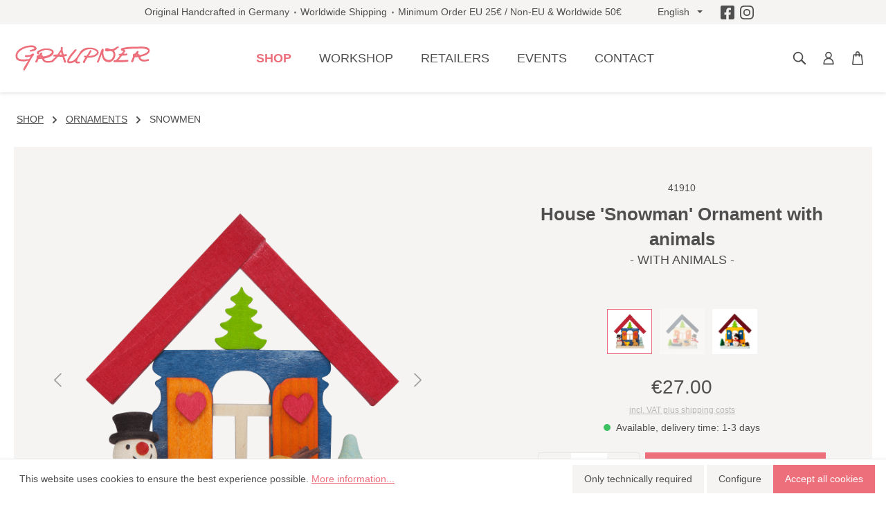

--- FILE ---
content_type: text/html; charset=UTF-8
request_url: https://holzminiaturen.de/en/shop/p/house-snowman-ornament-with-animals/
body_size: 27168
content:

<!DOCTYPE html>

<html lang="en-GB"
      itemscope="itemscope"
      itemtype="https://schema.org/WebPage">

                            
    <head>
                                        <meta charset="utf-8">
            
    <!-- WbmTagManagerAnalytics Head Snippet Start -->
            <script id="wbmTagMangerDefine" type="text/javascript">
            let gtmIsTrackingProductClicks = Boolean(1),
                gtmIsTrackingAddToWishlistClicks = Boolean(),
                gtmContainerId = ' 	GTM-MZK73HV ',
                hasSWConsentSupport = Boolean(Number(1));
            window.wbmScriptIsSet = false;
            window.dataLayer = window.dataLayer || [];
            window.dataLayer.push({"event":"user","id":null});
        </script>
        <script id="wbmTagMangerDataLayer" type="text/javascript">
            window.dataLayer.push({ ecommerce: null });
            window.dataLayer.push({"google_tag_params":{"ecomm_prodid":41910,"ecomm_pagetype":"product"}});

            
            var onEventDataLayer = JSON.parse('{"event":"view_item","ecommerce":{"value":21.9,"items":[{"item_category":"Childlike Ornaments","price":27,"item_brand":"Graupner Holzminiaturen","item_id":"41910","item_name":"House &#039;Snowman&#039; Ornament with animals","item_variant":"- WITH ANIMALS -"}],"currency":"EUR"}}');
                    </script>                        <script id="wbmTagManger" type="text/javascript">
            function getCookie(name) {
                var cookieMatch = document.cookie.match(name + '=(.*?)(;|$)');
                return cookieMatch && decodeURI(cookieMatch[1]);
            }

            var gtmCookieSet = getCookie('wbm-tagmanager-enabled');
            
            var googleTag = function(w,d,s,l,i){w[l]=w[l]||[];w[l].push({'gtm.start':new Date().getTime(),event:'gtm.js'});var f=d.getElementsByTagName(s)[0],j=d.createElement(s),dl=l!='dataLayer'?'&l='+l:'';j.async=true;j.src='https://www.googletagmanager.com/gtm.js?id='+i+dl+'';f.parentNode.insertBefore(j,f);};
            

            if (hasSWConsentSupport && gtmCookieSet === null) {
                window.wbmGoogleTagmanagerId = gtmContainerId;
                window.wbmScriptIsSet = false;
                window.googleTag = googleTag;
            } else {
                window.wbmScriptIsSet = true;
                googleTag(window, document, 'script', 'dataLayer', gtmContainerId);
                googleTag = null;

                window.dataLayer = window.dataLayer || [];
                function gtag() { dataLayer.push(arguments); }

                (() => {
                    const adsEnabled = document.cookie.split(';').some((item) => item.trim().includes('google-ads-enabled=1'));

                    gtag('consent', 'update', {
                        'ad_storage': adsEnabled ? 'granted' : 'denied',
                        'ad_user_data': adsEnabled ? 'granted' : 'denied',
                        'ad_personalization': adsEnabled ? 'granted' : 'denied',
                        'analytics_storage': 'granted'
                    });
                })();
            }
        </script><!-- WbmTagManagerAnalytics Head Snippet End -->    
                            <meta name="viewport"
                      content="width=device-width, initial-scale=1, shrink-to-fit=no">
            
                            <meta name="author"
                      content="">
                <meta name="robots"
                      content="index,follow">
                <meta name="revisit-after"
                      content="15 days">
                <meta name="keywords"
                      content="">
                <meta name="description"
                      content="House &#039;Snowman&#039; Ornament with animals ♥ Erzgebirge decorations as a gift idea ♥ Buy original craftsmanship directly from the manufacturer!">
            
                <meta property="og:type"
          content="product">
    <meta property="og:site_name"
          content="Graupner Holzminiaturen">
    <meta property="og:url"
          content="https://holzminiaturen.de/en/shop/p/house-snowman-ornament-with-animals/">
    <meta property="og:title"
          content="House &#039;Snowman&#039; Ornament with animals  I Graupner Holzminiaturen®">

    <meta property="og:description"
          content="House &#039;Snowman&#039; Ornament with animals ♥ Erzgebirge decorations as a gift idea ♥ Buy original craftsmanship directly from the manufacturer!">
    <meta property="og:image"
          content="https://holzminiaturen.de/media/47/9b/4b/1680260396/41910-haus-schneemann-als-baumschmuck-mit-tieren.png">

            <meta property="product:brand"
              content="Graupner Holzminiaturen">
    
                        <meta property="product:price:amount"
          content="27">
    <meta property="product:price:currency"
          content="EUR">
    <meta property="product:product_link"
          content="https://holzminiaturen.de/en/shop/p/house-snowman-ornament-with-animals/">

    <meta name="twitter:card"
          content="product">
    <meta name="twitter:site"
          content="Graupner Holzminiaturen">
    <meta name="twitter:title"
          content="House &#039;Snowman&#039; Ornament with animals  I Graupner Holzminiaturen®">
    <meta name="twitter:description"
          content="House &#039;Snowman&#039; Ornament with animals ♥ Erzgebirge decorations as a gift idea ♥ Buy original craftsmanship directly from the manufacturer!">
    <meta name="twitter:image"
          content="https://holzminiaturen.de/media/47/9b/4b/1680260396/41910-haus-schneemann-als-baumschmuck-mit-tieren.png">

                            <meta itemprop="copyrightHolder"
                      content="Graupner Holzminiaturen">
                <meta itemprop="copyrightYear"
                      content="">
                <meta itemprop="isFamilyFriendly"
                      content="true">
                <meta itemprop="image"
                      content="https://holzminiaturen.de/media/86/d9/62/1680269370/logo_graupner.svg">
            
            
                 <link rel="alternate" hreflang="de" href="https://holzminiaturen.de/shop/p/haus-schneemann-als-baumschmuck-mit-tieren/" />
                <link rel="alternate" hreflang="en-GB" href="https://holzminiaturen.de/en/shop/p/house-snowman-ornament-with-animals/" />
      
        
                    <link rel="shortcut icon"
                  href="https://holzminiaturen.de/media/cc/e1/f2/1687325517/Favicon_Graupner.png">
        
                            
            
    
    <link rel="canonical" href="https://holzminiaturen.de/en/shop/p/house-snowman-ornament-with-animals/">

                    <title itemprop="name">House &#039;Snowman&#039; Ornament with animals  I Graupner Holzminiaturen®</title>
        
                                                                            <link rel="stylesheet"
                      href="https://holzminiaturen.de/theme/5bd222d9f37723eb0731a5538d4c08de/css/all.css?1762508608">
                                    

        
    
    
                        <script>
        window.features = {"V6_5_0_0":true,"v6.5.0.0":true,"V6_6_0_0":false,"v6.6.0.0":false,"V6_7_0_0":false,"v6.7.0.0":false,"VUE3":false,"vue3":false,"JOIN_FILTER":false,"join.filter":false,"MEDIA_PATH":false,"media.path":false,"ES_MULTILINGUAL_INDEX":false,"es.multilingual.index":false,"STOCK_HANDLING":false,"stock.handling":false,"ASYNC_THEME_COMPILATION":false,"async.theme.compilation":false};
    </script>
        
                                                        
            <script>
            window.dataLayer = window.dataLayer || [];
            function gtag() { dataLayer.push(arguments); }

            (() => {
                const analyticsStorageEnabled = document.cookie.split(';').some((item) => item.trim().includes('google-analytics-enabled=1'));
                const adsEnabled = document.cookie.split(';').some((item) => item.trim().includes('google-ads-enabled=1'));

                // Always set a default consent for consent mode v2
                gtag('consent', 'default', {
                    'ad_user_data': adsEnabled ? 'granted' : 'denied',
                    'ad_storage': adsEnabled ? 'granted' : 'denied',
                    'ad_personalization': adsEnabled ? 'granted' : 'denied',
                    'analytics_storage': analyticsStorageEnabled ? 'granted' : 'denied'
                });
            })();
        </script>
    

    <!-- Shopware Analytics -->
    <script>
        window.shopwareAnalytics = {
            trackingId: '',
            merchantConsent: true,
            debug: false,
            storefrontController: 'Product',
            storefrontAction: 'index',
            storefrontRoute: 'frontend.detail.page',
            storefrontCmsPageType:  null ,
        };
    </script>
    <!-- End Shopware Analytics -->
        

                    <script type="text/javascript">
            if(document.cookie.indexOf('netzp_pinterest') != -1) {
                !function (e) {
                    if (!window.pintrk) {
                        window.pintrk = function () {
                            window.pintrk.queue.push(
                                Array.prototype.slice.call(arguments))
                        };
                        var n = window.pintrk;
                        n.queue = [], n.version = "3.0";
                        var t = document.createElement("script");
                        t.async = !0, t.src = e;
                        var r = document.getElementsByTagName("script")[0];
                        r.parentNode.insertBefore(t, r)
                    }
                }("https://s.pinimg.com/ct/core.js");

                                pintrk('load', "2613044617508");
                                pintrk('page');
            }

            function cookiesUpdated(updatedCookies) {
                if (typeof updatedCookies.detail.netzp_pinterest !== 'undefined') {
                    location.reload();
                }
            }

            window.addEventListener('load', function(event) {
                document.$emitter.subscribe('CookieConfiguration_Update', cookiesUpdated);
            });

        </script>
        
                            
    <script type="text/javascript">
        window.addEventListener("load", function(evt) {
            if(document.cookie.indexOf('netzp_pinterest') != -1) {
                window.pintrk('track', 'pagevisit', {
                    currency: 'EUR',
                    line_items: [{
                        product_id: "41910",
                        product_name: "House &#039;Snowman&#039; Ornament with animals",
                        product_price: "27",
                        product_category: "Snowmen"
                    }]
                });
            }
        });
    </script>

    <noscript>
        <img height="1" width="1" style="display:none;" alt="" src="https://ct.pinterest.com/v3/?tid=2613044617508&event=pagevisit&noscript=1" />
    </noscript>
            

                        <script>
                window.mediameetsFacebookPixelData = new Map();
            </script>
            
                            
            
                
                                    <script>
                    window.useDefaultCookieConsent = true;
                </script>
                    
                                    <script>
                window.activeNavigationId = '9539b2349d154cd7a0be0e175f7e8270';
                window.router = {
                    'frontend.cart.offcanvas': '/en/checkout/offcanvas',
                    'frontend.cookie.offcanvas': '/en/cookie/offcanvas',
                    'frontend.checkout.finish.page': '/en/checkout/finish',
                    'frontend.checkout.info': '/en/widgets/checkout/info',
                    'frontend.menu.offcanvas': '/en/widgets/menu/offcanvas',
                    'frontend.cms.page': '/en/widgets/cms',
                    'frontend.cms.navigation.page': '/en/widgets/cms/navigation',
                    'frontend.account.addressbook': '/en/widgets/account/address-book',
                    'frontend.country.country-data': '/en/country/country-state-data',
                    'frontend.app-system.generate-token': '/en/app-system/Placeholder/generate-token',
                    };
                window.salesChannelId = '783a2a7376d5452285b2c4d0c862331f';
            </script>
        

    <script>
        window.router['frontend.shopware_analytics.customer.data'] = '/en/storefront/script/shopware-analytics-customer'
    </script>

                                <script>
                
                window.breakpoints = {"xs":0,"sm":576,"md":768,"lg":992,"xl":1200};
            </script>
        
        
                    <script src="https://holzminiaturen.de/bundles/netzpgallery6/jquery-3.5.1.slim.min.js?1755155585"></script>

                            <script>
                window.themeAssetsPublicPath = 'https://holzminiaturen.de/theme/b180094bf35c4cf68524a86551a25dd1/assets/';
            </script>
        
                                                                                                        <script type="text/javascript" src="https://holzminiaturen.de/theme/5bd222d9f37723eb0731a5538d4c08de/js/all.js?1762508608" defer></script>
                                                        

    
    
    

                                            
            
            
            <script>window.maxiaListingVariants = {"cmsPageId":null,"ajaxUrl":"\/en\/maxia-variants\/product","popupCloseIcon":"<span class=\"icon icon-x icon-sm\">\n            <svg xmlns=\"http:\/\/www.w3.org\/2000\/svg\" xmlns:xlink=\"http:\/\/www.w3.org\/1999\/xlink\" width=\"24\" height=\"24\" viewBox=\"0 0 24 24\"><defs><path d=\"m10.5858 12-7.293-7.2929c-.3904-.3905-.3904-1.0237 0-1.4142.3906-.3905 1.0238-.3905 1.4143 0L12 10.5858l7.2929-7.293c.3905-.3904 1.0237-.3904 1.4142 0 .3905.3906.3905 1.0238 0 1.4143L13.4142 12l7.293 7.2929c.3904.3905.3904 1.0237 0 1.4142-.3906.3905-1.0238.3905-1.4143 0L12 13.4142l-7.2929 7.293c-.3905.3904-1.0237.3904-1.4142 0-.3905-.3906-.3905-1.0238 0-1.4143L10.5858 12z\" id=\"icons-default-x\" \/><\/defs><use xlink:href=\"#icons-default-x\" fill=\"#758CA3\" fill-rule=\"evenodd\" \/><\/svg>\n    <\/span>","quickBuyDetailLink":true,"detailRedirectUrl":"\/en\/maxia-variants\/redirect"};</script>
            </head>

    <body class="is-ctl-product is-act-index">

                                    <noscript>
                <iframe src="https://www.googletagmanager.com/ns.html?id= 	GTM-MZK73HV "
                        height="0" width="0" style="display:none;visibility:hidden"></iframe>
            </noscript>
            
                    <noscript class="noscript-main">
                
    <div role="alert"
         class="alert alert-info alert-has-icon">
                                   <span class="icon icon-info">
                        <svg xmlns="http://www.w3.org/2000/svg" xmlns:xlink="http://www.w3.org/1999/xlink" width="24" height="24" viewBox="0 0 24 24"><defs><path d="M12 7c.5523 0 1 .4477 1 1s-.4477 1-1 1-1-.4477-1-1 .4477-1 1-1zm1 9c0 .5523-.4477 1-1 1s-1-.4477-1-1v-5c0-.5523.4477-1 1-1s1 .4477 1 1v5zm11-4c0 6.6274-5.3726 12-12 12S0 18.6274 0 12 5.3726 0 12 0s12 5.3726 12 12zM12 2C6.4772 2 2 6.4772 2 12s4.4772 10 10 10 10-4.4772 10-10S17.5228 2 12 2z" id="icons-default-info" /></defs><use xlink:href="#icons-default-info" fill="#758CA3" fill-rule="evenodd" /></svg>
        </span>               
                    <div class="alert-content-container">
                                                    
                                    <div class="alert-content">
                                                    To be able to use the full range of Shopware 6, we recommend activating Javascript in your browser.
                                            </div>
                
                                                                </div>
            </div>
            </noscript>
        

                        <noscript>
                <img height="1" width="1" style="display:none;" alt="" src="https://ct.pinterest.com/v3/?tid=2613044617508&noscript=1" />
            </noscript>
            

            <header class="header-main">
                        <div class="top-bar">
        <div class="container">
            <nav class="top-bar-nav">
                <div class="top-bar-nav-item d-none d-xl-flex">
                    <span>Original Handcrafted in Germany</span>
                    <span>Worldwide Shipping</span>
                    <span>Minimum Order EU 25€ / Non-EU & Worldwide 50€</span>
                </div>
                                                    
            <div class="top-bar-nav-item top-bar-language">
                            <form method="post"
                      action="/en/checkout/language"
                      class="language-form"
                      data-form-auto-submit="true">

                                
    <div class="languages-menu dropdown">
        <button class="btn dropdown-toggle top-bar-nav-btn"
            type="button"
            id="languagesDropdown-top-bar"
            data-bs-toggle="dropdown"
            aria-haspopup="true"
            aria-expanded="false">
            <span class="top-bar-nav-text">English</span>
        </button>
                                                    <div class="top-bar-list dropdown-menu dropdown-menu-end"
                                    aria-labelledby="languagesDropdown-top-bar">
                                                                            <div class="top-bar-list-item dropdown-item"
                                             title="">

                                                                                                                                                                                            
                                                <label class="top-bar-list-label"
                                                       for="top-bar-2fbb5fe2e29a4d70aa5854ce7ce3e20b">
                                                    <input id="top-bar-2fbb5fe2e29a4d70aa5854ce7ce3e20b"
                                                           class="top-bar-list-radio"
                                                           value="2fbb5fe2e29a4d70aa5854ce7ce3e20b"
                                                           name="languageId"
                                                           type="radio"
                                                        >
                                                    <div class="top-bar-list-icon language-flag country-de language-de"></div>
                                                    Deutsch
                                                </label>
                                                                                    </div>
                                                                            <div class="top-bar-list-item dropdown-item item-checked"
                                             title="">

                                                                                                                                                                                            
                                                <label class="top-bar-list-label"
                                                       for="top-bar-91ce056a4e3443f19fb7f03fcc1719ad">
                                                    <input id="top-bar-91ce056a4e3443f19fb7f03fcc1719ad"
                                                           class="top-bar-list-radio"
                                                           value="91ce056a4e3443f19fb7f03fcc1719ad"
                                                           name="languageId"
                                                           type="radio"
                                                         checked>
                                                    <div class="top-bar-list-icon language-flag country-gb language-en"></div>
                                                    English
                                                </label>
                                                                                    </div>
                                                                    </div>
                            
            </div>

    <input name="redirectTo" type="hidden" value="frontend.detail.page"/>

            <input name="redirectParameters[_httpCache]" type="hidden" value="1">
            <input name="redirectParameters[productId]" type="hidden" value="301841f77c8f46fc9de453d34c1df62b">
                    </form>
                    </div>
                                                                        
                                    <div class="d-flex">
                    <a class="d-flex me-2" href="https://www.facebook.com/graupnerholzminiaturen/" target="_blank">
                        <span class="icon icon-custom-icons icon-custom-icons-icon_facebook icon-md">
                        <svg xmlns="http://www.w3.org/2000/svg" width="21.875" height="21.875" viewBox="0 0 21.875 21.875"><path d="M19.531-20.312H2.344A2.345,2.345,0,0,0,0-17.969V-.781A2.345,2.345,0,0,0,2.344,1.563h6.7V-5.874H5.969v-3.5H9.045v-2.668c0-3.035,1.807-4.711,4.574-4.711a18.637,18.637,0,0,1,2.711.236v2.979H14.8a1.75,1.75,0,0,0-1.974,1.891v2.273h3.358l-.537,3.5H12.83V1.563h6.7A2.345,2.345,0,0,0,21.875-.781V-17.969A2.345,2.345,0,0,0,19.531-20.312Z" transform="translate(0 20.313)" fill="#fff"/></svg>

        </span>                    </a>
                    <a class="d-flex" href="https://www.instagram.com/graupnerholzminiaturen/" target="_blank">
                        <span class="icon icon-custom-icons icon-custom-icons-icon_instagram icon-md">
                        <svg xmlns="http://www.w3.org/2000/svg" width="25.739" height="25.739" viewBox="0 0 25.739 25.739"><path d="M12.87,595.754c3.436,0,3.843.013,5.2.075a7.122,7.122,0,0,1,2.39.443,4.262,4.262,0,0,1,2.442,2.443,7.121,7.121,0,0,1,.443,2.39c.062,1.357.075,1.764.075,5.2s-.013,3.843-.075,5.2a7.121,7.121,0,0,1-.443,2.39,4.262,4.262,0,0,1-2.442,2.443,7.121,7.121,0,0,1-2.39.443c-1.357.062-1.764.075-5.2.075s-3.844-.013-5.2-.075a7.12,7.12,0,0,1-2.39-.443,3.989,3.989,0,0,1-1.48-.963,3.987,3.987,0,0,1-.963-1.48,7.121,7.121,0,0,1-.443-2.39c-.062-1.357-.075-1.764-.075-5.2s.013-3.843.075-5.2a7.122,7.122,0,0,1,.443-2.39,3.987,3.987,0,0,1,.963-1.48,3.987,3.987,0,0,1,1.48-.963,7.122,7.122,0,0,1,2.39-.443c1.357-.062,1.764-.075,5.2-.075m0-2.319c-3.5,0-3.933.015-5.306.077a9.447,9.447,0,0,0-3.124.6A6.309,6.309,0,0,0,2.16,595.6a6.308,6.308,0,0,0-1.484,2.279A9.446,9.446,0,0,0,.077,601C.015,602.371,0,602.809,0,606.3s.015,3.933.077,5.306a9.446,9.446,0,0,0,.6,3.124,6.308,6.308,0,0,0,1.484,2.279A6.309,6.309,0,0,0,4.439,618.5a9.447,9.447,0,0,0,3.124.6c1.373.063,1.811.077,5.306.077s3.933-.015,5.306-.077a9.447,9.447,0,0,0,3.124-.6,6.581,6.581,0,0,0,3.764-3.764,9.445,9.445,0,0,0,.6-3.124c.063-1.373.077-1.811.077-5.306s-.015-3.933-.077-5.306a9.445,9.445,0,0,0-.6-3.124,6.581,6.581,0,0,0-3.764-3.764,9.447,9.447,0,0,0-3.124-.6c-1.373-.063-1.811-.077-5.306-.077Z" transform="translate(0 -593.435)" fill="#fff"/><path d="M128.231,715.056a6.609,6.609,0,1,0,6.609,6.609A6.609,6.609,0,0,0,128.231,715.056Zm0,10.9a4.29,4.29,0,1,1,4.29-4.29A4.29,4.29,0,0,1,128.231,725.955Z" transform="translate(-115.361 -708.795)" fill="#fff"/><circle cx="1.544" cy="1.544" r="1.544" transform="translate(18.195 4.455)" fill="#fff"/></svg>

        </span>                    </a>
                </div>
            </nav>
        </div>
    </div>
        
                    <div class="container">
                    
        <div class="row align-items-center justify-content-between header-row">

                    <div class="col-12 col-xl-auto header-logo-col">
                    <div class="header-logo-main">
                    <a class="header-logo-main-link"
               href="/en/"
               title="Go to homepage">
                                    <picture class="header-logo-picture">
                                                                                
                                                                            
                                                                                    <img src="https://holzminiaturen.de/media/86/d9/62/1680269370/logo_graupner.svg"
                                     alt="Go to homepage"
                                     class="img-fluid header-logo-main-img">
                                                                        </picture>
                            </a>
            </div>
            </div>
        
                    <div class="col position-static">
                                        <div class="main-navigation"
         id="mainNavigation"
         data-flyout-menu="true">
                    <nav class="nav main-navigation-menu"
             itemscope="itemscope"
             itemtype="http://schema.org/SiteNavigationElement">
            
            
                                                        
                                                                                            
                                                                                                            <a class="nav-link main-navigation-link nav-item-d2b1876471174f969505f45ee0ca12c8  active"
                                           href="https://holzminiaturen.de/en/shop/c/"
                                           itemprop="url"
                                           data-flyout-menu-trigger="d2b1876471174f969505f45ee0ca12c8"                                                                                      title="shop">
                                            <div class="main-navigation-link-text">
                                                <span itemprop="name">shop</span>
                                            </div>
                                        </a>
                                                                                                                                                                
                                                                                                            <a class="nav-link main-navigation-link nav-item-e8b689edb43b493a804725a60cc3d43a "
                                           href="https://holzminiaturen.de/en/workshop/"
                                           itemprop="url"
                                           data-flyout-menu-trigger="e8b689edb43b493a804725a60cc3d43a"                                                                                      title="workshop">
                                            <div class="main-navigation-link-text">
                                                <span itemprop="name">workshop</span>
                                            </div>
                                        </a>
                                                                                                                                                                
                                                                                                            <a class="nav-link main-navigation-link nav-item-d5d1d23888844cd482a7ba7f83eeffc2 "
                                           href="/haendler"
                                           itemprop="url"
                                                                                                                                 title="retailers">
                                            <div class="main-navigation-link-text">
                                                <span itemprop="name">retailers</span>
                                            </div>
                                        </a>
                                                                                                                                                                
                                                                                                            <a class="nav-link main-navigation-link nav-item-ddadc60bbf154fcb944b36c025c793f3 "
                                           href="https://holzminiaturen.de/en/events/"
                                           itemprop="url"
                                                                                                                                 title="events">
                                            <div class="main-navigation-link-text">
                                                <span itemprop="name">events</span>
                                            </div>
                                        </a>
                                                                                                                                                                
                                                                                                            <a class="nav-link main-navigation-link nav-item-572ebb5d1aa6422e82adfe191f668174 "
                                           href="https://holzminiaturen.de/en/navigation/572ebb5d1aa6422e82adfe191f668174"
                                           itemprop="url"
                                                                                                                                 title="contact">
                                            <div class="main-navigation-link-text">
                                                <span itemprop="name">contact</span>
                                            </div>
                                        </a>
                                                                                                                        
                    </nav>
    
                                                                                                                                                                                                                                                    
                                                <div class="navigation-flyouts">
                                                                                                                                                                <div class="navigation-flyout"
                                             data-flyout-menu-id="d2b1876471174f969505f45ee0ca12c8">
                                            <div class="container">
                                                                                                                        <div class="row navigation-flyout-bar">
            
                            <div class="col-auto">
                    <div class="navigation-flyout-close js-close-flyout-menu">
                                                                                    <span class="icon icon-x">
                        <svg xmlns="http://www.w3.org/2000/svg" xmlns:xlink="http://www.w3.org/1999/xlink" width="24" height="24" viewBox="0 0 24 24"><defs><path d="m10.5858 12-7.293-7.2929c-.3904-.3905-.3904-1.0237 0-1.4142.3906-.3905 1.0238-.3905 1.4143 0L12 10.5858l7.2929-7.293c.3905-.3904 1.0237-.3904 1.4142 0 .3905.3906.3905 1.0238 0 1.4143L13.4142 12l7.293 7.2929c.3904.3905.3904 1.0237 0 1.4142-.3906.3905-1.0238.3905-1.4143 0L12 13.4142l-7.2929 7.293c-.3905.3904-1.0237.3904-1.4142 0-.3905-.3906-.3905-1.0238 0-1.4143L10.5858 12z" id="icons-default-x" /></defs><use xlink:href="#icons-default-x" fill="#758CA3" fill-rule="evenodd" /></svg>
        </span>                                                                        </div>
                </div>
                    </div>
    
            <div class="row navigation-flyout-content">
                            <div class="col">
                    <div class="navigation-flyout-categories">
                                        
                    
                
        <div class="row navigation-flyout-categories navigation-flyout-shop is-level-0">
            <div class="col-6 navigation-flyout-col h-100">
                <div class="row flex-column flex-wrap h-100">
                                                                                                                
                                                    <div class="col-4 mb-4">                                                                                                                                        <a class="navigation-flyout-image image-sm" href="https://holzminiaturen.de/en/shop/c/ornaments/">
                                                                                            <img class="img-fluid" src="/bundles/holzminiaturentheme/img/kategorien/holzminiaturen-de-kategoriebild-baumschmuck-weihnachtsmann-280x280.png" alt="Kategorie Ornaments">
                                                                                    </a>
                                        <a class="nav-item nav-link navigation-flyout-link is-level-0 active"
                                           href="https://holzminiaturen.de/en/shop/c/ornaments/"
                                           itemprop="url"
                                                                                      title="Ornaments">
                                            <span itemprop="name">Ornaments</span>
                                        </a>
                                                                                                                                                                                
            
                
    <div class="navigation-flyout-categories is-level-1">
                                            
                            <div class="navigation-flyout-col">
                                                                            
                            <a class="nav-item nav-link navigation-flyout-link is-level-1"
                               href="https://holzminiaturen.de/en/shop/c/ornaments/gift-sets/"
                               itemprop="url"
                                                              title="Gift Sets">
                                <span itemprop="name">Gift Sets</span>
                            </a>
                                                                                                                                            
            
                
    <div class="navigation-flyout-categories is-level-2">
            </div>
                                            
                                    </div>
                                                        
                            <div class="navigation-flyout-col">
                                                                            
                            <a class="nav-item nav-link navigation-flyout-link is-level-1 active"
                               href="https://holzminiaturen.de/en/shop/c/ornaments/childlike-ornaments/"
                               itemprop="url"
                                                              title="Childlike Ornaments">
                                <span itemprop="name">Childlike Ornaments</span>
                            </a>
                                                                                                                                            
            
                
    <div class="navigation-flyout-categories is-level-2">
            </div>
                                            
                                    </div>
                                                        
                            <div class="navigation-flyout-col">
                                                                            
                            <a class="nav-item nav-link navigation-flyout-link is-level-1 active"
                               href="https://holzminiaturen.de/en/shop/c/ornaments/winter-ornaments/"
                               itemprop="url"
                                                              title="Winter Ornaments">
                                <span itemprop="name">Winter Ornaments</span>
                            </a>
                                                                                                                                            
            
                
    <div class="navigation-flyout-categories is-level-2">
            </div>
                                            
                                    </div>
                                                        
                            <div class="navigation-flyout-col">
                                                                            
                            <a class="nav-item nav-link navigation-flyout-link is-level-1"
                               href="https://holzminiaturen.de/en/shop/c/ornaments/traditional-ornaments/"
                               itemprop="url"
                                                              title="Traditional Ornaments">
                                <span itemprop="name">Traditional Ornaments</span>
                            </a>
                                                                                                                                            
            
                
    <div class="navigation-flyout-categories is-level-2">
            </div>
                                            
                                    </div>
                                                        
                            <div class="navigation-flyout-col">
                                                                            
                            <a class="nav-item nav-link navigation-flyout-link is-level-1"
                               href="https://holzminiaturen.de/en/shop/c/ornaments/christian-ornaments/"
                               itemprop="url"
                                                              title="Christian Ornaments">
                                <span itemprop="name">Christian Ornaments</span>
                            </a>
                                                                                                                                            
            
                
    <div class="navigation-flyout-categories is-level-2">
            </div>
                                            
                                    </div>
                                                        
                            <div class="navigation-flyout-col">
                                                                            
                            <a class="nav-item nav-link navigation-flyout-link is-level-1"
                               href="https://holzminiaturen.de/en/shop/c/ornaments/animal-ornaments/"
                               itemprop="url"
                                                              title="Animal Ornaments">
                                <span itemprop="name">Animal Ornaments</span>
                            </a>
                                                                                                                                            
            
                
    <div class="navigation-flyout-categories is-level-2">
            </div>
                                            
                                    </div>
                                                        
                            <div class="navigation-flyout-col">
                                                                            
                            <a class="nav-item nav-link navigation-flyout-link is-level-1"
                               href="https://holzminiaturen.de/en/shop/c/ornaments/santas-elves/"
                               itemprop="url"
                                                              title="Santas &amp; Elves">
                                <span itemprop="name">Santas &amp; Elves</span>
                            </a>
                                                                                                                                            
            
                
    <div class="navigation-flyout-categories is-level-2">
            </div>
                                            
                                    </div>
                                                        
                            <div class="navigation-flyout-col">
                                                                            
                            <a class="nav-item nav-link navigation-flyout-link is-level-1 active"
                               href="https://holzminiaturen.de/en/shop/c/ornaments/snowmen/"
                               itemprop="url"
                                                              title="Snowmen">
                                <span itemprop="name">Snowmen</span>
                            </a>
                                                                                                                                            
            
                
    <div class="navigation-flyout-categories is-level-2">
            </div>
                                            
                                    </div>
                                                        
                            <div class="navigation-flyout-col">
                                                                            
                            <a class="nav-item nav-link navigation-flyout-link is-level-1"
                               href="https://holzminiaturen.de/en/shop/c/ornaments/little-angels/"
                               itemprop="url"
                                                              title="Little Angels">
                                <span itemprop="name">Little Angels</span>
                            </a>
                                                                                                                                            
            
                
    <div class="navigation-flyout-categories is-level-2">
            </div>
                                            
                                    </div>
                                                        
                            <div class="navigation-flyout-col">
                                                                            
                            <a class="nav-item nav-link navigation-flyout-link is-level-1"
                               href="https://holzminiaturen.de/en/shop/c/ornaments/around-the-year/"
                               itemprop="url"
                                                              title="Around the Year">
                                <span itemprop="name">Around the Year</span>
                            </a>
                                                                                                                                            
            
                
    <div class="navigation-flyout-categories is-level-2">
            </div>
                                            
                                    </div>
                        </div>
                                                                                                                            </div>                                                                                                                    
                                                    <div class="col-4 mb-4">                                                                                                                                        <a class="navigation-flyout-image image-sm" href="https://holzminiaturen.de/en/shop/c/music-boxes/">
                                                                                            <img class="img-fluid" src="/bundles/holzminiaturentheme/img/kategorien/holzminiaturen-de-kategoriebild-spieldosen-weihnachtsmarkt-280x280.png" alt="Kategorie Music Boxes">
                                                                                    </a>
                                        <a class="nav-item nav-link navigation-flyout-link is-level-0"
                                           href="https://holzminiaturen.de/en/shop/c/music-boxes/"
                                           itemprop="url"
                                                                                      title="Music Boxes">
                                            <span itemprop="name">Music Boxes</span>
                                        </a>
                                                                                                                                                                                
            
                
    <div class="navigation-flyout-categories is-level-1">
                                            
                            <div class="navigation-flyout-col">
                                                                            
                            <a class="nav-item nav-link navigation-flyout-link is-level-1"
                               href="https://holzminiaturen.de/en/shop/c/music-boxes/crank-music-boxes/"
                               itemprop="url"
                                                              title="Crank Music Boxes">
                                <span itemprop="name">Crank Music Boxes</span>
                            </a>
                                                                                                                                            
            
                
    <div class="navigation-flyout-categories is-level-2">
            </div>
                                            
                                    </div>
                                                        
                            <div class="navigation-flyout-col">
                                                                            
                            <a class="nav-item nav-link navigation-flyout-link is-level-1"
                               href="https://holzminiaturen.de/en/shop/c/music-boxes/wind-up-music-boxes/"
                               itemprop="url"
                                                              title="Wind-Up Music Boxes">
                                <span itemprop="name">Wind-Up Music Boxes</span>
                            </a>
                                                                                                                                            
            
                
    <div class="navigation-flyout-categories is-level-2">
            </div>
                                            
                                    </div>
                                                        
                            <div class="navigation-flyout-col">
                                                                            
                            <a class="nav-item nav-link navigation-flyout-link is-level-1"
                               href="https://holzminiaturen.de/en/shop/c/music-boxes/christmas-music-boxes/"
                               itemprop="url"
                                                              title="Christmas Music Boxes">
                                <span itemprop="name">Christmas Music Boxes</span>
                            </a>
                                                                                                                                            
            
                
    <div class="navigation-flyout-categories is-level-2">
            </div>
                                            
                                    </div>
                        </div>
                                                                                                                            </div>                                                                                                                    
                                                    <div class="col-4 mb-4">                                                                                                                                        <a class="navigation-flyout-image image-sm" href="https://holzminiaturen.de/en/shop/c/pyramids/">
                                                                                            <img class="img-fluid" src="/bundles/holzminiaturentheme/img/kategorien/holzminiaturen-de-kategoriebild-pyramide-weihnachtsmarkt-140x140.png" alt="Kategorie Pyramids">
                                                                                    </a>
                                        <a class="nav-item nav-link navigation-flyout-link is-level-0"
                                           href="https://holzminiaturen.de/en/shop/c/pyramids/"
                                           itemprop="url"
                                                                                      title="Pyramids">
                                            <span itemprop="name">Pyramids</span>
                                        </a>
                                                                                                                                                                                
            
                
    <div class="navigation-flyout-categories is-level-1">
                                            
                            <div class="navigation-flyout-col">
                                                                            
                            <a class="nav-item nav-link navigation-flyout-link is-level-1"
                               href="https://holzminiaturen.de/en/shop/c/pyramids/tealight-pyramids/"
                               itemprop="url"
                                                              title="Tealight Pyramids">
                                <span itemprop="name">Tealight Pyramids</span>
                            </a>
                                                                                                                                            
            
                
    <div class="navigation-flyout-categories is-level-2">
            </div>
                                            
                                    </div>
                                                        
                            <div class="navigation-flyout-col">
                                                                            
                            <a class="nav-item nav-link navigation-flyout-link is-level-1"
                               href="https://holzminiaturen.de/en/shop/c/pyramids/christmas-pyramids/"
                               itemprop="url"
                                                              title="Christmas Pyramids">
                                <span itemprop="name">Christmas Pyramids</span>
                            </a>
                                                                                                                                            
            
                
    <div class="navigation-flyout-categories is-level-2">
            </div>
                                            
                                    </div>
                        </div>
                                                                                                                            </div>                                                                                                                    
                                                    <div class="col-4 mb-4">                                                                                                                                        <a class="navigation-flyout-image image-sm" href="https://holzminiaturen.de/en/shop/c/decorations-small-gifts/">
                                                                                            <img class="img-fluid" src="/bundles/holzminiaturentheme/img/kategorien/holzminiaturen-de-kategoriebild-kleine-dekorationen-vogel-mit-klammer-280x280.png" alt="Kategorie Decorations &amp; Small Gifts">
                                                                                    </a>
                                        <a class="nav-item nav-link navigation-flyout-link is-level-0"
                                           href="https://holzminiaturen.de/en/shop/c/decorations-small-gifts/"
                                           itemprop="url"
                                                                                      title="Decorations &amp; Small Gifts">
                                            <span itemprop="name">Decorations &amp; Small Gifts</span>
                                        </a>
                                                                                                                                                                                
            
                
    <div class="navigation-flyout-categories is-level-1">
                                            
                            <div class="navigation-flyout-col">
                                                                            
                            <a class="nav-item nav-link navigation-flyout-link is-level-1"
                               href="https://holzminiaturen.de/en/shop/c/decorations-small-gifts/with-clip/"
                               itemprop="url"
                                                              title="With Clip">
                                <span itemprop="name">With Clip</span>
                            </a>
                                                                                                                                            
            
                
    <div class="navigation-flyout-categories is-level-2">
            </div>
                                            
                                    </div>
                                                        
                            <div class="navigation-flyout-col">
                                                                            
                            <a class="nav-item nav-link navigation-flyout-link is-level-1"
                               href="https://holzminiaturen.de/en/shop/c/decorations-small-gifts/spring-bouquet/"
                               itemprop="url"
                                                              title="Spring Bouquet">
                                <span itemprop="name">Spring Bouquet</span>
                            </a>
                                                                                                                                            
            
                
    <div class="navigation-flyout-categories is-level-2">
            </div>
                                            
                                    </div>
                                                        
                            <div class="navigation-flyout-col">
                                                                            
                            <a class="nav-item nav-link navigation-flyout-link is-level-1"
                               href="https://holzminiaturen.de/en/shop/c/decorations-small-gifts/birthday-table/"
                               itemprop="url"
                                                              title="Birthday Table">
                                <span itemprop="name">Birthday Table</span>
                            </a>
                                                                                                                                            
            
                
    <div class="navigation-flyout-categories is-level-2">
            </div>
                                            
                                    </div>
                                                        
                            <div class="navigation-flyout-col">
                                                                            
                            <a class="nav-item nav-link navigation-flyout-link is-level-1"
                               href="https://holzminiaturen.de/en/shop/c/decorations-small-gifts/childlike-decorations/"
                               itemprop="url"
                                                              title="Childlike Decorations">
                                <span itemprop="name">Childlike Decorations</span>
                            </a>
                                                                                                                                            
            
                
    <div class="navigation-flyout-categories is-level-2">
            </div>
                                            
                                    </div>
                                                        
                            <div class="navigation-flyout-col">
                                                                            
                            <a class="nav-item nav-link navigation-flyout-link is-level-1"
                               href="https://holzminiaturen.de/en/shop/c/decorations-small-gifts/animal-themed-decorations/"
                               itemprop="url"
                                                              title="Animal Themed Decorations">
                                <span itemprop="name">Animal Themed Decorations</span>
                            </a>
                                                                                                                                            
            
                
    <div class="navigation-flyout-categories is-level-2">
            </div>
                                            
                                    </div>
                                                        
                            <div class="navigation-flyout-col">
                                                                            
                            <a class="nav-item nav-link navigation-flyout-link is-level-1"
                               href="https://holzminiaturen.de/en/shop/c/decorations-small-gifts/first-day-of-school/"
                               itemprop="url"
                                                              title="First Day of School">
                                <span itemprop="name">First Day of School</span>
                            </a>
                                                                                                                                            
            
                
    <div class="navigation-flyout-categories is-level-2">
            </div>
                                            
                                    </div>
                        </div>
                                                                                                                            </div>                                                                                                                    
                                                    <div class="col-4 ">                                                                                                                                        <a class="navigation-flyout-image image-sm" href="https://holzminiaturen.de/en/shop/c/candle-holders/">
                                                                                            <img class="img-fluid" src="/bundles/holzminiaturentheme/img/kategorien/holzminiaturen-de-kategoriebild-leuchter-heilige-familie-140x140.png" alt="Kategorie Candle Holders">
                                                                                    </a>
                                        <a class="nav-item nav-link navigation-flyout-link is-level-0"
                                           href="https://holzminiaturen.de/en/shop/c/candle-holders/"
                                           itemprop="url"
                                                                                      title="Candle Holders">
                                            <span itemprop="name">Candle Holders</span>
                                        </a>
                                                                                                                                                                                
            
                
    <div class="navigation-flyout-categories is-level-1">
                                            
                            <div class="navigation-flyout-col">
                                                                            
                            <a class="nav-item nav-link navigation-flyout-link is-level-1"
                               href="https://holzminiaturen.de/en/shop/c/candle-holders/birthday-candle-holders/"
                               itemprop="url"
                                                              title="Birthday Candle Holders">
                                <span itemprop="name">Birthday Candle Holders</span>
                            </a>
                                                                                                                                            
            
                
    <div class="navigation-flyout-categories is-level-2">
            </div>
                                            
                                    </div>
                        </div>
                                                                                                                            </div>                                                                                                                    
                                                                                                                                                                                                                                
                                                                                                                                                                                                                                
                                                                                                                                                                                                                                
                                                                                                                                                                                                                                
                                                                                                                                                                        </div>
            </div>

                        <div class="col-6 navigation-flyout-col">
                <div class="row">
                                                                                                                                                                                                                                                                                                                                                                                                                                                                                                                                                                                                                                                                                                                                                                                                                                                                                                                                                                                                                                                                                                                                                                                                                                            <div class="col-4 mb-4">
                                                                                                                            <a class="navigation-flyout-image image-sm" href="https://holzminiaturen.de/en/shop/c/new-products/">
                                                                                                    <img class="img-fluid" src="/bundles/holzminiaturentheme/img/kategorien/holzminiaturen-de-kategoriebild-neuheiten_120x120.png" alt="Kategorie New Products">
                                                                                            </a>
                                            <a class="nav-item nav-link navigation-flyout-link is-level-0"
                                               href="https://holzminiaturen.de/en/shop/c/new-products/"
                                               itemprop="url"
                                                                                              title="New Products">
                                                <span itemprop="name">New Products</span>
                                            </a>
                                                                            </div>
                                                                                                                                                                                                                                                                                                                                <div class="col-4 mb-4">
                                                                                                                            <a class="navigation-flyout-image image-sm" href="https://holzminiaturen.de/en/shop/c/fairy-edition/">
                                                                                                    <img class="img-fluid" src="/bundles/holzminiaturentheme/img/kategorien/holzminiaturen-de-kategoriebild-maerchen-kurbelspieldose-froschkoenig-140x140.png" alt="Kategorie Fairy Edition">
                                                                                            </a>
                                            <a class="nav-item nav-link navigation-flyout-link is-level-0"
                                               href="https://holzminiaturen.de/en/shop/c/fairy-edition/"
                                               itemprop="url"
                                                                                              title="Fairy Edition">
                                                <span itemprop="name">Fairy Edition</span>
                                            </a>
                                                                            </div>
                                                                                                                                                                                                                                                                                                                                <div class="col-4 mb-4">
                                                                                                                            <a class="navigation-flyout-image image-sm" href="https://holzminiaturen.de/en/shop/c/incense-smokers/">
                                                                                                    <img class="img-fluid" src="/bundles/holzminiaturentheme/img/kategorien/holzminiaturen-de-kategoriebild-raeucherhaus-haensel-und-gretel-140x140.png" alt="Kategorie Incense Smokers">
                                                                                            </a>
                                            <a class="nav-item nav-link navigation-flyout-link is-level-0"
                                               href="https://holzminiaturen.de/en/shop/c/incense-smokers/"
                                               itemprop="url"
                                                                                              title="Incense Smokers">
                                                <span itemprop="name">Incense Smokers</span>
                                            </a>
                                                                            </div>
                                                                                                                                                                                                                                                                                                                                <div class="col-4 mb-4">
                                                                                                                            <a class="navigation-flyout-image image-sm" href="https://holzminiaturen.de/en/shop/c/congratulations-boxes/">
                                                                                                    <img class="img-fluid" src="/bundles/holzminiaturentheme/img/kategorien/holzminiaturen-de-kategoriebild-glueckwunschkaestel-weihnachtsmannwerkstatt-140x140.png" alt="Kategorie Congratulations Boxes">
                                                                                            </a>
                                            <a class="nav-item nav-link navigation-flyout-link is-level-0"
                                               href="https://holzminiaturen.de/en/shop/c/congratulations-boxes/"
                                               itemprop="url"
                                                                                              title="Congratulations Boxes">
                                                <span itemprop="name">Congratulations Boxes</span>
                                            </a>
                                                                            </div>
                                                                                                                                                                                                                                                                                                                                <div class="col-4 mb-4">
                                                                                                                            <a class="navigation-flyout-image image-sm" href="https://holzminiaturen.de/en/shop/c/spare-parts-accessories/">
                                                                                                    <img class="img-fluid" src="/bundles/holzminiaturentheme/img/kategorien/holzminiaturen-de-kategoriebild-ersatzteile-und-zubehoer-fluegelrad-280x280.png" alt="Kategorie Spare Parts &amp; Accessories">
                                                                                            </a>
                                            <a class="nav-item nav-link navigation-flyout-link is-level-0"
                                               href="https://holzminiaturen.de/en/shop/c/spare-parts-accessories/"
                                               itemprop="url"
                                                                                              title="Spare Parts &amp; Accessories">
                                                <span itemprop="name">Spare Parts &amp; Accessories</span>
                                            </a>
                                                                            </div>
                                                                                                                        </div>
            </div>
        </div>
                            </div>
                </div>
            
                                                </div>
                                                                                                </div>
                                        </div>
                                                                                                                                                                                                            <div class="navigation-flyout"
                                             data-flyout-menu-id="e8b689edb43b493a804725a60cc3d43a">
                                            <div class="container">
                                                                                                                        <div class="row navigation-flyout-bar">
            
                            <div class="col-auto">
                    <div class="navigation-flyout-close js-close-flyout-menu">
                                                                                    <span class="icon icon-x">
                        <svg xmlns="http://www.w3.org/2000/svg" xmlns:xlink="http://www.w3.org/1999/xlink" width="24" height="24" viewBox="0 0 24 24"><defs><path d="m10.5858 12-7.293-7.2929c-.3904-.3905-.3904-1.0237 0-1.4142.3906-.3905 1.0238-.3905 1.4143 0L12 10.5858l7.2929-7.293c.3905-.3904 1.0237-.3904 1.4142 0 .3905.3906.3905 1.0238 0 1.4143L13.4142 12l7.293 7.2929c.3904.3905.3904 1.0237 0 1.4142-.3906.3905-1.0238.3905-1.4143 0L12 13.4142l-7.2929 7.293c-.3905.3904-1.0237.3904-1.4142 0-.3905-.3906-.3905-1.0238 0-1.4143L10.5858 12z" id="icons-default-x" /></defs><use xlink:href="#icons-default-x" fill="#758CA3" fill-rule="evenodd" /></svg>
        </span>                                                                        </div>
                </div>
                    </div>
    
            <div class="row navigation-flyout-content">
                            <div class="col">
                    <div class="navigation-flyout-categories">
                                    
                        
                
    <div class="row navigation-flyout-categories is-level-0">
                                            
                            <div class="col-3 navigation-flyout-col">
                                                                                                                <a class="navigation-flyout-image" href="https://holzminiaturen.de/en/workshop/our-story/">
                                        <img class="img-fluid" src="/bundles/holzminiaturentheme/img/kategorien/holzminiaturen-de-teaser-ueber-uns-756x522.jpg" alt="Kategorie Our story">
                                    </a>
                                
                            <a class="nav-item nav-link navigation-flyout-link is-level-0"
                               href="https://holzminiaturen.de/en/workshop/our-story/"
                               itemprop="url"
                                                              title="Our story">
                                <span itemprop="name">Our story</span>
                            </a>
                                                                                                                                            
            
                
    <div class="navigation-flyout-categories is-level-1">
            </div>
                                            
                                    </div>
                                                        
                            <div class="col-3 navigation-flyout-col">
                                                                                                                <a class="navigation-flyout-image" href="https://holzminiaturen.de/en/workshop/guided-tours/">
                                        <img class="img-fluid" src="/bundles/holzminiaturentheme/img/kategorien/holzminiaturen-de-teaser-werkstattfuehrungen-756x522.jpg" alt="Kategorie Guided tours">
                                    </a>
                                
                            <a class="nav-item nav-link navigation-flyout-link is-level-0"
                               href="https://holzminiaturen.de/en/workshop/guided-tours/"
                               itemprop="url"
                                                              title="Guided tours">
                                <span itemprop="name">Guided tours</span>
                            </a>
                                                                                                                                            
            
                
    <div class="navigation-flyout-categories is-level-1">
            </div>
                                            
                                    </div>
                                                        
                            <div class="col-3 navigation-flyout-col">
                                                                                                                <a class="navigation-flyout-image" href="https://holzminiaturen.de/en/workshop/workshop-boutique/">
                                        <img class="img-fluid" src="/bundles/holzminiaturentheme/img/kategorien/holzminiaturen-de-teaser_werkstattladen-756x522.jpg" alt="Kategorie Workshop boutique">
                                    </a>
                                
                            <a class="nav-item nav-link navigation-flyout-link is-level-0"
                               href="https://holzminiaturen.de/en/workshop/workshop-boutique/"
                               itemprop="url"
                                                              title="Workshop boutique">
                                <span itemprop="name">Workshop boutique</span>
                            </a>
                                                                                                                                            
            
                
    <div class="navigation-flyout-categories is-level-1">
            </div>
                                            
                                    </div>
                        </div>
                            </div>
                </div>
            
                                                </div>
                                                                                                </div>
                                        </div>
                                                                                                                                                                                                                                                                                                                                </div>
                                        </div>
                            </div>
        
                    <div class="col-12 col-xl-auto header-actions-col position-relative">
                <div class="row align-items-center justify-content-end g-0 w-100">
                                            <div class="col d-xl-none">
                            <div class="menu-button">
                                                                    <button class="btn nav-main-toggle-btn header-actions-btn"
                                            type="button"
                                            data-offcanvas-menu="true"
                                            aria-label="Menu">
                                                                                    <span class="icon icon-stack">
                        <svg xmlns="http://www.w3.org/2000/svg" xmlns:xlink="http://www.w3.org/1999/xlink" width="24" height="24" viewBox="0 0 24 24"><defs><path d="M3 13c-.5523 0-1-.4477-1-1s.4477-1 1-1h18c.5523 0 1 .4477 1 1s-.4477 1-1 1H3zm0-7c-.5523 0-1-.4477-1-1s.4477-1 1-1h18c.5523 0 1 .4477 1 1s-.4477 1-1 1H3zm0 14c-.5523 0-1-.4477-1-1s.4477-1 1-1h18c.5523 0 1 .4477 1 1s-.4477 1-1 1H3z" id="icons-default-stack" /></defs><use xlink:href="#icons-default-stack" fill="#758CA3" fill-rule="evenodd" /></svg>
        </span>                                                                            </button>
                                                            </div>
                        </div>
                    
                    <div class="col-auto d-none d-xl-block header-search-col">
                        
    <div class="collapse"
         id="searchCollapse">
        <div class="header-search">
                            <form action="/en/search"
                      method="get"
                                                                      data-search-form="true"
                                                                  data-search-widget-options='{&quot;searchWidgetMinChars&quot;:2}'
                      data-url="/en/suggest?search="
                      class="header-search-form">
                                            <div class="input-group">
                                                            <input type="search"
                                       name="search"
                                       class="form-control header-search-input"
                                       autocomplete="off"
                                       autocapitalize="off"
                                       placeholder="Enter search term..."
                                       aria-label="Enter search term..."
                                       value=""
                                >
                            
                                <button type="submit"
            class="btn header-search-btn"
            aria-label="Search">
            <span class="header-search-icon">
                <span class="icon icon-custom-icons icon-custom-icons-icon-search">
                        <?xml version="1.0" encoding="utf-8"?>
<!-- Generator: Adobe Illustrator 27.4.1, SVG Export Plug-In . SVG Version: 6.00 Build 0)  -->
<svg version="1.1" id="Ebene_1" xmlns="http://www.w3.org/2000/svg" xmlns:xlink="http://www.w3.org/1999/xlink" x="0px" y="0px"
	 viewBox="0 0 25 25" style="enable-background:new 0 0 25 25;" xml:space="preserve">
<style type="text/css">
	.st0{fill-rule:evenodd;clip-rule:evenodd;fill:#4F4F4F;}
</style>
<path class="st0" d="M23.6,21.6l-6-6c0,0-0.1-0.1-0.2-0.1c1.1-1.5,1.7-3.4,1.7-5.3c0-5-4-9.2-9.1-9.2C5,1.1,1,5.2,1,10.2
	c0,5,4,9.2,9.1,9.2c2.1,0,4-0.7,5.5-1.9c0,0,0,0.1,0.1,0.1l6,6c0.5,0.5,1.4,0.5,2,0C24.1,23.1,24.1,22.2,23.6,21.6z M10.1,17.2
	c-3.8-0.1-6.9-3.2-6.8-7c0-3.8,3-6.9,6.8-7c3.8,0.1,6.9,3.2,6.8,7C17,14,13.9,17.1,10.1,17.2z"/>
</svg>

        </span>            </span>
    </button>
                        </div>
                                    </form>
                    </div>
    </div>
                    </div>

                                            <div class="col-auto">
                            <div class="search-toggle">
                                <button class="btn header-actions-btn search-toggle-btn js-search-toggle-btn collapsed"
                                        type="button"
                                        data-bs-toggle="collapse"
                                        data-bs-target="#searchCollapse"
                                        aria-expanded="false"
                                        aria-controls="searchCollapse"
                                        aria-label="Search">
                                    <span class="icon icon-custom-icons icon-custom-icons-icon-search">
                        <?xml version="1.0" encoding="utf-8"?>
<!-- Generator: Adobe Illustrator 27.4.1, SVG Export Plug-In . SVG Version: 6.00 Build 0)  -->
<svg version="1.1" id="Ebene_1" xmlns="http://www.w3.org/2000/svg" xmlns:xlink="http://www.w3.org/1999/xlink" x="0px" y="0px"
	 viewBox="0 0 25 25" style="enable-background:new 0 0 25 25;" xml:space="preserve">
<style type="text/css">
	.st0{fill-rule:evenodd;clip-rule:evenodd;fill:#4F4F4F;}
</style>
<path class="st0" d="M23.6,21.6l-6-6c0,0-0.1-0.1-0.2-0.1c1.1-1.5,1.7-3.4,1.7-5.3c0-5-4-9.2-9.1-9.2C5,1.1,1,5.2,1,10.2
	c0,5,4,9.2,9.1,9.2c2.1,0,4-0.7,5.5-1.9c0,0,0,0.1,0.1,0.1l6,6c0.5,0.5,1.4,0.5,2,0C24.1,23.1,24.1,22.2,23.6,21.6z M10.1,17.2
	c-3.8-0.1-6.9-3.2-6.8-7c0-3.8,3-6.9,6.8-7c3.8,0.1,6.9,3.2,6.8,7C17,14,13.9,17.1,10.1,17.2z"/>
</svg>

        </span>                                </button>
                            </div>
                        </div>
                    
                    
                                            <div class="col-auto">
                            <div class="account-menu">
                                    <div class="dropdown">
            <button class="btn account-menu-btn header-actions-btn"
            type="button"
            id="accountWidget"
                                        data-offcanvas-account-menu="true"
                        data-bs-toggle="dropdown"
            aria-haspopup="true"
            aria-expanded="false"
            aria-label="Your account"
            title="Your account">
            <span class="icon icon-custom-icons icon-custom-icons-icon-user">
                        <?xml version="1.0" encoding="utf-8"?>
<!-- Generator: Adobe Illustrator 27.4.1, SVG Export Plug-In . SVG Version: 6.00 Build 0)  -->
<svg version="1.1" id="Ebene_1" xmlns="http://www.w3.org/2000/svg" xmlns:xlink="http://www.w3.org/1999/xlink" x="0px" y="0px"
	 viewBox="0 0 25 25" style="enable-background:new 0 0 25 25;" xml:space="preserve">
<style type="text/css">
	.st0{fill:#4F4F4F;}
</style>
<path class="st0" d="M21.8,20.7c-0.1-4-2.9-7.4-6.6-8.4c1.9-1,3.3-3,3.3-5.3c0-3.3-2.7-6-6-6s-6,2.7-6,6c0,2.3,1.3,4.3,3.3,5.3
	c-3.7,1-6.4,4.4-6.6,8.4V24h18.6L21.8,20.7L21.8,20.7z M8.5,7c0-2.2,1.8-4,4-4c2.2,0,4,1.8,4,4s-1.8,4-4,4C10.3,11,8.5,9.2,8.5,7z
	 M19.8,22H5.2v-1.2c0.1-3.9,3.4-6.9,7.3-6.8c3.9-0.1,7.1,2.9,7.3,6.8V22z"/>
</svg>

        </span>    </button>

                    <div class="dropdown-menu dropdown-menu-end account-menu-dropdown js-account-menu-dropdown"
                 aria-labelledby="accountWidget">
                

        
            <div class="offcanvas-header">
                    <button class="btn btn-primary offcanvas-close js-offcanvas-close">
                                            <span class="icon icon-x icon-sm">
                        <svg xmlns="http://www.w3.org/2000/svg" xmlns:xlink="http://www.w3.org/1999/xlink" width="24" height="24" viewBox="0 0 24 24"><defs><path d="m10.5858 12-7.293-7.2929c-.3904-.3905-.3904-1.0237 0-1.4142.3906-.3905 1.0238-.3905 1.4143 0L12 10.5858l7.2929-7.293c.3905-.3904 1.0237-.3904 1.4142 0 .3905.3906.3905 1.0238 0 1.4143L13.4142 12l7.293 7.2929c.3904.3905.3904 1.0237 0 1.4142-.3906.3905-1.0238.3905-1.4143 0L12 13.4142l-7.2929 7.293c-.3905.3904-1.0237.3904-1.4142 0-.3905-.3906-.3905-1.0238 0-1.4143L10.5858 12z" id="icons-default-x" /></defs><use xlink:href="#icons-default-x" fill="#758CA3" fill-rule="evenodd" /></svg>
        </span>                    
        
                    <span class="ml-3">Close menu</span>
            </button>
        </div>
    
            <div class="offcanvas-body">
                <div class="account-menu">
                                    <div class="dropdown-header account-menu-header">
                    Your account
                </div>
                    
                    <div class="account-menu-login">
            <a href="https://holzminiaturen.de/en/login/"
               title="Log in"
               class="btn btn-primary account-menu-login-button btn-sm">
                Log in
            </a>
            <div class="account-menu-register">
                or <a href="/en/account/login" title="Sign up">Sign up</a>
            </div>
        </div>
    
                    <div class="account-menu-links">
                    <div class="header-account-menu">
        <div class="card account-menu-inner">
                                        
                                                <div class="list-group list-group-flush account-aside-list-group">
                                                                                    <a href="/en/account"
                                   title="Overview"
                                   class="list-group-item list-group-item-action account-aside-item">
                                    Overview
                                </a>
                            
                                                            <a href="/en/account/profile"
                                   title="Your profile"
                                   class="list-group-item list-group-item-action account-aside-item">
                                    Your profile
                                </a>
                            
                                                            <a href="/en/account/address"
                                   title="Addresses"
                                   class="list-group-item list-group-item-action account-aside-item">
                                    Addresses
                                </a>
                            
                                                            <a href="/en/account/payment"
                                   title="Payment methods"
                                   class="list-group-item list-group-item-action account-aside-item">
                                    Payment methods
                                </a>
                            
                                                            <a href="/en/account/order"
                                   title="Orders"
                                   class="list-group-item list-group-item-action account-aside-item">
                                    Orders
                                </a>
                                                                        </div>
                            
                                                </div>
    </div>
            </div>
            </div>
        </div>
                </div>
            </div>
                            </div>
                        </div>
                    
                                            <div class="col-auto">
                            <div class="header-cart"
                                 data-offcanvas-cart="true">
                                <a class="btn header-cart-btn header-actions-btn"
                                   href="/en/checkout/cart"
                                   data-cart-widget="true"
                                   title="Shopping cart"
                                   aria-label="Shopping cart">
                                        <span class="header-cart-icon d-flex">
        <span class="icon icon-custom-icons icon-custom-icons-icon-cart">
                        <?xml version="1.0" encoding="utf-8"?>
<!-- Generator: Adobe Illustrator 27.4.1, SVG Export Plug-In . SVG Version: 6.00 Build 0)  -->
<svg version="1.1" id="Ebene_1" xmlns="http://www.w3.org/2000/svg" xmlns:xlink="http://www.w3.org/1999/xlink" x="0px" y="0px"
	 viewBox="0 0 25 25" style="enable-background:new 0 0 25 25;" xml:space="preserve">
<style type="text/css">
	.st0{fill:#4F4F4F;}
</style>
<path class="st0" d="M22.4,22.7L20.6,7.2c-0.1-1-1-1.8-2-1.8h-2.1V4.6c0,0,0,0,0,0c0-0.8-0.2-1.5-0.5-2.2C15.4,0.9,14,0,12.5,0
	C11,0,9.6,0.9,9,2.4C8.7,3.1,8.5,3.9,8.5,4.6c0,0,0,0,0,0v0.7H6.4c-1,0-1.9,0.8-2,1.8L2.6,22.7c0,0.1,0,0.2,0,0.2
	c0,1.1,0.9,2.1,2,2.1h15.8c0.1,0,0.2,0,0.2,0C21.7,24.9,22.5,23.8,22.4,22.7z M10.5,4.7c0-0.5,0.2-1,0.4-1.5
	c0.2-0.7,0.9-1.2,1.6-1.2c0.7,0,1.4,0.4,1.6,1.2c0.2,0.5,0.3,1,0.4,1.5v0.7h-4V4.7z M4.6,22.9L4.6,22.9L6.4,7.5h2.1v1.3
	c0,0.6,0.4,1,1,1c0.6,0,1-0.5,1-1V7.5h4v1.3c0,0.6,0.4,1,1,1c0.6,0,1-0.5,1-1V7.5h2.1l1.8,15.5H4.6z"/>
</svg>

        </span>    </span>
                                    </a>
                            </div>
                        </div>
                                    </div>
            </div>
        
                    <div class="col-12 d-xl-none header-search-col">
                <div class="row align-items-center">
                    <div class="col-sm-auto d-none">
                                                                                    <div class="nav-main-toggle">
                                                                            <button
                                            class="btn nav-main-toggle-btn header-actions-btn"
                                            type="button"
                                                                                                                                        data-offcanvas-menu="true"
                                                                                        aria-label="Menu"
                                        >
                                                                                            <span class="icon icon-stack">
                        <svg xmlns="http://www.w3.org/2000/svg" xmlns:xlink="http://www.w3.org/1999/xlink" width="24" height="24" viewBox="0 0 24 24"><defs><path d="M3 13c-.5523 0-1-.4477-1-1s.4477-1 1-1h18c.5523 0 1 .4477 1 1s-.4477 1-1 1H3zm0-7c-.5523 0-1-.4477-1-1s.4477-1 1-1h18c.5523 0 1 .4477 1 1s-.4477 1-1 1H3zm0 14c-.5523 0-1-.4477-1-1s.4477-1 1-1h18c.5523 0 1 .4477 1 1s-.4477 1-1 1H3z" id="icons-default-stack" /></defs><use xlink:href="#icons-default-stack" fill="#758CA3" fill-rule="evenodd" /></svg>
        </span>                                                                                    </button>
                                                                    </div>
                            
                                            </div>
                    <div class="col">
                        
    <div class="collapse"
         id="searchCollapse">
        <div class="header-search">
                            <form action="/en/search"
                      method="get"
                                                                      data-search-form="true"
                                                                  data-search-widget-options='{&quot;searchWidgetMinChars&quot;:2}'
                      data-url="/en/suggest?search="
                      class="header-search-form">
                                            <div class="input-group">
                                                            <input type="search"
                                       name="search"
                                       class="form-control header-search-input"
                                       autocomplete="off"
                                       autocapitalize="off"
                                       placeholder="Enter search term..."
                                       aria-label="Enter search term..."
                                       value=""
                                >
                            
                                <button type="submit"
            class="btn header-search-btn"
            aria-label="Search">
            <span class="header-search-icon">
                <span class="icon icon-custom-icons icon-custom-icons-icon-search">
                        <?xml version="1.0" encoding="utf-8"?>
<!-- Generator: Adobe Illustrator 27.4.1, SVG Export Plug-In . SVG Version: 6.00 Build 0)  -->
<svg version="1.1" id="Ebene_1" xmlns="http://www.w3.org/2000/svg" xmlns:xlink="http://www.w3.org/1999/xlink" x="0px" y="0px"
	 viewBox="0 0 25 25" style="enable-background:new 0 0 25 25;" xml:space="preserve">
<style type="text/css">
	.st0{fill-rule:evenodd;clip-rule:evenodd;fill:#4F4F4F;}
</style>
<path class="st0" d="M23.6,21.6l-6-6c0,0-0.1-0.1-0.2-0.1c1.1-1.5,1.7-3.4,1.7-5.3c0-5-4-9.2-9.1-9.2C5,1.1,1,5.2,1,10.2
	c0,5,4,9.2,9.1,9.2c2.1,0,4-0.7,5.5-1.9c0,0,0,0.1,0.1,0.1l6,6c0.5,0.5,1.4,0.5,2,0C24.1,23.1,24.1,22.2,23.6,21.6z M10.1,17.2
	c-3.8-0.1-6.9-3.2-6.8-7c0-3.8,3-6.9,6.8-7c3.8,0.1,6.9,3.2,6.8,7C17,14,13.9,17.1,10.1,17.2z"/>
</svg>

        </span>            </span>
    </button>
                        </div>
                                    </form>
                    </div>
    </div>
                    </div>
                </div>
            </div>
            </div>
            </div>
            </header>

        
                                    <div class="d-none js-navigation-offcanvas-initial-content">
                                            

        
            <div class="offcanvas-header">
                    <button class="btn btn-primary offcanvas-close js-offcanvas-close">
                                            <span class="icon icon-x icon-sm">
                        <svg xmlns="http://www.w3.org/2000/svg" xmlns:xlink="http://www.w3.org/1999/xlink" width="24" height="24" viewBox="0 0 24 24"><defs><path d="m10.5858 12-7.293-7.2929c-.3904-.3905-.3904-1.0237 0-1.4142.3906-.3905 1.0238-.3905 1.4143 0L12 10.5858l7.2929-7.293c.3905-.3904 1.0237-.3904 1.4142 0 .3905.3906.3905 1.0238 0 1.4143L13.4142 12l7.293 7.2929c.3904.3905.3904 1.0237 0 1.4142-.3906.3905-1.0238.3905-1.4143 0L12 13.4142l-7.2929 7.293c-.3905.3904-1.0237.3904-1.4142 0-.3905-.3906-.3905-1.0238 0-1.4143L10.5858 12z" id="icons-default-x" /></defs><use xlink:href="#icons-default-x" fill="#758CA3" fill-rule="evenodd" /></svg>
        </span>                    
        
                    <span class="ml-3">Close menu</span>
            </button>
        </div>
    
            <div class="offcanvas-body">
                        <nav class="nav navigation-offcanvas-actions">
            
                    </nav>
    
    
    <div class="navigation-offcanvas-container js-navigation-offcanvas">
        <div class="navigation-offcanvas-overlay-content js-navigation-offcanvas-overlay-content">
                                <a class="nav-item nav-link is-home-link navigation-offcanvas-link js-navigation-offcanvas-link"
       href="/en/widgets/menu/offcanvas"
       itemprop="url"
       title="Show all categories">
                    <span class="navigation-offcanvas-link-icon js-navigation-offcanvas-loading-icon">
                <span class="icon icon-stack">
                        <svg xmlns="http://www.w3.org/2000/svg" xmlns:xlink="http://www.w3.org/1999/xlink" width="24" height="24" viewBox="0 0 24 24"><defs><path d="M3 13c-.5523 0-1-.4477-1-1s.4477-1 1-1h18c.5523 0 1 .4477 1 1s-.4477 1-1 1H3zm0-7c-.5523 0-1-.4477-1-1s.4477-1 1-1h18c.5523 0 1 .4477 1 1s-.4477 1-1 1H3zm0 14c-.5523 0-1-.4477-1-1s.4477-1 1-1h18c.5523 0 1 .4477 1 1s-.4477 1-1 1H3z" id="icons-default-stack" /></defs><use xlink:href="#icons-default-stack" fill="#758CA3" fill-rule="evenodd" /></svg>
        </span>            </span>
            <span itemprop="name">
                Show all categories
            </span>
            </a>

                    <a class="nav-item nav-link navigation-offcanvas-headline"
       href="https://holzminiaturen.de/en/shop/c/ornaments/snowmen/"
              itemprop="url">
                    <span itemprop="name">
                Snowmen
            </span>
            </a>

                    
<a class="nav-item nav-link is-back-link navigation-offcanvas-link js-navigation-offcanvas-link"
   href="/en/widgets/menu/offcanvas?navigationId=d2b7feab073f4fe3aed23dab1b70e759"
   itemprop="url"
   title="Back">
        <span class="navigation-offcanvas-link-icon js-navigation-offcanvas-loading-icon">
                    <span class="icon icon-custom-icons icon-custom-icons-icon_menu_chevron_left icon-xs">
                        <svg version="1.1" id="Ebene_1" xmlns="http://www.w3.org/2000/svg" xmlns:xlink="http://www.w3.org/1999/xlink" x="0px" y="0px"
	 viewBox="0 0 9.4 18.2" style="enable-background:new 0 0 9.4 18.2;" xml:space="preserve">
<path d="M8,17.8c-0.3,0-0.5-0.1-0.7-0.3l-7-7.5c-0.3-0.4-0.4-1,0-1.3l7-7.9c0.4-0.4,1-0.5,1.4-0.1c0.4,0.4,0.5,1,0.1,1.4L2.4,9.3
	l6.4,6.9c0.4,0.4,0.4,1-0.1,1.4C8.5,17.7,8.2,17.8,8,17.8z"/>
</svg>

        </span>            </span>

    <span itemprop="name">
        Back
    </span>
</a>
            
            <ul class="list-unstyled navigation-offcanvas-list">
                                    <li class="navigation-offcanvas-list-item">
            <a class="nav-item nav-link navigation-offcanvas-link is-current-category"
           href="https://holzminiaturen.de/en/shop/c/ornaments/snowmen/"
           itemprop="url"
                      title="Snowmen">
                            <span itemprop="name">
                    Show Snowmen
                </span>
                    </a>
    </li>
                
                                            </ul>
        </div>
    </div>
        </div>
                                        </div>
                    
                    <main class="content-main">
                                    <div class="flashbags container">
                                            </div>
                
                                    <div class="container">
                                                    <div class="container-main">
                                                                                        
        
                    <nav aria-label="breadcrumb">
                                    <ol class="breadcrumb"
                        itemscope
                        itemtype="https://schema.org/BreadcrumbList">
                                                                                
                                                            <li class="breadcrumb-item"
                                                                        itemprop="itemListElement"
                                    itemscope
                                    itemtype="https://schema.org/ListItem">
                                                                            <a href="https://holzminiaturen.de/en/shop/c/"
                                           class="breadcrumb-link "
                                           title="shop"
                                                                                      itemprop="item">
                                            <link itemprop="url"
                                                  href="https://holzminiaturen.de/en/shop/c/">
                                            <span class="breadcrumb-title" itemprop="name">shop</span>
                                        </a>
                                                                        <meta itemprop="position" content="1">
                                </li>
                            
                                                                                                <div
                                        class="breadcrumb-placeholder"
                                        aria-hidden="true"
                                    >
                                        <span class="icon icon-arrow-medium-right icon-fluid">
                        <svg xmlns="http://www.w3.org/2000/svg" xmlns:xlink="http://www.w3.org/1999/xlink" width="16" height="16" viewBox="0 0 16 16"><defs><path id="icons-solid-arrow-medium-right" d="M4.7071 5.2929c-.3905-.3905-1.0237-.3905-1.4142 0-.3905.3905-.3905 1.0237 0 1.4142l4 4c.3905.3905 1.0237.3905 1.4142 0l4-4c.3905-.3905.3905-1.0237 0-1.4142-.3905-.3905-1.0237-.3905-1.4142 0L8 8.5858l-3.2929-3.293z" /></defs><use transform="rotate(-90 8 8)" xlink:href="#icons-solid-arrow-medium-right" fill="#758CA3" fill-rule="evenodd" /></svg>
        </span>                                    </div>
                                                                                                                                            
                                                            <li class="breadcrumb-item"
                                                                        itemprop="itemListElement"
                                    itemscope
                                    itemtype="https://schema.org/ListItem">
                                                                            <a href="https://holzminiaturen.de/en/shop/c/ornaments/"
                                           class="breadcrumb-link "
                                           title="Ornaments"
                                                                                      itemprop="item">
                                            <link itemprop="url"
                                                  href="https://holzminiaturen.de/en/shop/c/ornaments/">
                                            <span class="breadcrumb-title" itemprop="name">Ornaments</span>
                                        </a>
                                                                        <meta itemprop="position" content="2">
                                </li>
                            
                                                                                                <div
                                        class="breadcrumb-placeholder"
                                        aria-hidden="true"
                                    >
                                        <span class="icon icon-arrow-medium-right icon-fluid">
                        <svg xmlns="http://www.w3.org/2000/svg" xmlns:xlink="http://www.w3.org/1999/xlink" width="16" height="16" viewBox="0 0 16 16"><defs><path id="icons-solid-arrow-medium-right" d="M4.7071 5.2929c-.3905-.3905-1.0237-.3905-1.4142 0-.3905.3905-.3905 1.0237 0 1.4142l4 4c.3905.3905 1.0237.3905 1.4142 0l4-4c.3905-.3905.3905-1.0237 0-1.4142-.3905-.3905-1.0237-.3905-1.4142 0L8 8.5858l-3.2929-3.293z" /></defs><use transform="rotate(-90 8 8)" xlink:href="#icons-solid-arrow-medium-right" fill="#758CA3" fill-rule="evenodd" /></svg>
        </span>                                    </div>
                                                                                                                                            
                                                            <li class="breadcrumb-item"
                                    aria-current="page"                                    itemprop="itemListElement"
                                    itemscope
                                    itemtype="https://schema.org/ListItem">
                                                                            <a href="https://holzminiaturen.de/en/shop/c/ornaments/snowmen/"
                                           class="breadcrumb-link  is-active"
                                           title="Snowmen"
                                                                                      itemprop="item">
                                            <link itemprop="url"
                                                  href="https://holzminiaturen.de/en/shop/c/ornaments/snowmen/">
                                            <span class="breadcrumb-title" itemprop="name">Snowmen</span>
                                        </a>
                                                                        <meta itemprop="position" content="3">
                                </li>
                            
                                                                                                                                    </ol>
                            </nav>
                                            
                                            <div class="product-detail"
             itemscope
             itemtype="https://schema.org/Product">
                                                <div class="product-detail-content">
                                                                            <div class="row product-detail-main">
                                                                    <div class="col-lg-6 product-detail-media">
                                                                                            
    
        
            
    
    
                
    
    <div class="cms-element-">
            
    
    
            <div class="row gallery-slider-row is-loading js-gallery-zoom-modal-container"
                                    data-magnifier="true"
                                                    data-magnifier-options='{"keepAspectRatioOnZoom":false}'
                                            data-gallery-slider="true"
            data-gallery-slider-options='{&quot;slider&quot;:{&quot;navPosition&quot;:&quot;bottom&quot;,&quot;speed&quot;:500,&quot;gutter&quot;:5,&quot;controls&quot;:true,&quot;autoHeight&quot;:false,&quot;startIndex&quot;:1},&quot;thumbnailSlider&quot;:{&quot;items&quot;:6,&quot;slideBy&quot;:6,&quot;controls&quot;:true,&quot;startIndex&quot;:1,&quot;responsive&quot;:{&quot;xs&quot;:{&quot;enabled&quot;:false,&quot;controls&quot;:false},&quot;sm&quot;:{&quot;enabled&quot;:false,&quot;controls&quot;:false},&quot;md&quot;:{&quot;items&quot;:7,&quot;slideBy&quot;:7},&quot;lg&quot;:{&quot;items&quot;:4,&quot;slideBy&quot;:4}}}}'
                >

                                                        <div class="gallery-slider-col col-12 order-1"
                                 data-zoom-modal="true">
                                                                <div class="base-slider gallery-slider">
                                                                                                                                                                                                                            <div class="gallery-slider-container"
                                                         data-gallery-slider-container="true">
                                                                                            
                                    <div class="gallery-slider-item-container">
                    
                    <div class="gallery-slider-item is-contain js-magnifier-container"
                         style="min-height: 584px"                         >
                        
                                                                            
                                                                            
                                                                            
                                                                                                                                                                                                                                                                                                                                                    
                        
                        
    
    
    
                    
                
        
                
                    
            <img src="https://holzminiaturen.de/media/47/9b/4b/1680260396/41910-haus-schneemann-als-baumschmuck-mit-tieren.png"                             srcset="https://holzminiaturen.de/thumbnail/47/9b/4b/1680260396/41910-haus-schneemann-als-baumschmuck-mit-tieren_250x250.png 250w, https://holzminiaturen.de/thumbnail/47/9b/4b/1680260396/41910-haus-schneemann-als-baumschmuck-mit-tieren_60x60.png 60w, https://holzminiaturen.de/thumbnail/47/9b/4b/1680260396/41910-haus-schneemann-als-baumschmuck-mit-tieren_600x600.png 600w, https://holzminiaturen.de/thumbnail/47/9b/4b/1680260396/41910-haus-schneemann-als-baumschmuck-mit-tieren_1280x1280.png 1280w"                                          class="img-fluid gallery-slider-image magnifier-image js-magnifier-image" alt="House &#039;Snowman&#039; Ornament - WITH ANIMALS -" title="41910-haus-schneemann-als-baumschmuck-mit-tieren" data-full-image="https://holzminiaturen.de/media/47/9b/4b/1680260396/41910-haus-schneemann-als-baumschmuck-mit-tieren.png" data-object-fit="contain" itemprop="image" fetchpriority="high" loading="eager"        />
                                                                                                                                                                
                                                                                                        </div>
                </div>
                                                <div class="gallery-slider-item-container">
                    
                    <div class="gallery-slider-item is-contain js-magnifier-container"
                         style="min-height: 584px"                         >
                        
                                                                            
                                                                            
                        
                                                                                                                                                                                                                                                                                                                                                    
                        
                        
    
    
    
                    
                
        
                
                    
            <img src="https://holzminiaturen.de/media/3b/7e/8c/1680260363/41910-haus-schneemann-als-baumschmuck-mit-tieren-haengend.jpg"                             srcset="https://holzminiaturen.de/thumbnail/3b/7e/8c/1680260363/41910-haus-schneemann-als-baumschmuck-mit-tieren-haengend_600x600.jpg 600w, https://holzminiaturen.de/thumbnail/3b/7e/8c/1680260363/41910-haus-schneemann-als-baumschmuck-mit-tieren-haengend_1280x1280.jpg 1280w, https://holzminiaturen.de/thumbnail/3b/7e/8c/1680260363/41910-haus-schneemann-als-baumschmuck-mit-tieren-haengend_250x250.jpg 250w, https://holzminiaturen.de/thumbnail/3b/7e/8c/1680260363/41910-haus-schneemann-als-baumschmuck-mit-tieren-haengend_60x60.jpg 60w"                                          class="img-fluid gallery-slider-image magnifier-image js-magnifier-image" alt="House &#039;Snowman&#039; Ornament with animals" title="41910-haus-schneemann-als-baumschmuck-mit-tieren-haengend" data-full-image="https://holzminiaturen.de/media/3b/7e/8c/1680260363/41910-haus-schneemann-als-baumschmuck-mit-tieren-haengend.jpg" data-object-fit="contain" itemprop="image" loading="eager"        />
                                                                                                                                                                
                                                                                                        </div>
                </div>
                                                <div class="gallery-slider-item-container">
                    
                    <div class="gallery-slider-item is-contain js-magnifier-container"
                         style="min-height: 584px"                         >
                        
                                                                            
                                                                            
                        
                                                                                                                                                                                                                                                                                                                                                    
                        
                        
    
    
    
                    
                
        
                
                    
            <img src="https://holzminiaturen.de/media/aa/7b/da/1680260372/41900-haus-schneemann-als-baumschmuck-set-stimmungsbild.jpg"                             srcset="https://holzminiaturen.de/thumbnail/aa/7b/da/1680260372/41900-haus-schneemann-als-baumschmuck-set-stimmungsbild_1280x1280.jpg 1280w, https://holzminiaturen.de/thumbnail/aa/7b/da/1680260372/41900-haus-schneemann-als-baumschmuck-set-stimmungsbild_60x60.jpg 60w, https://holzminiaturen.de/thumbnail/aa/7b/da/1680260372/41900-haus-schneemann-als-baumschmuck-set-stimmungsbild_250x250.jpg 250w, https://holzminiaturen.de/thumbnail/aa/7b/da/1680260372/41900-haus-schneemann-als-baumschmuck-set-stimmungsbild_600x600.jpg 600w"                                          class="img-fluid gallery-slider-image magnifier-image js-magnifier-image" alt="House &#039;Snowman&#039; Ornament with animals" title="41900-haus-schneemann-als-baumschmuck-set-stimmungsbild" data-full-image="https://holzminiaturen.de/media/aa/7b/da/1680260372/41900-haus-schneemann-als-baumschmuck-set-stimmungsbild.jpg" data-object-fit="contain" itemprop="image" loading="eager"        />
                                                                                                                                                                
                                                                                                        </div>
                </div>
                                                <div class="gallery-slider-item-container">
                    
                    <div class="gallery-slider-item is-contain js-magnifier-container"
                         style="min-height: 584px"                         >
                        
                                                                            
                                                                            
                        
                                                                                                                                                                                                                                                                                                                                                    
                        
                        
    
    
    
                    
                
        
                
                    
            <img src="https://holzminiaturen.de/media/19/ec/90/1680260363/41910-haus-schneemann-als-baumschmuck-mit-tieren-detail-figur.jpg"                             srcset="https://holzminiaturen.de/thumbnail/19/ec/90/1680260363/41910-haus-schneemann-als-baumschmuck-mit-tieren-detail-figur_600x600.jpg 600w, https://holzminiaturen.de/thumbnail/19/ec/90/1680260363/41910-haus-schneemann-als-baumschmuck-mit-tieren-detail-figur_250x250.jpg 250w, https://holzminiaturen.de/thumbnail/19/ec/90/1680260363/41910-haus-schneemann-als-baumschmuck-mit-tieren-detail-figur_1280x1280.jpg 1280w, https://holzminiaturen.de/thumbnail/19/ec/90/1680260363/41910-haus-schneemann-als-baumschmuck-mit-tieren-detail-figur_60x60.jpg 60w"                                          class="img-fluid gallery-slider-image magnifier-image js-magnifier-image" alt="House &#039;Snowman&#039; Ornament with animals" title="41910-haus-schneemann-als-baumschmuck-mit-tieren-detail-figur" data-full-image="https://holzminiaturen.de/media/19/ec/90/1680260363/41910-haus-schneemann-als-baumschmuck-mit-tieren-detail-figur.jpg" data-object-fit="contain" itemprop="image" loading="eager"        />
                                                                                                                                                                
                                                                                                        </div>
                </div>
                                                <div class="gallery-slider-item-container">
                    
                    <div class="gallery-slider-item is-contain js-magnifier-container"
                         style="min-height: 584px"                         >
                        
                                                                            
                                                                            
                        
                                                                                                                                                                                                                                                                                                                                                    
                        
                        
    
    
    
                    
                
        
                
                    
            <img src="https://holzminiaturen.de/media/d8/7a/c2/1680260360/41920-haus-schneemann-als-baumschmuck-mit-holzstapel-detail-figur.jpg"                             srcset="https://holzminiaturen.de/thumbnail/d8/7a/c2/1680260360/41920-haus-schneemann-als-baumschmuck-mit-holzstapel-detail-figur_1280x1280.jpg 1280w, https://holzminiaturen.de/thumbnail/d8/7a/c2/1680260360/41920-haus-schneemann-als-baumschmuck-mit-holzstapel-detail-figur_60x60.jpg 60w, https://holzminiaturen.de/thumbnail/d8/7a/c2/1680260360/41920-haus-schneemann-als-baumschmuck-mit-holzstapel-detail-figur_600x600.jpg 600w, https://holzminiaturen.de/thumbnail/d8/7a/c2/1680260360/41920-haus-schneemann-als-baumschmuck-mit-holzstapel-detail-figur_250x250.jpg 250w"                                          class="img-fluid gallery-slider-image magnifier-image js-magnifier-image" alt="House &#039;Snowman&#039; Ornament with animals" title="41920-haus-schneemann-als-baumschmuck-mit-holzstapel-detail-figur" data-full-image="https://holzminiaturen.de/media/d8/7a/c2/1680260360/41920-haus-schneemann-als-baumschmuck-mit-holzstapel-detail-figur.jpg" data-object-fit="contain" itemprop="image" loading="eager"        />
                                                                                                                                                                
                                                                                                        </div>
                </div>
                                                <div class="gallery-slider-item-container">
                    
                    <div class="gallery-slider-item is-contain js-magnifier-container"
                         style="min-height: 584px"                         >
                        
                                                                            
                                                                            
                        
                                                                                                                                                                                                                                                                                                                                                    
                        
                        
    
    
    
                    
                
        
                
                    
            <img src="https://holzminiaturen.de/media/8f/39/f7/1680260357/41930-haus-schneemann-als-baumschmuck-mit-nikolausschlitten-detail-szene.jpg"                             srcset="https://holzminiaturen.de/thumbnail/8f/39/f7/1680260357/41930-haus-schneemann-als-baumschmuck-mit-nikolausschlitten-detail-szene_60x60.jpg 60w, https://holzminiaturen.de/thumbnail/8f/39/f7/1680260357/41930-haus-schneemann-als-baumschmuck-mit-nikolausschlitten-detail-szene_600x600.jpg 600w, https://holzminiaturen.de/thumbnail/8f/39/f7/1680260357/41930-haus-schneemann-als-baumschmuck-mit-nikolausschlitten-detail-szene_250x250.jpg 250w, https://holzminiaturen.de/thumbnail/8f/39/f7/1680260357/41930-haus-schneemann-als-baumschmuck-mit-nikolausschlitten-detail-szene_1280x1280.jpg 1280w"                                          class="img-fluid gallery-slider-image magnifier-image js-magnifier-image" alt="House &#039;Snowman&#039; Ornament with animals" title="41930-haus-schneemann-als-baumschmuck-mit-nikolausschlitten-detail-szene" data-full-image="https://holzminiaturen.de/media/8f/39/f7/1680260357/41930-haus-schneemann-als-baumschmuck-mit-nikolausschlitten-detail-szene.jpg" data-object-fit="contain" itemprop="image" loading="eager"        />
                                                                                                                                                                
                                                                                                        </div>
                </div>
                                                                            </div>
                                                
                                                                                                                                                            <div class="gallery-slider-controls"
                                                             data-gallery-slider-controls="true">
                                                                                                                                                                                                <button class="base-slider-controls-prev gallery-slider-controls-prev is-nav-prev-inside"
                                                                            aria-label="Previous">
                                                                                                                                                    <span class="icon icon-arrow-head-left">
                        <svg xmlns="http://www.w3.org/2000/svg" xmlns:xlink="http://www.w3.org/1999/xlink" width="24" height="24" viewBox="0 0 24 24"><defs><path id="icons-default-arrow-head-left" d="m12.5 7.9142 10.2929 10.293c.3905.3904 1.0237.3904 1.4142 0 .3905-.3906.3905-1.0238 0-1.4143l-11-11c-.3905-.3905-1.0237-.3905-1.4142 0l-11 11c-.3905.3905-.3905 1.0237 0 1.4142.3905.3905 1.0237.3905 1.4142 0L12.5 7.9142z" /></defs><use transform="matrix(0 1 1 0 .5 -.5)" xlink:href="#icons-default-arrow-head-left" fill="#758CA3" fill-rule="evenodd" /></svg>
        </span>                                                                                                                                            </button>
                                                                
                                                                                                                                    <button class="base-slider-controls-next gallery-slider-controls-next is-nav-next-inside"
                                                                            aria-label="Next">
                                                                                                                                                    <span class="icon icon-arrow-head-right">
                        <svg xmlns="http://www.w3.org/2000/svg" xmlns:xlink="http://www.w3.org/1999/xlink" width="24" height="24" viewBox="0 0 24 24"><defs><path id="icons-default-arrow-head-right" d="m11.5 7.9142 10.2929 10.293c.3905.3904 1.0237.3904 1.4142 0 .3905-.3906.3905-1.0238 0-1.4143l-11-11c-.3905-.3905-1.0237-.3905-1.4142 0l-11 11c-.3905.3905-.3905 1.0237 0 1.4142.3905.3905 1.0237.3905 1.4142 0L11.5 7.9142z" /></defs><use transform="rotate(90 11.5 12)" xlink:href="#icons-default-arrow-head-right" fill="#758CA3" fill-rule="evenodd" /></svg>
        </span>                                                                                                                                            </button>
                                                                                                                                                                                    </div>
                                                                                                                                                                                                                            
                                                                                                                        <div class="base-slider-dots  hide-dots-mobile">
                                                                                                                                                                                                                        <button
                                                                class="base-slider-dot"
                                                                data-nav-dot="1"
                                                                aria-label="Show image 1 of 6"
                                                                tabindex="-1">
                                                            </button>
                                                                                                                                                                                                                                <button
                                                                class="base-slider-dot"
                                                                data-nav-dot="2"
                                                                aria-label="Show image 2 of 6"
                                                                tabindex="-1">
                                                            </button>
                                                                                                                                                                                                                                <button
                                                                class="base-slider-dot"
                                                                data-nav-dot="3"
                                                                aria-label="Show image 3 of 6"
                                                                tabindex="-1">
                                                            </button>
                                                                                                                                                                                                                                <button
                                                                class="base-slider-dot"
                                                                data-nav-dot="4"
                                                                aria-label="Show image 4 of 6"
                                                                tabindex="-1">
                                                            </button>
                                                                                                                                                                                                                                <button
                                                                class="base-slider-dot"
                                                                data-nav-dot="5"
                                                                aria-label="Show image 5 of 6"
                                                                tabindex="-1">
                                                            </button>
                                                                                                                                                                                                                                <button
                                                                class="base-slider-dot"
                                                                data-nav-dot="6"
                                                                aria-label="Show image 6 of 6"
                                                                tabindex="-1">
                                                            </button>
                                                                                                                                                                                                        </div>
                                                                                                            </div>
                            </div>
                        
            
                                                <div class="gallery-slider-thumbnails-col col-12 order-2 is-underneath">
                        <div class="gallery-slider-thumbnails-container is-underneath">
                                                            <div class="gallery-slider-thumbnails is-underneath "
                                     data-gallery-slider-thumbnails="true">
                                                                                                               
                                    <div class="gallery-slider-thumbnails-item">
                                            <div class="gallery-slider-thumbnails-item-inner">
                            
                                                                                        
                                                                                                                                                                                                                                                                                                                                                                                                                
                        
                        
    
    
    
                    
                
        
                
                    
            <img src="https://holzminiaturen.de/media/47/9b/4b/1680260396/41910-haus-schneemann-als-baumschmuck-mit-tieren.png"                             srcset="https://holzminiaturen.de/thumbnail/47/9b/4b/1680260396/41910-haus-schneemann-als-baumschmuck-mit-tieren_250x250.png 250w, https://holzminiaturen.de/thumbnail/47/9b/4b/1680260396/41910-haus-schneemann-als-baumschmuck-mit-tieren_60x60.png 60w, https://holzminiaturen.de/thumbnail/47/9b/4b/1680260396/41910-haus-schneemann-als-baumschmuck-mit-tieren_600x600.png 600w, https://holzminiaturen.de/thumbnail/47/9b/4b/1680260396/41910-haus-schneemann-als-baumschmuck-mit-tieren_1280x1280.png 1280w"                                 sizes="200px"
                                         class="gallery-slider-thumbnails-image" alt="House &#039;Snowman&#039; Ornament - WITH ANIMALS -" title="41910-haus-schneemann-als-baumschmuck-mit-tieren" itemprop="image" loading="eager"        />
                                                                                                                                                        
                                        
                                                                                                                                                                                                                                                    </div>
                                    </div>
                                                <div class="gallery-slider-thumbnails-item">
                                            <div class="gallery-slider-thumbnails-item-inner">
                            
                                                                                        
                                                                                                                                                                                                                                                                                                                                                                                                                
                        
                        
    
    
    
                    
                
        
                
                    
            <img src="https://holzminiaturen.de/media/3b/7e/8c/1680260363/41910-haus-schneemann-als-baumschmuck-mit-tieren-haengend.jpg"                             srcset="https://holzminiaturen.de/thumbnail/3b/7e/8c/1680260363/41910-haus-schneemann-als-baumschmuck-mit-tieren-haengend_600x600.jpg 600w, https://holzminiaturen.de/thumbnail/3b/7e/8c/1680260363/41910-haus-schneemann-als-baumschmuck-mit-tieren-haengend_1280x1280.jpg 1280w, https://holzminiaturen.de/thumbnail/3b/7e/8c/1680260363/41910-haus-schneemann-als-baumschmuck-mit-tieren-haengend_250x250.jpg 250w, https://holzminiaturen.de/thumbnail/3b/7e/8c/1680260363/41910-haus-schneemann-als-baumschmuck-mit-tieren-haengend_60x60.jpg 60w"                                 sizes="200px"
                                         class="gallery-slider-thumbnails-image" alt="House &#039;Snowman&#039; Ornament with animals" title="41910-haus-schneemann-als-baumschmuck-mit-tieren-haengend" itemprop="image" loading="eager"        />
                                                                                                                                                        
                                        
                                                                                                                                                                                                                                                    </div>
                                    </div>
                                                <div class="gallery-slider-thumbnails-item">
                                            <div class="gallery-slider-thumbnails-item-inner">
                            
                                                                                        
                                                                                                                                                                                                                                                                                                                                                                                                                
                        
                        
    
    
    
                    
                
        
                
                    
            <img src="https://holzminiaturen.de/media/aa/7b/da/1680260372/41900-haus-schneemann-als-baumschmuck-set-stimmungsbild.jpg"                             srcset="https://holzminiaturen.de/thumbnail/aa/7b/da/1680260372/41900-haus-schneemann-als-baumschmuck-set-stimmungsbild_1280x1280.jpg 1280w, https://holzminiaturen.de/thumbnail/aa/7b/da/1680260372/41900-haus-schneemann-als-baumschmuck-set-stimmungsbild_60x60.jpg 60w, https://holzminiaturen.de/thumbnail/aa/7b/da/1680260372/41900-haus-schneemann-als-baumschmuck-set-stimmungsbild_250x250.jpg 250w, https://holzminiaturen.de/thumbnail/aa/7b/da/1680260372/41900-haus-schneemann-als-baumschmuck-set-stimmungsbild_600x600.jpg 600w"                                 sizes="200px"
                                         class="gallery-slider-thumbnails-image" alt="House &#039;Snowman&#039; Ornament with animals" title="41900-haus-schneemann-als-baumschmuck-set-stimmungsbild" itemprop="image" loading="eager"        />
                                                                                                                                                        
                                        
                                                                                                                                                                                                                                                    </div>
                                    </div>
                                                <div class="gallery-slider-thumbnails-item">
                                            <div class="gallery-slider-thumbnails-item-inner">
                            
                                                                                        
                                                                                                                                                                                                                                                                                                                                                                                                                
                        
                        
    
    
    
                    
                
        
                
                    
            <img src="https://holzminiaturen.de/media/19/ec/90/1680260363/41910-haus-schneemann-als-baumschmuck-mit-tieren-detail-figur.jpg"                             srcset="https://holzminiaturen.de/thumbnail/19/ec/90/1680260363/41910-haus-schneemann-als-baumschmuck-mit-tieren-detail-figur_600x600.jpg 600w, https://holzminiaturen.de/thumbnail/19/ec/90/1680260363/41910-haus-schneemann-als-baumschmuck-mit-tieren-detail-figur_250x250.jpg 250w, https://holzminiaturen.de/thumbnail/19/ec/90/1680260363/41910-haus-schneemann-als-baumschmuck-mit-tieren-detail-figur_1280x1280.jpg 1280w, https://holzminiaturen.de/thumbnail/19/ec/90/1680260363/41910-haus-schneemann-als-baumschmuck-mit-tieren-detail-figur_60x60.jpg 60w"                                 sizes="200px"
                                         class="gallery-slider-thumbnails-image" alt="House &#039;Snowman&#039; Ornament with animals" title="41910-haus-schneemann-als-baumschmuck-mit-tieren-detail-figur" itemprop="image" loading="eager"        />
                                                                                                                                                        
                                        
                                                                                                                                                                                                                                                    </div>
                                    </div>
                                                <div class="gallery-slider-thumbnails-item">
                                            <div class="gallery-slider-thumbnails-item-inner">
                            
                                                                                        
                                                                                                                                                                                                                                                                                                                                                                                                                
                        
                        
    
    
    
                    
                
        
                
                    
            <img src="https://holzminiaturen.de/media/d8/7a/c2/1680260360/41920-haus-schneemann-als-baumschmuck-mit-holzstapel-detail-figur.jpg"                             srcset="https://holzminiaturen.de/thumbnail/d8/7a/c2/1680260360/41920-haus-schneemann-als-baumschmuck-mit-holzstapel-detail-figur_1280x1280.jpg 1280w, https://holzminiaturen.de/thumbnail/d8/7a/c2/1680260360/41920-haus-schneemann-als-baumschmuck-mit-holzstapel-detail-figur_60x60.jpg 60w, https://holzminiaturen.de/thumbnail/d8/7a/c2/1680260360/41920-haus-schneemann-als-baumschmuck-mit-holzstapel-detail-figur_600x600.jpg 600w, https://holzminiaturen.de/thumbnail/d8/7a/c2/1680260360/41920-haus-schneemann-als-baumschmuck-mit-holzstapel-detail-figur_250x250.jpg 250w"                                 sizes="200px"
                                         class="gallery-slider-thumbnails-image" alt="House &#039;Snowman&#039; Ornament with animals" title="41920-haus-schneemann-als-baumschmuck-mit-holzstapel-detail-figur" itemprop="image" loading="eager"        />
                                                                                                                                                        
                                        
                                                                                                                                                                                                                                                    </div>
                                    </div>
                                                <div class="gallery-slider-thumbnails-item">
                                            <div class="gallery-slider-thumbnails-item-inner">
                            
                                                                                        
                                                                                                                                                                                                                                                                                                                                                                                                                
                        
                        
    
    
    
                    
                
        
                
                    
            <img src="https://holzminiaturen.de/media/8f/39/f7/1680260357/41930-haus-schneemann-als-baumschmuck-mit-nikolausschlitten-detail-szene.jpg"                             srcset="https://holzminiaturen.de/thumbnail/8f/39/f7/1680260357/41930-haus-schneemann-als-baumschmuck-mit-nikolausschlitten-detail-szene_60x60.jpg 60w, https://holzminiaturen.de/thumbnail/8f/39/f7/1680260357/41930-haus-schneemann-als-baumschmuck-mit-nikolausschlitten-detail-szene_600x600.jpg 600w, https://holzminiaturen.de/thumbnail/8f/39/f7/1680260357/41930-haus-schneemann-als-baumschmuck-mit-nikolausschlitten-detail-szene_250x250.jpg 250w, https://holzminiaturen.de/thumbnail/8f/39/f7/1680260357/41930-haus-schneemann-als-baumschmuck-mit-nikolausschlitten-detail-szene_1280x1280.jpg 1280w"                                 sizes="200px"
                                         class="gallery-slider-thumbnails-image" alt="House &#039;Snowman&#039; Ornament with animals" title="41930-haus-schneemann-als-baumschmuck-mit-nikolausschlitten-detail-szene" itemprop="image" loading="eager"        />
                                                                                                                                                        
                                        
                                                                                                                                                                                                                                                    </div>
                                    </div>
                        
                                                                    </div>
                            
                                                                                                        <div data-thumbnail-slider-controls="true" class="gallery-slider-thumbnails-controls">
                                                                                                    <button class="base-slider-controls-prev gallery-slider-thumbnails-controls-prev">
                                                                                                                    <span class="icon icon-arrow-head-left">
                        <svg xmlns="http://www.w3.org/2000/svg" xmlns:xlink="http://www.w3.org/1999/xlink" width="24" height="24" viewBox="0 0 24 24"><defs><path id="icons-default-arrow-head-left" d="m12.5 7.9142 10.2929 10.293c.3905.3904 1.0237.3904 1.4142 0 .3905-.3906.3905-1.0238 0-1.4143l-11-11c-.3905-.3905-1.0237-.3905-1.4142 0l-11 11c-.3905.3905-.3905 1.0237 0 1.4142.3905.3905 1.0237.3905 1.4142 0L12.5 7.9142z" /></defs><use transform="matrix(0 1 1 0 .5 -.5)" xlink:href="#icons-default-arrow-head-left" fill="#758CA3" fill-rule="evenodd" /></svg>
        </span>                                                                                                            </button>
                                                
                                                                                                    <button class="base-slider-controls-next gallery-slider-thumbnails-controls-next">
                                                                                                                    <span class="icon icon-arrow-head-right">
                        <svg xmlns="http://www.w3.org/2000/svg" xmlns:xlink="http://www.w3.org/1999/xlink" width="24" height="24" viewBox="0 0 24 24"><defs><path id="icons-default-arrow-head-right" d="m11.5 7.9142 10.2929 10.293c.3905.3904 1.0237.3904 1.4142 0 .3905-.3906.3905-1.0238 0-1.4143l-11-11c-.3905-.3905-1.0237-.3905-1.4142 0l-11 11c-.3905.3905-.3905 1.0237 0 1.4142.3905.3905 1.0237.3905 1.4142 0L11.5 7.9142z" /></defs><use transform="rotate(90 11.5 12)" xlink:href="#icons-default-arrow-head-right" fill="#758CA3" fill-rule="evenodd" /></svg>
        </span>                                                                                                            </button>
                                                                                            </div>
                                        
                                                    </div>
                    </div>
                            
                                                <div class="zoom-modal-wrapper">
                                                    <div class="modal is-fullscreen zoom-modal js-zoom-modal"
                                 data-image-zoom-modal="true"
                                 tabindex="-1"
                                 role="dialog">
                                                                    <div class="modal-dialog"
                                         role="document">
                                                                                    <div class="modal-content" data-modal-gallery-slider="true">
                                                                                                                                                                    <button type="button"
                                                                        class="btn-close close"
                                                                        data-bs-dismiss="modal"
                                                                        aria-label="Close">
                                                                                                                                                                                                        </button>
                                                            
                                                
                                                                                                                                                                    <div class="modal-body">

                                                                                                                                            <div class="zoom-modal-actions btn-group"
                                                                             role="group"
                                                                             aria-label="zoom actions">

                                                                                                                                                            <button class="btn btn-light image-zoom-btn js-image-zoom-out">
                                                                                                                                                                            <span class="icon icon-minus-circle">
                        <svg xmlns="http://www.w3.org/2000/svg" xmlns:xlink="http://www.w3.org/1999/xlink" width="24" height="24" viewBox="0 0 24 24"><defs><path d="M24 12c0 6.6274-5.3726 12-12 12S0 18.6274 0 12 5.3726 0 12 0s12 5.3726 12 12zM12 2C6.4772 2 2 6.4772 2 12s4.4772 10 10 10 10-4.4772 10-10S17.5228 2 12 2zM7 13c-.5523 0-1-.4477-1-1s.4477-1 1-1h10c.5523 0 1 .4477 1 1s-.4477 1-1 1H7z" id="icons-default-minus-circle" /></defs><use xlink:href="#icons-default-minus-circle" fill="#758CA3" fill-rule="evenodd" /></svg>
        </span>                                                                                                                                                                    </button>
                                                                            
                                                                                                                                                            <button class="btn btn-light image-zoom-btn js-image-zoom-reset">
                                                                                                                                                                            <span class="icon icon-screen-minimize">
                        <svg xmlns="http://www.w3.org/2000/svg" xmlns:xlink="http://www.w3.org/1999/xlink" width="24" height="24" viewBox="0 0 24 24"><defs><path d="M18.4142 7H22c.5523 0 1 .4477 1 1s-.4477 1-1 1h-6c-.5523 0-1-.4477-1-1V2c0-.5523.4477-1 1-1s1 .4477 1 1v3.5858l5.2929-5.293c.3905-.3904 1.0237-.3904 1.4142 0 .3905.3906.3905 1.0238 0 1.4143L18.4142 7zM17 18.4142V22c0 .5523-.4477 1-1 1s-1-.4477-1-1v-6c0-.5523.4477-1 1-1h6c.5523 0 1 .4477 1 1s-.4477 1-1 1h-3.5858l5.293 5.2929c.3904.3905.3904 1.0237 0 1.4142-.3906.3905-1.0238.3905-1.4143 0L17 18.4142zM7 5.5858V2c0-.5523.4477-1 1-1s1 .4477 1 1v6c0 .5523-.4477 1-1 1H2c-.5523 0-1-.4477-1-1s.4477-1 1-1h3.5858L.2928 1.7071C-.0975 1.3166-.0975.6834.2929.293c.3906-.3905 1.0238-.3905 1.4143 0L7 5.5858zM5.5858 17H2c-.5523 0-1-.4477-1-1s.4477-1 1-1h6c.5523 0 1 .4477 1 1v6c0 .5523-.4477 1-1 1s-1-.4477-1-1v-3.5858l-5.2929 5.293c-.3905.3904-1.0237.3904-1.4142 0-.3905-.3906-.3905-1.0238 0-1.4143L5.5858 17z" id="icons-default-screen-minimize" /></defs><use xlink:href="#icons-default-screen-minimize" fill="#758CA3" fill-rule="evenodd" /></svg>
        </span>                                                                                                                                                                    </button>
                                                                            
                                                                                                                                                            <button class="btn btn-light image-zoom-btn js-image-zoom-in">
                                                                                                                                                                            <span class="icon icon-plus-circle">
                        <svg xmlns="http://www.w3.org/2000/svg" xmlns:xlink="http://www.w3.org/1999/xlink" width="24" height="24" viewBox="0 0 24 24"><defs><path d="M11 11V7c0-.5523.4477-1 1-1s1 .4477 1 1v4h4c.5523 0 1 .4477 1 1s-.4477 1-1 1h-4v4c0 .5523-.4477 1-1 1s-1-.4477-1-1v-4H7c-.5523 0-1-.4477-1-1s.4477-1 1-1h4zm1-9C6.4772 2 2 6.4772 2 12s4.4772 10 10 10 10-4.4772 10-10S17.5228 2 12 2zm12 10c0 6.6274-5.3726 12-12 12S0 18.6274 0 12 5.3726 0 12 0s12 5.3726 12 12z" id="icons-default-plus-circle" /></defs><use xlink:href="#icons-default-plus-circle" fill="#758CA3" fill-rule="evenodd" /></svg>
        </span>                                                                                                                                                                    </button>
                                                                                                                                                    </div>
                                                                    
                                                                                                                                            <div class="gallery-slider"
                                                                             data-gallery-slider-container=true>
                                                                                                                
                                    
                <div class="gallery-slider-item ">
                                                                                                                                            
                                    <div class="image-zoom-container" data-image-zoom="true">
                                                                                                                                                                                                                                                                                                                        
            
            
    
    
    
                    
                
        
                
                    
            <img data-src="https://holzminiaturen.de/media/47/9b/4b/1680260396/41910-haus-schneemann-als-baumschmuck-mit-tieren.png"                             data-srcset="https://holzminiaturen.de/media/47/9b/4b/1680260396/41910-haus-schneemann-als-baumschmuck-mit-tieren.png 251w, https://holzminiaturen.de/thumbnail/47/9b/4b/1680260396/41910-haus-schneemann-als-baumschmuck-mit-tieren_250x250.png 250w, https://holzminiaturen.de/thumbnail/47/9b/4b/1680260396/41910-haus-schneemann-als-baumschmuck-mit-tieren_60x60.png 60w, https://holzminiaturen.de/thumbnail/47/9b/4b/1680260396/41910-haus-schneemann-als-baumschmuck-mit-tieren_600x600.png 600w, https://holzminiaturen.de/thumbnail/47/9b/4b/1680260396/41910-haus-schneemann-als-baumschmuck-mit-tieren_1280x1280.png 1280w"                                          class="gallery-slider-image js-image-zoom-element js-load-img" alt="House &#039;Snowman&#039; Ornament - WITH ANIMALS -" title="41910-haus-schneemann-als-baumschmuck-mit-tieren" loading="eager"        />
                                                                                                                                                                                                                        
                                                                            </div>

                                                                                                                                                                                                                                        
                                                                                                                        </div>
                                                
                <div class="gallery-slider-item ">
                                                                                                                                            
                                    <div class="image-zoom-container" data-image-zoom="true">
                                                                                                                                                                                                                                                                                                                        
            
            
    
    
    
                    
                
        
                
                    
            <img data-src="https://holzminiaturen.de/media/3b/7e/8c/1680260363/41910-haus-schneemann-als-baumschmuck-mit-tieren-haengend.jpg"                             data-srcset="https://holzminiaturen.de/media/3b/7e/8c/1680260363/41910-haus-schneemann-als-baumschmuck-mit-tieren-haengend.jpg 601w, https://holzminiaturen.de/thumbnail/3b/7e/8c/1680260363/41910-haus-schneemann-als-baumschmuck-mit-tieren-haengend_600x600.jpg 600w, https://holzminiaturen.de/thumbnail/3b/7e/8c/1680260363/41910-haus-schneemann-als-baumschmuck-mit-tieren-haengend_1280x1280.jpg 1280w, https://holzminiaturen.de/thumbnail/3b/7e/8c/1680260363/41910-haus-schneemann-als-baumschmuck-mit-tieren-haengend_250x250.jpg 250w, https://holzminiaturen.de/thumbnail/3b/7e/8c/1680260363/41910-haus-schneemann-als-baumschmuck-mit-tieren-haengend_60x60.jpg 60w"                                          class="gallery-slider-image js-image-zoom-element js-load-img" alt="House &#039;Snowman&#039; Ornament with animals" title="41910-haus-schneemann-als-baumschmuck-mit-tieren-haengend" loading="eager"        />
                                                                                                                                                                                                                        
                                                                            </div>

                                                                                                                                                                                                                                        
                                                                                                                        </div>
                                                
                <div class="gallery-slider-item ">
                                                                                                                                            
                                    <div class="image-zoom-container" data-image-zoom="true">
                                                                                                                                                                                                                                                                                                                        
            
            
    
    
    
                    
                
        
                
                    
            <img data-src="https://holzminiaturen.de/media/aa/7b/da/1680260372/41900-haus-schneemann-als-baumschmuck-set-stimmungsbild.jpg"                             data-srcset="https://holzminiaturen.de/media/aa/7b/da/1680260372/41900-haus-schneemann-als-baumschmuck-set-stimmungsbild.jpg 1281w, https://holzminiaturen.de/thumbnail/aa/7b/da/1680260372/41900-haus-schneemann-als-baumschmuck-set-stimmungsbild_1280x1280.jpg 1280w, https://holzminiaturen.de/thumbnail/aa/7b/da/1680260372/41900-haus-schneemann-als-baumschmuck-set-stimmungsbild_60x60.jpg 60w, https://holzminiaturen.de/thumbnail/aa/7b/da/1680260372/41900-haus-schneemann-als-baumschmuck-set-stimmungsbild_250x250.jpg 250w, https://holzminiaturen.de/thumbnail/aa/7b/da/1680260372/41900-haus-schneemann-als-baumschmuck-set-stimmungsbild_600x600.jpg 600w"                                          class="gallery-slider-image js-image-zoom-element js-load-img" alt="House &#039;Snowman&#039; Ornament with animals" title="41900-haus-schneemann-als-baumschmuck-set-stimmungsbild" loading="eager"        />
                                                                                                                                                                                                                        
                                                                            </div>

                                                                                                                                                                                                                                        
                                                                                                                        </div>
                                                
                <div class="gallery-slider-item ">
                                                                                                                                            
                                    <div class="image-zoom-container" data-image-zoom="true">
                                                                                                                                                                                                                                                                                                                        
            
            
    
    
    
                    
                
        
                
                    
            <img data-src="https://holzminiaturen.de/media/19/ec/90/1680260363/41910-haus-schneemann-als-baumschmuck-mit-tieren-detail-figur.jpg"                             data-srcset="https://holzminiaturen.de/media/19/ec/90/1680260363/41910-haus-schneemann-als-baumschmuck-mit-tieren-detail-figur.jpg 601w, https://holzminiaturen.de/thumbnail/19/ec/90/1680260363/41910-haus-schneemann-als-baumschmuck-mit-tieren-detail-figur_600x600.jpg 600w, https://holzminiaturen.de/thumbnail/19/ec/90/1680260363/41910-haus-schneemann-als-baumschmuck-mit-tieren-detail-figur_250x250.jpg 250w, https://holzminiaturen.de/thumbnail/19/ec/90/1680260363/41910-haus-schneemann-als-baumschmuck-mit-tieren-detail-figur_1280x1280.jpg 1280w, https://holzminiaturen.de/thumbnail/19/ec/90/1680260363/41910-haus-schneemann-als-baumschmuck-mit-tieren-detail-figur_60x60.jpg 60w"                                          class="gallery-slider-image js-image-zoom-element js-load-img" alt="House &#039;Snowman&#039; Ornament with animals" title="41910-haus-schneemann-als-baumschmuck-mit-tieren-detail-figur" loading="eager"        />
                                                                                                                                                                                                                        
                                                                            </div>

                                                                                                                                                                                                                                        
                                                                                                                        </div>
                                                
                <div class="gallery-slider-item ">
                                                                                                                                            
                                    <div class="image-zoom-container" data-image-zoom="true">
                                                                                                                                                                                                                                                                                                                        
            
            
    
    
    
                    
                
        
                
                    
            <img data-src="https://holzminiaturen.de/media/d8/7a/c2/1680260360/41920-haus-schneemann-als-baumschmuck-mit-holzstapel-detail-figur.jpg"                             data-srcset="https://holzminiaturen.de/media/d8/7a/c2/1680260360/41920-haus-schneemann-als-baumschmuck-mit-holzstapel-detail-figur.jpg 1281w, https://holzminiaturen.de/thumbnail/d8/7a/c2/1680260360/41920-haus-schneemann-als-baumschmuck-mit-holzstapel-detail-figur_1280x1280.jpg 1280w, https://holzminiaturen.de/thumbnail/d8/7a/c2/1680260360/41920-haus-schneemann-als-baumschmuck-mit-holzstapel-detail-figur_60x60.jpg 60w, https://holzminiaturen.de/thumbnail/d8/7a/c2/1680260360/41920-haus-schneemann-als-baumschmuck-mit-holzstapel-detail-figur_600x600.jpg 600w, https://holzminiaturen.de/thumbnail/d8/7a/c2/1680260360/41920-haus-schneemann-als-baumschmuck-mit-holzstapel-detail-figur_250x250.jpg 250w"                                          class="gallery-slider-image js-image-zoom-element js-load-img" alt="House &#039;Snowman&#039; Ornament with animals" title="41920-haus-schneemann-als-baumschmuck-mit-holzstapel-detail-figur" loading="eager"        />
                                                                                                                                                                                                                        
                                                                            </div>

                                                                                                                                                                                                                                        
                                                                                                                        </div>
                                                
                <div class="gallery-slider-item ">
                                                                                                                                            
                                    <div class="image-zoom-container" data-image-zoom="true">
                                                                                                                                                                                                                                                                                                                        
            
            
    
    
    
                    
                
        
                
                    
            <img data-src="https://holzminiaturen.de/media/8f/39/f7/1680260357/41930-haus-schneemann-als-baumschmuck-mit-nikolausschlitten-detail-szene.jpg"                             data-srcset="https://holzminiaturen.de/media/8f/39/f7/1680260357/41930-haus-schneemann-als-baumschmuck-mit-nikolausschlitten-detail-szene.jpg 61w, https://holzminiaturen.de/thumbnail/8f/39/f7/1680260357/41930-haus-schneemann-als-baumschmuck-mit-nikolausschlitten-detail-szene_60x60.jpg 60w, https://holzminiaturen.de/thumbnail/8f/39/f7/1680260357/41930-haus-schneemann-als-baumschmuck-mit-nikolausschlitten-detail-szene_600x600.jpg 600w, https://holzminiaturen.de/thumbnail/8f/39/f7/1680260357/41930-haus-schneemann-als-baumschmuck-mit-nikolausschlitten-detail-szene_250x250.jpg 250w, https://holzminiaturen.de/thumbnail/8f/39/f7/1680260357/41930-haus-schneemann-als-baumschmuck-mit-nikolausschlitten-detail-szene_1280x1280.jpg 1280w"                                          class="gallery-slider-image js-image-zoom-element js-load-img" alt="House &#039;Snowman&#039; Ornament with animals" title="41930-haus-schneemann-als-baumschmuck-mit-nikolausschlitten-detail-szene" loading="eager"        />
                                                                                                                                                                                                                        
                                                                            </div>

                                                                                                                                                                                                                                        
                                                                                                                        </div>
                                                                                                </div>
                                                                    
                                                                                                                                                                                                                        <div class="gallery-slider-controls"
                                                                                 data-gallery-slider-controls="true">
                                                                                                                                                                    <button class="base-slider-controls-prev gallery-slider-controls-prev"
                                                                                            aria-label="Previous">
                                                                                                                                                                                    <span class="icon icon-arrow-head-left">
                        <svg xmlns="http://www.w3.org/2000/svg" xmlns:xlink="http://www.w3.org/1999/xlink" width="24" height="24" viewBox="0 0 24 24"><defs><path id="icons-default-arrow-head-left" d="m12.5 7.9142 10.2929 10.293c.3905.3904 1.0237.3904 1.4142 0 .3905-.3906.3905-1.0238 0-1.4143l-11-11c-.3905-.3905-1.0237-.3905-1.4142 0l-11 11c-.3905.3905-.3905 1.0237 0 1.4142.3905.3905 1.0237.3905 1.4142 0L12.5 7.9142z" /></defs><use transform="matrix(0 1 1 0 .5 -.5)" xlink:href="#icons-default-arrow-head-left" fill="#758CA3" fill-rule="evenodd" /></svg>
        </span>                                                                                                                                                                            </button>
                                                                                
                                                                                                                                                                    <button class="base-slider-controls-next gallery-slider-controls-next"
                                                                                            aria-label="Next">
                                                                                                                                                                                    <span class="icon icon-arrow-head-right">
                        <svg xmlns="http://www.w3.org/2000/svg" xmlns:xlink="http://www.w3.org/1999/xlink" width="24" height="24" viewBox="0 0 24 24"><defs><path id="icons-default-arrow-head-right" d="m11.5 7.9142 10.2929 10.293c.3905.3904 1.0237.3904 1.4142 0 .3905-.3906.3905-1.0238 0-1.4143l-11-11c-.3905-.3905-1.0237-.3905-1.4142 0l-11 11c-.3905.3905-.3905 1.0237 0 1.4142.3905.3905 1.0237.3905 1.4142 0L11.5 7.9142z" /></defs><use transform="rotate(90 11.5 12)" xlink:href="#icons-default-arrow-head-right" fill="#758CA3" fill-rule="evenodd" /></svg>
        </span>                                                                                                                                                                            </button>
                                                                                                                                                            </div>
                                                                                                                                                                                                            </div>
                                                            
                                                
                                                                                                                                                            <div class="modal-footer">
                                                                                                                            <div class="gallery-slider-modal-controls">
                                                                    <div data-thumbnail-slider-controls="true" class="gallery-slider-modal-thumbnails">
                                                                        <button class="base-slider-controls-prev gallery-slider-thumbnails-controls-prev"
                                                                                aria-label="Previous">
                                                                            <span class="icon icon-arrow-head-left">
                        <svg xmlns="http://www.w3.org/2000/svg" xmlns:xlink="http://www.w3.org/1999/xlink" width="24" height="24" viewBox="0 0 24 24"><defs><path id="icons-default-arrow-head-left" d="m12.5 7.9142 10.2929 10.293c.3905.3904 1.0237.3904 1.4142 0 .3905-.3906.3905-1.0238 0-1.4143l-11-11c-.3905-.3905-1.0237-.3905-1.4142 0l-11 11c-.3905.3905-.3905 1.0237 0 1.4142.3905.3905 1.0237.3905 1.4142 0L12.5 7.9142z" /></defs><use transform="matrix(0 1 1 0 .5 -.5)" xlink:href="#icons-default-arrow-head-left" fill="#758CA3" fill-rule="evenodd" /></svg>
        </span>                                                                        </button>
                                                                        <button class="base-slider-controls-next gallery-slider-thumbnails-controls-next"
                                                                                aria-label="Next">
                                                                            <span class="icon icon-arrow-head-right">
                        <svg xmlns="http://www.w3.org/2000/svg" xmlns:xlink="http://www.w3.org/1999/xlink" width="24" height="24" viewBox="0 0 24 24"><defs><path id="icons-default-arrow-head-right" d="m11.5 7.9142 10.2929 10.293c.3905.3904 1.0237.3904 1.4142 0 .3905-.3906.3905-1.0238 0-1.4143l-11-11c-.3905-.3905-1.0237-.3905-1.4142 0l-11 11c-.3905.3905-.3905 1.0237 0 1.4142.3905.3905 1.0237.3905 1.4142 0L11.5 7.9142z" /></defs><use transform="rotate(90 11.5 12)" xlink:href="#icons-default-arrow-head-right" fill="#758CA3" fill-rule="evenodd" /></svg>
        </span>                                                                        </button>
                                                                    </div>
                                                                </div>
                                                            
                                                                                                                            <div class="gallery-slider-thumbnails"
                                                                     data-gallery-slider-thumbnails=true>
                                                                                                                                                                                                                                                                                                        <div class="gallery-slider-thumbnails-item">
                                                                                                                                                                            <div class="gallery-slider-thumbnails-item-inner">
                                                                                                    
                        
                        
    
    
    
                    
                
        
                
                    
            <img data-src="https://holzminiaturen.de/media/47/9b/4b/1680260396/41910-haus-schneemann-als-baumschmuck-mit-tieren.png"                             data-srcset="https://holzminiaturen.de/thumbnail/47/9b/4b/1680260396/41910-haus-schneemann-als-baumschmuck-mit-tieren_250x250.png 250w, https://holzminiaturen.de/thumbnail/47/9b/4b/1680260396/41910-haus-schneemann-als-baumschmuck-mit-tieren_60x60.png 60w, https://holzminiaturen.de/thumbnail/47/9b/4b/1680260396/41910-haus-schneemann-als-baumschmuck-mit-tieren_600x600.png 600w, https://holzminiaturen.de/thumbnail/47/9b/4b/1680260396/41910-haus-schneemann-als-baumschmuck-mit-tieren_1280x1280.png 1280w"                                 sizes="200px"
                                         class="gallery-slider-thumbnails-image js-load-img" alt="House &#039;Snowman&#039; Ornament - WITH ANIMALS -" title="41910-haus-schneemann-als-baumschmuck-mit-tieren" loading="eager"        />
                                                                                            </div>
                                                                                                                                                                    </div>
                                                                                                                                                                                                                                                                                                                <div class="gallery-slider-thumbnails-item">
                                                                                                                                                                            <div class="gallery-slider-thumbnails-item-inner">
                                                                                                    
                        
                        
    
    
    
                    
                
        
                
                    
            <img data-src="https://holzminiaturen.de/media/3b/7e/8c/1680260363/41910-haus-schneemann-als-baumschmuck-mit-tieren-haengend.jpg"                             data-srcset="https://holzminiaturen.de/thumbnail/3b/7e/8c/1680260363/41910-haus-schneemann-als-baumschmuck-mit-tieren-haengend_600x600.jpg 600w, https://holzminiaturen.de/thumbnail/3b/7e/8c/1680260363/41910-haus-schneemann-als-baumschmuck-mit-tieren-haengend_1280x1280.jpg 1280w, https://holzminiaturen.de/thumbnail/3b/7e/8c/1680260363/41910-haus-schneemann-als-baumschmuck-mit-tieren-haengend_250x250.jpg 250w, https://holzminiaturen.de/thumbnail/3b/7e/8c/1680260363/41910-haus-schneemann-als-baumschmuck-mit-tieren-haengend_60x60.jpg 60w"                                 sizes="200px"
                                         class="gallery-slider-thumbnails-image js-load-img" alt="House &#039;Snowman&#039; Ornament with animals" title="41910-haus-schneemann-als-baumschmuck-mit-tieren-haengend" loading="eager"        />
                                                                                            </div>
                                                                                                                                                                    </div>
                                                                                                                                                                                                                                                                                                                <div class="gallery-slider-thumbnails-item">
                                                                                                                                                                            <div class="gallery-slider-thumbnails-item-inner">
                                                                                                    
                        
                        
    
    
    
                    
                
        
                
                    
            <img data-src="https://holzminiaturen.de/media/aa/7b/da/1680260372/41900-haus-schneemann-als-baumschmuck-set-stimmungsbild.jpg"                             data-srcset="https://holzminiaturen.de/thumbnail/aa/7b/da/1680260372/41900-haus-schneemann-als-baumschmuck-set-stimmungsbild_1280x1280.jpg 1280w, https://holzminiaturen.de/thumbnail/aa/7b/da/1680260372/41900-haus-schneemann-als-baumschmuck-set-stimmungsbild_60x60.jpg 60w, https://holzminiaturen.de/thumbnail/aa/7b/da/1680260372/41900-haus-schneemann-als-baumschmuck-set-stimmungsbild_250x250.jpg 250w, https://holzminiaturen.de/thumbnail/aa/7b/da/1680260372/41900-haus-schneemann-als-baumschmuck-set-stimmungsbild_600x600.jpg 600w"                                 sizes="200px"
                                         class="gallery-slider-thumbnails-image js-load-img" alt="House &#039;Snowman&#039; Ornament with animals" title="41900-haus-schneemann-als-baumschmuck-set-stimmungsbild" loading="eager"        />
                                                                                            </div>
                                                                                                                                                                    </div>
                                                                                                                                                                                                                                                                                                                <div class="gallery-slider-thumbnails-item">
                                                                                                                                                                            <div class="gallery-slider-thumbnails-item-inner">
                                                                                                    
                        
                        
    
    
    
                    
                
        
                
                    
            <img data-src="https://holzminiaturen.de/media/19/ec/90/1680260363/41910-haus-schneemann-als-baumschmuck-mit-tieren-detail-figur.jpg"                             data-srcset="https://holzminiaturen.de/thumbnail/19/ec/90/1680260363/41910-haus-schneemann-als-baumschmuck-mit-tieren-detail-figur_600x600.jpg 600w, https://holzminiaturen.de/thumbnail/19/ec/90/1680260363/41910-haus-schneemann-als-baumschmuck-mit-tieren-detail-figur_250x250.jpg 250w, https://holzminiaturen.de/thumbnail/19/ec/90/1680260363/41910-haus-schneemann-als-baumschmuck-mit-tieren-detail-figur_1280x1280.jpg 1280w, https://holzminiaturen.de/thumbnail/19/ec/90/1680260363/41910-haus-schneemann-als-baumschmuck-mit-tieren-detail-figur_60x60.jpg 60w"                                 sizes="200px"
                                         class="gallery-slider-thumbnails-image js-load-img" alt="House &#039;Snowman&#039; Ornament with animals" title="41910-haus-schneemann-als-baumschmuck-mit-tieren-detail-figur" loading="eager"        />
                                                                                            </div>
                                                                                                                                                                    </div>
                                                                                                                                                                                                                                                                                                                <div class="gallery-slider-thumbnails-item">
                                                                                                                                                                            <div class="gallery-slider-thumbnails-item-inner">
                                                                                                    
                        
                        
    
    
    
                    
                
        
                
                    
            <img data-src="https://holzminiaturen.de/media/d8/7a/c2/1680260360/41920-haus-schneemann-als-baumschmuck-mit-holzstapel-detail-figur.jpg"                             data-srcset="https://holzminiaturen.de/thumbnail/d8/7a/c2/1680260360/41920-haus-schneemann-als-baumschmuck-mit-holzstapel-detail-figur_1280x1280.jpg 1280w, https://holzminiaturen.de/thumbnail/d8/7a/c2/1680260360/41920-haus-schneemann-als-baumschmuck-mit-holzstapel-detail-figur_60x60.jpg 60w, https://holzminiaturen.de/thumbnail/d8/7a/c2/1680260360/41920-haus-schneemann-als-baumschmuck-mit-holzstapel-detail-figur_600x600.jpg 600w, https://holzminiaturen.de/thumbnail/d8/7a/c2/1680260360/41920-haus-schneemann-als-baumschmuck-mit-holzstapel-detail-figur_250x250.jpg 250w"                                 sizes="200px"
                                         class="gallery-slider-thumbnails-image js-load-img" alt="House &#039;Snowman&#039; Ornament with animals" title="41920-haus-schneemann-als-baumschmuck-mit-holzstapel-detail-figur" loading="eager"        />
                                                                                            </div>
                                                                                                                                                                    </div>
                                                                                                                                                                                                                                                                                                                <div class="gallery-slider-thumbnails-item">
                                                                                                                                                                            <div class="gallery-slider-thumbnails-item-inner">
                                                                                                    
                        
                        
    
    
    
                    
                
        
                
                    
            <img data-src="https://holzminiaturen.de/media/8f/39/f7/1680260357/41930-haus-schneemann-als-baumschmuck-mit-nikolausschlitten-detail-szene.jpg"                             data-srcset="https://holzminiaturen.de/thumbnail/8f/39/f7/1680260357/41930-haus-schneemann-als-baumschmuck-mit-nikolausschlitten-detail-szene_60x60.jpg 60w, https://holzminiaturen.de/thumbnail/8f/39/f7/1680260357/41930-haus-schneemann-als-baumschmuck-mit-nikolausschlitten-detail-szene_600x600.jpg 600w, https://holzminiaturen.de/thumbnail/8f/39/f7/1680260357/41930-haus-schneemann-als-baumschmuck-mit-nikolausschlitten-detail-szene_250x250.jpg 250w, https://holzminiaturen.de/thumbnail/8f/39/f7/1680260357/41930-haus-schneemann-als-baumschmuck-mit-nikolausschlitten-detail-szene_1280x1280.jpg 1280w"                                 sizes="200px"
                                         class="gallery-slider-thumbnails-image js-load-img" alt="House &#039;Snowman&#039; Ornament with animals" title="41930-haus-schneemann-als-baumschmuck-mit-nikolausschlitten-detail-szene" loading="eager"        />
                                                                                            </div>
                                                                                                                                                                    </div>
                                                                                                                                                                                                                                                                                        </div>
                                                                                                                    </div>
                                                                                                                                                </div>
                                                                            </div>
                                                            </div>
                                            </div>
                                    </div>
    
        </div>

                                                            
                                                                                        <div class="product-badges">
                                
                        
                        
                    
                            
                                </div>
                                                                            </div>
                                
                                                                    <div class="offset-lg-1 col-lg-5 product-detail-buy">
                                                                                    <div class="product-detail-headline">
                                                                            <div class="product-detail-ordernumber-container">
                
                                    <meta itemprop="productID"
                          content="301841f77c8f46fc9de453d34c1df62b"/>
                    <span class="product-detail-ordernumber"
                          itemprop="sku">
                            41910
                        </span>
                            </div>
                <div class="product-detail-name-container">
                    <h1 class="product-detail-name"
                itemprop="name">
                House &#039;Snowman&#039; Ornament with animals
                                    <span class="d-block font-weight-normal font-size-lg">- WITH ANIMALS -</span>
                            </h1>
            </div>

                                                </div>
                                                                                        <div class="js-magnifier-zoom-image-container">
                                                        <div itemprop="brand" itemtype="https://schema.org/Brand" itemscope>
                        <meta itemprop="name" content="Graupner Holzminiaturen">
                    </div>
                            
                                                <meta itemprop="gtin13"
                          content="4260645844452">
                            
                                        
                                                <meta itemprop="weight"
                          content="0.04 kg">
                            
                                                <meta itemprop="height"
                          content="74 mm">
                            
                                                <meta itemprop="width"
                          content="24 mm">
                            
                                                <meta itemprop="depth"
                          content="73 mm">
                            
                            <meta itemprop="releaseDate"
                      content="2026-01-18">
                    
            <div itemprop="offers"
         itemscope
         itemtype="http://schema.org/Offer">

                                                                <div class="product-detail-configurator-container">
                                <div class="product-detail-configurator">
        
                    <form data-variant-switch="true" data-variant-switch-options="{&quot;url&quot;:&quot;https:\/\/holzminiaturen.de\/en\/detail\/479160c06e5540b4a6e915e5bfbf75c3\/switch&quot;}">
                                                                                        <div class="product-detail-configurator-group">
                                                                    
                                                                            <div class="product-detail-configurator-options">
                                            
                                                                                                                                                
                                                                                                                                                    
                                                
                                                                                                                                                                                                        
                                                                                                    <div class="product-detail-configurator-option">
                                                                                                                    <input type="radio"
                                                                   name="6b4a5e5ec5d2400487b01a8b20ffc5a3"
                                                                   value="d25063914a3943dbb92ce97dddaec41e"
                                                                   class="product-detail-configurator-option-input is-combinable"
                                                                   title="6b4a5e5ec5d2400487b01a8b20ffc5a3-d25063914a3943dbb92ce97dddaec41e"
                                                                   id="6b4a5e5ec5d2400487b01a8b20ffc5a3-d25063914a3943dbb92ce97dddaec41e"
                                                                   checked="checked">

                                                                <label class="product-detail-configurator-option-label is-combinable is-display-media"
                        title="- WITH ANIMALS -"
            for="6b4a5e5ec5d2400487b01a8b20ffc5a3-d25063914a3943dbb92ce97dddaec41e"
            >

                                                        
                        
                        
    
    
    
                    
                
        
                
                    
            <img src="https://holzminiaturen.de/media/47/9b/4b/1680260396/41910-haus-schneemann-als-baumschmuck-mit-tieren.png"                             srcset="https://holzminiaturen.de/thumbnail/47/9b/4b/1680260396/41910-haus-schneemann-als-baumschmuck-mit-tieren_250x250.png 250w, https://holzminiaturen.de/thumbnail/47/9b/4b/1680260396/41910-haus-schneemann-als-baumschmuck-mit-tieren_60x60.png 60w, https://holzminiaturen.de/thumbnail/47/9b/4b/1680260396/41910-haus-schneemann-als-baumschmuck-mit-tieren_600x600.png 600w, https://holzminiaturen.de/thumbnail/47/9b/4b/1680260396/41910-haus-schneemann-als-baumschmuck-mit-tieren_1280x1280.png 1280w"                                 sizes="60px"
                                         class="product-detail-configurator-option-image" alt="- WITH ANIMALS -" title="- WITH ANIMALS -" loading="eager"        />
                            </label>
                                                                                                            </div>
                                                                                            
                                                                                                                                                
                                                
                                                                                                                                                    
                                                                                                                                                                                                        
                                                                                                    <div class="product-detail-configurator-option">
                                                                                                                    <input type="radio"
                                                                   name="6b4a5e5ec5d2400487b01a8b20ffc5a3"
                                                                   value="a48abaf2e95747819ffdb540d5d960f3"
                                                                   class="product-detail-configurator-option-input"
                                                                   title="6b4a5e5ec5d2400487b01a8b20ffc5a3-a48abaf2e95747819ffdb540d5d960f3"
                                                                   id="6b4a5e5ec5d2400487b01a8b20ffc5a3-a48abaf2e95747819ffdb540d5d960f3"
                                                                   >

                                                                <label class="product-detail-configurator-option-label is-display-media"
                        title="- WITH GIFTS SLEDGE"
            for="6b4a5e5ec5d2400487b01a8b20ffc5a3-a48abaf2e95747819ffdb540d5d960f3"
            >

                                                        
                        
                        
    
    
    
                    
                
        
                
                    
            <img src="https://holzminiaturen.de/media/0a/51/05/1680260397/41930-haus-schneemann-als-baumschmuck-mit-nikolausschlitten.png"                             srcset="https://holzminiaturen.de/thumbnail/0a/51/05/1680260397/41930-haus-schneemann-als-baumschmuck-mit-nikolausschlitten_250x250.png 250w, https://holzminiaturen.de/thumbnail/0a/51/05/1680260397/41930-haus-schneemann-als-baumschmuck-mit-nikolausschlitten_600x600.png 600w, https://holzminiaturen.de/thumbnail/0a/51/05/1680260397/41930-haus-schneemann-als-baumschmuck-mit-nikolausschlitten_1280x1280.png 1280w, https://holzminiaturen.de/thumbnail/0a/51/05/1680260397/41930-haus-schneemann-als-baumschmuck-mit-nikolausschlitten_60x60.png 60w"                                 sizes="60px"
                                         class="product-detail-configurator-option-image" alt="- WITH GIFTS SLEDGE" title="- WITH GIFTS SLEDGE" loading="eager"        />
                            </label>
                                                                                                            </div>
                                                                                            
                                                                                                                                                
                                                
                                                
                                                                                                                                                                                                        
                                                                                                    <div class="product-detail-configurator-option">
                                                                                                                    <input type="radio"
                                                                   name="6b4a5e5ec5d2400487b01a8b20ffc5a3"
                                                                   value="05d9f69a11b845c686244e0ba0263190"
                                                                   class="product-detail-configurator-option-input is-combinable"
                                                                   title="6b4a5e5ec5d2400487b01a8b20ffc5a3-05d9f69a11b845c686244e0ba0263190"
                                                                   id="6b4a5e5ec5d2400487b01a8b20ffc5a3-05d9f69a11b845c686244e0ba0263190"
                                                                   >

                                                                <label class="product-detail-configurator-option-label is-combinable is-display-media"
                        title="- WITH WOOD STACK -"
            for="6b4a5e5ec5d2400487b01a8b20ffc5a3-05d9f69a11b845c686244e0ba0263190"
            >

                                                        
                        
                        
    
    
    
                    
                
        
                
                    
            <img src="https://holzminiaturen.de/media/86/f3/fa/1680260395/41920-haus-schneemann-als-baumschmuck-mit-holzstapel.png"                             srcset="https://holzminiaturen.de/thumbnail/86/f3/fa/1680260395/41920-haus-schneemann-als-baumschmuck-mit-holzstapel_60x60.png 60w, https://holzminiaturen.de/thumbnail/86/f3/fa/1680260395/41920-haus-schneemann-als-baumschmuck-mit-holzstapel_250x250.png 250w, https://holzminiaturen.de/thumbnail/86/f3/fa/1680260395/41920-haus-schneemann-als-baumschmuck-mit-holzstapel_1280x1280.png 1280w, https://holzminiaturen.de/thumbnail/86/f3/fa/1680260395/41920-haus-schneemann-als-baumschmuck-mit-holzstapel_600x600.png 600w"                                 sizes="60px"
                                         class="product-detail-configurator-option-image" alt="- WITH WOOD STACK -" title="- WITH WOOD STACK -" loading="eager"        />
                            </label>
                                                                                                            </div>
                                                                                                                                    </div>
                                                                                                </div>
                                                                        </form>
            </div>
                        </div>
                                    
        
                                                            <meta itemprop="url"
                              content="https://holzminiaturen.de/en/shop/p/house-snowman-ornament-with-animals/">
                    
            
                                                                        
            
                                                    <meta itemprop="priceCurrency"
                              content="EUR">
                    
            
                                                        <div class="product-detail-price-container">
                                        
                            
        <meta itemprop="price"
              content="27">

                    
    <p class="product-detail-price">
        €27.00
    </p>

        
                                    </div>
                    

                            
            

            
                                                    <div class="product-detail-tax-container">
                                                                                        
                            <p class="product-detail-tax">
                                                                    <a class="product-detail-tax-link"
                                       href="/en/widgets/cms/7cd20a914b9e4cefad473a372065dd11"
                                       title="incl. VAT plus shipping costs"
                                       data-ajax-modal="true"
                                       data-url="/en/widgets/cms/7cd20a914b9e4cefad473a372065dd11">
                                        incl. VAT plus shipping costs
                                    </a>
                                                            </p>
                        </div>
                    
            
            
                                                                        
            
                                                    <div class="product-detail-delivery-information">
                                
                    
    <div class="product-delivery-information">
        
                                    <link itemprop="availability" href="http://schema.org/InStock">
                <p class="delivery-information delivery-available">
                    <span class="delivery-status-indicator bg-success"></span>

                    Available, delivery time: 1-3 days
                </p>
                        </div>
                        </div>
                    
                    
                                                                <div class="product-detail-form-container">
                            
        
        
    <form
        id="productDetailPageBuyProductForm"
        action="/en/checkout/line-item/add"
        method="post"
        class="buy-widget"
        data-add-to-cart="true">
                                            <div class="row g-2 buy-widget-container buy-widget-container justify-content-center">
                            <div class="col-sm-4 col-lg-5 col-xl-4">
                                                                                                                                            <div class="input-group product-detail-quantity-group quantity-selector-group" data-quantity-selector="true">
                                                
                                                            <button type="button" class="btn btn-outline-light btn-minus js-btn-minus" aria-label="Decrease quantity">
                                                    <span class="icon icon-minus icon-xs">
                        <svg xmlns="http://www.w3.org/2000/svg" xmlns:xlink="http://www.w3.org/1999/xlink" width="24" height="24" viewBox="0 0 24 24"><defs><path id="icons-default-minus" d="M3 13h18c.5523 0 1-.4477 1-1s-.4477-1-1-1H3c-.5523 0-1 .4477-1 1s.4477 1 1 1z" /></defs><use xlink:href="#icons-default-minus" fill="#758CA3" fill-rule="evenodd" /></svg>
        </span>                                                </button>
                                                <input
                                                    type="number"
                                                    name="lineItems[301841f77c8f46fc9de453d34c1df62b][quantity]"
                                                    class="form-control js-quantity-selector quantity-selector-group-input product-detail-quantity-input"
                                                    min="1"
                                                    max="78"
                                                    step="1"
                                                    value="1"
                                                    aria-label="Quantity"
                                                />
                                                <button type="button" class="btn btn-outline-light btn-plus js-btn-plus" aria-label="Increase quantity">
                                                    <span class="icon icon-plus icon-xs">
                        <svg xmlns="http://www.w3.org/2000/svg" xmlns:xlink="http://www.w3.org/1999/xlink" width="24" height="24" viewBox="0 0 24 24"><defs><path d="M11 11V3c0-.5523.4477-1 1-1s1 .4477 1 1v8h8c.5523 0 1 .4477 1 1s-.4477 1-1 1h-8v8c0 .5523-.4477 1-1 1s-1-.4477-1-1v-8H3c-.5523 0-1-.4477-1-1s.4477-1 1-1h8z" id="icons-default-plus" /></defs><use xlink:href="#icons-default-plus" fill="#758CA3" fill-rule="evenodd" /></svg>
        </span>                                                </button>
                                            
                                                                                                                                                                                    </div>
                                                                    
                                    </div>
            
                                                                            <input type="hidden"
                               name="redirectTo"
                               value="frontend.detail.page">

                        <input type="hidden"
                               name="redirectParameters"
                               data-redirect-parameters="true"
                                                              value='{"productId": "301841f77c8f46fc9de453d34c1df62b"}'>
                    
            
                                                    <input type="hidden"
                               name="lineItems[301841f77c8f46fc9de453d34c1df62b][id]"
                               value="301841f77c8f46fc9de453d34c1df62b">
                        <input type="hidden"
                               name="lineItems[301841f77c8f46fc9de453d34c1df62b][type]"
                               value="product">
                        <input type="hidden"
                               name="lineItems[301841f77c8f46fc9de453d34c1df62b][referencedId]"
                               value="301841f77c8f46fc9de453d34c1df62b">
                        <input type="hidden"
                               name="lineItems[301841f77c8f46fc9de453d34c1df62b][stackable]"
                               value="1">
                        <input type="hidden"
                               name="lineItems[301841f77c8f46fc9de453d34c1df62b][removable]"
                               value="1">
                    
            
                                                    <input type="hidden"
                               name="product-name"
                               value="House &#039;Snowman&#039; Ornament with animals">
                        <input type="hidden"
                               name="brand-name"
                               value="">
                    
            
                            <div class="col-sm-8 col-lg-6 col-xl-7">
                                                                            <div class="d-grid">
                                    <button class="btn btn-primary btn-buy"
                                            title="Add to shopping cart"
                                            aria-label="Add to shopping cart">
                                        Add to shopping cart
                                    </button>
                                </div>
                            
                                    </div>
                    </div>
        </form>


                    
        <script>
            document.getElementById('productDetailPageBuyProductForm').addEventListener('submit', function(e) {
                if(document.cookie.indexOf('netzp_pinterest') != -1) {
                    const productId = '301841f77c8f46fc9de453d34c1df62b';
                    const quantity = parseInt(e.target.elements['lineItems[' + productId + '][quantity]'].value);
                    const value = quantity * parseFloat(27);

                    pintrk('track', 'addtocart', {
                        currency: 'EUR',
                        value: value,
                        line_items: [{
                            product_id: "41910",
                            product_name: "House &#039;Snowman&#039; Ornament with animals",
                            product_price: "27",
                            product_category: "Snowmen",
                            product_quantity: quantity
                        }]
                    });
                }
            });
        </script>
                            </div>
                                    
            </div>

        
            </div>


                
                                            <div class="cms-sections">
                                            
            
            
            
                                        
                                    
                            <div class="cms-section py-5 py-lg-7 pos-0 cms-section-solid-advanced-section"
                     style="">

                    
<div class="cms-section-solid-advanced-section solid-as-ab2b91a3890340bcb0c8a709a361f2aa boxed">
    <div class="row solid-as-row solid-as-row-ab2b91a3890340bcb0c8a709a361f2aa justify-content-center">
                    <div class="solid-as-column solid-as-column-6364822f86b1450cb6885190d6bf828d col-auto order-sm-1 order-md-1 order-lg-1 order-xl-1">
                                                            
                
    
    
    
    
    
            
    
                
            
    <div class="cms-block  pos-3 cms-block-text"
         style="">
                            
                    <div class="cms-block-container"
                 style="">

                                    <div class="cms-block-container-row row cms-row ">
                                
    <div class="col-12" data-cms-element-id="6eef0fd6ab8e4fcb98f8d2c239a3c6ec">
                        
    <div class="cms-element-text">
                                                        <div class="d-flex align-items-center">
    <img src="/bundles/holzminiaturentheme/img/icon-check.svg" alt="Icon Check">
    <span class="ml-2">Shipping via DHL</span>
</div>
                                        </div>
            </div>
                    </div>
                            </div>
            </div>
                                                </div>
                    <div class="solid-as-column solid-as-column-0426e7ec5b094209b5cc67cab2d883ee col-auto order-sm-2 order-md-2 order-lg-2 order-xl-2">
                                                            
                
    
    
    
    
    
            
    
                
            
    <div class="cms-block  pos-4 cms-block-text"
         style="">
                            
                    <div class="cms-block-container"
                 style="">

                                    <div class="cms-block-container-row row cms-row ">
                                
    <div class="col-12" data-cms-element-id="ab5ea3e82af24cfe802202a574559978">
                        
    <div class="cms-element-text">
                                                        <div class="d-flex align-items-center">
    <img src="/bundles/holzminiaturentheme/img/icon-check.svg" alt="Icon Check">
    <span class="ml-2">Purchase on invoice</span>
</div>
                                        </div>
            </div>
                    </div>
                            </div>
            </div>
                                                </div>
                    <div class="solid-as-column solid-as-column-1b7d0bc4e77b4999a317b2a2aac9ac0a col-auto order-sm-3 order-md-3 order-lg-3 order-xl-3">
                                                            
                
    
    
    
    
    
            
    
                
            
    <div class="cms-block  pos-2 cms-block-text"
         style="">
                            
                    <div class="cms-block-container"
                 style="">

                                    <div class="cms-block-container-row row cms-row ">
                                
    <div class="col-12" data-cms-element-id="39a4cf1092ba48378d178fe2a04e7252">
                        
    <div class="cms-element-text">
                                                        <div class="d-flex align-items-center">
    <img src="/bundles/holzminiaturentheme/img/icon-check.svg" alt="Icon Check">
    <span class="ml-2">
        Shipping costs only 3,90€
    </span>
</div>
                                        </div>
            </div>
                    </div>
                            </div>
            </div>
                                                </div>
                    <div class="solid-as-column solid-as-column-ecd4117c1ffc414b8b53ec7f9b1accfa col-auto order-sm-4 order-md-4 order-lg-4 order-xl-4">
                                                            
                
    
    
    
    
    
            
    
                
            
    <div class="cms-block  pos-1 cms-block-text"
         style="">
                            
                    <div class="cms-block-container"
                 style="">

                                    <div class="cms-block-container-row row cms-row ">
                                
    <div class="col-12" data-cms-element-id="6f84127562c945cea18b42883c7e99da">
                        
    <div class="cms-element-text">
                                                        <div class="d-flex align-items-center">
    <img alt="Icon Check" src="/bundles/holzminiaturentheme/img/icon-check.svg">
    <span class="ml-2">
Original Ore Mountains

</span>
</div>
                                        </div>
            </div>
                    </div>
                            </div>
            </div>
                                                </div>
                    <div class="solid-as-column solid-as-column-231f63f7d01f486b847c3149e34ca42e col-auto order-sm-5 order-md-5 order-lg-5 order-xl-5">
                                                            
                
    
    
    
    
    
            
    
                
            
    <div class="cms-block  pos-0 cms-block-text"
         style="">
                            
                    <div class="cms-block-container"
                 style="">

                                    <div class="cms-block-container-row row cms-row ">
                                
    <div class="col-12" data-cms-element-id="366992d7ae6f41e3931b58c90858b716">
                        
    <div class="cms-element-text">
                                                        <div class="d-flex align-items-center">
    <img src="/bundles/holzminiaturentheme/img/icon-check.svg" alt="Icon Check">
    <span class="ml-2">
        Packed lovingly and securely
    </span>
</div>
                                        </div>
            </div>
                    </div>
                            </div>
            </div>
                                                </div>
            </div>
</div>
                </div>
                        </div>

                                    </div>
                                                            </div>
                                            </div>
                
                                                        <div class="product-detail-tabs">
                            <div class="card card-tabs">
                    <div class="card-header product-detail-tab-navigation">
                                    <ul class="nav nav-tabs product-detail-tab-navigation-list"
                        id="product-detail-tabs"
                        role="tablist">
                                                    <li class="nav-item">
                                <a
                                    class="nav-link active product-detail-tab-navigation-link"
                                    id="description-tab"
                                    data-bs-toggle="tab"
                                                                                                                data-offcanvas-tabs="true"
                                                                        href="#description-tab-pane"
                                    role="tab"
                                    aria-controls="description-tab-pane"
                                    aria-selected="true"
                                >
                                    <span>Description</span>
                                    <span class="product-detail-tab-navigation-icon">
                                        <span class="icon icon-arrow-medium-right">
                        <svg xmlns="http://www.w3.org/2000/svg" xmlns:xlink="http://www.w3.org/1999/xlink" width="16" height="16" viewBox="0 0 16 16"><defs><path id="icons-solid-arrow-medium-right" d="M4.7071 5.2929c-.3905-.3905-1.0237-.3905-1.4142 0-.3905.3905-.3905 1.0237 0 1.4142l4 4c.3905.3905 1.0237.3905 1.4142 0l4-4c.3905-.3905.3905-1.0237 0-1.4142-.3905-.3905-1.0237-.3905-1.4142 0L8 8.5858l-3.2929-3.293z" /></defs><use transform="rotate(-90 8 8)" xlink:href="#icons-solid-arrow-medium-right" fill="#758CA3" fill-rule="evenodd" /></svg>
        </span>                                    </span>
                                                                            <span class="product-detail-tab-preview">
                                            House &#039;Snowman&#039; Ornament - an original handmade miniature. Straight from the artisans workshop – this is a handcrafted and u…

                                                                                                                                        <span class="product-detail-tab-preview-more">More</span>
                                                                                    </span>
                                                                    </a>
                            </li>
                                                                                                        
                                    </ul>
                            </div>
        
                    <div class="product-detail-tabs-content card-body">
                                    <div class="tab-content">
                                                    <div class="tab-pane fade show active"
                                 id="description-tab-pane"
                                 role="tabpanel"
                                 aria-labelledby="description-tab">
                                

        
            <div class="offcanvas-header">
                    <button class="btn btn-primary offcanvas-close js-offcanvas-close">
                                            <span class="icon icon-x icon-sm">
                        <svg xmlns="http://www.w3.org/2000/svg" xmlns:xlink="http://www.w3.org/1999/xlink" width="24" height="24" viewBox="0 0 24 24"><defs><path d="m10.5858 12-7.293-7.2929c-.3904-.3905-.3904-1.0237 0-1.4142.3906-.3905 1.0238-.3905 1.4143 0L12 10.5858l7.2929-7.293c.3905-.3904 1.0237-.3904 1.4142 0 .3905.3906.3905 1.0238 0 1.4143L13.4142 12l7.293 7.2929c.3904.3905.3904 1.0237 0 1.4142-.3906.3905-1.0238.3905-1.4143 0L12 13.4142l-7.2929 7.293c-.3905.3904-1.0237.3904-1.4142 0-.3905-.3906-.3905-1.0238 0-1.4143L10.5858 12z" id="icons-default-x" /></defs><use xlink:href="#icons-default-x" fill="#758CA3" fill-rule="evenodd" /></svg>
        </span>                    
        
                    <span class="ml-3">Close menu</span>
            </button>
        </div>
    
            <div class="offcanvas-body">
                        <div class="product-detail-description tab-pane-container">
                <h2 class="product-detail-description-title">
        House &#039;Snowman&#039; Ornament with animals
    </h2>

                                                <div class="product-detail-description-text"
                         itemprop="description">
                        <p>House 'Snowman' Ornament - an original handmade miniature. Straight from the artisans workshop – this is a handcrafted and unique piece of Erzgebirge folk art in its highest quality.</p>
                    </div>
                
                                                                <div class="product-detail-properties">
                    <div class="row product-detail-properties-container">
                <div class="col-md-10 col-lg-6">
                        <table class="table table-striped product-detail-properties-table">
        <tbody>
                                            <tr class="properties-row">
                                            <th class="properties-label">Art:</th>
                                                                <td class="properties-value">
                            <span>Ornaments to Hang Up</span>                        </td>
                                    </tr>
                                                <tr class="properties-row">
                                            <th class="properties-label">Occasion:</th>
                                                                <td class="properties-value">
                            <span>Christmas</span><span>, House Moving</span><span>, Table decoration</span>                        </td>
                                    </tr>
                                        <tr class="properties-row">
                <th class="properties-label">Width</th>
                <meta itemprop="width"
                      content="24"/>
                <td class="properties-value" itemprop="width">
                    24 mm
                </td>
            </tr>
                            <tr class="properties-row">
                <th class="properties-label">Height</th>
                <meta itemprop="height"
                      content="74"/>
                <td class="properties-value" itemprop="height">
                    74 mm
                </td>
            </tr>
                            <tr class="properties-row">
                <th class="properties-label">Length</th>
                <meta itemprop="length"
                      content="73"/>
                <td class="properties-value" itemprop="length">
                    73 mm
                </td>
            </tr>
                            <tr class="properties-row">
                <th class="properties-label">Weight</th>
                <meta itemprop="weight"
                      content="0.04"/>
                <td class="properties-value" itemprop="weight">
                    0.04 kg
                </td>
            </tr>
                            <tr class="properties-row">
                <th class="properties-label">EAN</th>
                <meta itemprop="ean"
                      content="4260645844452"/>
                <td class="properties-value" itemprop="ean">
                    4260645844452
                </td>
            </tr>
                </tbody>
    </table>
                </div>
            </div>
            </div>
                                                        </div>
            </div>
                                </div>
                        
                                                                                
                                    </div>
                            </div>
            </div>
                    </div>
                
                
                                                                                <div class="product-detail-tabs product-detail-cross-selling">
                                <div class="card card-tabs" data-cross-selling="true">
                    <div class="card-header product-detail-tab-navigation product-cross-selling-tab-navigation">
                                    <ul class="nav nav-tabs product-detail-tab-navigation-list"
                        id="product-detail-cross-selling-tabs"
                        role="tablist">
                                                                                <li class="nav-item">
                                <a class="nav-link product-detail-tab-navigation-link active"
                                   id="cs-db3c97cdcee0432eb1a0e43862f4be30-tab"
                                   data-bs-toggle="tab"
                                   href="#cs-db3c97cdcee0432eb1a0e43862f4be30-tab-pane"
                                   role="tab"
                                   title="Similar Products"
                                   aria-controls="cs-db3c97cdcee0432eb1a0e43862f4be30-tab-pane"
                                   aria-selected="true">
                                    Similar Products
                                    <span class="product-detail-tab-navigation-icon">
                                        <span class="icon icon-arrow-medium-right">
                        <svg xmlns="http://www.w3.org/2000/svg" xmlns:xlink="http://www.w3.org/1999/xlink" width="16" height="16" viewBox="0 0 16 16"><defs><path id="icons-solid-arrow-medium-right" d="M4.7071 5.2929c-.3905-.3905-1.0237-.3905-1.4142 0-.3905.3905-.3905 1.0237 0 1.4142l4 4c.3905.3905 1.0237.3905 1.4142 0l4-4c.3905-.3905.3905-1.0237 0-1.4142-.3905-.3905-1.0237-.3905-1.4142 0L8 8.5858l-3.2929-3.293z" /></defs><use transform="rotate(-90 8 8)" xlink:href="#icons-solid-arrow-medium-right" fill="#758CA3" fill-rule="evenodd" /></svg>
        </span>                                    </span>
                                </a>
                            </li>
                                            </ul>
                            </div>
        
                    <div class="product-detail-tabs-content card-body">
                    <div class="tab-content">
                                <div class="tab-pane fade show active"
                 id="cs-db3c97cdcee0432eb1a0e43862f4be30-tab-pane"
                 role="tabpanel"
                 aria-labelledby="cs-db3c97cdcee0432eb1a0e43862f4be30-tab">
                
                                <div
            class="cms-element-product-slider">
                        <div class="cms-element-alignment align-self-start">
    
    
                                <div
                        class="base-slider product-slider has-nav"
                        data-product-slider="true"
                        data-product-slider-options="{&quot;productboxMinWidth&quot;:&quot;200px&quot;,&quot;slider&quot;:{&quot;gutter&quot;:40,&quot;autoplayButtonOutput&quot;:false,&quot;nav&quot;:false,&quot;mouseDrag&quot;:false,&quot;controls&quot;:true,&quot;autoplay&quot;:false}}">

                                                                                    <div class="cms-element-title">
                                    <p class="cms-element-title-paragraph">Similar Products</p>
                                </div>
                                                    
                                                                                    <div class="product-slider-container"
                                     data-product-slider-container="true">
                                                                                                                        <div class="product-slider-item">
                                                    
    
    
    
                
    
                                                
        <div class="card product-box box-minimal">
            
    <div class="card-body ">
        
                    <div class="product-image-wrapper" style="background-color: ;">
                                
                
                                
                                    <a href="https://holzminiaturen.de/en/shop/p/music-box-with-crank-snowman/"
                       title="Music Box with Crank &#039;Snowman&#039;"
                       class="product-image-link is-minimal">
                                                                                    
                                
                                                                                        
                        
                        
    
    
    
                    
                
        
                
                    
            <img src="https://holzminiaturen.de/media/e5/a5/3b/1680260392/14200-kurbelspieldose-schneemann.png"                             srcset="https://holzminiaturen.de/thumbnail/e5/a5/3b/1680260392/14200-kurbelspieldose-schneemann_600x600.png 600w, https://holzminiaturen.de/thumbnail/e5/a5/3b/1680260392/14200-kurbelspieldose-schneemann_60x60.png 60w, https://holzminiaturen.de/thumbnail/e5/a5/3b/1680260392/14200-kurbelspieldose-schneemann_1280x1280.png 1280w, https://holzminiaturen.de/thumbnail/e5/a5/3b/1680260392/14200-kurbelspieldose-schneemann_250x250.png 250w"                                 sizes="(min-width: 1200px) 260px, (min-width: 992px) , (min-width: 768px) , (min-width: 576px) , (min-width: 0px) 290px, 100vw"
                                         class="product-image is-minimal" alt="Music Box with Crank &#039;Snowman&#039;" title="14200-kurbelspieldose-schneemann" loading="eager"        />
                                                                                                            </a>
                
                            </div>
        
        

            <div class="product-info-wrapper">
        <div class="product-info-text text-center">
                                                                                    <a href="https://holzminiaturen.de/en/shop/p/music-box-with-crank-snowman/"
                                   class="product-name"
                                   title="Music Box with Crank &#039;Snowman&#039;">
                                    Music Box with Crank &#039;Snowman&#039;
                                </a>
                            
                    
            
                                                                                            
                    
    
        
    
    <div class="product-price-info">
        
            <div class="product-price-wrapper">
                        
        <div class="product-cheapest-price">
                    </div>

        
        <span class="product-price">
            €55.00

                    </span>
            </div>
    </div>
                            

                
            
                        
                    
                    
                    </div>
            </div>
    </div>
        </div>
    
                                                </div>
                                                                                                                                                                <div class="product-slider-item">
                                                    
    
    
    
                
    
                                                
        <div class="card product-box box-minimal">
            
    <div class="card-body ">
        
                    <div class="product-image-wrapper" style="background-color: ;">
                                
                
                                
                                    <a href="https://holzminiaturen.de/en/shop/p/smoking-house-snowman/"
                       title="Smoking House &#039;Snowman&#039;"
                       class="product-image-link is-minimal">
                                                                                    
                                
                                                                                        
                        
                        
    
    
    
                    
                
        
                
                    
            <img src="https://holzminiaturen.de/media/74/3c/1a/1718269712/nussknacker-graupner-holzminiaturen%283%29.png"                             srcset="https://holzminiaturen.de/thumbnail/74/3c/1a/1718269712/nussknacker-graupner-holzminiaturen%283%29_1920x1920.png 1920w, https://holzminiaturen.de/thumbnail/74/3c/1a/1718269712/nussknacker-graupner-holzminiaturen%283%29_800x800.png 800w, https://holzminiaturen.de/thumbnail/74/3c/1a/1718269712/nussknacker-graupner-holzminiaturen%283%29_400x400.png 400w, https://holzminiaturen.de/thumbnail/74/3c/1a/1718269712/nussknacker-graupner-holzminiaturen%283%29_280x280.png 280w"                                 sizes="(min-width: 1200px) 260px, (min-width: 992px) , (min-width: 768px) , (min-width: 576px) , (min-width: 0px) 290px, 100vw"
                                         class="product-image is-minimal" alt="Smoking House &#039;Snowman&#039;" title="Smoking House &#039;Snowman&#039;" loading="eager"        />
                                                                                                            </a>
                
                            </div>
        
        

            <div class="product-info-wrapper">
        <div class="product-info-text text-center">
                                                                                    <a href="https://holzminiaturen.de/en/shop/p/smoking-house-snowman/"
                                   class="product-name"
                                   title="Smoking House &#039;Snowman&#039;">
                                    Smoking House &#039;Snowman&#039;
                                </a>
                            
                    
            
                                                                                            
                    
    
        
    
    <div class="product-price-info">
        
            <div class="product-price-wrapper">
                        
        <div class="product-cheapest-price">
                    </div>

        
        <span class="product-price">
            €76.00

                    </span>
            </div>
    </div>
                            

                
            
                        
                    
                    
                    </div>
            </div>
    </div>
        </div>
    
                                                </div>
                                                                                                                                                                <div class="product-slider-item">
                                                    
    
    
    
                
    
                                                
        <div class="card product-box box-minimal">
            
    <div class="card-body ">
        
                    <div class="product-image-wrapper" style="background-color: ;">
                                
                
                                
                                    <a href="https://holzminiaturen.de/en/detail/8b14da9c23024365852f3ea251bf9998"
                       title="Smoking House &#039;Snowman&#039;"
                       class="product-image-link is-minimal">
                                                                                    
                                
                                                                                        
                        
                        
    
    
    
                    
                
        
                
                    
            <img src="https://holzminiaturen.de/media/9b/77/05/1680260388/17000-rauchhaus-schneemann.png"                             srcset="https://holzminiaturen.de/thumbnail/9b/77/05/1680260388/17000-rauchhaus-schneemann_600x600.png 600w, https://holzminiaturen.de/thumbnail/9b/77/05/1680260388/17000-rauchhaus-schneemann_60x60.png 60w, https://holzminiaturen.de/thumbnail/9b/77/05/1680260388/17000-rauchhaus-schneemann_250x250.png 250w, https://holzminiaturen.de/thumbnail/9b/77/05/1680260388/17000-rauchhaus-schneemann_1280x1280.png 1280w"                                 sizes="(min-width: 1200px) 260px, (min-width: 992px) , (min-width: 768px) , (min-width: 576px) , (min-width: 0px) 290px, 100vw"
                                         class="product-image is-minimal" alt="Smoking House &#039;Snowman&#039;" title="17000-rauchhaus-schneemann" loading="eager"        />
                                                                                                            </a>
                
                            </div>
        
        

            <div class="product-info-wrapper">
        <div class="product-info-text text-center">
                                                                                    <a href="https://holzminiaturen.de/en/detail/8b14da9c23024365852f3ea251bf9998"
                                   class="product-name"
                                   title="Smoking House &#039;Snowman&#039;">
                                    Smoking House &#039;Snowman&#039;
                                </a>
                            
                    
            
                                                                                            
                    
    
        
    
    <div class="product-price-info">
        
            <div class="product-price-wrapper">
                        
        <div class="product-cheapest-price">
                    </div>

        
        <span class="product-price">
            €54.00

                    </span>
            </div>
    </div>
                            

                
            
                        
                    
                    
                    </div>
            </div>
    </div>
        </div>
    
                                                </div>
                                                                                                                                                                <div class="product-slider-item">
                                                    
    
    
    
                
    
                                                
        <div class="card product-box box-minimal">
            
    <div class="card-body ">
        
                    <div class="product-image-wrapper" style="background-color: ;">
                                
                
                                
                                    <a href="https://holzminiaturen.de/en/shop/p/congratulations-box-snowman/"
                       title="Congratulations Box &#039;Snowman&#039;"
                       class="product-image-link is-minimal">
                                                                                    
                                
                                                                                        
                        
                        
    
    
    
                    
                
        
                
                    
            <img src="https://holzminiaturen.de/media/79/22/0b/1680260399/52700-glueckwunschkaestel-schneemann.png"                             srcset="https://holzminiaturen.de/thumbnail/79/22/0b/1680260399/52700-glueckwunschkaestel-schneemann_60x60.png 60w, https://holzminiaturen.de/thumbnail/79/22/0b/1680260399/52700-glueckwunschkaestel-schneemann_600x600.png 600w, https://holzminiaturen.de/thumbnail/79/22/0b/1680260399/52700-glueckwunschkaestel-schneemann_250x250.png 250w, https://holzminiaturen.de/thumbnail/79/22/0b/1680260399/52700-glueckwunschkaestel-schneemann_1280x1280.png 1280w"                                 sizes="(min-width: 1200px) 260px, (min-width: 992px) , (min-width: 768px) , (min-width: 576px) , (min-width: 0px) 290px, 100vw"
                                         class="product-image is-minimal" alt="Congratulations Box &#039;Snowman&#039;" title="52700-glueckwunschkaestel-schneemann" loading="eager"        />
                                                                                                            </a>
                
                            </div>
        
        

            <div class="product-info-wrapper">
        <div class="product-info-text text-center">
                                                                                    <a href="https://holzminiaturen.de/en/shop/p/congratulations-box-snowman/"
                                   class="product-name"
                                   title="Congratulations Box &#039;Snowman&#039;">
                                    Congratulations Box &#039;Snowman&#039;
                                </a>
                            
                    
            
                                                                                            
                    
    
        
    
    <div class="product-price-info">
        
            <div class="product-price-wrapper">
                        
        <div class="product-cheapest-price">
                    </div>

        
        <span class="product-price">
            €25.00

                    </span>
            </div>
    </div>
                            

                
            
                        
                    
                    
                    </div>
            </div>
    </div>
        </div>
    
                                                </div>
                                                                                                                                                                <div class="product-slider-item">
                                                    
    
    
    
                
    
                                                
        <div class="card product-box box-minimal">
            
    <div class="card-body ">
        
                    <div class="product-image-wrapper" style="background-color: ;">
                                
                
                                
                                    <a href="https://holzminiaturen.de/en/shop/p/tealight-pyramid-snowman/"
                       title="Tealight Pyramid &#039;Snowman&#039;"
                       class="product-image-link is-minimal">
                                                                                    
                                
                                                                                        
                        
                        
    
    
    
                    
                
        
                
                    
            <img src="https://holzminiaturen.de/media/49/ae/e5/1680260379/16000-teelichtpyramide-schneemann.png"                             srcset="https://holzminiaturen.de/thumbnail/49/ae/e5/1680260379/16000-teelichtpyramide-schneemann_60x60.png 60w, https://holzminiaturen.de/thumbnail/49/ae/e5/1680260379/16000-teelichtpyramide-schneemann_600x600.png 600w, https://holzminiaturen.de/thumbnail/49/ae/e5/1680260379/16000-teelichtpyramide-schneemann_250x250.png 250w, https://holzminiaturen.de/thumbnail/49/ae/e5/1680260379/16000-teelichtpyramide-schneemann_1280x1280.png 1280w"                                 sizes="(min-width: 1200px) 260px, (min-width: 992px) , (min-width: 768px) , (min-width: 576px) , (min-width: 0px) 290px, 100vw"
                                         class="product-image is-minimal" alt="Pyramid &#039;Snowman&#039;, 1 tealight" title="16000-teelichtpyramide-schneemann" loading="eager"        />
                                                                                                            </a>
                
                            </div>
        
        

            <div class="product-info-wrapper">
        <div class="product-info-text text-center">
                                                                                    <a href="https://holzminiaturen.de/en/shop/p/tealight-pyramid-snowman/"
                                   class="product-name"
                                   title="Tealight Pyramid &#039;Snowman&#039;">
                                    Tealight Pyramid &#039;Snowman&#039;
                                </a>
                            
                    
            
                                                                                            
                    
    
        
    
    <div class="product-price-info">
        
            <div class="product-price-wrapper">
                        
        <div class="product-cheapest-price">
                    </div>

        
        <span class="product-price">
            €58.00

                    </span>
            </div>
    </div>
                            

                
            
                        
                    
                    
                    </div>
            </div>
    </div>
        </div>
    
                                                </div>
                                                                                                                                                                <div class="product-slider-item">
                                                    
    
    
    
                
    
                                                
        <div class="card product-box box-minimal">
            
    <div class="card-body ">
        
                    <div class="product-image-wrapper" style="background-color: ;">
                                
                
                                
                                    <a href="https://holzminiaturen.de/en/shop/p/arch-snowman-ornament/"
                       title="Arch Snowman&#039; Ornament"
                       class="product-image-link is-minimal">
                                                                                    
                                
                                                                                        
                        
                        
    
    
    
                    
                
        
                
                    
            <img src="https://holzminiaturen.de/media/a0/2a/a7/1680260394/44130-bogen-schneemann-als-baumschmuck-mit-reh.png"                             srcset="https://holzminiaturen.de/thumbnail/a0/2a/a7/1680260394/44130-bogen-schneemann-als-baumschmuck-mit-reh_60x60.png 60w, https://holzminiaturen.de/thumbnail/a0/2a/a7/1680260394/44130-bogen-schneemann-als-baumschmuck-mit-reh_1280x1280.png 1280w, https://holzminiaturen.de/thumbnail/a0/2a/a7/1680260394/44130-bogen-schneemann-als-baumschmuck-mit-reh_600x600.png 600w, https://holzminiaturen.de/thumbnail/a0/2a/a7/1680260394/44130-bogen-schneemann-als-baumschmuck-mit-reh_250x250.png 250w"                                 sizes="(min-width: 1200px) 260px, (min-width: 992px) , (min-width: 768px) , (min-width: 576px) , (min-width: 0px) 290px, 100vw"
                                         class="product-image is-minimal" alt="Arch Snowman&#039; Ornament" title="44130-bogen-schneemann-als-baumschmuck-mit-reh" loading="eager"        />
                                                                                                            </a>
                
                            </div>
        
        

            <div class="product-info-wrapper">
        <div class="product-info-text text-center">
                                                                                    <a href="https://holzminiaturen.de/en/shop/p/arch-snowman-ornament/"
                                   class="product-name"
                                   title="Arch Snowman&#039; Ornament">
                                    Arch Snowman&#039; Ornament
                                </a>
                            
                    
            
                                                                                            
        
    
        
                                        
    <div class="product-price-info">
        
            <div class="product-price-wrapper">
                        
        <div class="product-cheapest-price">
                    </div>

                    From
        
        <span class="product-price">
            €19.00

                    </span>
            </div>
    </div>
                            

                
            
                        
                    
                    
                    </div>
            </div>
    </div>
        </div>
    
                                                </div>
                                                                                                            </div>
                            
                                                                                                <div class="product-slider-controls-container">
                                        <div class="base-slider-controls"
                                             data-product-slider-controls="true">
                                                                                                        <button
                                                    class="base-slider-controls-prev product-slider-controls-prev">
                                                                                                            <span class="icon icon-arrow-head-left">
                        <svg xmlns="http://www.w3.org/2000/svg" xmlns:xlink="http://www.w3.org/1999/xlink" width="24" height="24" viewBox="0 0 24 24"><defs><path id="icons-default-arrow-head-left" d="m12.5 7.9142 10.2929 10.293c.3905.3904 1.0237.3904 1.4142 0 .3905-.3906.3905-1.0238 0-1.4143l-11-11c-.3905-.3905-1.0237-.3905-1.4142 0l-11 11c-.3905.3905-.3905 1.0237 0 1.4142.3905.3905 1.0237.3905 1.4142 0L12.5 7.9142z" /></defs><use transform="matrix(0 1 1 0 .5 -.5)" xlink:href="#icons-default-arrow-head-left" fill="#758CA3" fill-rule="evenodd" /></svg>
        </span>                                                                                                    </button>
                                                <button
                                                    class="base-slider-controls-next product-slider-controls-next">
                                                                                                            <span class="icon icon-arrow-head-right">
                        <svg xmlns="http://www.w3.org/2000/svg" xmlns:xlink="http://www.w3.org/1999/xlink" width="24" height="24" viewBox="0 0 24 24"><defs><path id="icons-default-arrow-head-right" d="m11.5 7.9142 10.2929 10.293c.3905.3904 1.0237.3904 1.4142 0 .3905-.3906.3905-1.0238 0-1.4143l-11-11c-.3905-.3905-1.0237-.3905-1.4142 0l-11 11c-.3905.3905-.3905 1.0237 0 1.4142.3905.3905 1.0237.3905 1.4142 0L11.5 7.9142z" /></defs><use transform="rotate(90 11.5 12)" xlink:href="#icons-default-arrow-head-right" fill="#758CA3" fill-rule="evenodd" /></svg>
        </span>                                                                                                    </button>
                                            
                                            </div>
                                    </div>
                                                                                                        </div>
                
                </div>
            </div>
                </div>
            </div>
            </div>
            </div>
                        </div>
                                    
                                    </div>
                                </div>
                                            </div>
                            </main>
        
                    <footer class="footer-main">
                                    
    <div class="footer-logos">
                                        
            
                                                                                                            <div class="footer-logo is-payment">
                                                        
                        
                        
    
    
    
                    
        
            <img src="https://holzminiaturen.de/media/85/ee/84/1683632614/paypal.svg"                          class="img-fluid footer-logo-image" alt="PayPal" title="PayPal" loading="eager"        />
                                    </div>
                                                                                                                                                            <div class="footer-logo is-payment">
                                                        
                        
                        
    
    
    
                    
        
            <img src="https://holzminiaturen.de/media/26/2c/9f/1680259187/swag_paypal_paypal.svg"                          class="img-fluid footer-logo-image" alt="Pay Later" title="Pay Later" loading="eager"        />
                                    </div>
                                                                                                                                                            <div class="footer-logo is-payment">
                                                        
                        
                        
    
    
    
                    
        
            <img src="https://holzminiaturen.de/media/21/ca/92/1683633668/kreditkarte.svg"                          class="img-fluid footer-logo-image" alt="Credit or debit card" title="Credit or debit card" loading="eager"        />
                                    </div>
                                                                                                                                                            <div class="footer-logo is-payment">
                                                        
                        
                        
    
    
    
                    
        
            <img src="https://holzminiaturen.de/media/12/9d/e2/1683632723/SEPA_lastschrift.svg"                          class="img-fluid footer-logo-image" alt="SEPA direct debit" title="SEPA direct debit" loading="eager"        />
                                    </div>
                                                                                                                                                                                                                                                            <div class="footer-logo is-payment">
                                                        
                        
                        
    
    
    
                    
        
            <img src="https://holzminiaturen.de/media/b0/d9/b3/1683632967/rechnung.svg"                          class="img-fluid footer-logo-image" alt="Invoice" title="Invoice" loading="eager"        />
                                    </div>
                                                                                        

    
        
                                                                                                                                                                                                                                                                                                                                                                                                                                                                                                                                                                                                                                                                                                                                                                                                                                                                                                                                                        
            </div>

    <div class="footer-main-navigation bg-contrast-lower">
        <div class="container">
                            <div id="footerColumns"
                     class="row footer-columns"
                     data-collapse-footer="true">
                    <div class="col-lg-8">
                        <div class="row">
                                                                                                                                                                    <div class="col-md-4 footer-column js-footer-column">
                                                                                            <div class="footer-column-headline footer-headline js-footer-column-headline js-collapse-footer-column-trigger"
                                                     data-target="#collapseFooterTitle1"
                                                     aria-expanded="true"
                                                     aria-controls="collapseFooter1">
                                                    Business Customers
                                                                                                            <div class="footer-column-toggle">
                                                        <span class="footer-plus-icon">
                                                            <span class="icon icon-plus">
                        <svg xmlns="http://www.w3.org/2000/svg" xmlns:xlink="http://www.w3.org/1999/xlink" width="24" height="24" viewBox="0 0 24 24"><defs><path d="M11 11V3c0-.5523.4477-1 1-1s1 .4477 1 1v8h8c.5523 0 1 .4477 1 1s-.4477 1-1 1h-8v8c0 .5523-.4477 1-1 1s-1-.4477-1-1v-8H3c-.5523 0-1-.4477-1-1s.4477-1 1-1h8z" id="icons-default-plus" /></defs><use xlink:href="#icons-default-plus" fill="#758CA3" fill-rule="evenodd" /></svg>
        </span>                                                        </span>
                                                            <span class="footer-minus-icon">
                                                            <span class="icon icon-minus">
                        <svg xmlns="http://www.w3.org/2000/svg" xmlns:xlink="http://www.w3.org/1999/xlink" width="24" height="24" viewBox="0 0 24 24"><defs><path id="icons-default-minus" d="M3 13h18c.5523 0 1-.4477 1-1s-.4477-1-1-1H3c-.5523 0-1 .4477-1 1s.4477 1 1 1z" /></defs><use xlink:href="#icons-default-minus" fill="#758CA3" fill-rule="evenodd" /></svg>
        </span>                                                        </span>
                                                        </div>
                                                                                                    </div>
                                            
                                                                                            <div id="collapseFooter1"
                                                     class="footer-column-content collapse js-footer-column-content"
                                                     aria-labelledby="collapseFooterTitle1">
                                                    <div class="footer-column-content-inner">
                                                                                                                    <ul class="list-unstyled mb-0">
                                                                                                                                                                                                                                                                                                                                                                                                                        <li class="footer-link-item">
                                                                                                                                                                                                                                                <a class="footer-link"
                                                                                       href="https://holzminiaturen.de/en/business-customers/what-is-unique-about-us/"
                                                                                                                                                                              title="What is unique about us">
                                                                                        What is unique about us
                                                                                    </a>
                                                                                                                                                                                                                                    </li>
                                                                                                                                                                                                                                                                                                                                                                                                                                                                                            <li class="footer-link-item">
                                                                                                                                                                                                                                                <a class="footer-link"
                                                                                       href="https://holzminiaturen.de/en/business-customers/contacts/"
                                                                                                                                                                              title="Contacts">
                                                                                        Contacts
                                                                                    </a>
                                                                                                                                                                                                                                    </li>
                                                                                                                                                                                                                                                                                                                                                                                                                                                                                            <li class="footer-link-item">
                                                                                                                                                                                                                                                <a class="footer-link"
                                                                                       href="/media/f7/9f/17/1681288438/2022_Graupner_Holzminiaturen_Produktkatalog.pdf"
                                                                                       target="_blank"                                                                                       title="Catalog Download">
                                                                                        Catalog Download
                                                                                    </a>
                                                                                                                                                                                                                                    </li>
                                                                                                                                                                                                                                                                                                                                                                                                                                                                                            <li class="footer-link-item">
                                                                                                                                                                                                                                                <a class="footer-link"
                                                                                       href="https://holzminiaturen.de/en/customer-group-registration/fadb098c41b54e3dbc23cf04650d9451"
                                                                                                                                                                              title="Merchant registration">
                                                                                        Merchant registration
                                                                                    </a>
                                                                                                                                                                                                                                    </li>
                                                                                                                                                                                                                                                                                                                                                                                                                                                                                            <li class="footer-link-item">
                                                                                                                                                                                                                                                <a class="footer-link"
                                                                                       href="https://holzminiaturen.de/en/business-customers/merchant-login/"
                                                                                                                                                                              title="Merchant login">
                                                                                        Merchant login
                                                                                    </a>
                                                                                                                                                                                                                                    </li>
                                                                                                                                                                                                </ul>
                                                                                                            </div>
                                                </div>
                                                                                    </div>
                                                                                                                                                <div class="col-md-4 footer-column js-footer-column">
                                                                                            <div class="footer-column-headline footer-headline js-footer-column-headline js-collapse-footer-column-trigger"
                                                     data-target="#collapseFooterTitle2"
                                                     aria-expanded="true"
                                                     aria-controls="collapseFooter2">
                                                    Contact
                                                                                                            <div class="footer-column-toggle">
                                                        <span class="footer-plus-icon">
                                                            <span class="icon icon-plus">
                        <svg xmlns="http://www.w3.org/2000/svg" xmlns:xlink="http://www.w3.org/1999/xlink" width="24" height="24" viewBox="0 0 24 24"><defs><path d="M11 11V3c0-.5523.4477-1 1-1s1 .4477 1 1v8h8c.5523 0 1 .4477 1 1s-.4477 1-1 1h-8v8c0 .5523-.4477 1-1 1s-1-.4477-1-1v-8H3c-.5523 0-1-.4477-1-1s.4477-1 1-1h8z" id="icons-default-plus" /></defs><use xlink:href="#icons-default-plus" fill="#758CA3" fill-rule="evenodd" /></svg>
        </span>                                                        </span>
                                                            <span class="footer-minus-icon">
                                                            <span class="icon icon-minus">
                        <svg xmlns="http://www.w3.org/2000/svg" xmlns:xlink="http://www.w3.org/1999/xlink" width="24" height="24" viewBox="0 0 24 24"><defs><path id="icons-default-minus" d="M3 13h18c.5523 0 1-.4477 1-1s-.4477-1-1-1H3c-.5523 0-1 .4477-1 1s.4477 1 1 1z" /></defs><use xlink:href="#icons-default-minus" fill="#758CA3" fill-rule="evenodd" /></svg>
        </span>                                                        </span>
                                                        </div>
                                                                                                    </div>
                                            
                                                                                            <div id="collapseFooter2"
                                                     class="footer-column-content collapse js-footer-column-content"
                                                     aria-labelledby="collapseFooterTitle2">
                                                    <div class="footer-column-content-inner">
                                                                                                                    <ul class="list-unstyled mb-0">
                                                                                                                                                                                                                                                                                                                                                                                                                        <li class="footer-link-item">
                                                                                                                                                                                                                                                <a class="footer-link"
                                                                                       href="https://holzminiaturen.de/en/contact/legal-notice/"
                                                                                                                                                                              title="Legal Notice">
                                                                                        Legal Notice
                                                                                    </a>
                                                                                                                                                                                                                                    </li>
                                                                                                                                                                                                                                                                                                                                                                                                                                                                                            <li class="footer-link-item">
                                                                                                                                                                                                                                                <a class="footer-link"
                                                                                       href="https://holzminiaturen.de/en/contact/privacy-policy/"
                                                                                                                                                                              title="Privacy Policy">
                                                                                        Privacy Policy
                                                                                    </a>
                                                                                                                                                                                                                                    </li>
                                                                                                                                                                                                                                                                                                                                                                                                                                                                                            <li class="footer-link-item">
                                                                                                                                                                                                                                                <a class="footer-link"
                                                                                       href="https://holzminiaturen.de/en/navigation/572ebb5d1aa6422e82adfe191f668174"
                                                                                                                                                                              title="Contact">
                                                                                        Contact
                                                                                    </a>
                                                                                                                                                                                                                                    </li>
                                                                                                                                                                                                </ul>
                                                                                                            </div>
                                                </div>
                                                                                    </div>
                                                                                                                                                <div class="col-md-4 footer-column js-footer-column">
                                                                                            <div class="footer-column-headline footer-headline js-footer-column-headline js-collapse-footer-column-trigger"
                                                     data-target="#collapseFooterTitle3"
                                                     aria-expanded="true"
                                                     aria-controls="collapseFooter3">
                                                    Order
                                                                                                            <div class="footer-column-toggle">
                                                        <span class="footer-plus-icon">
                                                            <span class="icon icon-plus">
                        <svg xmlns="http://www.w3.org/2000/svg" xmlns:xlink="http://www.w3.org/1999/xlink" width="24" height="24" viewBox="0 0 24 24"><defs><path d="M11 11V3c0-.5523.4477-1 1-1s1 .4477 1 1v8h8c.5523 0 1 .4477 1 1s-.4477 1-1 1h-8v8c0 .5523-.4477 1-1 1s-1-.4477-1-1v-8H3c-.5523 0-1-.4477-1-1s.4477-1 1-1h8z" id="icons-default-plus" /></defs><use xlink:href="#icons-default-plus" fill="#758CA3" fill-rule="evenodd" /></svg>
        </span>                                                        </span>
                                                            <span class="footer-minus-icon">
                                                            <span class="icon icon-minus">
                        <svg xmlns="http://www.w3.org/2000/svg" xmlns:xlink="http://www.w3.org/1999/xlink" width="24" height="24" viewBox="0 0 24 24"><defs><path id="icons-default-minus" d="M3 13h18c.5523 0 1-.4477 1-1s-.4477-1-1-1H3c-.5523 0-1 .4477-1 1s.4477 1 1 1z" /></defs><use xlink:href="#icons-default-minus" fill="#758CA3" fill-rule="evenodd" /></svg>
        </span>                                                        </span>
                                                        </div>
                                                                                                    </div>
                                            
                                                                                            <div id="collapseFooter3"
                                                     class="footer-column-content collapse js-footer-column-content"
                                                     aria-labelledby="collapseFooterTitle3">
                                                    <div class="footer-column-content-inner">
                                                                                                                    <ul class="list-unstyled mb-0">
                                                                                                                                                                                                                                                                                                                                                                                                                        <li class="footer-link-item">
                                                                                                                                                                                                                                                <a class="footer-link"
                                                                                       href="https://holzminiaturen.de/en/order/payment-and-shipping/"
                                                                                                                                                                              title="Payment and Shipping">
                                                                                        Payment and Shipping
                                                                                    </a>
                                                                                                                                                                                                                                    </li>
                                                                                                                                                                                                                                                                                                                                                                                                                                                                                            <li class="footer-link-item">
                                                                                                                                                                                                                                                <a class="footer-link"
                                                                                       href="https://holzminiaturen.de/en/order/terms-conditions-and-customer-information/"
                                                                                                                                                                              title="Terms &amp; Conditions and Customer Information">
                                                                                        Terms &amp; Conditions and Customer Information
                                                                                    </a>
                                                                                                                                                                                                                                    </li>
                                                                                                                                                                                                                                                                                                                                                                                                                                                                                            <li class="footer-link-item">
                                                                                                                                                                                                                                                <a class="footer-link"
                                                                                       href="https://holzminiaturen.de/en/order/right-of-revocation/"
                                                                                                                                                                              title="Right of Revocation">
                                                                                        Right of Revocation
                                                                                    </a>
                                                                                                                                                                                                                                    </li>
                                                                                                                                                                                                </ul>
                                                                                                            </div>
                                                </div>
                                                                                    </div>
                                                                                                
                            <div class="col-12 mt-3 mt-lg-6 mb-3 mb-lg-0">
                                                                    <div class="footer-vat">
                                                                                    <p class="mb-0">
                                                * All prices incl. VAT plus <a data-toggle="modal" data-bs-toggle="modal" href="/en/widgets/cms/7cd20a914b9e4cefad473a372065dd11" data-url="/en/widgets/cms/7cd20a914b9e4cefad473a372065dd11" title="Shipping details">shipping costs</a> and possible delivery charges, if not stated otherwise.
                                            </p>
                                                                            </div>
                                                            </div>
                                                    </div>
                    </div>

                    <div class="col-lg-4 pt-3 pt-lg-0 fourth-column position-relative">
                                                                            <div class="footer-column">
                                                                    <div class="footer-column-headline footer-headline">
                                        Follow us!
                                    </div>
                                                                                                    <div class="footer-column-content footer-contact">
                                        <div class="footer-column-content-inner">
                                            <div class="row align-items-center">
                                                <div class="col-8 col-sm-6 col-lg-7 col-xl-5">
                                                    <a class="d-inline-flex me-2" href="https://www.facebook.com/graupnerholzminiaturen/" target="_blank">
                                                        <span class="icon icon-custom-icons icon-custom-icons-icon_facebook icon-xl">
                        <svg xmlns="http://www.w3.org/2000/svg" width="21.875" height="21.875" viewBox="0 0 21.875 21.875"><path d="M19.531-20.312H2.344A2.345,2.345,0,0,0,0-17.969V-.781A2.345,2.345,0,0,0,2.344,1.563h6.7V-5.874H5.969v-3.5H9.045v-2.668c0-3.035,1.807-4.711,4.574-4.711a18.637,18.637,0,0,1,2.711.236v2.979H14.8a1.75,1.75,0,0,0-1.974,1.891v2.273h3.358l-.537,3.5H12.83V1.563h6.7A2.345,2.345,0,0,0,21.875-.781V-17.969A2.345,2.345,0,0,0,19.531-20.312Z" transform="translate(0 20.313)" fill="#fff"/></svg>

        </span>                                                    </a>
                                                    <a class="d-inline-flex me-2" href="https://www.instagram.com/graupnerholzminiaturen/" target="_blank">
                                                        <span class="icon icon-custom-icons icon-custom-icons-icon_instagram icon-xl">
                        <svg xmlns="http://www.w3.org/2000/svg" width="25.739" height="25.739" viewBox="0 0 25.739 25.739"><path d="M12.87,595.754c3.436,0,3.843.013,5.2.075a7.122,7.122,0,0,1,2.39.443,4.262,4.262,0,0,1,2.442,2.443,7.121,7.121,0,0,1,.443,2.39c.062,1.357.075,1.764.075,5.2s-.013,3.843-.075,5.2a7.121,7.121,0,0,1-.443,2.39,4.262,4.262,0,0,1-2.442,2.443,7.121,7.121,0,0,1-2.39.443c-1.357.062-1.764.075-5.2.075s-3.844-.013-5.2-.075a7.12,7.12,0,0,1-2.39-.443,3.989,3.989,0,0,1-1.48-.963,3.987,3.987,0,0,1-.963-1.48,7.121,7.121,0,0,1-.443-2.39c-.062-1.357-.075-1.764-.075-5.2s.013-3.843.075-5.2a7.122,7.122,0,0,1,.443-2.39,3.987,3.987,0,0,1,.963-1.48,3.987,3.987,0,0,1,1.48-.963,7.122,7.122,0,0,1,2.39-.443c1.357-.062,1.764-.075,5.2-.075m0-2.319c-3.5,0-3.933.015-5.306.077a9.447,9.447,0,0,0-3.124.6A6.309,6.309,0,0,0,2.16,595.6a6.308,6.308,0,0,0-1.484,2.279A9.446,9.446,0,0,0,.077,601C.015,602.371,0,602.809,0,606.3s.015,3.933.077,5.306a9.446,9.446,0,0,0,.6,3.124,6.308,6.308,0,0,0,1.484,2.279A6.309,6.309,0,0,0,4.439,618.5a9.447,9.447,0,0,0,3.124.6c1.373.063,1.811.077,5.306.077s3.933-.015,5.306-.077a9.447,9.447,0,0,0,3.124-.6,6.581,6.581,0,0,0,3.764-3.764,9.445,9.445,0,0,0,.6-3.124c.063-1.373.077-1.811.077-5.306s-.015-3.933-.077-5.306a9.445,9.445,0,0,0-.6-3.124,6.581,6.581,0,0,0-3.764-3.764,9.447,9.447,0,0,0-3.124-.6c-1.373-.063-1.811-.077-5.306-.077Z" transform="translate(0 -593.435)" fill="#fff"/><path d="M128.231,715.056a6.609,6.609,0,1,0,6.609,6.609A6.609,6.609,0,0,0,128.231,715.056Zm0,10.9a4.29,4.29,0,1,1,4.29-4.29A4.29,4.29,0,0,1,128.231,725.955Z" transform="translate(-115.361 -708.795)" fill="#fff"/><circle cx="1.544" cy="1.544" r="1.544" transform="translate(18.195 4.455)" fill="#fff"/></svg>

        </span>                                                    </a>
                                                    <a class="d-inline-flex" href="https://www.pinterest.de/graupnerholzminiaturen/" target="_blank">
                                                        <span class="icon icon-custom-icons icon-custom-icons-icon_pinterest icon-xl">
                        <svg xmlns="http://www.w3.org/2000/svg" viewBox="0 0 496 512">
<path fill="#4F4F4F" d="M496 256c0 137-111 248-248 248-25.6 0-50.2-3.9-73.4-11.1 10.1-16.5 25.2-43.5 30.8-65 3-11.6 15.4-59 15.4-59 8.1 15.4 31.7 28.5 56.8 28.5 74.8 0 128.7-68.8 128.7-154.3 0-81.9-66.9-143.2-152.9-143.2-107 0-163.9 71.8-163.9 150.1 0 36.4 19.4 81.7 50.3 96.1 4.7 2.2 7.2 1.2 8.3-3.3 .8-3.4 5-20.3 6.9-28.1 .6-2.5 .3-4.7-1.7-7.1-10.1-12.5-18.3-35.3-18.3-56.6 0-54.7 41.4-107.6 112-107.6 60.9 0 103.6 41.5 103.6 100.9 0 67.1-33.9 113.6-78 113.6-24.3 0-42.6-20.1-36.7-44.8 7-29.5 20.5-61.3 20.5-82.6 0-19-10.2-34.9-31.4-34.9-24.9 0-44.9 25.7-44.9 60.2 0 22 7.4 36.8 7.4 36.8s-24.5 103.8-29 123.2c-5 21.4-3 51.6-.9 71.2C65.4 450.9 0 361.1 0 256 0 119 111 8 248 8s248 111 248 248z"/></svg>
        </span>                                                    </a>
                                                </div>
                                            </div>
                                        </div>
                                    </div>
                                                            </div>
                                                                    </div>
                </div>
            
                    </div>
    </div>
                            </footer>
            
                <div class="scroll-up-container"
         data-scroll-up="true">
            <div class="scroll-up-button js-scroll-up-button">
        <button type="submit"
                class="btn btn-primary">
                            <span class="icon icon-custom-icons icon-custom-icons-icon_menu_chevron_up">
                        <?xml version="1.0" encoding="utf-8"?>
<!-- Generator: Adobe Illustrator 27.0.1, SVG Export Plug-In . SVG Version: 6.00 Build 0)  -->
<svg version="1.1" id="Ebene_1" xmlns="http://www.w3.org/2000/svg" xmlns:xlink="http://www.w3.org/1999/xlink" x="0px" y="0px"
	 viewBox="0 0 18.2 9.4" style="enable-background:new 0 0 18.2 9.4;" xml:space="preserve">
<path d="M1.4,9C1.1,9,0.9,8.9,0.7,8.6c-0.4-0.4-0.3-1,0.1-1.4l7.9-7c0.4-0.3,1-0.3,1.3,0l7.5,7c0.4,0.4,0.4,1,0.1,1.4
	c-0.4,0.4-1,0.4-1.4,0.1L9.3,2.4L2.1,8.7C1.9,8.9,1.6,9,1.4,9z"/>
</svg>

        </span>                    </button>
    </div>
    </div>
    
                                <div
            class="cookie-permission-container"
            data-cookie-permission="true">
            <div class="container">
                <div class="row align-items-center">

                                            <div class="col cookie-permission-content">
                            This website uses cookies to ensure the best experience possible. <a data-ajax-modal="true" data-url="/en/widgets/cms/f3921890456246c7b7ca071f172ebdb0" href="/en/widgets/cms/f3921890456246c7b7ca071f172ebdb0" title="More information">More information...</a>
                        </div>
                    
                                            <div class="col-12 col-md-auto d-flex justify-content-center flex-wrap cookie-permission-actions pe-2">
                                <span class="cookie-permission-button js-cookie-permission-button">
        <button
            type="submit"
            class="btn btn-secondary">
        Only technically required
        </button>
    </span>

                                <span class="js-cookie-configuration-button">
        <button
            type="submit"
            class="btn btn-secondary">
        Configure
        </button>
    </span>

                                                                                                <span class="js-cookie-accept-all-button">
                                        <button
                                            type="submit"
                                            class="btn btn-primary">
                                            Accept all cookies
                                        </button>
                                    </span>
                                                                                    </div>
                                    </div>
            </div>
        </div>
        
                <div class="js-pseudo-modal-template">
    <div class="modal modal-lg fade"
         tabindex="-1"
         role="dialog">
        <div class="modal-dialog"
             role="document">
            <div class="modal-content">
                <div class="modal-header only-close">
                    <div class="modal-title js-pseudo-modal-template-title-element h5"></div>

                    <button type="button"
                            class="btn-close close"
                            data-bs-dismiss="modal"
                            aria-label="Close">
                                                                    </button>
                </div>
                <div class="modal-body js-pseudo-modal-template-content-element">
                </div>
            </div>
        </div>
    </div>
</div>
    
            
    
                                                                                                        <script>
            window.mediameetsFacebookPixelData.set('product', {
                name: 'House\u0020\u0027Snowman\u0027\u0020Ornament\u0020with\u0020animals',
                productNumber: '41910',
                price: 27.00,
                category: ''
            });
        </script>
                                                    
                
                <div data-mediameets-facebook-pixel-options='{&quot;config&quot;:{&quot;pixelIds&quot;:&quot;2706041799449012&quot;,&quot;privacyMode&quot;:&quot;active&quot;,&quot;autoConfig&quot;:true,&quot;advancedMatching&quot;:true,&quot;includeShippingCosts&quot;:true,&quot;useConversionApi&quot;:true,&quot;disablePushState&quot;:false,&quot;conversionApiDeduplication&quot;:&quot;eventid&quot;},&quot;shop&quot;:{&quot;controller&quot;:&quot;product&quot;,&quot;action&quot;:&quot;index&quot;,&quot;currency&quot;:&quot;EUR&quot;},&quot;routes&quot;:{&quot;customer&quot;:&quot;\/en\/mm-fp\/customer&quot;,&quot;cart&quot;:&quot;\/en\/mm-fp\/cart&quot;,&quot;order&quot;:&quot;\/en\/mm-fp\/order&quot;,&quot;product&quot;:&quot;\/en\/mm-fp\/product&quot;},&quot;conversionApi&quot;:{&quot;endpoint&quot;:&quot;\/en\/mmfbpcapi&quot;}}'></div>
                        
                        

    </body>
</html>


--- FILE ---
content_type: text/css
request_url: https://holzminiaturen.de/theme/5bd222d9f37723eb0731a5538d4c08de/css/all.css?1762508608
body_size: 74728
content:
@charset "UTF-8";
/*!
   * Bootstrap  v5.2.2 (https://getbootstrap.com/)
   * Copyright 2011-2022 The Bootstrap Authors
   * Copyright 2011-2022 Twitter, Inc.
   * Licensed under MIT (https://github.com/twbs/bootstrap/blob/main/LICENSE)
   */:root{--bs-blue: #0d6efd;--bs-indigo: #6610f2;--bs-purple: #6f42c1;--bs-pink: #d63384;--bs-red: #dc3545;--bs-orange: #fd7e14;--bs-yellow: #ffc107;--bs-green: #198754;--bs-teal: #20c997;--bs-cyan: #0dcaf0;--bs-black: #292929;--bs-white: #FFFFFF;--bs-gray: #4F4F4F;--bs-gray-dark: #292929;--bs-gray-100: #F5F4F2;--bs-gray-200: #E6E6E6;--bs-gray-300: #B8B8B8;--bs-gray-400: #ced4da;--bs-gray-500: #adb5bd;--bs-gray-600: #4F4F4F;--bs-gray-700: #495057;--bs-gray-800: #292929;--bs-gray-900: #212529;--bs-primary: #EC6F7B;--bs-secondary: #4F4F4F;--bs-success: #3cc261;--bs-info: #26b6cf;--bs-warning: #FFBD5D;--bs-danger: #E52427;--bs-light: #F5F4F2;--bs-dark: #292929;--bs-primary-rgb: 236, 111, 123;--bs-secondary-rgb: 79, 79, 79;--bs-success-rgb: 60, 194, 97;--bs-info-rgb: 38, 182, 207;--bs-warning-rgb: 255, 189, 93;--bs-danger-rgb: 229, 36, 39;--bs-light-rgb: 245, 244, 242;--bs-dark-rgb: 41, 41, 41;--bs-white-rgb: 255, 255, 255;--bs-black-rgb: 41, 41, 41;--bs-body-color-rgb: 79, 79, 79;--bs-body-bg-rgb: 255, 255, 255;--bs-font-sans-serif: system-ui, -apple-system, "Segoe UI", Roboto, "Helvetica Neue", "Noto Sans", "Liberation Sans", Arial, sans-serif, "Apple Color Emoji", "Segoe UI Emoji", "Segoe UI Symbol", "Noto Color Emoji";--bs-font-monospace: SFMono-Regular, Menlo, Monaco, Consolas, "Liberation Mono", "Courier New", monospace;--bs-gradient: linear-gradient(180deg, rgba(255, 255, 255, 0.15), rgba(255, 255, 255, 0));--bs-body-font-family: Open Sans, sans-serif;--bs-body-font-size:0.875rem;--bs-body-font-weight: 400;--bs-body-line-height: 1.714285;--bs-body-color: #4F4F4F;--bs-body-bg: #FFFFFF;--bs-border-width: 1px;--bs-border-style: solid;--bs-border-color: #E6E6E6;--bs-border-color-translucent: rgba(41, 41, 41, 0.175);--bs-border-radius: 0px;--bs-border-radius-sm: 0px;--bs-border-radius-lg: 0px;--bs-border-radius-xl: 1rem;--bs-border-radius-2xl: 2rem;--bs-border-radius-pill: 50rem;--bs-link-color: #EC6F7B;--bs-link-hover-color: #CC5560;--bs-code-color: #d63384;--bs-highlight-bg: #fff3cd}*,*::before,*::after{box-sizing:border-box}@media (prefers-reduced-motion:no-preference){:root{scroll-behavior:smooth}}body{margin:0;font-family:var(--bs-body-font-family);font-size:var(--bs-body-font-size);font-weight:var(--bs-body-font-weight);line-height:var(--bs-body-line-height);color:var(--bs-body-color);text-align:var(--bs-body-text-align);background-color:var(--bs-body-bg);-webkit-text-size-adjust:100%;-webkit-tap-highlight-color:rgba(41, 41, 41, 0)}hr{margin:2rem 0;color:inherit;border:0;border-top:1px solid;opacity:0.25}h1,.h1,h2,.h2,h3,.h3,.checkout-aside-summary-header,.product-detail-cross-selling .cms-element-title,h4,.h4,.login-card .card-title,h5,.h5,.card-title,h6,.h6{margin-top:0;margin-bottom:0.6666666667rem;font-family:"Amatic SC", sans-serif;font-weight:700;line-height:1.2;color:#4F4F4F}h1,.h1{font-size:calc(1.4166666667rem + 1.0416666667vw)}@media (min-width:1280px){h1,.h1{font-size:2.25rem}}h2,.h2{font-size:calc(1.3333333333rem + 0.5208333333vw)}@media (min-width:1280px){h2,.h2{font-size:1.75rem}}h3,.h3,.checkout-aside-summary-header,.product-detail-cross-selling .cms-element-title{font-size:calc(1.2916666667rem + 0.2604166667vw)}@media (min-width:1280px){h3,.h3,.checkout-aside-summary-header,.product-detail-cross-selling .cms-element-title{font-size:1.5rem}}h4,.h4,.login-card .card-title{font-size:1.25rem}h5,.h5,.card-title{font-size:1rem}h6,.h6{font-size:0.875rem}p,.account-content .account-content-main .address p{margin-top:0;margin-bottom:1rem}abbr[title]{text-decoration:underline dotted;cursor:help;text-decoration-skip-ink:none}address{margin-bottom:1rem;font-style:normal;line-height:inherit}ol,ul{padding-left:2rem}ol,ul,dl{margin-top:0;margin-bottom:1rem}ol ol,ul ul,ol ul,ul ol{margin-bottom:0}dt{font-weight:500}dd{margin-bottom:0.5rem;margin-left:0}blockquote{margin:0 0 1rem}b,strong{font-weight:bolder}small,.small{font-size:0.875em}mark,.mark{padding:0.1875em;background-color:var(--bs-highlight-bg)}sub,sup{position:relative;font-size:0.75em;line-height:0;vertical-align:baseline}sub{bottom:-0.25em}sup{top:-0.5em}a{color:var(--bs-link-color);text-decoration:none}a:hover{color:var(--bs-link-hover-color);text-decoration:underline}a:not([href]):not([class]),a:not([href]):not([class]):hover{color:inherit;text-decoration:none}pre,code,kbd,samp{font-family:var(--bs-font-monospace);font-size:1em}pre{display:block;margin-top:0;margin-bottom:1rem;overflow:auto;font-size:0.875em}pre code{font-size:inherit;color:inherit;word-break:normal}code{font-size:0.875em;color:var(--bs-code-color);word-wrap:break-word}a>code{color:inherit}kbd{padding:0.1875rem 0.375rem;font-size:0.875em;color:var(--bs-body-bg);background-color:var(--bs-body-color);border-radius:0px}kbd kbd{padding:0;font-size:1em}figure{margin:0 0 1rem}img,svg{vertical-align:middle}table{caption-side:bottom;border-collapse:collapse}caption{padding-top:0.5rem;padding-bottom:0.5rem;color:#4F4F4F;text-align:left}th{text-align:inherit;text-align:-webkit-match-parent}thead,tbody,tfoot,tr,td,th{border-color:inherit;border-style:solid;border-width:0}label{display:inline-block}button{border-radius:0}button:focus:not(:focus-visible){outline:0}input,button,select,optgroup,textarea{margin:0;font-family:inherit;font-size:inherit;line-height:inherit}button,select{text-transform:none}[role="button"]{cursor:pointer}select{word-wrap:normal}select:disabled{opacity:1}[list]:not([type="date"]):not([type="datetime-local"]):not([type="month"]):not([type="week"]):not([type="time"])::-webkit-calendar-picker-indicator{display:none !important}button,[type="button"],[type="reset"],[type="submit"]{-webkit-appearance:button}button:not(:disabled),[type="button"]:not(:disabled),[type="reset"]:not(:disabled),[type="submit"]:not(:disabled){cursor:pointer}::-moz-focus-inner{padding:0;border-style:none}textarea{resize:vertical}fieldset{min-width:0;padding:0;margin:0;border:0}legend{float:left;width:100%;padding:0;margin-bottom:0.5rem;font-size:calc(1.2916666667rem + 0.2604166667vw);line-height:inherit}@media (min-width:1280px){legend{font-size:1.5rem}}legend+*{clear:left}::-webkit-datetime-edit-fields-wrapper,::-webkit-datetime-edit-text,::-webkit-datetime-edit-minute,::-webkit-datetime-edit-hour-field,::-webkit-datetime-edit-day-field,::-webkit-datetime-edit-month-field,::-webkit-datetime-edit-year-field{padding:0}::-webkit-inner-spin-button{height:auto}[type="search"]{outline-offset:-2px;-webkit-appearance:textfield}::-webkit-search-decoration{-webkit-appearance:none}::-webkit-color-swatch-wrapper{padding:0}::file-selector-button{font:inherit;-webkit-appearance:button}output{display:inline-block}iframe{border:0}summary{display:list-item;cursor:pointer}progress{vertical-align:baseline}[hidden]{display:none !important}.lead{font-size:1.09375rem;font-weight:300}.display-1{font-size:calc(1.875rem + 3.90625vw);font-weight:300;line-height:1.2}@media (min-width:1280px){.display-1{font-size:5rem}}.display-2{font-size:calc(1.7916666667rem + 3.3854166667vw);font-weight:300;line-height:1.2}@media (min-width:1280px){.display-2{font-size:4.5rem}}.display-3{font-size:calc(1.7083333333rem + 2.8645833333vw);font-weight:300;line-height:1.2}@media (min-width:1280px){.display-3{font-size:4rem}}.display-4{font-size:calc(1.625rem + 2.34375vw);font-weight:300;line-height:1.2}@media (min-width:1280px){.display-4{font-size:3.5rem}}.display-5{font-size:calc(1.5416666667rem + 1.8229166667vw);font-weight:300;line-height:1.2}@media (min-width:1280px){.display-5{font-size:3rem}}.display-6{font-size:calc(1.4583333333rem + 1.3020833333vw);font-weight:300;line-height:1.2}@media (min-width:1280px){.display-6{font-size:2.5rem}}.list-unstyled{padding-left:0;list-style:none}.list-inline{padding-left:0;list-style:none}.list-inline-item{display:inline-block}.list-inline-item:not(:last-child){margin-right:0.5rem}.initialism{font-size:0.875em;text-transform:uppercase}.blockquote{margin-bottom:1rem;font-size:1.09375rem}.blockquote>:last-child{margin-bottom:0}.blockquote-footer{margin-top:-1rem;margin-bottom:1rem;font-size:0.875em;color:#4F4F4F}.blockquote-footer::before{content:"— "}.img-fluid{max-width:100%;height:auto}.img-thumbnail{padding:0.25rem;background-color:#FFFFFF;border:1px solid var(--bs-border-color);border-radius:0px;max-width:100%;height:auto}.figure{display:inline-block}.figure-img{margin-bottom:0.5rem;line-height:1}.figure-caption{font-size:0.875em;color:#4F4F4F}.container,.cms-section .boxed,.container-fluid,.container-sm,.container-md,.container-lg,.container-xl,.container-xxl,.cms-section-solid-advanced-section.full-width{--bs-gutter-x: 40px;--bs-gutter-y: 0;width:100%;padding-right:calc(var(--bs-gutter-x) * .5);padding-left:calc(var(--bs-gutter-x) * .5);margin-right:auto;margin-left:auto}@media (min-width:576px){.container,.cms-section .boxed,.container-sm{max-width:560px}}@media (min-width:768px){.container,.cms-section .boxed,.container-sm,.container-md{max-width:760px}}@media (min-width:992px){.container,.cms-section .boxed,.container-sm,.container-md,.container-lg{max-width:980px}}@media (min-width:1280px){.container,.cms-section .boxed,.container-sm,.container-md,.container-lg,.container-xl{max-width:1220px}}@media (min-width:1660px){.container,.cms-section .boxed,.container-sm,.container-md,.container-lg,.container-xl,.container-xxl{max-width:1580px}}.row,.account-content,.is-act-cartpage .checkout .checkout-container,.is-act-checkoutregisterpage .checkout .checkout-container,.is-act-confirmpage .checkout .checkout-container,.is-ctl-accountorder .checkout .checkout-container,.is-act-finishpage .checkout .checkout-container,.row-small{--bs-gutter-x: 40px;--bs-gutter-y: 0;display:flex;flex-wrap:wrap;margin-top:calc(-1 * var(--bs-gutter-y));margin-right:calc(-.5 * var(--bs-gutter-x));margin-left:calc(-.5 * var(--bs-gutter-x))}.row>*,.account-content>*,.is-act-cartpage .checkout .checkout-container>*,.is-act-checkoutregisterpage .checkout .checkout-container>*,.is-act-confirmpage .checkout .checkout-container>*,.is-ctl-accountorder .checkout .checkout-container>*,.is-act-finishpage .checkout .checkout-container>*,.row-small>*{flex-shrink:0;width:100%;max-width:100%;padding-right:calc(var(--bs-gutter-x) * .5);padding-left:calc(var(--bs-gutter-x) * .5);margin-top:var(--bs-gutter-y)}.col,.is-act-confirmpage .checkout .checkout-aside,.is-ctl-accountorder .checkout .checkout-aside,.is-act-finishpage .checkout .checkout-aside{flex:1 0 0%}.row-cols-auto>*{flex:0 0 auto;width:auto}.row-cols-1>*{flex:0 0 auto;width:100%}.row-cols-2>*{flex:0 0 auto;width:50%}.row-cols-3>*{flex:0 0 auto;width:33.3333333333%}.row-cols-4>*{flex:0 0 auto;width:25%}.row-cols-5>*{flex:0 0 auto;width:20%}.row-cols-6>*{flex:0 0 auto;width:16.6666666667%}.col-auto{flex:0 0 auto;width:auto}.col-1{flex:0 0 auto;width:8.33333333%}.col-2{flex:0 0 auto;width:16.66666667%}.col-3{flex:0 0 auto;width:25%}.col-4{flex:0 0 auto;width:33.33333333%}.col-5{flex:0 0 auto;width:41.66666667%}.col-6{flex:0 0 auto;width:50%}.col-7{flex:0 0 auto;width:58.33333333%}.col-8{flex:0 0 auto;width:66.66666667%}.col-9{flex:0 0 auto;width:75%}.col-10{flex:0 0 auto;width:83.33333333%}.col-11{flex:0 0 auto;width:91.66666667%}.col-12,.is-act-confirmpage .checkout .checkout-main,.is-ctl-accountorder .checkout .checkout-main,.is-act-confirmpage .checkout .checkout-aside,.is-ctl-accountorder .checkout .checkout-aside,.is-act-confirmpage .checkout .checkout-additional,.is-ctl-accountorder .checkout .checkout-additional{flex:0 0 auto;width:100%}.offset-1{margin-left:8.33333333%}.offset-2{margin-left:16.66666667%}.offset-3{margin-left:25%}.offset-4{margin-left:33.33333333%}.offset-5{margin-left:41.66666667%}.offset-6{margin-left:50%}.offset-7{margin-left:58.33333333%}.offset-8{margin-left:66.66666667%}.offset-9{margin-left:75%}.offset-10{margin-left:83.33333333%}.offset-11{margin-left:91.66666667%}.g-0,.gx-0{--bs-gutter-x: 0}.g-0,.gy-0{--bs-gutter-y: 0}.g-1,.gx-1{--bs-gutter-x: 0.25rem}.g-1,.gy-1{--bs-gutter-y: 0.25rem}.g-2,.gx-2{--bs-gutter-x: 0.5rem}.g-2,.gy-2{--bs-gutter-y: 0.5rem}.g-3,.gx-3{--bs-gutter-x: 1rem}.g-3,.gy-3{--bs-gutter-y: 1rem}.g-4,.gx-4{--bs-gutter-x: 1.25rem}.g-4,.gy-4{--bs-gutter-y: 1.25rem}.g-5,.gx-5{--bs-gutter-x: 1.5rem}.g-5,.gy-5{--bs-gutter-y: 1.5rem}.g-6,.gx-6{--bs-gutter-x: 1.875rem}.g-6,.gy-6{--bs-gutter-y: 1.875rem}.g-7,.gx-7{--bs-gutter-x: 2rem}.g-7,.gy-7{--bs-gutter-y: 2rem}.g-8,.gx-8{--bs-gutter-x: 2.5rem}.g-8,.gy-8{--bs-gutter-y: 2.5rem}.g-9,.gx-9{--bs-gutter-x: 3rem}.g-9,.gy-9{--bs-gutter-y: 3rem}.g-10,.gx-10{--bs-gutter-x: 3.5rem}.g-10,.gy-10{--bs-gutter-y: 3.5rem}.g-11,.gx-11{--bs-gutter-x: 4rem}.g-11,.gy-11{--bs-gutter-y: 4rem}.g-12,.gx-12{--bs-gutter-x: 4.5rem}.g-12,.gy-12{--bs-gutter-y: 4.5rem}.g-13,.gx-13{--bs-gutter-x: 5rem}.g-13,.gy-13{--bs-gutter-y: 5rem}.g-14,.gx-14{--bs-gutter-x: 5.5rem}.g-14,.gy-14{--bs-gutter-y: 5.5rem}.g-15,.gx-15{--bs-gutter-x: 6rem}.g-15,.gy-15{--bs-gutter-y: 6rem}.g-16,.gx-16{--bs-gutter-x: 6.5rem}.g-16,.gy-16{--bs-gutter-y: 6.5rem}.g-17,.gx-17{--bs-gutter-x: 7rem}.g-17,.gy-17{--bs-gutter-y: 7rem}.g-18,.gx-18{--bs-gutter-x: 7.5rem}.g-18,.gy-18{--bs-gutter-y: 7.5rem}.g-19,.gx-19{--bs-gutter-x: 8rem}.g-19,.gy-19{--bs-gutter-y: 8rem}.g-20,.gx-20{--bs-gutter-x: 8.5rem}.g-20,.gy-20{--bs-gutter-y: 8.5rem}.g-21,.gx-21{--bs-gutter-x: 9rem}.g-21,.gy-21{--bs-gutter-y: 9rem}.g-22,.gx-22{--bs-gutter-x: 9.5rem}.g-22,.gy-22{--bs-gutter-y: 9.5rem}.g-23,.gx-23{--bs-gutter-x: 10rem}.g-23,.gy-23{--bs-gutter-y: 10rem}.g-24,.gx-24{--bs-gutter-x: 11rem}.g-24,.gy-24{--bs-gutter-y: 11rem}.g-25,.gx-25{--bs-gutter-x: 12rem}.g-25,.gy-25{--bs-gutter-y: 12rem}.g-26,.gx-26{--bs-gutter-x: 13rem}.g-26,.gy-26{--bs-gutter-y: 13rem}.g-27,.gx-27{--bs-gutter-x: 14rem}.g-27,.gy-27{--bs-gutter-y: 14rem}.g-28,.gx-28{--bs-gutter-x: 15rem}.g-28,.gy-28{--bs-gutter-y: 15rem}@media (min-width:576px){.col-sm{flex:1 0 0%}.row-cols-sm-auto>*{flex:0 0 auto;width:auto}.row-cols-sm-1>*{flex:0 0 auto;width:100%}.row-cols-sm-2>*{flex:0 0 auto;width:50%}.row-cols-sm-3>*{flex:0 0 auto;width:33.3333333333%}.row-cols-sm-4>*{flex:0 0 auto;width:25%}.row-cols-sm-5>*{flex:0 0 auto;width:20%}.row-cols-sm-6>*{flex:0 0 auto;width:16.6666666667%}.col-sm-auto{flex:0 0 auto;width:auto}.col-sm-1{flex:0 0 auto;width:8.33333333%}.col-sm-2{flex:0 0 auto;width:16.66666667%}.col-sm-3{flex:0 0 auto;width:25%}.col-sm-4{flex:0 0 auto;width:33.33333333%}.col-sm-5,.swag-paypal-checkout-finish-pui-instructions-content .instruction-title{flex:0 0 auto;width:41.66666667%}.col-sm-6,.is-act-confirmpage .checkout .checkout-additional,.is-ctl-accountorder .checkout .checkout-additional{flex:0 0 auto;width:50%}.col-sm-7,.is-act-finishpage .checkout .checkout-additional,.is-act-finishpage .checkout .checkout-aside,.swag-paypal-checkout-finish-pui-instructions-content .instruction-description{flex:0 0 auto;width:58.33333333%}.col-sm-8{flex:0 0 auto;width:66.66666667%}.col-sm-9{flex:0 0 auto;width:75%}.col-sm-10{flex:0 0 auto;width:83.33333333%}.col-sm-11{flex:0 0 auto;width:91.66666667%}.col-sm-12,.is-act-confirmpage .checkout .checkout-additional,.is-ctl-accountorder .checkout .checkout-additional,.is-act-finishpage .checkout .checkout-aside,.is-act-finishpage .checkout .checkout-additional{flex:0 0 auto;width:100%}.offset-sm-0{margin-left:0}.offset-sm-1{margin-left:8.33333333%}.offset-sm-2{margin-left:16.66666667%}.offset-sm-3{margin-left:25%}.offset-sm-4{margin-left:33.33333333%}.offset-sm-5,.is-act-finishpage .checkout .checkout-aside{margin-left:41.66666667%}.offset-sm-6{margin-left:50%}.offset-sm-7{margin-left:58.33333333%}.offset-sm-8{margin-left:66.66666667%}.offset-sm-9{margin-left:75%}.offset-sm-10{margin-left:83.33333333%}.offset-sm-11{margin-left:91.66666667%}.g-sm-0,.gx-sm-0{--bs-gutter-x: 0}.g-sm-0,.gy-sm-0{--bs-gutter-y: 0}.g-sm-1,.gx-sm-1{--bs-gutter-x: 0.25rem}.g-sm-1,.gy-sm-1{--bs-gutter-y: 0.25rem}.g-sm-2,.gx-sm-2{--bs-gutter-x: 0.5rem}.g-sm-2,.gy-sm-2{--bs-gutter-y: 0.5rem}.g-sm-3,.gx-sm-3{--bs-gutter-x: 1rem}.g-sm-3,.gy-sm-3{--bs-gutter-y: 1rem}.g-sm-4,.gx-sm-4{--bs-gutter-x: 1.25rem}.g-sm-4,.gy-sm-4{--bs-gutter-y: 1.25rem}.g-sm-5,.gx-sm-5{--bs-gutter-x: 1.5rem}.g-sm-5,.gy-sm-5{--bs-gutter-y: 1.5rem}.g-sm-6,.gx-sm-6{--bs-gutter-x: 1.875rem}.g-sm-6,.gy-sm-6{--bs-gutter-y: 1.875rem}.g-sm-7,.gx-sm-7{--bs-gutter-x: 2rem}.g-sm-7,.gy-sm-7{--bs-gutter-y: 2rem}.g-sm-8,.gx-sm-8{--bs-gutter-x: 2.5rem}.g-sm-8,.gy-sm-8{--bs-gutter-y: 2.5rem}.g-sm-9,.gx-sm-9{--bs-gutter-x: 3rem}.g-sm-9,.gy-sm-9{--bs-gutter-y: 3rem}.g-sm-10,.gx-sm-10{--bs-gutter-x: 3.5rem}.g-sm-10,.gy-sm-10{--bs-gutter-y: 3.5rem}.g-sm-11,.gx-sm-11{--bs-gutter-x: 4rem}.g-sm-11,.gy-sm-11{--bs-gutter-y: 4rem}.g-sm-12,.gx-sm-12{--bs-gutter-x: 4.5rem}.g-sm-12,.gy-sm-12{--bs-gutter-y: 4.5rem}.g-sm-13,.gx-sm-13{--bs-gutter-x: 5rem}.g-sm-13,.gy-sm-13{--bs-gutter-y: 5rem}.g-sm-14,.gx-sm-14{--bs-gutter-x: 5.5rem}.g-sm-14,.gy-sm-14{--bs-gutter-y: 5.5rem}.g-sm-15,.gx-sm-15{--bs-gutter-x: 6rem}.g-sm-15,.gy-sm-15{--bs-gutter-y: 6rem}.g-sm-16,.gx-sm-16{--bs-gutter-x: 6.5rem}.g-sm-16,.gy-sm-16{--bs-gutter-y: 6.5rem}.g-sm-17,.gx-sm-17{--bs-gutter-x: 7rem}.g-sm-17,.gy-sm-17{--bs-gutter-y: 7rem}.g-sm-18,.gx-sm-18{--bs-gutter-x: 7.5rem}.g-sm-18,.gy-sm-18{--bs-gutter-y: 7.5rem}.g-sm-19,.gx-sm-19{--bs-gutter-x: 8rem}.g-sm-19,.gy-sm-19{--bs-gutter-y: 8rem}.g-sm-20,.gx-sm-20{--bs-gutter-x: 8.5rem}.g-sm-20,.gy-sm-20{--bs-gutter-y: 8.5rem}.g-sm-21,.gx-sm-21{--bs-gutter-x: 9rem}.g-sm-21,.gy-sm-21{--bs-gutter-y: 9rem}.g-sm-22,.gx-sm-22{--bs-gutter-x: 9.5rem}.g-sm-22,.gy-sm-22{--bs-gutter-y: 9.5rem}.g-sm-23,.gx-sm-23{--bs-gutter-x: 10rem}.g-sm-23,.gy-sm-23{--bs-gutter-y: 10rem}.g-sm-24,.gx-sm-24{--bs-gutter-x: 11rem}.g-sm-24,.gy-sm-24{--bs-gutter-y: 11rem}.g-sm-25,.gx-sm-25{--bs-gutter-x: 12rem}.g-sm-25,.gy-sm-25{--bs-gutter-y: 12rem}.g-sm-26,.gx-sm-26{--bs-gutter-x: 13rem}.g-sm-26,.gy-sm-26{--bs-gutter-y: 13rem}.g-sm-27,.gx-sm-27{--bs-gutter-x: 14rem}.g-sm-27,.gy-sm-27{--bs-gutter-y: 14rem}.g-sm-28,.gx-sm-28{--bs-gutter-x: 15rem}.g-sm-28,.gy-sm-28{--bs-gutter-y: 15rem}}@media (min-width:768px){.col-md{flex:1 0 0%}.row-cols-md-auto>*{flex:0 0 auto;width:auto}.row-cols-md-1>*{flex:0 0 auto;width:100%}.row-cols-md-2>*{flex:0 0 auto;width:50%}.row-cols-md-3>*{flex:0 0 auto;width:33.3333333333%}.row-cols-md-4>*{flex:0 0 auto;width:25%}.row-cols-md-5>*{flex:0 0 auto;width:20%}.row-cols-md-6>*{flex:0 0 auto;width:16.6666666667%}.col-md-auto{flex:0 0 auto;width:auto}.col-md-1{flex:0 0 auto;width:8.33333333%}.col-md-2{flex:0 0 auto;width:16.66666667%}.col-md-3{flex:0 0 auto;width:25%}.col-md-4,.is-act-checkoutregisterpage .checkout .checkout-aside{flex:0 0 auto;width:33.33333333%}.col-md-5,.is-act-cartpage .checkout .checkout-aside{flex:0 0 auto;width:41.66666667%}.col-md-6,.is-act-confirmpage .checkout .checkout-aside,.is-ctl-accountorder .checkout .checkout-aside,.is-act-finishpage .checkout .checkout-additional,.is-act-finishpage .checkout .checkout-aside{flex:0 0 auto;width:50%}.col-md-7{flex:0 0 auto;width:58.33333333%}.col-md-8{flex:0 0 auto;width:66.66666667%}.col-md-9{flex:0 0 auto;width:75%}.col-md-10{flex:0 0 auto;width:83.33333333%}.col-md-11{flex:0 0 auto;width:91.66666667%}.col-md-12,.is-act-cartpage .checkout .checkout-aside,.is-act-confirmpage .checkout .checkout-main,.is-ctl-accountorder .checkout .checkout-main,.is-act-confirmpage .checkout .checkout-aside,.is-ctl-accountorder .checkout .checkout-aside,.is-act-confirmpage .checkout .checkout-additional,.is-ctl-accountorder .checkout .checkout-additional,.is-act-finishpage .checkout .checkout-aside,.is-act-finishpage .checkout .checkout-additional{flex:0 0 auto;width:100%}.offset-md-0{margin-left:0}.offset-md-1{margin-left:8.33333333%}.offset-md-2{margin-left:16.66666667%}.offset-md-3{margin-left:25%}.offset-md-4{margin-left:33.33333333%}.offset-md-5{margin-left:41.66666667%}.offset-md-6,.is-act-confirmpage .checkout .checkout-aside,.is-ctl-accountorder .checkout .checkout-aside,.is-act-finishpage .checkout .checkout-aside{margin-left:50%}.offset-md-7,.is-act-cartpage .checkout .checkout-aside{margin-left:58.33333333%}.offset-md-8{margin-left:66.66666667%}.offset-md-9{margin-left:75%}.offset-md-10{margin-left:83.33333333%}.offset-md-11{margin-left:91.66666667%}.g-md-0,.gx-md-0{--bs-gutter-x: 0}.g-md-0,.gy-md-0{--bs-gutter-y: 0}.g-md-1,.gx-md-1{--bs-gutter-x: 0.25rem}.g-md-1,.gy-md-1{--bs-gutter-y: 0.25rem}.g-md-2,.gx-md-2{--bs-gutter-x: 0.5rem}.g-md-2,.gy-md-2{--bs-gutter-y: 0.5rem}.g-md-3,.gx-md-3{--bs-gutter-x: 1rem}.g-md-3,.gy-md-3{--bs-gutter-y: 1rem}.g-md-4,.gx-md-4{--bs-gutter-x: 1.25rem}.g-md-4,.gy-md-4{--bs-gutter-y: 1.25rem}.g-md-5,.gx-md-5{--bs-gutter-x: 1.5rem}.g-md-5,.gy-md-5{--bs-gutter-y: 1.5rem}.g-md-6,.gx-md-6{--bs-gutter-x: 1.875rem}.g-md-6,.gy-md-6{--bs-gutter-y: 1.875rem}.g-md-7,.gx-md-7{--bs-gutter-x: 2rem}.g-md-7,.gy-md-7{--bs-gutter-y: 2rem}.g-md-8,.gx-md-8{--bs-gutter-x: 2.5rem}.g-md-8,.gy-md-8{--bs-gutter-y: 2.5rem}.g-md-9,.gx-md-9{--bs-gutter-x: 3rem}.g-md-9,.gy-md-9{--bs-gutter-y: 3rem}.g-md-10,.gx-md-10{--bs-gutter-x: 3.5rem}.g-md-10,.gy-md-10{--bs-gutter-y: 3.5rem}.g-md-11,.gx-md-11{--bs-gutter-x: 4rem}.g-md-11,.gy-md-11{--bs-gutter-y: 4rem}.g-md-12,.gx-md-12{--bs-gutter-x: 4.5rem}.g-md-12,.gy-md-12{--bs-gutter-y: 4.5rem}.g-md-13,.gx-md-13{--bs-gutter-x: 5rem}.g-md-13,.gy-md-13{--bs-gutter-y: 5rem}.g-md-14,.gx-md-14{--bs-gutter-x: 5.5rem}.g-md-14,.gy-md-14{--bs-gutter-y: 5.5rem}.g-md-15,.gx-md-15{--bs-gutter-x: 6rem}.g-md-15,.gy-md-15{--bs-gutter-y: 6rem}.g-md-16,.gx-md-16{--bs-gutter-x: 6.5rem}.g-md-16,.gy-md-16{--bs-gutter-y: 6.5rem}.g-md-17,.gx-md-17{--bs-gutter-x: 7rem}.g-md-17,.gy-md-17{--bs-gutter-y: 7rem}.g-md-18,.gx-md-18{--bs-gutter-x: 7.5rem}.g-md-18,.gy-md-18{--bs-gutter-y: 7.5rem}.g-md-19,.gx-md-19{--bs-gutter-x: 8rem}.g-md-19,.gy-md-19{--bs-gutter-y: 8rem}.g-md-20,.gx-md-20{--bs-gutter-x: 8.5rem}.g-md-20,.gy-md-20{--bs-gutter-y: 8.5rem}.g-md-21,.gx-md-21{--bs-gutter-x: 9rem}.g-md-21,.gy-md-21{--bs-gutter-y: 9rem}.g-md-22,.gx-md-22{--bs-gutter-x: 9.5rem}.g-md-22,.gy-md-22{--bs-gutter-y: 9.5rem}.g-md-23,.gx-md-23{--bs-gutter-x: 10rem}.g-md-23,.gy-md-23{--bs-gutter-y: 10rem}.g-md-24,.gx-md-24{--bs-gutter-x: 11rem}.g-md-24,.gy-md-24{--bs-gutter-y: 11rem}.g-md-25,.gx-md-25{--bs-gutter-x: 12rem}.g-md-25,.gy-md-25{--bs-gutter-y: 12rem}.g-md-26,.gx-md-26{--bs-gutter-x: 13rem}.g-md-26,.gy-md-26{--bs-gutter-y: 13rem}.g-md-27,.gx-md-27{--bs-gutter-x: 14rem}.g-md-27,.gy-md-27{--bs-gutter-y: 14rem}.g-md-28,.gx-md-28{--bs-gutter-x: 15rem}.g-md-28,.gy-md-28{--bs-gutter-y: 15rem}}@media (min-width:992px){.col-lg{flex:1 0 0%}.row-cols-lg-auto>*{flex:0 0 auto;width:auto}.row-cols-lg-1>*{flex:0 0 auto;width:100%}.row-cols-lg-2>*{flex:0 0 auto;width:50%}.row-cols-lg-3>*{flex:0 0 auto;width:33.3333333333%}.row-cols-lg-4>*{flex:0 0 auto;width:25%}.row-cols-lg-5>*{flex:0 0 auto;width:20%}.row-cols-lg-6>*{flex:0 0 auto;width:16.6666666667%}.col-lg-auto{flex:0 0 auto;width:auto}.col-lg-1{flex:0 0 auto;width:8.33333333%}.col-lg-2{flex:0 0 auto;width:16.66666667%}.col-lg-3,.account-content .account-content-aside{flex:0 0 auto;width:25%}.col-lg-4,.is-act-cartpage .checkout .checkout-aside,.is-act-confirmpage .checkout .checkout-additional,.is-ctl-accountorder .checkout .checkout-additional,.is-act-confirmpage .checkout .checkout-aside,.is-ctl-accountorder .checkout .checkout-aside,.is-act-finishpage .checkout .checkout-additional,.is-act-finishpage .checkout .checkout-aside{flex:0 0 auto;width:33.33333333%}.col-lg-5{flex:0 0 auto;width:41.66666667%}.col-lg-6{flex:0 0 auto;width:50%}.col-lg-7{flex:0 0 auto;width:58.33333333%}.col-lg-8,.is-act-cartpage .checkout .checkout-main,.is-act-checkoutregisterpage .checkout .checkout-main,.is-act-confirmpage .checkout .checkout-main,.is-ctl-accountorder .checkout .checkout-main,.is-act-finishpage .checkout .checkout-main,.is-act-finishpage .checkout .neti-store-locator-checkout-stores-container,.is-act-confirmpage .checkout .checkout-additional,.is-ctl-accountorder .checkout .checkout-additional,.is-act-finishpage .checkout .checkout-additional{flex:0 0 auto;width:66.66666667%}.col-lg-9,.account-content .account-content-main{flex:0 0 auto;width:75%}.col-lg-10{flex:0 0 auto;width:83.33333333%}.col-lg-11{flex:0 0 auto;width:91.66666667%}.col-lg-12{flex:0 0 auto;width:100%}.offset-lg-0,.is-act-cartpage .checkout .checkout-aside{margin-left:0}.offset-lg-1{margin-left:8.33333333%}.offset-lg-2,.is-act-confirmpage .checkout .checkout-main,.is-ctl-accountorder .checkout .checkout-main,.is-act-confirmpage .checkout .checkout-additional,.is-ctl-accountorder .checkout .checkout-additional,.is-act-finishpage .checkout .checkout-main,.is-act-finishpage .checkout .checkout-additional,.is-act-finishpage .checkout .neti-store-locator-checkout-stores-container{margin-left:16.66666667%}.offset-lg-3{margin-left:25%}.offset-lg-4{margin-left:33.33333333%}.offset-lg-5{margin-left:41.66666667%}.offset-lg-6{margin-left:50%}.offset-lg-7{margin-left:58.33333333%}.offset-lg-8{margin-left:66.66666667%}.offset-lg-9{margin-left:75%}.offset-lg-10{margin-left:83.33333333%}.offset-lg-11{margin-left:91.66666667%}.g-lg-0,.gx-lg-0{--bs-gutter-x: 0}.g-lg-0,.gy-lg-0{--bs-gutter-y: 0}.g-lg-1,.gx-lg-1{--bs-gutter-x: 0.25rem}.g-lg-1,.gy-lg-1{--bs-gutter-y: 0.25rem}.g-lg-2,.gx-lg-2{--bs-gutter-x: 0.5rem}.g-lg-2,.gy-lg-2{--bs-gutter-y: 0.5rem}.g-lg-3,.gx-lg-3{--bs-gutter-x: 1rem}.g-lg-3,.gy-lg-3{--bs-gutter-y: 1rem}.g-lg-4,.gx-lg-4{--bs-gutter-x: 1.25rem}.g-lg-4,.gy-lg-4{--bs-gutter-y: 1.25rem}.g-lg-5,.gx-lg-5{--bs-gutter-x: 1.5rem}.g-lg-5,.gy-lg-5{--bs-gutter-y: 1.5rem}.g-lg-6,.gx-lg-6{--bs-gutter-x: 1.875rem}.g-lg-6,.gy-lg-6{--bs-gutter-y: 1.875rem}.g-lg-7,.gx-lg-7{--bs-gutter-x: 2rem}.g-lg-7,.gy-lg-7{--bs-gutter-y: 2rem}.g-lg-8,.gx-lg-8{--bs-gutter-x: 2.5rem}.g-lg-8,.gy-lg-8{--bs-gutter-y: 2.5rem}.g-lg-9,.gx-lg-9{--bs-gutter-x: 3rem}.g-lg-9,.gy-lg-9{--bs-gutter-y: 3rem}.g-lg-10,.gx-lg-10{--bs-gutter-x: 3.5rem}.g-lg-10,.gy-lg-10{--bs-gutter-y: 3.5rem}.g-lg-11,.gx-lg-11{--bs-gutter-x: 4rem}.g-lg-11,.gy-lg-11{--bs-gutter-y: 4rem}.g-lg-12,.gx-lg-12{--bs-gutter-x: 4.5rem}.g-lg-12,.gy-lg-12{--bs-gutter-y: 4.5rem}.g-lg-13,.gx-lg-13{--bs-gutter-x: 5rem}.g-lg-13,.gy-lg-13{--bs-gutter-y: 5rem}.g-lg-14,.gx-lg-14{--bs-gutter-x: 5.5rem}.g-lg-14,.gy-lg-14{--bs-gutter-y: 5.5rem}.g-lg-15,.gx-lg-15{--bs-gutter-x: 6rem}.g-lg-15,.gy-lg-15{--bs-gutter-y: 6rem}.g-lg-16,.gx-lg-16{--bs-gutter-x: 6.5rem}.g-lg-16,.gy-lg-16{--bs-gutter-y: 6.5rem}.g-lg-17,.gx-lg-17{--bs-gutter-x: 7rem}.g-lg-17,.gy-lg-17{--bs-gutter-y: 7rem}.g-lg-18,.gx-lg-18{--bs-gutter-x: 7.5rem}.g-lg-18,.gy-lg-18{--bs-gutter-y: 7.5rem}.g-lg-19,.gx-lg-19{--bs-gutter-x: 8rem}.g-lg-19,.gy-lg-19{--bs-gutter-y: 8rem}.g-lg-20,.gx-lg-20{--bs-gutter-x: 8.5rem}.g-lg-20,.gy-lg-20{--bs-gutter-y: 8.5rem}.g-lg-21,.gx-lg-21{--bs-gutter-x: 9rem}.g-lg-21,.gy-lg-21{--bs-gutter-y: 9rem}.g-lg-22,.gx-lg-22{--bs-gutter-x: 9.5rem}.g-lg-22,.gy-lg-22{--bs-gutter-y: 9.5rem}.g-lg-23,.gx-lg-23{--bs-gutter-x: 10rem}.g-lg-23,.gy-lg-23{--bs-gutter-y: 10rem}.g-lg-24,.gx-lg-24{--bs-gutter-x: 11rem}.g-lg-24,.gy-lg-24{--bs-gutter-y: 11rem}.g-lg-25,.gx-lg-25{--bs-gutter-x: 12rem}.g-lg-25,.gy-lg-25{--bs-gutter-y: 12rem}.g-lg-26,.gx-lg-26{--bs-gutter-x: 13rem}.g-lg-26,.gy-lg-26{--bs-gutter-y: 13rem}.g-lg-27,.gx-lg-27{--bs-gutter-x: 14rem}.g-lg-27,.gy-lg-27{--bs-gutter-y: 14rem}.g-lg-28,.gx-lg-28{--bs-gutter-x: 15rem}.g-lg-28,.gy-lg-28{--bs-gutter-y: 15rem}}@media (min-width:1280px){.col-xl{flex:1 0 0%}.row-cols-xl-auto>*{flex:0 0 auto;width:auto}.row-cols-xl-1>*{flex:0 0 auto;width:100%}.row-cols-xl-2>*{flex:0 0 auto;width:50%}.row-cols-xl-3>*{flex:0 0 auto;width:33.3333333333%}.row-cols-xl-4>*{flex:0 0 auto;width:25%}.row-cols-xl-5>*{flex:0 0 auto;width:20%}.row-cols-xl-6>*{flex:0 0 auto;width:16.6666666667%}.col-xl-auto{flex:0 0 auto;width:auto}.col-xl-1{flex:0 0 auto;width:8.33333333%}.col-xl-2,.account-content .account-content-aside{flex:0 0 auto;width:16.66666667%}.col-xl-3,.account-content .account-content-aside{flex:0 0 auto;width:25%}.col-xl-4,.is-act-cartpage .checkout .checkout-aside{flex:0 0 auto;width:33.33333333%}.col-xl-5{flex:0 0 auto;width:41.66666667%}.col-xl-6{flex:0 0 auto;width:50%}.col-xl-7{flex:0 0 auto;width:58.33333333%}.col-xl-8{flex:0 0 auto;width:66.66666667%}.col-xl-9,.account-content .account-content-main{flex:0 0 auto;width:75%}.col-xl-10{flex:0 0 auto;width:83.33333333%}.col-xl-11{flex:0 0 auto;width:91.66666667%}.col-xl-12{flex:0 0 auto;width:100%}.offset-xl-0{margin-left:0}.offset-xl-1,.account-content .account-content-main{margin-left:8.33333333%}.offset-xl-2{margin-left:16.66666667%}.offset-xl-3{margin-left:25%}.offset-xl-4{margin-left:33.33333333%}.offset-xl-5{margin-left:41.66666667%}.offset-xl-6{margin-left:50%}.offset-xl-7{margin-left:58.33333333%}.offset-xl-8{margin-left:66.66666667%}.offset-xl-9{margin-left:75%}.offset-xl-10{margin-left:83.33333333%}.offset-xl-11{margin-left:91.66666667%}.g-xl-0,.gx-xl-0{--bs-gutter-x: 0}.g-xl-0,.gy-xl-0{--bs-gutter-y: 0}.g-xl-1,.gx-xl-1{--bs-gutter-x: 0.25rem}.g-xl-1,.gy-xl-1{--bs-gutter-y: 0.25rem}.g-xl-2,.gx-xl-2{--bs-gutter-x: 0.5rem}.g-xl-2,.gy-xl-2{--bs-gutter-y: 0.5rem}.g-xl-3,.gx-xl-3{--bs-gutter-x: 1rem}.g-xl-3,.gy-xl-3{--bs-gutter-y: 1rem}.g-xl-4,.gx-xl-4{--bs-gutter-x: 1.25rem}.g-xl-4,.gy-xl-4{--bs-gutter-y: 1.25rem}.g-xl-5,.gx-xl-5{--bs-gutter-x: 1.5rem}.g-xl-5,.gy-xl-5{--bs-gutter-y: 1.5rem}.g-xl-6,.gx-xl-6{--bs-gutter-x: 1.875rem}.g-xl-6,.gy-xl-6{--bs-gutter-y: 1.875rem}.g-xl-7,.gx-xl-7{--bs-gutter-x: 2rem}.g-xl-7,.gy-xl-7{--bs-gutter-y: 2rem}.g-xl-8,.gx-xl-8{--bs-gutter-x: 2.5rem}.g-xl-8,.gy-xl-8{--bs-gutter-y: 2.5rem}.g-xl-9,.gx-xl-9{--bs-gutter-x: 3rem}.g-xl-9,.gy-xl-9{--bs-gutter-y: 3rem}.g-xl-10,.gx-xl-10{--bs-gutter-x: 3.5rem}.g-xl-10,.gy-xl-10{--bs-gutter-y: 3.5rem}.g-xl-11,.gx-xl-11{--bs-gutter-x: 4rem}.g-xl-11,.gy-xl-11{--bs-gutter-y: 4rem}.g-xl-12,.gx-xl-12{--bs-gutter-x: 4.5rem}.g-xl-12,.gy-xl-12{--bs-gutter-y: 4.5rem}.g-xl-13,.gx-xl-13{--bs-gutter-x: 5rem}.g-xl-13,.gy-xl-13{--bs-gutter-y: 5rem}.g-xl-14,.gx-xl-14{--bs-gutter-x: 5.5rem}.g-xl-14,.gy-xl-14{--bs-gutter-y: 5.5rem}.g-xl-15,.gx-xl-15{--bs-gutter-x: 6rem}.g-xl-15,.gy-xl-15{--bs-gutter-y: 6rem}.g-xl-16,.gx-xl-16{--bs-gutter-x: 6.5rem}.g-xl-16,.gy-xl-16{--bs-gutter-y: 6.5rem}.g-xl-17,.gx-xl-17{--bs-gutter-x: 7rem}.g-xl-17,.gy-xl-17{--bs-gutter-y: 7rem}.g-xl-18,.gx-xl-18{--bs-gutter-x: 7.5rem}.g-xl-18,.gy-xl-18{--bs-gutter-y: 7.5rem}.g-xl-19,.gx-xl-19{--bs-gutter-x: 8rem}.g-xl-19,.gy-xl-19{--bs-gutter-y: 8rem}.g-xl-20,.gx-xl-20{--bs-gutter-x: 8.5rem}.g-xl-20,.gy-xl-20{--bs-gutter-y: 8.5rem}.g-xl-21,.gx-xl-21{--bs-gutter-x: 9rem}.g-xl-21,.gy-xl-21{--bs-gutter-y: 9rem}.g-xl-22,.gx-xl-22{--bs-gutter-x: 9.5rem}.g-xl-22,.gy-xl-22{--bs-gutter-y: 9.5rem}.g-xl-23,.gx-xl-23{--bs-gutter-x: 10rem}.g-xl-23,.gy-xl-23{--bs-gutter-y: 10rem}.g-xl-24,.gx-xl-24{--bs-gutter-x: 11rem}.g-xl-24,.gy-xl-24{--bs-gutter-y: 11rem}.g-xl-25,.gx-xl-25{--bs-gutter-x: 12rem}.g-xl-25,.gy-xl-25{--bs-gutter-y: 12rem}.g-xl-26,.gx-xl-26{--bs-gutter-x: 13rem}.g-xl-26,.gy-xl-26{--bs-gutter-y: 13rem}.g-xl-27,.gx-xl-27{--bs-gutter-x: 14rem}.g-xl-27,.gy-xl-27{--bs-gutter-y: 14rem}.g-xl-28,.gx-xl-28{--bs-gutter-x: 15rem}.g-xl-28,.gy-xl-28{--bs-gutter-y: 15rem}}@media (min-width:1660px){.col-xxl{flex:1 0 0%}.row-cols-xxl-auto>*{flex:0 0 auto;width:auto}.row-cols-xxl-1>*{flex:0 0 auto;width:100%}.row-cols-xxl-2>*{flex:0 0 auto;width:50%}.row-cols-xxl-3>*{flex:0 0 auto;width:33.3333333333%}.row-cols-xxl-4>*{flex:0 0 auto;width:25%}.row-cols-xxl-5>*{flex:0 0 auto;width:20%}.row-cols-xxl-6>*{flex:0 0 auto;width:16.6666666667%}.col-xxl-auto{flex:0 0 auto;width:auto}.col-xxl-1{flex:0 0 auto;width:8.33333333%}.col-xxl-2{flex:0 0 auto;width:16.66666667%}.col-xxl-3{flex:0 0 auto;width:25%}.col-xxl-4{flex:0 0 auto;width:33.33333333%}.col-xxl-5{flex:0 0 auto;width:41.66666667%}.col-xxl-6{flex:0 0 auto;width:50%}.col-xxl-7{flex:0 0 auto;width:58.33333333%}.col-xxl-8{flex:0 0 auto;width:66.66666667%}.col-xxl-9{flex:0 0 auto;width:75%}.col-xxl-10{flex:0 0 auto;width:83.33333333%}.col-xxl-11{flex:0 0 auto;width:91.66666667%}.col-xxl-12{flex:0 0 auto;width:100%}.offset-xxl-0{margin-left:0}.offset-xxl-1{margin-left:8.33333333%}.offset-xxl-2{margin-left:16.66666667%}.offset-xxl-3{margin-left:25%}.offset-xxl-4{margin-left:33.33333333%}.offset-xxl-5{margin-left:41.66666667%}.offset-xxl-6{margin-left:50%}.offset-xxl-7{margin-left:58.33333333%}.offset-xxl-8{margin-left:66.66666667%}.offset-xxl-9{margin-left:75%}.offset-xxl-10{margin-left:83.33333333%}.offset-xxl-11{margin-left:91.66666667%}.g-xxl-0,.gx-xxl-0{--bs-gutter-x: 0}.g-xxl-0,.gy-xxl-0{--bs-gutter-y: 0}.g-xxl-1,.gx-xxl-1{--bs-gutter-x: 0.25rem}.g-xxl-1,.gy-xxl-1{--bs-gutter-y: 0.25rem}.g-xxl-2,.gx-xxl-2{--bs-gutter-x: 0.5rem}.g-xxl-2,.gy-xxl-2{--bs-gutter-y: 0.5rem}.g-xxl-3,.gx-xxl-3{--bs-gutter-x: 1rem}.g-xxl-3,.gy-xxl-3{--bs-gutter-y: 1rem}.g-xxl-4,.gx-xxl-4{--bs-gutter-x: 1.25rem}.g-xxl-4,.gy-xxl-4{--bs-gutter-y: 1.25rem}.g-xxl-5,.gx-xxl-5{--bs-gutter-x: 1.5rem}.g-xxl-5,.gy-xxl-5{--bs-gutter-y: 1.5rem}.g-xxl-6,.gx-xxl-6{--bs-gutter-x: 1.875rem}.g-xxl-6,.gy-xxl-6{--bs-gutter-y: 1.875rem}.g-xxl-7,.gx-xxl-7{--bs-gutter-x: 2rem}.g-xxl-7,.gy-xxl-7{--bs-gutter-y: 2rem}.g-xxl-8,.gx-xxl-8{--bs-gutter-x: 2.5rem}.g-xxl-8,.gy-xxl-8{--bs-gutter-y: 2.5rem}.g-xxl-9,.gx-xxl-9{--bs-gutter-x: 3rem}.g-xxl-9,.gy-xxl-9{--bs-gutter-y: 3rem}.g-xxl-10,.gx-xxl-10{--bs-gutter-x: 3.5rem}.g-xxl-10,.gy-xxl-10{--bs-gutter-y: 3.5rem}.g-xxl-11,.gx-xxl-11{--bs-gutter-x: 4rem}.g-xxl-11,.gy-xxl-11{--bs-gutter-y: 4rem}.g-xxl-12,.gx-xxl-12{--bs-gutter-x: 4.5rem}.g-xxl-12,.gy-xxl-12{--bs-gutter-y: 4.5rem}.g-xxl-13,.gx-xxl-13{--bs-gutter-x: 5rem}.g-xxl-13,.gy-xxl-13{--bs-gutter-y: 5rem}.g-xxl-14,.gx-xxl-14{--bs-gutter-x: 5.5rem}.g-xxl-14,.gy-xxl-14{--bs-gutter-y: 5.5rem}.g-xxl-15,.gx-xxl-15{--bs-gutter-x: 6rem}.g-xxl-15,.gy-xxl-15{--bs-gutter-y: 6rem}.g-xxl-16,.gx-xxl-16{--bs-gutter-x: 6.5rem}.g-xxl-16,.gy-xxl-16{--bs-gutter-y: 6.5rem}.g-xxl-17,.gx-xxl-17{--bs-gutter-x: 7rem}.g-xxl-17,.gy-xxl-17{--bs-gutter-y: 7rem}.g-xxl-18,.gx-xxl-18{--bs-gutter-x: 7.5rem}.g-xxl-18,.gy-xxl-18{--bs-gutter-y: 7.5rem}.g-xxl-19,.gx-xxl-19{--bs-gutter-x: 8rem}.g-xxl-19,.gy-xxl-19{--bs-gutter-y: 8rem}.g-xxl-20,.gx-xxl-20{--bs-gutter-x: 8.5rem}.g-xxl-20,.gy-xxl-20{--bs-gutter-y: 8.5rem}.g-xxl-21,.gx-xxl-21{--bs-gutter-x: 9rem}.g-xxl-21,.gy-xxl-21{--bs-gutter-y: 9rem}.g-xxl-22,.gx-xxl-22{--bs-gutter-x: 9.5rem}.g-xxl-22,.gy-xxl-22{--bs-gutter-y: 9.5rem}.g-xxl-23,.gx-xxl-23{--bs-gutter-x: 10rem}.g-xxl-23,.gy-xxl-23{--bs-gutter-y: 10rem}.g-xxl-24,.gx-xxl-24{--bs-gutter-x: 11rem}.g-xxl-24,.gy-xxl-24{--bs-gutter-y: 11rem}.g-xxl-25,.gx-xxl-25{--bs-gutter-x: 12rem}.g-xxl-25,.gy-xxl-25{--bs-gutter-y: 12rem}.g-xxl-26,.gx-xxl-26{--bs-gutter-x: 13rem}.g-xxl-26,.gy-xxl-26{--bs-gutter-y: 13rem}.g-xxl-27,.gx-xxl-27{--bs-gutter-x: 14rem}.g-xxl-27,.gy-xxl-27{--bs-gutter-y: 14rem}.g-xxl-28,.gx-xxl-28{--bs-gutter-x: 15rem}.g-xxl-28,.gy-xxl-28{--bs-gutter-y: 15rem}}.table{--bs-table-color: var(--bs-body-color);--bs-table-bg: transparent;--bs-table-border-color: var(--bs-border-color);--bs-table-accent-bg: transparent;--bs-table-striped-color: var(--bs-body-color);--bs-table-striped-bg: #f9f9f9;--bs-table-active-color: var(--bs-body-color);--bs-table-active-bg: rgba(41, 41, 41, 0.1);--bs-table-hover-color: var(--bs-body-color);--bs-table-hover-bg: rgba(41, 41, 41, 0.075);width:100%;margin-bottom:1rem;color:var(--bs-table-color);vertical-align:top;border-color:var(--bs-table-border-color)}.table>:not(caption)>*>*{padding:0.5rem 0.5rem;background-color:var(--bs-table-bg);border-bottom-width:1px;box-shadow:inset 0 0 0 9999px var(--bs-table-accent-bg)}.table>tbody{vertical-align:inherit}.table>thead{vertical-align:bottom}.table-group-divider{border-top:2px solid currentcolor}.caption-top{caption-side:top}.table-sm>:not(caption)>*>*{padding:0.25rem 0.25rem}.table-bordered>:not(caption)>*{border-width:1px 0}.table-bordered>:not(caption)>*>*{border-width:0 1px}.table-borderless>:not(caption)>*>*{border-bottom-width:0}.table-borderless>:not(:first-child){border-top-width:0}.table-striped>tbody>tr:nth-of-type(odd)>*{--bs-table-accent-bg: var(--bs-table-striped-bg);color:var(--bs-table-striped-color)}.table-striped-columns>:not(caption)>tr>:nth-child(even){--bs-table-accent-bg: var(--bs-table-striped-bg);color:var(--bs-table-striped-color)}.table-active{--bs-table-accent-bg: var(--bs-table-active-bg);color:var(--bs-table-active-color)}.table-hover>tbody>tr:hover>*{--bs-table-accent-bg: var(--bs-table-hover-bg);color:var(--bs-table-hover-color)}.table-primary{--bs-table-color: #292929;--bs-table-bg: #fbe2e5;--bs-table-border-color: #e6d0d2;--bs-table-striped-bg: #f1d9dc;--bs-table-striped-color: #292929;--bs-table-active-bg: #e6d0d2;--bs-table-active-color: #292929;--bs-table-hover-bg: #ebd4d7;--bs-table-hover-color: #292929;color:var(--bs-table-color);border-color:var(--bs-table-border-color)}.table-secondary{--bs-table-color: #292929;--bs-table-bg: gainsboro;--bs-table-border-color: #cacaca;--bs-table-striped-bg: lightgray;--bs-table-striped-color: #292929;--bs-table-active-bg: #cacaca;--bs-table-active-color: #292929;--bs-table-hover-bg: #cfcfcf;--bs-table-hover-color: #292929;color:var(--bs-table-color);border-color:var(--bs-table-border-color)}.table-success{--bs-table-color: #292929;--bs-table-bg: #d8f3df;--bs-table-border-color: #c7dfcd;--bs-table-striped-bg: #cfe9d6;--bs-table-striped-color: #292929;--bs-table-active-bg: #c7dfcd;--bs-table-active-color: #292929;--bs-table-hover-bg: #cbe4d1;--bs-table-hover-color: #292929;color:var(--bs-table-color);border-color:var(--bs-table-border-color)}.table-info{--bs-table-color: #292929;--bs-table-bg: #d4f0f5;--bs-table-border-color: #c3dce1;--bs-table-striped-bg: #cbe6eb;--bs-table-striped-color: #292929;--bs-table-active-bg: #c3dce1;--bs-table-active-color: #292929;--bs-table-hover-bg: #c7e1e6;--bs-table-hover-color: #292929;color:var(--bs-table-color);border-color:var(--bs-table-border-color)}.table-warning{--bs-table-color: #292929;--bs-table-bg: #fff2df;--bs-table-border-color: #eadecd;--bs-table-striped-bg: #f4e8d6;--bs-table-striped-color: #292929;--bs-table-active-bg: #eadecd;--bs-table-active-color: #292929;--bs-table-hover-bg: #efe3d1;--bs-table-hover-color: #292929;color:var(--bs-table-color);border-color:var(--bs-table-border-color)}.table-danger{--bs-table-color: #292929;--bs-table-bg: #fad3d4;--bs-table-border-color: #e5c2c3;--bs-table-striped-bg: #f0cbcb;--bs-table-striped-color: #292929;--bs-table-active-bg: #e5c2c3;--bs-table-active-color: #292929;--bs-table-hover-bg: #eac6c7;--bs-table-hover-color: #292929;color:var(--bs-table-color);border-color:var(--bs-table-border-color)}.table-light{--bs-table-color: #292929;--bs-table-bg: #F5F4F2;--bs-table-border-color: #e1e0de;--bs-table-striped-bg: #ebeae8;--bs-table-striped-color: #292929;--bs-table-active-bg: #e1e0de;--bs-table-active-color: #292929;--bs-table-hover-bg: #e6e5e3;--bs-table-hover-color: #292929;color:var(--bs-table-color);border-color:var(--bs-table-border-color)}.table-dark{--bs-table-color: #FFFFFF;--bs-table-bg: #292929;--bs-table-border-color: #3e3e3e;--bs-table-striped-bg: #343434;--bs-table-striped-color: #FFFFFF;--bs-table-active-bg: #3e3e3e;--bs-table-active-color: #FFFFFF;--bs-table-hover-bg: #393939;--bs-table-hover-color: #FFFFFF;color:var(--bs-table-color);border-color:var(--bs-table-border-color)}.table-responsive{overflow-x:auto;-webkit-overflow-scrolling:touch}@media (max-width:575.98px){.table-responsive-sm{overflow-x:auto;-webkit-overflow-scrolling:touch}}@media (max-width:767.98px){.table-responsive-md{overflow-x:auto;-webkit-overflow-scrolling:touch}}@media (max-width:991.98px){.table-responsive-lg{overflow-x:auto;-webkit-overflow-scrolling:touch}}@media (max-width:1279.98px){.table-responsive-xl{overflow-x:auto;-webkit-overflow-scrolling:touch}}@media (max-width:1659.98px){.table-responsive-xxl{overflow-x:auto;-webkit-overflow-scrolling:touch}}.form-label{margin-bottom:3px}.col-form-label{padding-top:calc(0.625rem + 1px);padding-bottom:calc(0.625rem + 1px);margin-bottom:0;font-size:inherit;line-height:1.4285}.col-form-label-lg{padding-top:calc(0.5rem + 1px);padding-bottom:calc(0.5rem + 1px);font-size:1.125rem}.col-form-label-sm{padding-top:calc(0.25rem + 1px);padding-bottom:calc(0.25rem + 1px);font-size:0.875rem}.form-text{margin-top:0.25rem;font-size:0.875em;color:#4F4F4F}.form-control{display:block;width:100%;padding:0.625rem 1rem;font-size:0.875rem;font-weight:400;line-height:1.4285;color:#4F4F4F;background-color:#FFFFFF;background-clip:padding-box;border:1px solid #E6E6E6;appearance:none;border-radius:0px;transition:color 0.2s ease-in-out, border-color 0.2s ease-in-out, box-shadow 0.2s ease-in-out}@media (prefers-reduced-motion:reduce){.form-control{transition:none}}.form-control[type="file"]{overflow:hidden}.form-control[type="file"]:not(:disabled):not([readonly]){cursor:pointer}.form-control:focus{color:#4F4F4F;background-color:#FFFFFF;border-color:#EC6F7B;outline:0;box-shadow:none}.form-control::-webkit-date-and-time-value{height:1.4285em}.form-control::placeholder{color:#4F4F4F;opacity:1}.form-control:disabled{background-color:#E6E6E6;opacity:1}.form-control::file-selector-button{padding:0.625rem 1rem;margin:-0.625rem -1rem;margin-inline-end:1rem;color:#4F4F4F;background-color:#E6E6E6;pointer-events:none;border-color:inherit;border-style:solid;border-width:0;border-inline-end-width:1px;border-radius:0;transition:color 0.2s ease-in-out, background-color 0.2s ease-in-out, border-color 0.2s ease-in-out, box-shadow 0.2s ease-in-out}@media (prefers-reduced-motion:reduce){.form-control::file-selector-button{transition:none}}.form-control:hover:not(:disabled):not([readonly])::file-selector-button{background-color:#dbdbdb}.form-control-plaintext{display:block;width:100%;padding:0.625rem 0;margin-bottom:0;line-height:1.4285;color:#4F4F4F;background-color:transparent;border:solid transparent;border-width:1px 0}.form-control-plaintext:focus{outline:0}.form-control-plaintext.form-control-sm,.form-control-plaintext.form-control-lg{padding-right:0;padding-left:0}.form-control-sm{min-height:calc(1.4285em + 0.5rem + 2px);padding:0.25rem 0.5rem;font-size:0.875rem;border-radius:0px}.form-control-sm::file-selector-button{padding:0.25rem 0.5rem;margin:-0.25rem -0.5rem;margin-inline-end:0.5rem}.form-control-lg{min-height:calc(1.4285em + 1rem + 2px);padding:0.5rem 1rem;font-size:1.125rem;border-radius:0px}.form-control-lg::file-selector-button{padding:0.5rem 1rem;margin:-0.5rem -1rem;margin-inline-end:1rem}textarea.form-control{min-height:calc(1.4285em + 1.25rem + 2px)}textarea.form-control-sm{min-height:calc(1.4285em + 0.5rem + 2px)}textarea.form-control-lg{min-height:calc(1.4285em + 1rem + 2px)}.form-control-color{width:3rem;height:calc(1.4285em + 1.25rem + 2px);padding:0.625rem}.form-control-color:not(:disabled):not([readonly]){cursor:pointer}.form-control-color::-moz-color-swatch{border:0 !important;border-radius:0px}.form-control-color::-webkit-color-swatch{border-radius:0px}.form-control-color.form-control-sm{height:calc(1.4285em + 0.5rem + 2px)}.form-control-color.form-control-lg{height:calc(1.4285em + 1rem + 2px)}.form-select{display:block;width:100%;padding:0.625rem 3rem 0.625rem 1rem;-moz-padding-start:calc(1rem - 3px);font-size:0.875rem;font-weight:400;line-height:1.4285;color:#4F4F4F;background-color:#FFFFFF;background-image:url("data:image/svg+xml,%3csvg xmlns='http://www.w3.org/2000/svg' viewBox='0 0 16 16'%3e%3cpath fill='none' stroke='%23292929' stroke-linecap='round' stroke-linejoin='round' stroke-width='2' d='m2 5 6 6 6-6'/%3e%3c/svg%3e");background-repeat:no-repeat;background-position:right 1rem center;background-size:16px 12px;border:1 solid #E6E6E6;border-radius:0;transition:color 0.2s ease-in-out, border-color 0.2s ease-in-out, box-shadow 0.2s ease-in-out;appearance:none}@media (prefers-reduced-motion:reduce){.form-select{transition:none}}.form-select:focus{border-color:#EC6F7B;outline:0;box-shadow:0 0 0 0 rgba(236, 111, 123, 0.25)}.form-select[multiple],.form-select[size]:not([size="1"]){padding-right:1rem;background-image:none}.form-select:disabled{background-color:#E6E6E6}.form-select:-moz-focusring{color:transparent;text-shadow:0 0 0 #4F4F4F}.form-select-sm{padding-top:0.25rem;padding-bottom:0.25rem;padding-left:0.5rem;font-size:0.875rem;border-radius:0px}.form-select-lg{padding-top:0.5rem;padding-bottom:0.5rem;padding-left:1rem;font-size:1.125rem;border-radius:0px}.form-check{display:block;min-height:1.499999375rem;padding-left:1.5rem;margin-bottom:0.125rem}.form-check .form-check-input{float:left;margin-left:-1.5rem}.form-check-reverse{padding-right:1.5rem;padding-left:0;text-align:right}.form-check-reverse .form-check-input{float:right;margin-right:-1.5rem;margin-left:0}.form-check-input{width:1rem;height:1rem;margin-top:0.3571425rem;vertical-align:top;background-color:#FFFFFF;background-repeat:no-repeat;background-position:center;background-size:contain;border:1px solid #E6E6E6;appearance:none;print-color-adjust:exact;transition:all 0.2s ease-in-out}@media (prefers-reduced-motion:reduce){.form-check-input{transition:none}}.form-check-input[type="checkbox"]{border-radius:0.25em}.form-check-input[type="radio"]{border-radius:50%}.form-check-input:active{filter:brightness(90%)}.form-check-input:focus{border-color:#EC6F7B;outline:0;box-shadow:none}.form-check-input:checked{background-color:#EC6F7B;border-color:#EC6F7B}.form-check-input:checked[type="checkbox"]{background-image:url("data:image/svg+xml,%3csvg xmlns='http://www.w3.org/2000/svg' viewBox='0 0 20 20'%3e%3cpath fill='none' stroke='%23FFFFFF' stroke-linecap='round' stroke-linejoin='round' stroke-width='3' d='m6 10 3 3 6-6'/%3e%3c/svg%3e")}.form-check-input:checked[type="radio"]{background-image:url("data:image/svg+xml,%3csvg xmlns='http://www.w3.org/2000/svg' viewBox='-4 -4 8 8'%3e%3ccircle r='2' fill='%23FFFFFF'/%3e%3c/svg%3e")}.form-check-input[type="checkbox"]:indeterminate{background-color:#EC6F7B;border-color:#EC6F7B;background-image:url("data:image/svg+xml,%3csvg xmlns='http://www.w3.org/2000/svg' viewBox='0 0 20 20'%3e%3cpath fill='none' stroke='%23FFFFFF' stroke-linecap='round' stroke-linejoin='round' stroke-width='3' d='M6 10h8'/%3e%3c/svg%3e")}.form-check-input:disabled{pointer-events:none;filter:none;opacity:0.5}.form-check-input[disabled]~.form-check-label,.form-check-input:disabled~.form-check-label{cursor:default;opacity:0.5}.form-switch{padding-left:2.5em}.form-switch .form-check-input{width:2em;margin-left:-2.5em;background-image:url("data:image/svg+xml,%3csvg xmlns='http://www.w3.org/2000/svg' viewBox='-4 -4 8 8'%3e%3ccircle r='3' fill='rgba%2841, 41, 41, 0.25%29'/%3e%3c/svg%3e");background-position:left center;border-radius:2em;transition:background-position 0.15s ease-in-out}@media (prefers-reduced-motion:reduce){.form-switch .form-check-input{transition:none}}.form-switch .form-check-input:focus{background-image:url("data:image/svg+xml,%3csvg xmlns='http://www.w3.org/2000/svg' viewBox='-4 -4 8 8'%3e%3ccircle r='3' fill='%23EC6F7B'/%3e%3c/svg%3e")}.form-switch .form-check-input:checked{background-position:right center;background-image:url("data:image/svg+xml,%3csvg xmlns='http://www.w3.org/2000/svg' viewBox='-4 -4 8 8'%3e%3ccircle r='3' fill='%23FFFFFF'/%3e%3c/svg%3e")}.form-switch.form-check-reverse{padding-right:2.5em;padding-left:0}.form-switch.form-check-reverse .form-check-input{margin-right:-2.5em;margin-left:0}.form-check-inline{display:inline-block;margin-right:1rem}.btn-check{position:absolute;clip:rect(0, 0, 0, 0);pointer-events:none}.btn-check[disabled]+.btn,.btn-check:disabled+.btn{pointer-events:none;filter:none;opacity:1}.form-range{width:100%;height:1rem;padding:0;background-color:transparent;appearance:none}.form-range:focus{outline:0}.form-range:focus::-webkit-slider-thumb{box-shadow:0 0 0 1px #FFFFFF, none}.form-range:focus::-moz-range-thumb{box-shadow:0 0 0 1px #FFFFFF, none}.form-range::-moz-focus-outer{border:0}.form-range::-webkit-slider-thumb{width:1rem;height:1rem;margin-top:-0.25rem;background-color:#EC6F7B;border:0;border-radius:1rem;transition:background-color 0.15s ease-in-out, border-color 0.15s ease-in-out, box-shadow 0.15s ease-in-out;appearance:none}@media (prefers-reduced-motion:reduce){.form-range::-webkit-slider-thumb{transition:none}}.form-range::-webkit-slider-thumb:active{background-color:#f9d4d7}.form-range::-webkit-slider-runnable-track{width:100%;height:0.5rem;color:transparent;cursor:pointer;background-color:#B8B8B8;border-color:transparent;border-radius:1rem}.form-range::-moz-range-thumb{width:1rem;height:1rem;background-color:#EC6F7B;border:0;border-radius:1rem;transition:background-color 0.15s ease-in-out, border-color 0.15s ease-in-out, box-shadow 0.15s ease-in-out;appearance:none}@media (prefers-reduced-motion:reduce){.form-range::-moz-range-thumb{transition:none}}.form-range::-moz-range-thumb:active{background-color:#f9d4d7}.form-range::-moz-range-track{width:100%;height:0.5rem;color:transparent;cursor:pointer;background-color:#B8B8B8;border-color:transparent;border-radius:1rem}.form-range:disabled{pointer-events:none}.form-range:disabled::-webkit-slider-thumb{background-color:#adb5bd}.form-range:disabled::-moz-range-thumb{background-color:#adb5bd}.form-floating{position:relative}.form-floating>.form-control,.form-floating>.form-control-plaintext,.form-floating>.form-select{height:calc(3.5rem + 2px);line-height:1.25}.form-floating>label{position:absolute;top:0;left:0;width:100%;height:100%;padding:1rem 1rem;overflow:hidden;text-align:start;text-overflow:ellipsis;white-space:nowrap;pointer-events:none;border:1px solid transparent;transform-origin:0 0;transition:opacity 0.1s ease-in-out, transform 0.1s ease-in-out}@media (prefers-reduced-motion:reduce){.form-floating>label{transition:none}}.form-floating>.form-control,.form-floating>.form-control-plaintext{padding:1rem 1rem}.form-floating>.form-control::placeholder,.form-floating>.form-control-plaintext::placeholder{color:transparent}.form-floating>.form-control:focus,.form-floating>.form-control:not(:placeholder-shown),.form-floating>.form-control-plaintext:focus,.form-floating>.form-control-plaintext:not(:placeholder-shown){padding-top:1.625rem;padding-bottom:0.625rem}.form-floating>.form-control:-webkit-autofill,.form-floating>.form-control-plaintext:-webkit-autofill{padding-top:1.625rem;padding-bottom:0.625rem}.form-floating>.form-select{padding-top:1.625rem;padding-bottom:0.625rem}.form-floating>.form-control:focus~label,.form-floating>.form-control:not(:placeholder-shown)~label,.form-floating>.form-control-plaintext~label,.form-floating>.form-select~label{opacity:0.65;transform:scale(0.85) translateY(-0.5rem) translateX(0.15rem)}.form-floating>.form-control:-webkit-autofill~label{opacity:0.65;transform:scale(0.85) translateY(-0.5rem) translateX(0.15rem)}.form-floating>.form-control-plaintext~label{border-width:1px 0}.input-group{position:relative;display:flex;flex-wrap:wrap;align-items:stretch;width:100%}.input-group>.form-control,.input-group>.form-select,.input-group>.form-floating{position:relative;flex:1 1 auto;width:1%;min-width:0}.input-group>.form-control:focus,.input-group>.form-select:focus,.input-group>.form-floating:focus-within{z-index:5}.input-group .btn{position:relative;z-index:2}.input-group .btn:focus{z-index:5}.input-group-text{display:flex;align-items:center;padding:0.625rem 1rem;font-size:0.875rem;font-weight:400;line-height:1.4285;color:#4F4F4F;text-align:center;white-space:nowrap;background-color:#E6E6E6;border:1px solid #E6E6E6;border-radius:0px}.input-group-lg>.form-control,.input-group-lg>.form-select,.input-group-lg>.input-group-text,.input-group-lg>.btn{padding:0.5rem 1rem;font-size:1.125rem;border-radius:0px}.input-group-sm>.form-control,.input-group-sm>.form-select,.input-group-sm>.input-group-text,.input-group-sm>.btn{padding:0.25rem 0.5rem;font-size:0.875rem;border-radius:0px}.input-group-lg>.form-select,.input-group-sm>.form-select{padding-right:4rem}.input-group:not(.has-validation)>:not(:last-child):not(.dropdown-toggle):not(.dropdown-menu):not(.form-floating),.input-group:not(.has-validation)>.dropdown-toggle:nth-last-child(n+3),.input-group:not(.has-validation)>.form-floating:not(:last-child)>.form-control,.input-group:not(.has-validation)>.form-floating:not(:last-child)>.form-select{border-top-right-radius:0;border-bottom-right-radius:0}.input-group.has-validation>:nth-last-child(n+3):not(.dropdown-toggle):not(.dropdown-menu):not(.form-floating),.input-group.has-validation>.dropdown-toggle:nth-last-child(n+4),.input-group.has-validation>.form-floating:nth-last-child(n+3)>.form-control,.input-group.has-validation>.form-floating:nth-last-child(n+3)>.form-select{border-top-right-radius:0;border-bottom-right-radius:0}.input-group>:not(:first-child):not(.dropdown-menu):not(.valid-tooltip):not(.valid-feedback):not(.invalid-tooltip):not(.invalid-feedback){margin-left:-1px;border-top-left-radius:0;border-bottom-left-radius:0}.input-group>.form-floating:not(:first-child)>.form-control,.input-group>.form-floating:not(:first-child)>.form-select{border-top-left-radius:0;border-bottom-left-radius:0}.valid-feedback{display:none;width:100%;margin-top:0.25rem;font-size:0.875em;color:#3cc261}.valid-tooltip{position:absolute;top:100%;z-index:5;display:none;max-width:100%;padding:0.25rem 0.5rem;margin-top:0.1rem;font-size:0.875rem;color:#292929;background-color:rgba(60, 194, 97, 0.9);border-radius:0px}.was-validated :valid~.valid-feedback,.was-validated :valid~.valid-tooltip,.is-valid~.valid-feedback,.is-valid~.valid-tooltip{display:block}.was-validated .form-control:valid,.form-control.is-valid{border-color:#3cc261}.was-validated .form-control:valid:focus,.form-control.is-valid:focus{border-color:#3cc261;box-shadow:0 0 0 0 rgba(60, 194, 97, 0.25)}.was-validated .form-select:valid,.form-select.is-valid{border-color:#3cc261}.was-validated .form-select:valid:focus,.form-select.is-valid:focus{border-color:#3cc261;box-shadow:0 0 0 0 rgba(60, 194, 97, 0.25)}.was-validated .form-check-input:valid,.form-check-input.is-valid{border-color:#3cc261}.was-validated .form-check-input:valid:checked,.form-check-input.is-valid:checked{background-color:#3cc261}.was-validated .form-check-input:valid:focus,.form-check-input.is-valid:focus{box-shadow:0 0 0 0 rgba(60, 194, 97, 0.25)}.was-validated .form-check-input:valid~.form-check-label,.form-check-input.is-valid~.form-check-label{color:#3cc261}.form-check-inline .form-check-input~.valid-feedback{margin-left:0.5em}.was-validated .input-group>.form-control:not(:focus):valid,.input-group>.form-control:not(:focus).is-valid,.was-validated .input-group>.form-select:not(:focus):valid,.input-group>.form-select:not(:focus).is-valid,.was-validated .input-group>.form-floating:not(:focus-within):valid,.input-group>.form-floating:not(:focus-within).is-valid{z-index:3}.invalid-feedback{display:none;width:100%;margin-top:0.25rem;font-size:0.875em;color:#E52427}.invalid-tooltip{position:absolute;top:100%;z-index:5;display:none;max-width:100%;padding:0.25rem 0.5rem;margin-top:0.1rem;font-size:0.875rem;color:#FFFFFF;background-color:rgba(229, 36, 39, 0.9);border-radius:0px}.was-validated :invalid~.invalid-feedback,.was-validated :invalid~.invalid-tooltip,.is-invalid~.invalid-feedback,.is-invalid~.invalid-tooltip{display:block}.was-validated .form-control:invalid,.form-control.is-invalid{border-color:#E52427}.was-validated .form-control:invalid:focus,.form-control.is-invalid:focus{border-color:#E52427;box-shadow:0 0 0 0 rgba(229, 36, 39, 0.25)}.was-validated .form-select:invalid,.form-select.is-invalid{border-color:#E52427}.was-validated .form-select:invalid:focus,.form-select.is-invalid:focus{border-color:#E52427;box-shadow:0 0 0 0 rgba(229, 36, 39, 0.25)}.was-validated .form-check-input:invalid,.form-check-input.is-invalid{border-color:#E52427}.was-validated .form-check-input:invalid:checked,.form-check-input.is-invalid:checked{background-color:#E52427}.was-validated .form-check-input:invalid:focus,.form-check-input.is-invalid:focus{box-shadow:0 0 0 0 rgba(229, 36, 39, 0.25)}.was-validated .form-check-input:invalid~.form-check-label,.form-check-input.is-invalid~.form-check-label{color:#E52427}.form-check-inline .form-check-input~.invalid-feedback{margin-left:0.5em}.was-validated .input-group>.form-control:not(:focus):invalid,.input-group>.form-control:not(:focus).is-invalid,.was-validated .input-group>.form-select:not(:focus):invalid,.input-group>.form-select:not(:focus).is-invalid,.was-validated .input-group>.form-floating:not(:focus-within):invalid,.input-group>.form-floating:not(:focus-within).is-invalid{z-index:4}.btn{--bs-btn-padding-x: 16px;--bs-btn-padding-y: 10px;--bs-btn-font-family: ;--bs-btn-font-size:0.875rem;--bs-btn-font-weight: 600;--bs-btn-line-height: 34px;--bs-btn-color: #4F4F4F;--bs-btn-bg: transparent;--bs-btn-border-width: 1px;--bs-btn-border-color: transparent;--bs-btn-border-radius: 0px;--bs-btn-hover-border-color: transparent;--bs-btn-box-shadow: inset 0 1px 0 rgba(255, 255, 255, 0.15), 0 1px 1px rgba(41, 41, 41, 0.075);--bs-btn-disabled-opacity: 1;--bs-btn-focus-box-shadow: 0 0 0 0 rgba(var(--bs-btn-focus-shadow-rgb), .5);display:inline-block;padding:var(--bs-btn-padding-y) var(--bs-btn-padding-x);font-family:var(--bs-btn-font-family);font-size:var(--bs-btn-font-size);font-weight:var(--bs-btn-font-weight);line-height:var(--bs-btn-line-height);color:var(--bs-btn-color);text-align:center;vertical-align:middle;cursor:pointer;user-select:none;border:var(--bs-btn-border-width) solid var(--bs-btn-border-color);border-radius:var(--bs-btn-border-radius);background-color:var(--bs-btn-bg);transition:color 0.2s ease-in-out, background-color 0.2s ease-in-out, border-color 0.2s ease-in-out, box-shadow 0.2s ease-in-out}@media (prefers-reduced-motion:reduce){.btn{transition:none}}.btn:hover{color:var(--bs-btn-hover-color);text-decoration:none;background-color:var(--bs-btn-hover-bg);border-color:var(--bs-btn-hover-border-color)}.btn-check+.btn:hover{color:var(--bs-btn-color);background-color:var(--bs-btn-bg);border-color:var(--bs-btn-border-color)}.btn:focus-visible{color:var(--bs-btn-hover-color);background-color:var(--bs-btn-hover-bg);border-color:var(--bs-btn-hover-border-color);outline:0;box-shadow:var(--bs-btn-focus-box-shadow)}.btn-check:focus-visible+.btn{border-color:var(--bs-btn-hover-border-color);outline:0;box-shadow:var(--bs-btn-focus-box-shadow)}.btn-check:checked+.btn,:not(.btn-check)+.btn:active,.btn:first-child:active,.btn.active,.btn.show{color:var(--bs-btn-active-color);background-color:var(--bs-btn-active-bg);border-color:var(--bs-btn-active-border-color)}.btn-check:checked+.btn:focus-visible,:not(.btn-check)+.btn:active:focus-visible,.btn:first-child:active:focus-visible,.btn.active:focus-visible,.btn.show:focus-visible{box-shadow:var(--bs-btn-focus-box-shadow)}.btn:disabled,.btn.disabled,fieldset:disabled .btn{color:var(--bs-btn-disabled-color);pointer-events:none;background-color:var(--bs-btn-disabled-bg);border-color:var(--bs-btn-disabled-border-color);opacity:var(--bs-btn-disabled-opacity)}.btn-primary,.address-editor-select:not(.collapsed),.address-editor-edit:not(.collapsed),.address-editor-create:not(.collapsed),.btn-primary-arrow{--bs-btn-color: #292929;--bs-btn-bg: #EC6F7B;--bs-btn-border-color: #EC6F7B;--bs-btn-hover-color: #292929;--bs-btn-hover-bg: #ef858f;--bs-btn-hover-border-color: #ee7d88;--bs-btn-focus-shadow-rgb: 207, 101, 111;--bs-btn-active-color: #292929;--bs-btn-active-bg: #f08c95;--bs-btn-active-border-color: #ee7d88;--bs-btn-active-shadow: inset 0 3px 5px rgba(41, 41, 41, 0.125);--bs-btn-disabled-color: #292929;--bs-btn-disabled-bg: #EC6F7B;--bs-btn-disabled-border-color: #EC6F7B}.btn-secondary,.btn-secondary-arrow{--bs-btn-color: #FFFFFF;--bs-btn-bg: #4F4F4F;--bs-btn-border-color: #4F4F4F;--bs-btn-hover-color: #FFFFFF;--bs-btn-hover-bg: #434343;--bs-btn-hover-border-color: #3f3f3f;--bs-btn-focus-shadow-rgb: 105, 105, 105;--bs-btn-active-color: #FFFFFF;--bs-btn-active-bg: #3f3f3f;--bs-btn-active-border-color: #3b3b3b;--bs-btn-active-shadow: inset 0 3px 5px rgba(41, 41, 41, 0.125);--bs-btn-disabled-color: #FFFFFF;--bs-btn-disabled-bg: #4F4F4F;--bs-btn-disabled-border-color: #4F4F4F}.btn-success{--bs-btn-color: #292929;--bs-btn-bg: #3cc261;--bs-btn-border-color: #3cc261;--bs-btn-hover-color: #292929;--bs-btn-hover-bg: #59cb79;--bs-btn-hover-border-color: #50c871;--bs-btn-focus-shadow-rgb: 57, 171, 89;--bs-btn-active-color: #292929;--bs-btn-active-bg: #63ce81;--bs-btn-active-border-color: #50c871;--bs-btn-active-shadow: inset 0 3px 5px rgba(41, 41, 41, 0.125);--bs-btn-disabled-color: #292929;--bs-btn-disabled-bg: #3cc261;--bs-btn-disabled-border-color: #3cc261}.btn-info{--bs-btn-color: #292929;--bs-btn-bg: #26b6cf;--bs-btn-border-color: #26b6cf;--bs-btn-hover-color: #292929;--bs-btn-hover-bg: #47c1d6;--bs-btn-hover-border-color: #3cbdd4;--bs-btn-focus-shadow-rgb: 38, 161, 182;--bs-btn-active-color: #292929;--bs-btn-active-bg: #51c5d9;--bs-btn-active-border-color: #3cbdd4;--bs-btn-active-shadow: inset 0 3px 5px rgba(41, 41, 41, 0.125);--bs-btn-disabled-color: #292929;--bs-btn-disabled-bg: #26b6cf;--bs-btn-disabled-border-color: #26b6cf}.btn-warning{--bs-btn-color: #292929;--bs-btn-bg: #FFBD5D;--bs-btn-border-color: #FFBD5D;--bs-btn-hover-color: #292929;--bs-btn-hover-bg: #ffc775;--bs-btn-hover-border-color: #ffc46d;--bs-btn-focus-shadow-rgb: 223, 167, 85;--bs-btn-active-color: #292929;--bs-btn-active-bg: #ffca7d;--bs-btn-active-border-color: #ffc46d;--bs-btn-active-shadow: inset 0 3px 5px rgba(41, 41, 41, 0.125);--bs-btn-disabled-color: #292929;--bs-btn-disabled-bg: #FFBD5D;--bs-btn-disabled-border-color: #FFBD5D}.btn-danger{--bs-btn-color: #FFFFFF;--bs-btn-bg: #E52427;--bs-btn-border-color: #E52427;--bs-btn-hover-color: #FFFFFF;--bs-btn-hover-bg: #c31f21;--bs-btn-hover-border-color: #b71d1f;--bs-btn-focus-shadow-rgb: 233, 69, 71;--bs-btn-active-color: #FFFFFF;--bs-btn-active-bg: #b71d1f;--bs-btn-active-border-color: #ac1b1d;--bs-btn-active-shadow: inset 0 3px 5px rgba(41, 41, 41, 0.125);--bs-btn-disabled-color: #FFFFFF;--bs-btn-disabled-bg: #E52427;--bs-btn-disabled-border-color: #E52427}.btn-light{--bs-btn-color: #292929;--bs-btn-bg: #F5F4F2;--bs-btn-border-color: #F5F4F2;--bs-btn-hover-color: #292929;--bs-btn-hover-bg: #d0cfce;--bs-btn-hover-border-color: #c4c3c2;--bs-btn-focus-shadow-rgb: 214, 214, 212;--bs-btn-active-color: #292929;--bs-btn-active-bg: #c4c3c2;--bs-btn-active-border-color: #b8b7b6;--bs-btn-active-shadow: inset 0 3px 5px rgba(41, 41, 41, 0.125);--bs-btn-disabled-color: #292929;--bs-btn-disabled-bg: #F5F4F2;--bs-btn-disabled-border-color: #F5F4F2}.btn-dark{--bs-btn-color: #FFFFFF;--bs-btn-bg: #292929;--bs-btn-border-color: #292929;--bs-btn-hover-color: #FFFFFF;--bs-btn-hover-bg: #494949;--bs-btn-hover-border-color: #3e3e3e;--bs-btn-focus-shadow-rgb: 73, 73, 73;--bs-btn-active-color: #FFFFFF;--bs-btn-active-bg: #545454;--bs-btn-active-border-color: #3e3e3e;--bs-btn-active-shadow: inset 0 3px 5px rgba(41, 41, 41, 0.125);--bs-btn-disabled-color: #FFFFFF;--bs-btn-disabled-bg: #292929;--bs-btn-disabled-border-color: #292929}.btn-outline-primary{--bs-btn-color: #EC6F7B;--bs-btn-border-color: #EC6F7B;--bs-btn-hover-color: #292929;--bs-btn-hover-bg: #EC6F7B;--bs-btn-hover-border-color: #EC6F7B;--bs-btn-focus-shadow-rgb: 236, 111, 123;--bs-btn-active-color: #292929;--bs-btn-active-bg: #EC6F7B;--bs-btn-active-border-color: #EC6F7B;--bs-btn-active-shadow: inset 0 3px 5px rgba(41, 41, 41, 0.125);--bs-btn-disabled-color: #EC6F7B;--bs-btn-disabled-bg: transparent;--bs-btn-disabled-border-color: #EC6F7B;--bs-gradient: none}.btn-outline-secondary{--bs-btn-color: #4F4F4F;--bs-btn-border-color: #4F4F4F;--bs-btn-hover-color: #FFFFFF;--bs-btn-hover-bg: #4F4F4F;--bs-btn-hover-border-color: #4F4F4F;--bs-btn-focus-shadow-rgb: 79, 79, 79;--bs-btn-active-color: #FFFFFF;--bs-btn-active-bg: #4F4F4F;--bs-btn-active-border-color: #4F4F4F;--bs-btn-active-shadow: inset 0 3px 5px rgba(41, 41, 41, 0.125);--bs-btn-disabled-color: #4F4F4F;--bs-btn-disabled-bg: transparent;--bs-btn-disabled-border-color: #4F4F4F;--bs-gradient: none}.btn-outline-success{--bs-btn-color: #3cc261;--bs-btn-border-color: #3cc261;--bs-btn-hover-color: #292929;--bs-btn-hover-bg: #3cc261;--bs-btn-hover-border-color: #3cc261;--bs-btn-focus-shadow-rgb: 60, 194, 97;--bs-btn-active-color: #292929;--bs-btn-active-bg: #3cc261;--bs-btn-active-border-color: #3cc261;--bs-btn-active-shadow: inset 0 3px 5px rgba(41, 41, 41, 0.125);--bs-btn-disabled-color: #3cc261;--bs-btn-disabled-bg: transparent;--bs-btn-disabled-border-color: #3cc261;--bs-gradient: none}.btn-outline-info{--bs-btn-color: #26b6cf;--bs-btn-border-color: #26b6cf;--bs-btn-hover-color: #292929;--bs-btn-hover-bg: #26b6cf;--bs-btn-hover-border-color: #26b6cf;--bs-btn-focus-shadow-rgb: 38, 182, 207;--bs-btn-active-color: #292929;--bs-btn-active-bg: #26b6cf;--bs-btn-active-border-color: #26b6cf;--bs-btn-active-shadow: inset 0 3px 5px rgba(41, 41, 41, 0.125);--bs-btn-disabled-color: #26b6cf;--bs-btn-disabled-bg: transparent;--bs-btn-disabled-border-color: #26b6cf;--bs-gradient: none}.btn-outline-warning{--bs-btn-color: #FFBD5D;--bs-btn-border-color: #FFBD5D;--bs-btn-hover-color: #292929;--bs-btn-hover-bg: #FFBD5D;--bs-btn-hover-border-color: #FFBD5D;--bs-btn-focus-shadow-rgb: 255, 189, 93;--bs-btn-active-color: #292929;--bs-btn-active-bg: #FFBD5D;--bs-btn-active-border-color: #FFBD5D;--bs-btn-active-shadow: inset 0 3px 5px rgba(41, 41, 41, 0.125);--bs-btn-disabled-color: #FFBD5D;--bs-btn-disabled-bg: transparent;--bs-btn-disabled-border-color: #FFBD5D;--bs-gradient: none}.btn-outline-danger{--bs-btn-color: #E52427;--bs-btn-border-color: #E52427;--bs-btn-hover-color: #FFFFFF;--bs-btn-hover-bg: #E52427;--bs-btn-hover-border-color: #E52427;--bs-btn-focus-shadow-rgb: 229, 36, 39;--bs-btn-active-color: #FFFFFF;--bs-btn-active-bg: #E52427;--bs-btn-active-border-color: #E52427;--bs-btn-active-shadow: inset 0 3px 5px rgba(41, 41, 41, 0.125);--bs-btn-disabled-color: #E52427;--bs-btn-disabled-bg: transparent;--bs-btn-disabled-border-color: #E52427;--bs-gradient: none}.btn-outline-light{--bs-btn-color: #F5F4F2;--bs-btn-border-color: #F5F4F2;--bs-btn-hover-color: #292929;--bs-btn-hover-bg: #F5F4F2;--bs-btn-hover-border-color: #F5F4F2;--bs-btn-focus-shadow-rgb: 245, 244, 242;--bs-btn-active-color: #292929;--bs-btn-active-bg: #F5F4F2;--bs-btn-active-border-color: #F5F4F2;--bs-btn-active-shadow: inset 0 3px 5px rgba(41, 41, 41, 0.125);--bs-btn-disabled-color: #F5F4F2;--bs-btn-disabled-bg: transparent;--bs-btn-disabled-border-color: #F5F4F2;--bs-gradient: none}.btn-outline-dark{--bs-btn-color: #292929;--bs-btn-border-color: #292929;--bs-btn-hover-color: #FFFFFF;--bs-btn-hover-bg: #292929;--bs-btn-hover-border-color: #292929;--bs-btn-focus-shadow-rgb: 41, 41, 41;--bs-btn-active-color: #FFFFFF;--bs-btn-active-bg: #292929;--bs-btn-active-border-color: #292929;--bs-btn-active-shadow: inset 0 3px 5px rgba(41, 41, 41, 0.125);--bs-btn-disabled-color: #292929;--bs-btn-disabled-bg: transparent;--bs-btn-disabled-border-color: #292929;--bs-gradient: none}.btn-link{--bs-btn-font-weight: 400;--bs-btn-color: var(--bs-link-color);--bs-btn-bg: transparent;--bs-btn-border-color: transparent;--bs-btn-hover-color: var(--bs-link-hover-color);--bs-btn-hover-border-color: transparent;--bs-btn-active-color: var(--bs-link-hover-color);--bs-btn-active-border-color: transparent;--bs-btn-disabled-color: #B8B8B8;--bs-btn-disabled-border-color: transparent;--bs-btn-box-shadow: none;--bs-btn-focus-shadow-rgb: 207, 101, 111;text-decoration:none}.btn-link:hover,.btn-link:focus-visible{text-decoration:underline}.btn-link:focus-visible{color:var(--bs-btn-color)}.btn-link:hover{color:var(--bs-btn-hover-color)}.btn-lg,.btn-group-lg>.btn,.maxia-extra-detail-btn,.product-action .btn-light{--bs-btn-padding-y: 12.5px;--bs-btn-padding-x: 32px;--bs-btn-font-size:1.125rem;--bs-btn-border-radius: 0px}.btn-sm,.btn-group-sm>.btn{--bs-btn-padding-y: 7.5px;--bs-btn-padding-x: 16px;--bs-btn-font-size:0.875rem;--bs-btn-border-radius: 0px}.fade{transition:opacity 0.15s linear}@media (prefers-reduced-motion:reduce){.fade{transition:none}}.fade:not(.show){opacity:0}.collapse:not(.show){display:none}.collapsing{height:0;overflow:hidden;transition:height 0.35s ease}@media (prefers-reduced-motion:reduce){.collapsing{transition:none}}.collapsing.collapse-horizontal{width:0;height:auto;transition:width 0.35s ease}@media (prefers-reduced-motion:reduce){.collapsing.collapse-horizontal{transition:none}}.dropup,.dropend,.dropdown,.dropstart,.dropup-center,.dropdown-center{position:relative}.dropdown-toggle{white-space:nowrap}.dropdown-toggle::after{display:inline-block;margin-left:0.255em;vertical-align:0.255em;content:"";border-top:0.3em solid;border-right:0.3em solid transparent;border-bottom:0;border-left:0.3em solid transparent}.dropdown-toggle:empty::after{margin-left:0}.dropdown-menu{--bs-dropdown-zindex: 1000;--bs-dropdown-min-width: 10rem;--bs-dropdown-padding-x: 0;--bs-dropdown-padding-y: 0.5rem;--bs-dropdown-spacer: 0.125rem;--bs-dropdown-font-size:0.875rem;--bs-dropdown-color: #4F4F4F;--bs-dropdown-bg: #FFFFFF;--bs-dropdown-border-color: #E6E6E6;--bs-dropdown-border-radius: 0px;--bs-dropdown-border-width: 1px;--bs-dropdown-inner-border-radius: -1px;--bs-dropdown-divider-bg: #E6E6E6;--bs-dropdown-divider-margin-y: 0.5rem;--bs-dropdown-box-shadow: 0 0.5rem 1rem rgba(41, 41, 41, 0.15);--bs-dropdown-link-color: #212529;--bs-dropdown-link-hover-color: #1e2125;--bs-dropdown-link-hover-bg: #E6E6E6;--bs-dropdown-link-active-color: #FFFFFF;--bs-dropdown-link-active-bg: #EC6F7B;--bs-dropdown-link-disabled-color: #adb5bd;--bs-dropdown-item-padding-x: 1rem;--bs-dropdown-item-padding-y: 0.25rem;--bs-dropdown-header-color: #4F4F4F;--bs-dropdown-header-padding-x: 1rem;--bs-dropdown-header-padding-y: 0.5rem;position:absolute;z-index:var(--bs-dropdown-zindex);display:none;min-width:var(--bs-dropdown-min-width);padding:var(--bs-dropdown-padding-y) var(--bs-dropdown-padding-x);margin:0;font-size:var(--bs-dropdown-font-size);color:var(--bs-dropdown-color);text-align:left;list-style:none;background-color:var(--bs-dropdown-bg);background-clip:padding-box;border:var(--bs-dropdown-border-width) solid var(--bs-dropdown-border-color);border-radius:var(--bs-dropdown-border-radius)}.dropdown-menu[data-bs-popper]{top:100%;left:0;margin-top:var(--bs-dropdown-spacer)}.dropdown-menu-start{--bs-position: start}.dropdown-menu-start[data-bs-popper]{right:auto;left:0}.dropdown-menu-end{--bs-position: end}.dropdown-menu-end[data-bs-popper]{right:0;left:auto}@media (min-width:576px){.dropdown-menu-sm-start{--bs-position: start}.dropdown-menu-sm-start[data-bs-popper]{right:auto;left:0}.dropdown-menu-sm-end{--bs-position: end}.dropdown-menu-sm-end[data-bs-popper]{right:0;left:auto}}@media (min-width:768px){.dropdown-menu-md-start{--bs-position: start}.dropdown-menu-md-start[data-bs-popper]{right:auto;left:0}.dropdown-menu-md-end{--bs-position: end}.dropdown-menu-md-end[data-bs-popper]{right:0;left:auto}}@media (min-width:992px){.dropdown-menu-lg-start{--bs-position: start}.dropdown-menu-lg-start[data-bs-popper]{right:auto;left:0}.dropdown-menu-lg-end{--bs-position: end}.dropdown-menu-lg-end[data-bs-popper]{right:0;left:auto}}@media (min-width:1280px){.dropdown-menu-xl-start{--bs-position: start}.dropdown-menu-xl-start[data-bs-popper]{right:auto;left:0}.dropdown-menu-xl-end{--bs-position: end}.dropdown-menu-xl-end[data-bs-popper]{right:0;left:auto}}@media (min-width:1660px){.dropdown-menu-xxl-start{--bs-position: start}.dropdown-menu-xxl-start[data-bs-popper]{right:auto;left:0}.dropdown-menu-xxl-end{--bs-position: end}.dropdown-menu-xxl-end[data-bs-popper]{right:0;left:auto}}.dropup .dropdown-menu[data-bs-popper]{top:auto;bottom:100%;margin-top:0;margin-bottom:var(--bs-dropdown-spacer)}.dropup .dropdown-toggle::after{display:inline-block;margin-left:0.255em;vertical-align:0.255em;content:"";border-top:0;border-right:0.3em solid transparent;border-bottom:0.3em solid;border-left:0.3em solid transparent}.dropup .dropdown-toggle:empty::after{margin-left:0}.dropend .dropdown-menu[data-bs-popper]{top:0;right:auto;left:100%;margin-top:0;margin-left:var(--bs-dropdown-spacer)}.dropend .dropdown-toggle::after{display:inline-block;margin-left:0.255em;vertical-align:0.255em;content:"";border-top:0.3em solid transparent;border-right:0;border-bottom:0.3em solid transparent;border-left:0.3em solid}.dropend .dropdown-toggle:empty::after{margin-left:0}.dropend .dropdown-toggle::after{vertical-align:0}.dropstart .dropdown-menu[data-bs-popper]{top:0;right:100%;left:auto;margin-top:0;margin-right:var(--bs-dropdown-spacer)}.dropstart .dropdown-toggle::after{display:inline-block;margin-left:0.255em;vertical-align:0.255em;content:""}.dropstart .dropdown-toggle::after{display:none}.dropstart .dropdown-toggle::before{display:inline-block;margin-right:0.255em;vertical-align:0.255em;content:"";border-top:0.3em solid transparent;border-right:0.3em solid;border-bottom:0.3em solid transparent}.dropstart .dropdown-toggle:empty::after{margin-left:0}.dropstart .dropdown-toggle::before{vertical-align:0}.dropdown-divider{height:0;margin:var(--bs-dropdown-divider-margin-y) 0;overflow:hidden;border-top:1px solid var(--bs-dropdown-divider-bg);opacity:1}.dropdown-item{display:block;width:100%;padding:var(--bs-dropdown-item-padding-y) var(--bs-dropdown-item-padding-x);clear:both;font-weight:400;color:var(--bs-dropdown-link-color);text-align:inherit;white-space:nowrap;background-color:transparent;border:0}.dropdown-item:hover,.dropdown-item:focus{color:var(--bs-dropdown-link-hover-color);text-decoration:none;background-color:var(--bs-dropdown-link-hover-bg)}.dropdown-item.active,.dropdown-item:active{color:var(--bs-dropdown-link-active-color);text-decoration:none;background-color:var(--bs-dropdown-link-active-bg)}.dropdown-item.disabled,.dropdown-item:disabled{color:var(--bs-dropdown-link-disabled-color);pointer-events:none;background-color:transparent}.dropdown-menu.show{display:block}.dropdown-header{display:block;padding:var(--bs-dropdown-header-padding-y) var(--bs-dropdown-header-padding-x);margin-bottom:0;font-size:0.875rem;color:var(--bs-dropdown-header-color);white-space:nowrap}.dropdown-item-text{display:block;padding:var(--bs-dropdown-item-padding-y) var(--bs-dropdown-item-padding-x);color:var(--bs-dropdown-link-color)}.dropdown-menu-dark{--bs-dropdown-color: #B8B8B8;--bs-dropdown-bg: #292929;--bs-dropdown-border-color: #E6E6E6;--bs-dropdown-box-shadow: ;--bs-dropdown-link-color: #B8B8B8;--bs-dropdown-link-hover-color: #FFFFFF;--bs-dropdown-divider-bg: #E6E6E6;--bs-dropdown-link-hover-bg: rgba(255, 255, 255, 0.15);--bs-dropdown-link-active-color: #FFFFFF;--bs-dropdown-link-active-bg: #EC6F7B;--bs-dropdown-link-disabled-color: #adb5bd;--bs-dropdown-header-color: #adb5bd}.btn-group,.btn-group-vertical{position:relative;display:inline-flex;vertical-align:middle}.btn-group>.btn,.btn-group-vertical>.btn{position:relative;flex:1 1 auto}.btn-group>.btn-check:checked+.btn,.btn-group>.btn-check:focus+.btn,.btn-group>.btn:hover,.btn-group>.btn:focus,.btn-group>.btn:active,.btn-group>.btn.active,.btn-group-vertical>.btn-check:checked+.btn,.btn-group-vertical>.btn-check:focus+.btn,.btn-group-vertical>.btn:hover,.btn-group-vertical>.btn:focus,.btn-group-vertical>.btn:active,.btn-group-vertical>.btn.active{z-index:1}.btn-toolbar{display:flex;flex-wrap:wrap;justify-content:flex-start}.btn-toolbar .input-group{width:auto}.btn-group{border-radius:0px}.btn-group>:not(.btn-check:first-child)+.btn,.btn-group>.btn-group:not(:first-child){margin-left:-1px}.btn-group>.btn:not(:last-child):not(.dropdown-toggle),.btn-group>.btn.dropdown-toggle-split:first-child,.btn-group>.btn-group:not(:last-child)>.btn{border-top-right-radius:0;border-bottom-right-radius:0}.btn-group>.btn:nth-child(n+3),.btn-group>:not(.btn-check)+.btn,.btn-group>.btn-group:not(:first-child)>.btn{border-top-left-radius:0;border-bottom-left-radius:0}.dropdown-toggle-split{padding-right:12px;padding-left:12px}.dropdown-toggle-split::after,.dropup .dropdown-toggle-split::after,.dropend .dropdown-toggle-split::after{margin-left:0}.dropstart .dropdown-toggle-split::before{margin-right:0}.btn-sm+.dropdown-toggle-split,.btn-group-sm>.btn+.dropdown-toggle-split{padding-right:12px;padding-left:12px}.btn-lg+.dropdown-toggle-split,.btn-group-lg>.btn+.dropdown-toggle-split,.maxia-extra-detail-btn+.dropdown-toggle-split,.product-action .btn-light+.dropdown-toggle-split{padding-right:24px;padding-left:24px}.btn-group-vertical{flex-direction:column;align-items:flex-start;justify-content:center}.btn-group-vertical>.btn,.btn-group-vertical>.btn-group{width:100%}.btn-group-vertical>.btn:not(:first-child),.btn-group-vertical>.btn-group:not(:first-child){margin-top:-1px}.btn-group-vertical>.btn:not(:last-child):not(.dropdown-toggle),.btn-group-vertical>.btn-group:not(:last-child)>.btn{border-bottom-right-radius:0;border-bottom-left-radius:0}.btn-group-vertical>.btn~.btn,.btn-group-vertical>.btn-group:not(:first-child)>.btn{border-top-left-radius:0;border-top-right-radius:0}.nav{--bs-nav-link-padding-x: 1rem;--bs-nav-link-padding-y: 0.5rem;--bs-nav-link-font-weight: ;--bs-nav-link-color: var(--bs-link-color);--bs-nav-link-hover-color: var(--bs-link-hover-color);--bs-nav-link-disabled-color: #4F4F4F;display:flex;flex-wrap:wrap;padding-left:0;margin-bottom:0;list-style:none}.nav-link{display:block;padding:var(--bs-nav-link-padding-y) var(--bs-nav-link-padding-x);font-size:var(--bs-nav-link-font-size);font-weight:var(--bs-nav-link-font-weight);color:var(--bs-nav-link-color);transition:color 0.15s ease-in-out, background-color 0.15s ease-in-out, border-color 0.15s ease-in-out}@media (prefers-reduced-motion:reduce){.nav-link{transition:none}}.nav-link:hover,.nav-link:focus{color:var(--bs-nav-link-hover-color);text-decoration:none}.nav-link.disabled{color:var(--bs-nav-link-disabled-color);pointer-events:none;cursor:default}.nav-tabs{--bs-nav-tabs-border-width: 1px;--bs-nav-tabs-border-color: #B8B8B8;--bs-nav-tabs-border-radius: 0px;--bs-nav-tabs-link-hover-border-color: #E6E6E6 #E6E6E6 #B8B8B8;--bs-nav-tabs-link-active-color: #495057;--bs-nav-tabs-link-active-bg: transparent;--bs-nav-tabs-link-active-border-color: #B8B8B8 #B8B8B8 transparent;border-bottom:var(--bs-nav-tabs-border-width) solid var(--bs-nav-tabs-border-color)}.nav-tabs .nav-link{margin-bottom:calc(-1 * var(--bs-nav-tabs-border-width));background:none;border:var(--bs-nav-tabs-border-width) solid transparent;border-top-left-radius:var(--bs-nav-tabs-border-radius);border-top-right-radius:var(--bs-nav-tabs-border-radius)}.nav-tabs .nav-link:hover,.nav-tabs .nav-link:focus{isolation:isolate;border-color:var(--bs-nav-tabs-link-hover-border-color)}.nav-tabs .nav-link.disabled,.nav-tabs .nav-link:disabled{color:var(--bs-nav-link-disabled-color);background-color:transparent;border-color:transparent}.nav-tabs .nav-link.active,.nav-tabs .nav-item.show .nav-link{color:var(--bs-nav-tabs-link-active-color);background-color:var(--bs-nav-tabs-link-active-bg);border-color:var(--bs-nav-tabs-link-active-border-color)}.nav-tabs .dropdown-menu{margin-top:calc(-1 * var(--bs-nav-tabs-border-width));border-top-left-radius:0;border-top-right-radius:0}.nav-pills{--bs-nav-pills-border-radius: 0px;--bs-nav-pills-link-active-color: #FFFFFF;--bs-nav-pills-link-active-bg: #EC6F7B}.nav-pills .nav-link{background:none;border:0;border-radius:var(--bs-nav-pills-border-radius)}.nav-pills .nav-link:disabled{color:var(--bs-nav-link-disabled-color);background-color:transparent;border-color:transparent}.nav-pills .nav-link.active,.nav-pills .show>.nav-link{color:var(--bs-nav-pills-link-active-color);background-color:var(--bs-nav-pills-link-active-bg)}.nav-fill>.nav-link,.nav-fill .nav-item{flex:1 1 auto;text-align:center}.nav-justified>.nav-link,.nav-justified .nav-item{flex-basis:0;flex-grow:1;text-align:center}.nav-fill .nav-item .nav-link,.nav-justified .nav-item .nav-link{width:100%}.tab-content>.tab-pane{display:none}.tab-content>.active{display:block}.navbar{--bs-navbar-padding-x: 0;--bs-navbar-padding-y: 0.5rem;--bs-navbar-color: rgba(41, 41, 41, 0.55);--bs-navbar-hover-color: rgba(41, 41, 41, 0.7);--bs-navbar-disabled-color: rgba(41, 41, 41, 0.3);--bs-navbar-active-color: rgba(41, 41, 41, 0.9);--bs-navbar-brand-padding-y: 0.285714375rem;--bs-navbar-brand-margin-end: 1rem;--bs-navbar-brand-font-size: 1.125rem;--bs-navbar-brand-color: rgba(41, 41, 41, 0.9);--bs-navbar-brand-hover-color: rgba(41, 41, 41, 0.9);--bs-navbar-nav-link-padding-x: 0.5rem;--bs-navbar-toggler-padding-y: 0.25rem;--bs-navbar-toggler-padding-x: 0.75rem;--bs-navbar-toggler-font-size: 1.125rem;--bs-navbar-toggler-icon-bg: url("data:image/svg+xml,%3csvg xmlns='http://www.w3.org/2000/svg' viewBox='0 0 30 30'%3e%3cpath stroke='rgba%2841, 41, 41, 0.55%29' stroke-linecap='round' stroke-miterlimit='10' stroke-width='2' d='M4 7h22M4 15h22M4 23h22'/%3e%3c/svg%3e");--bs-navbar-toggler-border-color: rgba(41, 41, 41, 0.1);--bs-navbar-toggler-border-radius: 0px;--bs-navbar-toggler-focus-width: 0;--bs-navbar-toggler-transition: box-shadow 0.15s ease-in-out;position:relative;display:flex;flex-wrap:wrap;align-items:center;justify-content:space-between;padding:var(--bs-navbar-padding-y) var(--bs-navbar-padding-x)}.navbar>.container,.cms-section .navbar>.boxed,.navbar>.container-fluid,.navbar>.container-sm,.navbar>.container-md,.navbar>.container-lg,.navbar>.container-xl,.navbar>.container-xxl,.navbar>.cms-section-solid-advanced-section.full-width{display:flex;flex-wrap:inherit;align-items:center;justify-content:space-between}.navbar-brand{padding-top:var(--bs-navbar-brand-padding-y);padding-bottom:var(--bs-navbar-brand-padding-y);margin-right:var(--bs-navbar-brand-margin-end);font-size:var(--bs-navbar-brand-font-size);color:var(--bs-navbar-brand-color);white-space:nowrap}.navbar-brand:hover,.navbar-brand:focus{color:var(--bs-navbar-brand-hover-color);text-decoration:none}.navbar-nav{--bs-nav-link-padding-x: 0;--bs-nav-link-padding-y: 0.5rem;--bs-nav-link-font-weight: ;--bs-nav-link-color: var(--bs-navbar-color);--bs-nav-link-hover-color: var(--bs-navbar-hover-color);--bs-nav-link-disabled-color: var(--bs-navbar-disabled-color);display:flex;flex-direction:column;padding-left:0;margin-bottom:0;list-style:none}.navbar-nav .show>.nav-link,.navbar-nav .nav-link.active{color:var(--bs-navbar-active-color)}.navbar-nav .dropdown-menu{position:static}.navbar-text{padding-top:0.5rem;padding-bottom:0.5rem;color:var(--bs-navbar-color)}.navbar-text a,.navbar-text a:hover,.navbar-text a:focus{color:var(--bs-navbar-active-color)}.navbar-collapse{flex-basis:100%;flex-grow:1;align-items:center}.navbar-toggler{padding:var(--bs-navbar-toggler-padding-y) var(--bs-navbar-toggler-padding-x);font-size:var(--bs-navbar-toggler-font-size);line-height:1;color:var(--bs-navbar-color);background-color:transparent;border:var(--bs-border-width) solid var(--bs-navbar-toggler-border-color);border-radius:var(--bs-navbar-toggler-border-radius);transition:var(--bs-navbar-toggler-transition)}@media (prefers-reduced-motion:reduce){.navbar-toggler{transition:none}}.navbar-toggler:hover{text-decoration:none}.navbar-toggler:focus{text-decoration:none;outline:0;box-shadow:0 0 0 var(--bs-navbar-toggler-focus-width)}.navbar-toggler-icon{display:inline-block;width:1.5em;height:1.5em;vertical-align:middle;background-image:var(--bs-navbar-toggler-icon-bg);background-repeat:no-repeat;background-position:center;background-size:100%}.navbar-nav-scroll{max-height:var(--bs-scroll-height, 75vh);overflow-y:auto}@media (min-width:576px){.navbar-expand-sm{flex-wrap:nowrap;justify-content:flex-start}.navbar-expand-sm .navbar-nav{flex-direction:row}.navbar-expand-sm .navbar-nav .dropdown-menu{position:absolute}.navbar-expand-sm .navbar-nav .nav-link{padding-right:var(--bs-navbar-nav-link-padding-x);padding-left:var(--bs-navbar-nav-link-padding-x)}.navbar-expand-sm .navbar-nav-scroll{overflow:visible}.navbar-expand-sm .navbar-collapse{display:flex !important;flex-basis:auto}.navbar-expand-sm .navbar-toggler{display:none}.navbar-expand-sm .offcanvas{position:static;z-index:auto;flex-grow:1;width:auto !important;height:auto !important;visibility:visible !important;background-color:transparent !important;border:0 !important;transform:none !important;transition:none}.navbar-expand-sm .offcanvas .offcanvas-header{display:none}.navbar-expand-sm .offcanvas .offcanvas-body{display:flex;flex-grow:0;padding:0;overflow-y:visible}}@media (min-width:768px){.navbar-expand-md{flex-wrap:nowrap;justify-content:flex-start}.navbar-expand-md .navbar-nav{flex-direction:row}.navbar-expand-md .navbar-nav .dropdown-menu{position:absolute}.navbar-expand-md .navbar-nav .nav-link{padding-right:var(--bs-navbar-nav-link-padding-x);padding-left:var(--bs-navbar-nav-link-padding-x)}.navbar-expand-md .navbar-nav-scroll{overflow:visible}.navbar-expand-md .navbar-collapse{display:flex !important;flex-basis:auto}.navbar-expand-md .navbar-toggler{display:none}.navbar-expand-md .offcanvas{position:static;z-index:auto;flex-grow:1;width:auto !important;height:auto !important;visibility:visible !important;background-color:transparent !important;border:0 !important;transform:none !important;transition:none}.navbar-expand-md .offcanvas .offcanvas-header{display:none}.navbar-expand-md .offcanvas .offcanvas-body{display:flex;flex-grow:0;padding:0;overflow-y:visible}}@media (min-width:992px){.navbar-expand-lg{flex-wrap:nowrap;justify-content:flex-start}.navbar-expand-lg .navbar-nav{flex-direction:row}.navbar-expand-lg .navbar-nav .dropdown-menu{position:absolute}.navbar-expand-lg .navbar-nav .nav-link{padding-right:var(--bs-navbar-nav-link-padding-x);padding-left:var(--bs-navbar-nav-link-padding-x)}.navbar-expand-lg .navbar-nav-scroll{overflow:visible}.navbar-expand-lg .navbar-collapse{display:flex !important;flex-basis:auto}.navbar-expand-lg .navbar-toggler{display:none}.navbar-expand-lg .offcanvas{position:static;z-index:auto;flex-grow:1;width:auto !important;height:auto !important;visibility:visible !important;background-color:transparent !important;border:0 !important;transform:none !important;transition:none}.navbar-expand-lg .offcanvas .offcanvas-header{display:none}.navbar-expand-lg .offcanvas .offcanvas-body{display:flex;flex-grow:0;padding:0;overflow-y:visible}}@media (min-width:1280px){.navbar-expand-xl{flex-wrap:nowrap;justify-content:flex-start}.navbar-expand-xl .navbar-nav{flex-direction:row}.navbar-expand-xl .navbar-nav .dropdown-menu{position:absolute}.navbar-expand-xl .navbar-nav .nav-link{padding-right:var(--bs-navbar-nav-link-padding-x);padding-left:var(--bs-navbar-nav-link-padding-x)}.navbar-expand-xl .navbar-nav-scroll{overflow:visible}.navbar-expand-xl .navbar-collapse{display:flex !important;flex-basis:auto}.navbar-expand-xl .navbar-toggler{display:none}.navbar-expand-xl .offcanvas{position:static;z-index:auto;flex-grow:1;width:auto !important;height:auto !important;visibility:visible !important;background-color:transparent !important;border:0 !important;transform:none !important;transition:none}.navbar-expand-xl .offcanvas .offcanvas-header{display:none}.navbar-expand-xl .offcanvas .offcanvas-body{display:flex;flex-grow:0;padding:0;overflow-y:visible}}@media (min-width:1660px){.navbar-expand-xxl{flex-wrap:nowrap;justify-content:flex-start}.navbar-expand-xxl .navbar-nav{flex-direction:row}.navbar-expand-xxl .navbar-nav .dropdown-menu{position:absolute}.navbar-expand-xxl .navbar-nav .nav-link{padding-right:var(--bs-navbar-nav-link-padding-x);padding-left:var(--bs-navbar-nav-link-padding-x)}.navbar-expand-xxl .navbar-nav-scroll{overflow:visible}.navbar-expand-xxl .navbar-collapse{display:flex !important;flex-basis:auto}.navbar-expand-xxl .navbar-toggler{display:none}.navbar-expand-xxl .offcanvas{position:static;z-index:auto;flex-grow:1;width:auto !important;height:auto !important;visibility:visible !important;background-color:transparent !important;border:0 !important;transform:none !important;transition:none}.navbar-expand-xxl .offcanvas .offcanvas-header{display:none}.navbar-expand-xxl .offcanvas .offcanvas-body{display:flex;flex-grow:0;padding:0;overflow-y:visible}}.navbar-expand{flex-wrap:nowrap;justify-content:flex-start}.navbar-expand .navbar-nav{flex-direction:row}.navbar-expand .navbar-nav .dropdown-menu{position:absolute}.navbar-expand .navbar-nav .nav-link{padding-right:var(--bs-navbar-nav-link-padding-x);padding-left:var(--bs-navbar-nav-link-padding-x)}.navbar-expand .navbar-nav-scroll{overflow:visible}.navbar-expand .navbar-collapse{display:flex !important;flex-basis:auto}.navbar-expand .navbar-toggler{display:none}.navbar-expand .offcanvas{position:static;z-index:auto;flex-grow:1;width:auto !important;height:auto !important;visibility:visible !important;background-color:transparent !important;border:0 !important;transform:none !important;transition:none}.navbar-expand .offcanvas .offcanvas-header{display:none}.navbar-expand .offcanvas .offcanvas-body{display:flex;flex-grow:0;padding:0;overflow-y:visible}.navbar-dark{--bs-navbar-color: rgba(255, 255, 255, 0.55);--bs-navbar-hover-color: rgba(255, 255, 255, 0.75);--bs-navbar-disabled-color: rgba(255, 255, 255, 0.25);--bs-navbar-active-color: #FFFFFF;--bs-navbar-brand-color: #FFFFFF;--bs-navbar-brand-hover-color: #FFFFFF;--bs-navbar-toggler-border-color: rgba(255, 255, 255, 0.1);--bs-navbar-toggler-icon-bg: url("data:image/svg+xml,%3csvg xmlns='http://www.w3.org/2000/svg' viewBox='0 0 30 30'%3e%3cpath stroke='rgba%28255, 255, 255, 0.55%29' stroke-linecap='round' stroke-miterlimit='10' stroke-width='2' d='M4 7h22M4 15h22M4 23h22'/%3e%3c/svg%3e")}.card{--bs-card-spacer-y: 0;--bs-card-spacer-x: 0;--bs-card-title-spacer-y: 0.5rem;--bs-card-border-width: 1px;--bs-card-border-color: transparent;--bs-card-border-radius: 0px;--bs-card-box-shadow: ;--bs-card-inner-border-radius: -1px;--bs-card-cap-padding-y: 0;--bs-card-cap-padding-x: 0;--bs-card-cap-bg: rgba(41, 41, 41, 0.03);--bs-card-cap-color: ;--bs-card-height: ;--bs-card-color: ;--bs-card-bg: transparent;--bs-card-img-overlay-padding: 1rem;--bs-card-group-margin: 20px;position:relative;display:flex;flex-direction:column;min-width:0;height:var(--bs-card-height);word-wrap:break-word;background-color:var(--bs-card-bg);background-clip:border-box;border:var(--bs-card-border-width) solid var(--bs-card-border-color);border-radius:var(--bs-card-border-radius)}.card>hr{margin-right:0;margin-left:0}.card>.list-group{border-top:inherit;border-bottom:inherit}.card>.list-group:first-child{border-top-width:0;border-top-left-radius:var(--bs-card-inner-border-radius);border-top-right-radius:var(--bs-card-inner-border-radius)}.card>.list-group:last-child{border-bottom-width:0;border-bottom-right-radius:var(--bs-card-inner-border-radius);border-bottom-left-radius:var(--bs-card-inner-border-radius)}.card>.card-header+.list-group,.card>.list-group+.card-footer{border-top:0}.card-body{flex:1 1 auto;padding:var(--bs-card-spacer-y) var(--bs-card-spacer-x);color:var(--bs-card-color)}.card-title{margin-bottom:var(--bs-card-title-spacer-y)}.card-subtitle{margin-top:calc(-.5 * var(--bs-card-title-spacer-y));margin-bottom:0}.card-text:last-child{margin-bottom:0}.card-link:hover{text-decoration:none}.card-link+.card-link{margin-left:var(--bs-card-spacer-x)}.card-header{padding:var(--bs-card-cap-padding-y) var(--bs-card-cap-padding-x);margin-bottom:0;color:var(--bs-card-cap-color);background-color:var(--bs-card-cap-bg);border-bottom:var(--bs-card-border-width) solid var(--bs-card-border-color)}.card-header:first-child{border-radius:var(--bs-card-inner-border-radius) var(--bs-card-inner-border-radius) 0 0}.card-footer{padding:var(--bs-card-cap-padding-y) var(--bs-card-cap-padding-x);color:var(--bs-card-cap-color);background-color:var(--bs-card-cap-bg);border-top:var(--bs-card-border-width) solid var(--bs-card-border-color)}.card-footer:last-child{border-radius:0 0 var(--bs-card-inner-border-radius) var(--bs-card-inner-border-radius)}.card-header-tabs{margin-right:calc(-.5 * var(--bs-card-cap-padding-x));margin-bottom:calc(-1 * var(--bs-card-cap-padding-y));margin-left:calc(-.5 * var(--bs-card-cap-padding-x));border-bottom:0}.card-header-tabs .nav-link.active{background-color:var(--bs-card-bg);border-bottom-color:var(--bs-card-bg)}.card-header-pills{margin-right:calc(-.5 * var(--bs-card-cap-padding-x));margin-left:calc(-.5 * var(--bs-card-cap-padding-x))}.card-img-overlay{position:absolute;top:0;right:0;bottom:0;left:0;padding:var(--bs-card-img-overlay-padding);border-radius:var(--bs-card-inner-border-radius)}.card-img,.card-img-top,.card-img-bottom{width:100%}.card-img,.card-img-top{border-top-left-radius:var(--bs-card-inner-border-radius);border-top-right-radius:var(--bs-card-inner-border-radius)}.card-img,.card-img-bottom{border-bottom-right-radius:var(--bs-card-inner-border-radius);border-bottom-left-radius:var(--bs-card-inner-border-radius)}.card-group>.card{margin-bottom:var(--bs-card-group-margin)}@media (min-width:576px){.card-group{display:flex;flex-flow:row wrap}.card-group>.card{flex:1 0 0%;margin-bottom:0}.card-group>.card+.card{margin-left:0;border-left:0}.card-group>.card:not(:last-child){border-top-right-radius:0;border-bottom-right-radius:0}.card-group>.card:not(:last-child) .card-img-top,.card-group>.card:not(:last-child) .card-header{border-top-right-radius:0}.card-group>.card:not(:last-child) .card-img-bottom,.card-group>.card:not(:last-child) .card-footer{border-bottom-right-radius:0}.card-group>.card:not(:first-child){border-top-left-radius:0;border-bottom-left-radius:0}.card-group>.card:not(:first-child) .card-img-top,.card-group>.card:not(:first-child) .card-header{border-top-left-radius:0}.card-group>.card:not(:first-child) .card-img-bottom,.card-group>.card:not(:first-child) .card-footer{border-bottom-left-radius:0}}.accordion{--bs-accordion-color: #4F4F4F;--bs-accordion-bg: #FFFFFF;--bs-accordion-transition: color 0.2s ease-in-out, background-color 0.2s ease-in-out, border-color 0.2s ease-in-out, box-shadow 0.2s ease-in-out, border-radius 0.15s ease;--bs-accordion-border-color: var(--bs-border-color);--bs-accordion-border-width: 1px;--bs-accordion-border-radius: 0px;--bs-accordion-inner-border-radius: -1px;--bs-accordion-btn-padding-x: 1.25rem;--bs-accordion-btn-padding-y: 1rem;--bs-accordion-btn-color: #4F4F4F;--bs-accordion-btn-bg: var(--bs-accordion-bg);--bs-accordion-btn-icon: url("data:image/svg+xml,%3csvg xmlns='http://www.w3.org/2000/svg' viewBox='0 0 16 16' fill='%234F4F4F'%3e%3cpath fill-rule='evenodd' d='M1.646 4.646a.5.5 0 0 1 .708 0L8 10.293l5.646-5.647a.5.5 0 0 1 .708.708l-6 6a.5.5 0 0 1-.708 0l-6-6a.5.5 0 0 1 0-.708z'/%3e%3c/svg%3e");--bs-accordion-btn-icon-width: 1.25rem;--bs-accordion-btn-icon-transform: rotate(-180deg);--bs-accordion-btn-icon-transition: transform 0.2s ease-in-out;--bs-accordion-btn-active-icon: url("data:image/svg+xml,%3csvg xmlns='http://www.w3.org/2000/svg' viewBox='0 0 16 16' fill='%23d4646f'%3e%3cpath fill-rule='evenodd' d='M1.646 4.646a.5.5 0 0 1 .708 0L8 10.293l5.646-5.647a.5.5 0 0 1 .708.708l-6 6a.5.5 0 0 1-.708 0l-6-6a.5.5 0 0 1 0-.708z'/%3e%3c/svg%3e");--bs-accordion-btn-focus-border-color: #EC6F7B;--bs-accordion-btn-focus-box-shadow: none;--bs-accordion-body-padding-x: 1.25rem;--bs-accordion-body-padding-y: 1rem;--bs-accordion-active-color: #d4646f;--bs-accordion-active-bg: #fdf1f2}.accordion-button{position:relative;display:flex;align-items:center;width:100%;padding:var(--bs-accordion-btn-padding-y) var(--bs-accordion-btn-padding-x);font-size:0.875rem;color:var(--bs-accordion-btn-color);text-align:left;background-color:var(--bs-accordion-btn-bg);border:0;border-radius:0;overflow-anchor:none;transition:var(--bs-accordion-transition)}@media (prefers-reduced-motion:reduce){.accordion-button{transition:none}}.accordion-button:not(.collapsed){color:var(--bs-accordion-active-color);background-color:var(--bs-accordion-active-bg);box-shadow:inset 0 calc(-1 * var(--bs-accordion-border-width)) 0 var(--bs-accordion-border-color)}.accordion-button:not(.collapsed)::after{background-image:var(--bs-accordion-btn-active-icon);transform:var(--bs-accordion-btn-icon-transform)}.accordion-button::after{flex-shrink:0;width:var(--bs-accordion-btn-icon-width);height:var(--bs-accordion-btn-icon-width);margin-left:auto;content:"";background-image:var(--bs-accordion-btn-icon);background-repeat:no-repeat;background-size:var(--bs-accordion-btn-icon-width);transition:var(--bs-accordion-btn-icon-transition)}@media (prefers-reduced-motion:reduce){.accordion-button::after{transition:none}}.accordion-button:hover{z-index:2}.accordion-button:focus{z-index:3;border-color:var(--bs-accordion-btn-focus-border-color);outline:0;box-shadow:var(--bs-accordion-btn-focus-box-shadow)}.accordion-header{margin-bottom:0}.accordion-item{color:var(--bs-accordion-color);background-color:var(--bs-accordion-bg);border:var(--bs-accordion-border-width) solid var(--bs-accordion-border-color)}.accordion-item:first-of-type{border-top-left-radius:var(--bs-accordion-border-radius);border-top-right-radius:var(--bs-accordion-border-radius)}.accordion-item:first-of-type .accordion-button{border-top-left-radius:var(--bs-accordion-inner-border-radius);border-top-right-radius:var(--bs-accordion-inner-border-radius)}.accordion-item:not(:first-of-type){border-top:0}.accordion-item:last-of-type{border-bottom-right-radius:var(--bs-accordion-border-radius);border-bottom-left-radius:var(--bs-accordion-border-radius)}.accordion-item:last-of-type .accordion-button.collapsed{border-bottom-right-radius:var(--bs-accordion-inner-border-radius);border-bottom-left-radius:var(--bs-accordion-inner-border-radius)}.accordion-item:last-of-type .accordion-collapse{border-bottom-right-radius:var(--bs-accordion-border-radius);border-bottom-left-radius:var(--bs-accordion-border-radius)}.accordion-body{padding:var(--bs-accordion-body-padding-y) var(--bs-accordion-body-padding-x)}.accordion-flush .accordion-collapse{border-width:0}.accordion-flush .accordion-item{border-right:0;border-left:0;border-radius:0}.accordion-flush .accordion-item:first-child{border-top:0}.accordion-flush .accordion-item:last-child{border-bottom:0}.accordion-flush .accordion-item .accordion-button,.accordion-flush .accordion-item .accordion-button.collapsed{border-radius:0}.breadcrumb{--bs-breadcrumb-padding-x: 0;--bs-breadcrumb-padding-y: 0;--bs-breadcrumb-margin-bottom: 1rem;--bs-breadcrumb-bg: transparent;--bs-breadcrumb-border-radius: 0;--bs-breadcrumb-divider-color: #4F4F4F;--bs-breadcrumb-item-padding-x: 0.5rem;--bs-breadcrumb-item-active-color: #4F4F4F;display:flex;flex-wrap:wrap;padding:var(--bs-breadcrumb-padding-y) var(--bs-breadcrumb-padding-x);margin-bottom:var(--bs-breadcrumb-margin-bottom);font-size:var(--bs-breadcrumb-font-size);list-style:none;background-color:var(--bs-breadcrumb-bg);border-radius:var(--bs-breadcrumb-border-radius)}.breadcrumb-item+.breadcrumb-item{padding-left:var(--bs-breadcrumb-item-padding-x)}.breadcrumb-item+.breadcrumb-item::before{float:left;padding-right:var(--bs-breadcrumb-item-padding-x);color:var(--bs-breadcrumb-divider-color);content:var(--bs-breadcrumb-divider, "/") /* rtl: var(--bs-breadcrumb-divider, "/") */}.breadcrumb-item.active{color:var(--bs-breadcrumb-item-active-color)}.pagination{--bs-pagination-padding-x: 0.75rem;--bs-pagination-padding-y: 0.595rem;--bs-pagination-font-size:0.875rem;--bs-pagination-color: #4F4F4F;--bs-pagination-bg: #FFFFFF;--bs-pagination-border-width: 0;--bs-pagination-border-color: #E6E6E6;--bs-pagination-border-radius: 0px;--bs-pagination-hover-color: #4F4F4F;--bs-pagination-hover-bg: #E6E6E6;--bs-pagination-hover-border-color: #E6E6E6;--bs-pagination-focus-color: var(--bs-link-hover-color);--bs-pagination-focus-bg: #E6E6E6;--bs-pagination-focus-box-shadow: none;--bs-pagination-active-color: #FFFFFF;--bs-pagination-active-bg: #EC6F7B;--bs-pagination-active-border-color: #EC6F7B;--bs-pagination-disabled-color: #4F4F4F;--bs-pagination-disabled-bg: #FFFFFF;--bs-pagination-disabled-border-color: #B8B8B8;display:flex;padding-left:0;list-style:none}.page-link{position:relative;display:block;padding:var(--bs-pagination-padding-y) var(--bs-pagination-padding-x);font-size:var(--bs-pagination-font-size);color:var(--bs-pagination-color);background-color:var(--bs-pagination-bg);border:var(--bs-pagination-border-width) solid var(--bs-pagination-border-color);transition:color 0.15s ease-in-out, background-color 0.15s ease-in-out, border-color 0.15s ease-in-out, box-shadow 0.15s ease-in-out}@media (prefers-reduced-motion:reduce){.page-link{transition:none}}.page-link:hover{z-index:2;color:var(--bs-pagination-hover-color);text-decoration:none;background-color:var(--bs-pagination-hover-bg);border-color:var(--bs-pagination-hover-border-color)}.page-link:focus{z-index:3;color:var(--bs-pagination-focus-color);background-color:var(--bs-pagination-focus-bg);outline:0;box-shadow:var(--bs-pagination-focus-box-shadow)}.page-link.active,.active>.page-link{z-index:3;color:var(--bs-pagination-active-color);background-color:var(--bs-pagination-active-bg);border-color:var(--bs-pagination-active-border-color)}.page-link.disabled,.disabled>.page-link{color:var(--bs-pagination-disabled-color);pointer-events:none;background-color:var(--bs-pagination-disabled-bg);border-color:var(--bs-pagination-disabled-border-color)}.page-item:not(:first-child) .page-link{margin-left:0}.page-item:first-child .page-link{border-top-left-radius:var(--bs-pagination-border-radius);border-bottom-left-radius:var(--bs-pagination-border-radius)}.page-item:last-child .page-link{border-top-right-radius:var(--bs-pagination-border-radius);border-bottom-right-radius:var(--bs-pagination-border-radius)}.pagination-lg{--bs-pagination-padding-x: 1.5rem;--bs-pagination-padding-y: 0.75rem;--bs-pagination-font-size:1.125rem;--bs-pagination-border-radius: 0px}.pagination-sm{--bs-pagination-padding-x: 0.5rem;--bs-pagination-padding-y: 0.25rem;--bs-pagination-font-size:0.875rem;--bs-pagination-border-radius: 0px}.badge{--bs-badge-padding-x: 5px;--bs-badge-padding-y: 0;--bs-badge-font-size:1.125rem;--bs-badge-font-weight: 500;--bs-badge-color: #FFFFFF;--bs-badge-border-radius: 50px;display:inline-block;padding:var(--bs-badge-padding-y) var(--bs-badge-padding-x);font-size:var(--bs-badge-font-size);font-weight:var(--bs-badge-font-weight);line-height:1;color:var(--bs-badge-color);text-align:center;white-space:nowrap;vertical-align:baseline;border-radius:var(--bs-badge-border-radius)}.badge:empty{display:none}.btn .badge{position:relative;top:-1px}.alert{--bs-alert-bg: transparent;--bs-alert-padding-x: 0;--bs-alert-padding-y: 0;--bs-alert-margin-bottom: 1rem;--bs-alert-color: inherit;--bs-alert-border-color: transparent;--bs-alert-border: 0 solid var(--bs-alert-border-color);--bs-alert-border-radius: 0px;position:relative;padding:var(--bs-alert-padding-y) var(--bs-alert-padding-x);margin-bottom:var(--bs-alert-margin-bottom);color:var(--bs-alert-color);background-color:var(--bs-alert-bg);border:var(--bs-alert-border);border-radius:var(--bs-alert-border-radius)}.alert-heading{color:inherit}.alert-link{font-weight:700}.alert-dismissible{padding-right:0}.alert-dismissible .btn-close{position:absolute;top:0;right:0;z-index:2;padding:0 0}.alert-primary{--bs-alert-color: #8e434a;--bs-alert-bg: #fbe2e5;--bs-alert-border-color: #f9d4d7}.alert-primary .alert-link{color:#72363b}.alert-secondary{--bs-alert-color: #2f2f2f;--bs-alert-bg: gainsboro;--bs-alert-border-color: #cacaca}.alert-secondary .alert-link{color:#262626}.alert-success{--bs-alert-color: #24743a;--bs-alert-bg: #d8f3df;--bs-alert-border-color: #c5edd0}.alert-success .alert-link{color:#1d5d2e}.alert-info{--bs-alert-color: #176d7c;--bs-alert-bg: #d4f0f5;--bs-alert-border-color: #bee9f1}.alert-info .alert-link{color:#125763}.alert-warning{--bs-alert-color: #7f643e;--bs-alert-bg: #fff2df;--bs-alert-border-color: #ffebce}.alert-warning .alert-link{color:#665032}.alert-danger{--bs-alert-color: #891617;--bs-alert-bg: #fad3d4;--bs-alert-border-color: #f7bdbe}.alert-danger .alert-link{color:#6e1212}.alert-light{--bs-alert-color: #7b7a79;--bs-alert-bg: #fdfdfc;--bs-alert-border-color: #fcfcfb}.alert-light .alert-link{color:#626261}.alert-dark{--bs-alert-color: #191919;--bs-alert-bg: #d4d4d4;--bs-alert-border-color: #bfbfbf}.alert-dark .alert-link{color:#141414}@keyframes progress-bar-stripes{0%{background-position-x:1rem}}.progress{--bs-progress-height: 1rem;--bs-progress-font-size:0.65625rem;--bs-progress-bg: #E6E6E6;--bs-progress-border-radius: 0px;--bs-progress-box-shadow: inset 0 1px 2px rgba(41, 41, 41, 0.075);--bs-progress-bar-color: #FFFFFF;--bs-progress-bar-bg: #EC6F7B;--bs-progress-bar-transition: width 0.6s ease;display:flex;height:var(--bs-progress-height);overflow:hidden;font-size:var(--bs-progress-font-size);background-color:var(--bs-progress-bg);border-radius:var(--bs-progress-border-radius)}.progress-bar{display:flex;flex-direction:column;justify-content:center;overflow:hidden;color:var(--bs-progress-bar-color);text-align:center;white-space:nowrap;background-color:var(--bs-progress-bar-bg);transition:var(--bs-progress-bar-transition)}@media (prefers-reduced-motion:reduce){.progress-bar{transition:none}}.progress-bar-striped{background-image:linear-gradient(45deg, rgba(255, 255, 255, 0.15) 25%, transparent 25%, transparent 50%, rgba(255, 255, 255, 0.15) 50%, rgba(255, 255, 255, 0.15) 75%, transparent 75%, transparent);background-size:var(--bs-progress-height) var(--bs-progress-height)}.progress-bar-animated{animation:1s linear infinite progress-bar-stripes}@media (prefers-reduced-motion:reduce){.progress-bar-animated{animation:none}}.list-group{--bs-list-group-color: #212529;--bs-list-group-bg: #FFFFFF;--bs-list-group-border-color: rgba(41, 41, 41, 0.125);--bs-list-group-border-width: 1px;--bs-list-group-border-radius: 0px;--bs-list-group-item-padding-x: 1rem;--bs-list-group-item-padding-y: 0.5rem;--bs-list-group-action-color: #4F4F4F;--bs-list-group-action-hover-color: #4F4F4F;--bs-list-group-action-hover-bg: #F5F4F2;--bs-list-group-action-active-color: #4F4F4F;--bs-list-group-action-active-bg: #E6E6E6;--bs-list-group-disabled-color: #4F4F4F;--bs-list-group-disabled-bg: #FFFFFF;--bs-list-group-active-color: #FFFFFF;--bs-list-group-active-bg: #EC6F7B;--bs-list-group-active-border-color: #EC6F7B;display:flex;flex-direction:column;padding-left:0;margin-bottom:0;border-radius:var(--bs-list-group-border-radius)}.list-group-numbered{list-style-type:none;counter-reset:section}.list-group-numbered>.list-group-item::before{content:counters(section, ".") ". ";counter-increment:section}.list-group-item-action{width:100%;color:var(--bs-list-group-action-color);text-align:inherit}.list-group-item-action:hover,.list-group-item-action:focus{z-index:1;color:var(--bs-list-group-action-hover-color);text-decoration:none;background-color:var(--bs-list-group-action-hover-bg)}.list-group-item-action:active{color:var(--bs-list-group-action-active-color);background-color:var(--bs-list-group-action-active-bg)}.list-group-item{position:relative;display:block;padding:var(--bs-list-group-item-padding-y) var(--bs-list-group-item-padding-x);color:var(--bs-list-group-color);background-color:var(--bs-list-group-bg);border:var(--bs-list-group-border-width) solid var(--bs-list-group-border-color)}.list-group-item:first-child{border-top-left-radius:inherit;border-top-right-radius:inherit}.list-group-item:last-child{border-bottom-right-radius:inherit;border-bottom-left-radius:inherit}.list-group-item.disabled,.list-group-item:disabled{color:var(--bs-list-group-disabled-color);pointer-events:none;background-color:var(--bs-list-group-disabled-bg)}.list-group-item.active{z-index:2;color:var(--bs-list-group-active-color);background-color:var(--bs-list-group-active-bg);border-color:var(--bs-list-group-active-border-color)}.list-group-item+.list-group-item{border-top-width:0}.list-group-item+.list-group-item.active{margin-top:calc(-1 * var(--bs-list-group-border-width));border-top-width:var(--bs-list-group-border-width)}.list-group-horizontal{flex-direction:row}.list-group-horizontal>.list-group-item:first-child:not(:last-child){border-bottom-left-radius:var(--bs-list-group-border-radius);border-top-right-radius:0}.list-group-horizontal>.list-group-item:last-child:not(:first-child){border-top-right-radius:var(--bs-list-group-border-radius);border-bottom-left-radius:0}.list-group-horizontal>.list-group-item.active{margin-top:0}.list-group-horizontal>.list-group-item+.list-group-item{border-top-width:var(--bs-list-group-border-width);border-left-width:0}.list-group-horizontal>.list-group-item+.list-group-item.active{margin-left:calc(-1 * var(--bs-list-group-border-width));border-left-width:var(--bs-list-group-border-width)}@media (min-width:576px){.list-group-horizontal-sm{flex-direction:row}.list-group-horizontal-sm>.list-group-item:first-child:not(:last-child){border-bottom-left-radius:var(--bs-list-group-border-radius);border-top-right-radius:0}.list-group-horizontal-sm>.list-group-item:last-child:not(:first-child){border-top-right-radius:var(--bs-list-group-border-radius);border-bottom-left-radius:0}.list-group-horizontal-sm>.list-group-item.active{margin-top:0}.list-group-horizontal-sm>.list-group-item+.list-group-item{border-top-width:var(--bs-list-group-border-width);border-left-width:0}.list-group-horizontal-sm>.list-group-item+.list-group-item.active{margin-left:calc(-1 * var(--bs-list-group-border-width));border-left-width:var(--bs-list-group-border-width)}}@media (min-width:768px){.list-group-horizontal-md{flex-direction:row}.list-group-horizontal-md>.list-group-item:first-child:not(:last-child){border-bottom-left-radius:var(--bs-list-group-border-radius);border-top-right-radius:0}.list-group-horizontal-md>.list-group-item:last-child:not(:first-child){border-top-right-radius:var(--bs-list-group-border-radius);border-bottom-left-radius:0}.list-group-horizontal-md>.list-group-item.active{margin-top:0}.list-group-horizontal-md>.list-group-item+.list-group-item{border-top-width:var(--bs-list-group-border-width);border-left-width:0}.list-group-horizontal-md>.list-group-item+.list-group-item.active{margin-left:calc(-1 * var(--bs-list-group-border-width));border-left-width:var(--bs-list-group-border-width)}}@media (min-width:992px){.list-group-horizontal-lg{flex-direction:row}.list-group-horizontal-lg>.list-group-item:first-child:not(:last-child){border-bottom-left-radius:var(--bs-list-group-border-radius);border-top-right-radius:0}.list-group-horizontal-lg>.list-group-item:last-child:not(:first-child){border-top-right-radius:var(--bs-list-group-border-radius);border-bottom-left-radius:0}.list-group-horizontal-lg>.list-group-item.active{margin-top:0}.list-group-horizontal-lg>.list-group-item+.list-group-item{border-top-width:var(--bs-list-group-border-width);border-left-width:0}.list-group-horizontal-lg>.list-group-item+.list-group-item.active{margin-left:calc(-1 * var(--bs-list-group-border-width));border-left-width:var(--bs-list-group-border-width)}}@media (min-width:1280px){.list-group-horizontal-xl{flex-direction:row}.list-group-horizontal-xl>.list-group-item:first-child:not(:last-child){border-bottom-left-radius:var(--bs-list-group-border-radius);border-top-right-radius:0}.list-group-horizontal-xl>.list-group-item:last-child:not(:first-child){border-top-right-radius:var(--bs-list-group-border-radius);border-bottom-left-radius:0}.list-group-horizontal-xl>.list-group-item.active{margin-top:0}.list-group-horizontal-xl>.list-group-item+.list-group-item{border-top-width:var(--bs-list-group-border-width);border-left-width:0}.list-group-horizontal-xl>.list-group-item+.list-group-item.active{margin-left:calc(-1 * var(--bs-list-group-border-width));border-left-width:var(--bs-list-group-border-width)}}@media (min-width:1660px){.list-group-horizontal-xxl{flex-direction:row}.list-group-horizontal-xxl>.list-group-item:first-child:not(:last-child){border-bottom-left-radius:var(--bs-list-group-border-radius);border-top-right-radius:0}.list-group-horizontal-xxl>.list-group-item:last-child:not(:first-child){border-top-right-radius:var(--bs-list-group-border-radius);border-bottom-left-radius:0}.list-group-horizontal-xxl>.list-group-item.active{margin-top:0}.list-group-horizontal-xxl>.list-group-item+.list-group-item{border-top-width:var(--bs-list-group-border-width);border-left-width:0}.list-group-horizontal-xxl>.list-group-item+.list-group-item.active{margin-left:calc(-1 * var(--bs-list-group-border-width));border-left-width:var(--bs-list-group-border-width)}}.list-group-flush{border-radius:0}.list-group-flush>.list-group-item{border-width:0 0 var(--bs-list-group-border-width)}.list-group-flush>.list-group-item:last-child{border-bottom-width:0}.list-group-item-primary{color:#8e434a;background-color:#fbe2e5}.list-group-item-primary.list-group-item-action:hover,.list-group-item-primary.list-group-item-action:focus{color:#8e434a;background-color:#e2cbce}.list-group-item-primary.list-group-item-action.active{color:#FFFFFF;background-color:#8e434a;border-color:#8e434a}.list-group-item-secondary{color:#2f2f2f;background-color:gainsboro}.list-group-item-secondary.list-group-item-action:hover,.list-group-item-secondary.list-group-item-action:focus{color:#2f2f2f;background-color:#c6c6c6}.list-group-item-secondary.list-group-item-action.active{color:#FFFFFF;background-color:#2f2f2f;border-color:#2f2f2f}.list-group-item-success{color:#24743a;background-color:#d8f3df}.list-group-item-success.list-group-item-action:hover,.list-group-item-success.list-group-item-action:focus{color:#24743a;background-color:#c2dbc9}.list-group-item-success.list-group-item-action.active{color:#FFFFFF;background-color:#24743a;border-color:#24743a}.list-group-item-info{color:#176d7c;background-color:#d4f0f5}.list-group-item-info.list-group-item-action:hover,.list-group-item-info.list-group-item-action:focus{color:#176d7c;background-color:#bfd8dd}.list-group-item-info.list-group-item-action.active{color:#FFFFFF;background-color:#176d7c;border-color:#176d7c}.list-group-item-warning{color:#7f643e;background-color:#fff2df}.list-group-item-warning.list-group-item-action:hover,.list-group-item-warning.list-group-item-action:focus{color:#7f643e;background-color:#e6dac9}.list-group-item-warning.list-group-item-action.active{color:#FFFFFF;background-color:#7f643e;border-color:#7f643e}.list-group-item-danger{color:#891617;background-color:#fad3d4}.list-group-item-danger.list-group-item-action:hover,.list-group-item-danger.list-group-item-action:focus{color:#891617;background-color:#e1bebf}.list-group-item-danger.list-group-item-action.active{color:#FFFFFF;background-color:#891617;border-color:#891617}.list-group-item-light{color:#7b7a79;background-color:#fdfdfc}.list-group-item-light.list-group-item-action:hover,.list-group-item-light.list-group-item-action:focus{color:#7b7a79;background-color:#e4e4e3}.list-group-item-light.list-group-item-action.active{color:#FFFFFF;background-color:#7b7a79;border-color:#7b7a79}.list-group-item-dark{color:#191919;background-color:#d4d4d4}.list-group-item-dark.list-group-item-action:hover,.list-group-item-dark.list-group-item-action:focus{color:#191919;background-color:#bfbfbf}.list-group-item-dark.list-group-item-action.active{color:#FFFFFF;background-color:#191919;border-color:#191919}.btn-close{box-sizing:content-box;width:1em;height:1em;padding:0.25em 0.25em;color:#292929;background:transparent url("data:image/svg+xml,%3csvg xmlns='http://www.w3.org/2000/svg' viewBox='0 0 16 16' fill='%23292929'%3e%3cpath d='M.293.293a1 1 0 0 1 1.414 0L8 6.586 14.293.293a1 1 0 1 1 1.414 1.414L9.414 8l6.293 6.293a1 1 0 0 1-1.414 1.414L8 9.414l-6.293 6.293a1 1 0 0 1-1.414-1.414L6.586 8 .293 1.707a1 1 0 0 1 0-1.414z'/%3e%3c/svg%3e") center / 1em auto no-repeat;border:0;border-radius:0px;opacity:0.5}.btn-close:hover{color:#292929;text-decoration:none;opacity:0.75}.btn-close:focus{outline:0;box-shadow:none;opacity:1}.btn-close:disabled,.btn-close.disabled{pointer-events:none;user-select:none;opacity:0.25}.btn-close-white{filter:invert(1) grayscale(100%) brightness(200%)}.toast{--bs-toast-zindex: 1090;--bs-toast-padding-x: 0.75rem;--bs-toast-padding-y: 0.5rem;--bs-toast-spacing: 40px;--bs-toast-max-width: 350px;--bs-toast-font-size:0.875rem;--bs-toast-color: ;--bs-toast-bg: rgba(255, 255, 255, 0.85);--bs-toast-border-width: 1px;--bs-toast-border-color: var(--bs-border-color-translucent);--bs-toast-border-radius: 0px;--bs-toast-box-shadow: 0 0.5rem 1rem rgba(41, 41, 41, 0.15);--bs-toast-header-color: #4F4F4F;--bs-toast-header-bg: rgba(255, 255, 255, 0.85);--bs-toast-header-border-color: rgba(41, 41, 41, 0.05);width:var(--bs-toast-max-width);max-width:100%;font-size:var(--bs-toast-font-size);color:var(--bs-toast-color);pointer-events:auto;background-color:var(--bs-toast-bg);background-clip:padding-box;border:var(--bs-toast-border-width) solid var(--bs-toast-border-color);box-shadow:var(--bs-toast-box-shadow);border-radius:var(--bs-toast-border-radius)}.toast.showing{opacity:0}.toast:not(.show){display:none}.toast-container{--bs-toast-zindex: 1090;position:absolute;z-index:var(--bs-toast-zindex);width:max-content;max-width:100%;pointer-events:none}.toast-container>:not(:last-child){margin-bottom:var(--bs-toast-spacing)}.toast-header{display:flex;align-items:center;padding:var(--bs-toast-padding-y) var(--bs-toast-padding-x);color:var(--bs-toast-header-color);background-color:var(--bs-toast-header-bg);background-clip:padding-box;border-bottom:var(--bs-toast-border-width) solid var(--bs-toast-header-border-color);border-top-left-radius:calc(var(--bs-toast-border-radius) - var(--bs-toast-border-width));border-top-right-radius:calc(var(--bs-toast-border-radius) - var(--bs-toast-border-width))}.toast-header .btn-close{margin-right:calc(-.5 * var(--bs-toast-padding-x));margin-left:var(--bs-toast-padding-x)}.toast-body{padding:var(--bs-toast-padding-x);word-wrap:break-word}.modal{--bs-modal-zindex: 1055;--bs-modal-width: 500px;--bs-modal-padding: 1rem;--bs-modal-margin: 0.5rem;--bs-modal-color: ;--bs-modal-bg: #FFFFFF;--bs-modal-border-color: var(--bs-border-color-translucent);--bs-modal-border-width: 0;--bs-modal-border-radius: 0px;--bs-modal-box-shadow: 0 43px 43px -6px rgba(0, 0, 0, 0.2);--bs-modal-inner-border-radius: 0px;--bs-modal-header-padding-x: 10px;--bs-modal-header-padding-y: 10px;--bs-modal-header-padding: 10px 10px;--bs-modal-header-border-color: var(--bs-border-color);--bs-modal-header-border-width: 0;--bs-modal-title-line-height: 1.714285;--bs-modal-footer-gap: 0.5rem;--bs-modal-footer-bg: ;--bs-modal-footer-border-color: var(--bs-border-color);--bs-modal-footer-border-width: 0;position:fixed;top:0;left:0;z-index:var(--bs-modal-zindex);display:none;width:100%;height:100%;overflow-x:hidden;overflow-y:auto;outline:0}.modal-dialog{position:relative;width:auto;margin:var(--bs-modal-margin);pointer-events:none}.modal.fade .modal-dialog{transition:opacity 0.45s cubic-bezier(0.3, 0, 0.15, 1), visibility 0.45s linear;transform:translate(0, -50px)}@media (prefers-reduced-motion:reduce){.modal.fade .modal-dialog{transition:none}}.modal.show .modal-dialog{transform:none}.modal.modal-static .modal-dialog{transform:scale(1.02)}.modal-dialog-scrollable{height:calc(100% - var(--bs-modal-margin) * 2)}.modal-dialog-scrollable .modal-content{max-height:100%;overflow:hidden}.modal-dialog-scrollable .modal-body{overflow-y:auto}.modal-dialog-centered{display:flex;align-items:center;min-height:calc(100% - var(--bs-modal-margin) * 2)}.modal-content{position:relative;display:flex;flex-direction:column;width:100%;color:var(--bs-modal-color);pointer-events:auto;background-color:var(--bs-modal-bg);background-clip:padding-box;border:var(--bs-modal-border-width) solid var(--bs-modal-border-color);border-radius:var(--bs-modal-border-radius);outline:0}.modal-backdrop{--bs-backdrop-zindex: 1050;--bs-backdrop-bg: rgba(0, 0, 0, 0.5);--bs-backdrop-opacity: 0.5;position:fixed;top:0;left:0;z-index:var(--bs-backdrop-zindex);width:100vw;height:100vh;background-color:var(--bs-backdrop-bg)}.modal-backdrop.fade{opacity:0}.modal-backdrop.show{opacity:var(--bs-backdrop-opacity)}.modal-header{display:flex;flex-shrink:0;align-items:center;justify-content:space-between;padding:var(--bs-modal-header-padding);border-bottom:var(--bs-modal-header-border-width) solid var(--bs-modal-header-border-color);border-top-left-radius:var(--bs-modal-inner-border-radius);border-top-right-radius:var(--bs-modal-inner-border-radius)}.modal-header .btn-close{padding:calc(var(--bs-modal-header-padding-y) * .5) calc(var(--bs-modal-header-padding-x) * .5);margin:calc(-.5 * var(--bs-modal-header-padding-y)) calc(-.5 * var(--bs-modal-header-padding-x)) calc(-.5 * var(--bs-modal-header-padding-y)) auto}.modal-title{margin-bottom:0;line-height:var(--bs-modal-title-line-height)}.modal-body{position:relative;flex:1 1 auto;padding:var(--bs-modal-padding)}.modal-footer{display:flex;flex-shrink:0;flex-wrap:wrap;align-items:center;justify-content:flex-end;padding:calc(var(--bs-modal-padding) - var(--bs-modal-footer-gap) * .5);background-color:var(--bs-modal-footer-bg);border-top:var(--bs-modal-footer-border-width) solid var(--bs-modal-footer-border-color);border-bottom-right-radius:var(--bs-modal-inner-border-radius);border-bottom-left-radius:var(--bs-modal-inner-border-radius)}.modal-footer>*{margin:calc(var(--bs-modal-footer-gap) * .5)}@media (min-width:576px){.modal{--bs-modal-margin: 1.75rem;--bs-modal-box-shadow: 0 43px 43px -6px rgba(0, 0, 0, 0.2)}.modal-dialog{max-width:var(--bs-modal-width);margin-right:auto;margin-left:auto}.modal-sm{--bs-modal-width: 300px}}@media (min-width:992px){.modal-lg,.address-editor-modal .modal-dialog,.quickview-modal .modal-dialog,.modal-xl{--bs-modal-width: 920px}}@media (min-width:1280px){.modal-xl{--bs-modal-width: 1180px}}.modal-fullscreen{width:100vw;max-width:none;height:100%;margin:0}.modal-fullscreen .modal-content{height:100%;border:0;border-radius:0}.modal-fullscreen .modal-header,.modal-fullscreen .modal-footer{border-radius:0}.modal-fullscreen .modal-body{overflow-y:auto}@media (max-width:575.98px){.modal-fullscreen-sm-down{width:100vw;max-width:none;height:100%;margin:0}.modal-fullscreen-sm-down .modal-content{height:100%;border:0;border-radius:0}.modal-fullscreen-sm-down .modal-header,.modal-fullscreen-sm-down .modal-footer{border-radius:0}.modal-fullscreen-sm-down .modal-body{overflow-y:auto}}@media (max-width:767.98px){.modal-fullscreen-md-down{width:100vw;max-width:none;height:100%;margin:0}.modal-fullscreen-md-down .modal-content{height:100%;border:0;border-radius:0}.modal-fullscreen-md-down .modal-header,.modal-fullscreen-md-down .modal-footer{border-radius:0}.modal-fullscreen-md-down .modal-body{overflow-y:auto}}@media (max-width:991.98px){.modal-fullscreen-lg-down{width:100vw;max-width:none;height:100%;margin:0}.modal-fullscreen-lg-down .modal-content{height:100%;border:0;border-radius:0}.modal-fullscreen-lg-down .modal-header,.modal-fullscreen-lg-down .modal-footer{border-radius:0}.modal-fullscreen-lg-down .modal-body{overflow-y:auto}}@media (max-width:1279.98px){.modal-fullscreen-xl-down{width:100vw;max-width:none;height:100%;margin:0}.modal-fullscreen-xl-down .modal-content{height:100%;border:0;border-radius:0}.modal-fullscreen-xl-down .modal-header,.modal-fullscreen-xl-down .modal-footer{border-radius:0}.modal-fullscreen-xl-down .modal-body{overflow-y:auto}}@media (max-width:1659.98px){.modal-fullscreen-xxl-down{width:100vw;max-width:none;height:100%;margin:0}.modal-fullscreen-xxl-down .modal-content{height:100%;border:0;border-radius:0}.modal-fullscreen-xxl-down .modal-header,.modal-fullscreen-xxl-down .modal-footer{border-radius:0}.modal-fullscreen-xxl-down .modal-body{overflow-y:auto}}.tooltip{--bs-tooltip-zindex: 1080;--bs-tooltip-max-width: 200px;--bs-tooltip-padding-x: 0.5rem;--bs-tooltip-padding-y: 0.25rem;--bs-tooltip-margin: ;--bs-tooltip-font-size:0.875rem;--bs-tooltip-color: #FFFFFF;--bs-tooltip-bg: #292929;--bs-tooltip-border-radius: 0px;--bs-tooltip-opacity: 0.9;--bs-tooltip-arrow-width: 0.8rem;--bs-tooltip-arrow-height: 0.4rem;z-index:var(--bs-tooltip-zindex);display:block;padding:var(--bs-tooltip-arrow-height);margin:var(--bs-tooltip-margin);font-family:"Open Sans", sans-serif;font-style:normal;font-weight:400;line-height:1.714285;text-align:left;text-align:start;text-decoration:none;text-shadow:none;text-transform:none;letter-spacing:normal;word-break:normal;white-space:normal;word-spacing:normal;line-break:auto;font-size:var(--bs-tooltip-font-size);word-wrap:break-word;opacity:0}.tooltip.show{opacity:var(--bs-tooltip-opacity)}.tooltip .tooltip-arrow{display:block;width:var(--bs-tooltip-arrow-width);height:var(--bs-tooltip-arrow-height)}.tooltip .tooltip-arrow::before{position:absolute;content:"";border-color:transparent;border-style:solid}.bs-tooltip-top .tooltip-arrow,.bs-tooltip-auto[data-popper-placement^="top"] .tooltip-arrow{bottom:0}.bs-tooltip-top .tooltip-arrow::before,.bs-tooltip-auto[data-popper-placement^="top"] .tooltip-arrow::before{top:-1px;border-width:var(--bs-tooltip-arrow-height) calc(var(--bs-tooltip-arrow-width) * .5) 0;border-top-color:var(--bs-tooltip-bg)}.bs-tooltip-end .tooltip-arrow,.bs-tooltip-auto[data-popper-placement^="right"] .tooltip-arrow{left:0;width:var(--bs-tooltip-arrow-height);height:var(--bs-tooltip-arrow-width)}.bs-tooltip-end .tooltip-arrow::before,.bs-tooltip-auto[data-popper-placement^="right"] .tooltip-arrow::before{right:-1px;border-width:calc(var(--bs-tooltip-arrow-width) * .5) var(--bs-tooltip-arrow-height) calc(var(--bs-tooltip-arrow-width) * .5) 0;border-right-color:var(--bs-tooltip-bg)}.bs-tooltip-bottom .tooltip-arrow,.bs-tooltip-auto[data-popper-placement^="bottom"] .tooltip-arrow{top:0}.bs-tooltip-bottom .tooltip-arrow::before,.bs-tooltip-auto[data-popper-placement^="bottom"] .tooltip-arrow::before{bottom:-1px;border-width:0 calc(var(--bs-tooltip-arrow-width) * .5) var(--bs-tooltip-arrow-height);border-bottom-color:var(--bs-tooltip-bg)}.bs-tooltip-start .tooltip-arrow,.bs-tooltip-auto[data-popper-placement^="left"] .tooltip-arrow{right:0;width:var(--bs-tooltip-arrow-height);height:var(--bs-tooltip-arrow-width)}.bs-tooltip-start .tooltip-arrow::before,.bs-tooltip-auto[data-popper-placement^="left"] .tooltip-arrow::before{left:-1px;border-width:calc(var(--bs-tooltip-arrow-width) * .5) 0 calc(var(--bs-tooltip-arrow-width) * .5) var(--bs-tooltip-arrow-height);border-left-color:var(--bs-tooltip-bg)}.tooltip-inner{max-width:var(--bs-tooltip-max-width);padding:var(--bs-tooltip-padding-y) var(--bs-tooltip-padding-x);color:var(--bs-tooltip-color);text-align:center;background-color:var(--bs-tooltip-bg);border-radius:var(--bs-tooltip-border-radius)}.popover{--bs-popover-zindex: 1070;--bs-popover-max-width: 276px;--bs-popover-font-size:0.875rem;--bs-popover-bg: #FFFFFF;--bs-popover-border-width: 1px;--bs-popover-border-color: var(--bs-border-color-translucent);--bs-popover-border-radius: 0px;--bs-popover-inner-border-radius: -1px;--bs-popover-box-shadow: 0 0.5rem 1rem rgba(41, 41, 41, 0.15);--bs-popover-header-padding-x: 1rem;--bs-popover-header-padding-y: 0.5rem;--bs-popover-header-font-size:0.875rem;--bs-popover-header-color: #4F4F4F;--bs-popover-header-bg: #f0f0f0;--bs-popover-body-padding-x: 1rem;--bs-popover-body-padding-y: 1rem;--bs-popover-body-color: #4F4F4F;--bs-popover-arrow-width: 1rem;--bs-popover-arrow-height: 0.5rem;--bs-popover-arrow-border: var(--bs-popover-border-color);z-index:var(--bs-popover-zindex);display:block;max-width:var(--bs-popover-max-width);font-family:"Open Sans", sans-serif;font-style:normal;font-weight:400;line-height:1.714285;text-align:left;text-align:start;text-decoration:none;text-shadow:none;text-transform:none;letter-spacing:normal;word-break:normal;white-space:normal;word-spacing:normal;line-break:auto;font-size:var(--bs-popover-font-size);word-wrap:break-word;background-color:var(--bs-popover-bg);background-clip:padding-box;border:var(--bs-popover-border-width) solid var(--bs-popover-border-color);border-radius:var(--bs-popover-border-radius)}.popover .popover-arrow{display:block;width:var(--bs-popover-arrow-width);height:var(--bs-popover-arrow-height)}.popover .popover-arrow::before,.popover .popover-arrow::after{position:absolute;display:block;content:"";border-color:transparent;border-style:solid;border-width:0}.bs-popover-top>.popover-arrow,.bs-popover-auto[data-popper-placement^="top"]>.popover-arrow{bottom:calc(-1 * (var(--bs-popover-arrow-height)) - var(--bs-popover-border-width))}.bs-popover-top>.popover-arrow::before,.bs-popover-auto[data-popper-placement^="top"]>.popover-arrow::before,.bs-popover-top>.popover-arrow::after,.bs-popover-auto[data-popper-placement^="top"]>.popover-arrow::after{border-width:var(--bs-popover-arrow-height) calc(var(--bs-popover-arrow-width) * .5) 0}.bs-popover-top>.popover-arrow::before,.bs-popover-auto[data-popper-placement^="top"]>.popover-arrow::before{bottom:0;border-top-color:var(--bs-popover-arrow-border)}.bs-popover-top>.popover-arrow::after,.bs-popover-auto[data-popper-placement^="top"]>.popover-arrow::after{bottom:var(--bs-popover-border-width);border-top-color:var(--bs-popover-bg)}.bs-popover-end>.popover-arrow,.bs-popover-auto[data-popper-placement^="right"]>.popover-arrow{left:calc(-1 * (var(--bs-popover-arrow-height)) - var(--bs-popover-border-width));width:var(--bs-popover-arrow-height);height:var(--bs-popover-arrow-width)}.bs-popover-end>.popover-arrow::before,.bs-popover-auto[data-popper-placement^="right"]>.popover-arrow::before,.bs-popover-end>.popover-arrow::after,.bs-popover-auto[data-popper-placement^="right"]>.popover-arrow::after{border-width:calc(var(--bs-popover-arrow-width) * .5) var(--bs-popover-arrow-height) calc(var(--bs-popover-arrow-width) * .5) 0}.bs-popover-end>.popover-arrow::before,.bs-popover-auto[data-popper-placement^="right"]>.popover-arrow::before{left:0;border-right-color:var(--bs-popover-arrow-border)}.bs-popover-end>.popover-arrow::after,.bs-popover-auto[data-popper-placement^="right"]>.popover-arrow::after{left:var(--bs-popover-border-width);border-right-color:var(--bs-popover-bg)}.bs-popover-bottom>.popover-arrow,.bs-popover-auto[data-popper-placement^="bottom"]>.popover-arrow{top:calc(-1 * (var(--bs-popover-arrow-height)) - var(--bs-popover-border-width))}.bs-popover-bottom>.popover-arrow::before,.bs-popover-auto[data-popper-placement^="bottom"]>.popover-arrow::before,.bs-popover-bottom>.popover-arrow::after,.bs-popover-auto[data-popper-placement^="bottom"]>.popover-arrow::after{border-width:0 calc(var(--bs-popover-arrow-width) * .5) var(--bs-popover-arrow-height)}.bs-popover-bottom>.popover-arrow::before,.bs-popover-auto[data-popper-placement^="bottom"]>.popover-arrow::before{top:0;border-bottom-color:var(--bs-popover-arrow-border)}.bs-popover-bottom>.popover-arrow::after,.bs-popover-auto[data-popper-placement^="bottom"]>.popover-arrow::after{top:var(--bs-popover-border-width);border-bottom-color:var(--bs-popover-bg)}.bs-popover-bottom .popover-header::before,.bs-popover-auto[data-popper-placement^="bottom"] .popover-header::before{position:absolute;top:0;left:50%;display:block;width:var(--bs-popover-arrow-width);margin-left:calc(-.5 * var(--bs-popover-arrow-width));content:"";border-bottom:var(--bs-popover-border-width) solid var(--bs-popover-header-bg)}.bs-popover-start>.popover-arrow,.bs-popover-auto[data-popper-placement^="left"]>.popover-arrow{right:calc(-1 * (var(--bs-popover-arrow-height)) - var(--bs-popover-border-width));width:var(--bs-popover-arrow-height);height:var(--bs-popover-arrow-width)}.bs-popover-start>.popover-arrow::before,.bs-popover-auto[data-popper-placement^="left"]>.popover-arrow::before,.bs-popover-start>.popover-arrow::after,.bs-popover-auto[data-popper-placement^="left"]>.popover-arrow::after{border-width:calc(var(--bs-popover-arrow-width) * .5) 0 calc(var(--bs-popover-arrow-width) * .5) var(--bs-popover-arrow-height)}.bs-popover-start>.popover-arrow::before,.bs-popover-auto[data-popper-placement^="left"]>.popover-arrow::before{right:0;border-left-color:var(--bs-popover-arrow-border)}.bs-popover-start>.popover-arrow::after,.bs-popover-auto[data-popper-placement^="left"]>.popover-arrow::after{right:var(--bs-popover-border-width);border-left-color:var(--bs-popover-bg)}.popover-header{padding:var(--bs-popover-header-padding-y) var(--bs-popover-header-padding-x);margin-bottom:0;font-size:var(--bs-popover-header-font-size);color:var(--bs-popover-header-color);background-color:var(--bs-popover-header-bg);border-bottom:var(--bs-popover-border-width) solid var(--bs-popover-border-color);border-top-left-radius:var(--bs-popover-inner-border-radius);border-top-right-radius:var(--bs-popover-inner-border-radius)}.popover-header:empty{display:none}.popover-body{padding:var(--bs-popover-body-padding-y) var(--bs-popover-body-padding-x);color:var(--bs-popover-body-color)}.carousel{position:relative}.carousel.pointer-event{touch-action:pan-y}.carousel-inner{position:relative;width:100%;overflow:hidden}.carousel-inner::after{display:block;clear:both;content:""}.carousel-item{position:relative;display:none;float:left;width:100%;margin-right:-100%;backface-visibility:hidden;transition:transform 0.6s ease-in-out}@media (prefers-reduced-motion:reduce){.carousel-item{transition:none}}.carousel-item.active,.carousel-item-next,.carousel-item-prev{display:block}.carousel-item-next:not(.carousel-item-start),.active.carousel-item-end{transform:translateX(100%)}.carousel-item-prev:not(.carousel-item-end),.active.carousel-item-start{transform:translateX(-100%)}.carousel-fade .carousel-item{opacity:0;transition-property:opacity;transform:none}.carousel-fade .carousel-item.active,.carousel-fade .carousel-item-next.carousel-item-start,.carousel-fade .carousel-item-prev.carousel-item-end{z-index:1;opacity:1}.carousel-fade .active.carousel-item-start,.carousel-fade .active.carousel-item-end{z-index:0;opacity:0;transition:opacity 0s 0.6s}@media (prefers-reduced-motion:reduce){.carousel-fade .active.carousel-item-start,.carousel-fade .active.carousel-item-end{transition:none}}.carousel-control-prev,.carousel-control-next{position:absolute;top:0;bottom:0;z-index:1;display:flex;align-items:center;justify-content:center;width:15%;padding:0;color:#FFFFFF;text-align:center;background:none;border:0;opacity:0.5;transition:opacity 0.15s ease}@media (prefers-reduced-motion:reduce){.carousel-control-prev,.carousel-control-next{transition:none}}.carousel-control-prev:hover,.carousel-control-prev:focus,.carousel-control-next:hover,.carousel-control-next:focus{color:#FFFFFF;text-decoration:none;outline:0;opacity:0.9}.carousel-control-prev{left:0}.carousel-control-next{right:0}.carousel-control-prev-icon,.carousel-control-next-icon{display:inline-block;width:2rem;height:2rem;background-repeat:no-repeat;background-position:50%;background-size:100% 100%}.carousel-control-prev-icon{background-image:url("data:image/svg+xml,%3csvg xmlns='http://www.w3.org/2000/svg' viewBox='0 0 16 16' fill='%23FFFFFF'%3e%3cpath d='M11.354 1.646a.5.5 0 0 1 0 .708L5.707 8l5.647 5.646a.5.5 0 0 1-.708.708l-6-6a.5.5 0 0 1 0-.708l6-6a.5.5 0 0 1 .708 0z'/%3e%3c/svg%3e")}.carousel-control-next-icon{background-image:url("data:image/svg+xml,%3csvg xmlns='http://www.w3.org/2000/svg' viewBox='0 0 16 16' fill='%23FFFFFF'%3e%3cpath d='M4.646 1.646a.5.5 0 0 1 .708 0l6 6a.5.5 0 0 1 0 .708l-6 6a.5.5 0 0 1-.708-.708L10.293 8 4.646 2.354a.5.5 0 0 1 0-.708z'/%3e%3c/svg%3e")}.carousel-indicators{position:absolute;right:0;bottom:0;left:0;z-index:2;display:flex;justify-content:center;padding:0;margin-right:15%;margin-bottom:1rem;margin-left:15%;list-style:none}.carousel-indicators [data-bs-target]{box-sizing:content-box;flex:0 1 auto;width:30px;height:3px;padding:0;margin-right:3px;margin-left:3px;text-indent:-999px;cursor:pointer;background-color:#FFFFFF;background-clip:padding-box;border:0;border-top:10px solid transparent;border-bottom:10px solid transparent;opacity:0.5;transition:opacity 0.6s ease}@media (prefers-reduced-motion:reduce){.carousel-indicators [data-bs-target]{transition:none}}.carousel-indicators .active{opacity:1}.carousel-caption{position:absolute;right:15%;bottom:1.25rem;left:15%;padding-top:1.25rem;padding-bottom:1.25rem;color:#FFFFFF;text-align:center}.carousel-dark .carousel-control-prev-icon,.carousel-dark .carousel-control-next-icon{filter:invert(1) grayscale(100)}.carousel-dark .carousel-indicators [data-bs-target]{background-color:#292929}.carousel-dark .carousel-caption{color:#292929}.spinner-grow,.spinner-border,.loader{display:inline-block;width:var(--bs-spinner-width);height:var(--bs-spinner-height);vertical-align:var(--bs-spinner-vertical-align);border-radius:50%;animation:var(--bs-spinner-animation-speed) linear infinite var(--bs-spinner-animation-name)}@keyframes spinner-border{to{transform:rotate(360deg) /* rtl:ignore */}}.spinner-border,.loader{--bs-spinner-width: 1.25rem;--bs-spinner-height: 1.25rem;--bs-spinner-vertical-align: -0.125em;--bs-spinner-border-width: 1px;--bs-spinner-animation-speed: 0.75s;--bs-spinner-animation-name: spinner-border;border:var(--bs-spinner-border-width) solid currentcolor;border-right-color:transparent}.spinner-border-sm{--bs-spinner-width: 1rem;--bs-spinner-height: 1rem;--bs-spinner-border-width: 0.2em}@keyframes spinner-grow{0%{transform:scale(0)}50%{opacity:1;transform:none}}.spinner-grow{--bs-spinner-width: 1.25rem;--bs-spinner-height: 1.25rem;--bs-spinner-vertical-align: -0.125em;--bs-spinner-animation-speed: 0.75s;--bs-spinner-animation-name: spinner-grow;background-color:currentcolor;opacity:0}.spinner-grow-sm{--bs-spinner-width: 1rem;--bs-spinner-height: 1rem}@media (prefers-reduced-motion:reduce){.spinner-border,.loader,.spinner-grow{--bs-spinner-animation-speed: 1.5s}}.offcanvas-sm,.offcanvas-md,.offcanvas-lg,.offcanvas-xl,.offcanvas-xxl,.offcanvas{--bs-offcanvas-zindex: 1045;--bs-offcanvas-width: 400px;--bs-offcanvas-height: 30vh;--bs-offcanvas-padding-x: 20px;--bs-offcanvas-padding-y: 20px;--bs-offcanvas-color: ;--bs-offcanvas-bg: #FFFFFF;--bs-offcanvas-border-width: 0;--bs-offcanvas-border-color: transparent;--bs-offcanvas-box-shadow: 0 43px 43px -6px rgba(0, 0, 0, 0.2)}@media (max-width:575.98px){.offcanvas-sm{position:fixed;bottom:0;z-index:var(--bs-offcanvas-zindex);display:flex;flex-direction:column;max-width:100%;color:var(--bs-offcanvas-color);visibility:hidden;background-color:var(--bs-offcanvas-bg);background-clip:padding-box;outline:0;transition:transform 0.3s ease-in-out}.offcanvas-sm.offcanvas-start{top:0;left:0;width:var(--bs-offcanvas-width);border-right:var(--bs-offcanvas-border-width) solid var(--bs-offcanvas-border-color);transform:translateX(-100%)}.offcanvas-sm.offcanvas-end{top:0;right:0;width:var(--bs-offcanvas-width);border-left:var(--bs-offcanvas-border-width) solid var(--bs-offcanvas-border-color);transform:translateX(100%)}.offcanvas-sm.offcanvas-top{top:0;right:0;left:0;height:var(--bs-offcanvas-height);max-height:100%;border-bottom:var(--bs-offcanvas-border-width) solid var(--bs-offcanvas-border-color);transform:translateY(-100%)}.offcanvas-sm.offcanvas-bottom{right:0;left:0;height:var(--bs-offcanvas-height);max-height:100%;border-top:var(--bs-offcanvas-border-width) solid var(--bs-offcanvas-border-color);transform:translateY(100%)}.offcanvas-sm.showing,.offcanvas-sm.show:not(.hiding){transform:none}.offcanvas-sm.showing,.offcanvas-sm.hiding,.offcanvas-sm.show{visibility:visible}}@media (max-width:575.98px) and (prefers-reduced-motion:reduce){.offcanvas-sm{transition:none}}@media (min-width:576px){.offcanvas-sm{--bs-offcanvas-height: auto;--bs-offcanvas-border-width: 0;background-color:transparent !important}.offcanvas-sm .offcanvas-header{display:none}.offcanvas-sm .offcanvas-body{display:flex;flex-grow:0;padding:0;overflow-y:visible;background-color:transparent !important}}@media (max-width:767.98px){.offcanvas-md{position:fixed;bottom:0;z-index:var(--bs-offcanvas-zindex);display:flex;flex-direction:column;max-width:100%;color:var(--bs-offcanvas-color);visibility:hidden;background-color:var(--bs-offcanvas-bg);background-clip:padding-box;outline:0;transition:transform 0.3s ease-in-out}.offcanvas-md.offcanvas-start{top:0;left:0;width:var(--bs-offcanvas-width);border-right:var(--bs-offcanvas-border-width) solid var(--bs-offcanvas-border-color);transform:translateX(-100%)}.offcanvas-md.offcanvas-end{top:0;right:0;width:var(--bs-offcanvas-width);border-left:var(--bs-offcanvas-border-width) solid var(--bs-offcanvas-border-color);transform:translateX(100%)}.offcanvas-md.offcanvas-top{top:0;right:0;left:0;height:var(--bs-offcanvas-height);max-height:100%;border-bottom:var(--bs-offcanvas-border-width) solid var(--bs-offcanvas-border-color);transform:translateY(-100%)}.offcanvas-md.offcanvas-bottom{right:0;left:0;height:var(--bs-offcanvas-height);max-height:100%;border-top:var(--bs-offcanvas-border-width) solid var(--bs-offcanvas-border-color);transform:translateY(100%)}.offcanvas-md.showing,.offcanvas-md.show:not(.hiding){transform:none}.offcanvas-md.showing,.offcanvas-md.hiding,.offcanvas-md.show{visibility:visible}}@media (max-width:767.98px) and (prefers-reduced-motion:reduce){.offcanvas-md{transition:none}}@media (min-width:768px){.offcanvas-md{--bs-offcanvas-height: auto;--bs-offcanvas-border-width: 0;background-color:transparent !important}.offcanvas-md .offcanvas-header{display:none}.offcanvas-md .offcanvas-body{display:flex;flex-grow:0;padding:0;overflow-y:visible;background-color:transparent !important}}@media (max-width:991.98px){.offcanvas-lg{position:fixed;bottom:0;z-index:var(--bs-offcanvas-zindex);display:flex;flex-direction:column;max-width:100%;color:var(--bs-offcanvas-color);visibility:hidden;background-color:var(--bs-offcanvas-bg);background-clip:padding-box;outline:0;transition:transform 0.3s ease-in-out}.offcanvas-lg.offcanvas-start{top:0;left:0;width:var(--bs-offcanvas-width);border-right:var(--bs-offcanvas-border-width) solid var(--bs-offcanvas-border-color);transform:translateX(-100%)}.offcanvas-lg.offcanvas-end{top:0;right:0;width:var(--bs-offcanvas-width);border-left:var(--bs-offcanvas-border-width) solid var(--bs-offcanvas-border-color);transform:translateX(100%)}.offcanvas-lg.offcanvas-top{top:0;right:0;left:0;height:var(--bs-offcanvas-height);max-height:100%;border-bottom:var(--bs-offcanvas-border-width) solid var(--bs-offcanvas-border-color);transform:translateY(-100%)}.offcanvas-lg.offcanvas-bottom{right:0;left:0;height:var(--bs-offcanvas-height);max-height:100%;border-top:var(--bs-offcanvas-border-width) solid var(--bs-offcanvas-border-color);transform:translateY(100%)}.offcanvas-lg.showing,.offcanvas-lg.show:not(.hiding){transform:none}.offcanvas-lg.showing,.offcanvas-lg.hiding,.offcanvas-lg.show{visibility:visible}}@media (max-width:991.98px) and (prefers-reduced-motion:reduce){.offcanvas-lg{transition:none}}@media (min-width:992px){.offcanvas-lg{--bs-offcanvas-height: auto;--bs-offcanvas-border-width: 0;background-color:transparent !important}.offcanvas-lg .offcanvas-header{display:none}.offcanvas-lg .offcanvas-body{display:flex;flex-grow:0;padding:0;overflow-y:visible;background-color:transparent !important}}@media (max-width:1279.98px){.offcanvas-xl{position:fixed;bottom:0;z-index:var(--bs-offcanvas-zindex);display:flex;flex-direction:column;max-width:100%;color:var(--bs-offcanvas-color);visibility:hidden;background-color:var(--bs-offcanvas-bg);background-clip:padding-box;outline:0;transition:transform 0.3s ease-in-out}.offcanvas-xl.offcanvas-start{top:0;left:0;width:var(--bs-offcanvas-width);border-right:var(--bs-offcanvas-border-width) solid var(--bs-offcanvas-border-color);transform:translateX(-100%)}.offcanvas-xl.offcanvas-end{top:0;right:0;width:var(--bs-offcanvas-width);border-left:var(--bs-offcanvas-border-width) solid var(--bs-offcanvas-border-color);transform:translateX(100%)}.offcanvas-xl.offcanvas-top{top:0;right:0;left:0;height:var(--bs-offcanvas-height);max-height:100%;border-bottom:var(--bs-offcanvas-border-width) solid var(--bs-offcanvas-border-color);transform:translateY(-100%)}.offcanvas-xl.offcanvas-bottom{right:0;left:0;height:var(--bs-offcanvas-height);max-height:100%;border-top:var(--bs-offcanvas-border-width) solid var(--bs-offcanvas-border-color);transform:translateY(100%)}.offcanvas-xl.showing,.offcanvas-xl.show:not(.hiding){transform:none}.offcanvas-xl.showing,.offcanvas-xl.hiding,.offcanvas-xl.show{visibility:visible}}@media (max-width:1279.98px) and (prefers-reduced-motion:reduce){.offcanvas-xl{transition:none}}@media (min-width:1280px){.offcanvas-xl{--bs-offcanvas-height: auto;--bs-offcanvas-border-width: 0;background-color:transparent !important}.offcanvas-xl .offcanvas-header{display:none}.offcanvas-xl .offcanvas-body{display:flex;flex-grow:0;padding:0;overflow-y:visible;background-color:transparent !important}}@media (max-width:1659.98px){.offcanvas-xxl{position:fixed;bottom:0;z-index:var(--bs-offcanvas-zindex);display:flex;flex-direction:column;max-width:100%;color:var(--bs-offcanvas-color);visibility:hidden;background-color:var(--bs-offcanvas-bg);background-clip:padding-box;outline:0;transition:transform 0.3s ease-in-out}.offcanvas-xxl.offcanvas-start{top:0;left:0;width:var(--bs-offcanvas-width);border-right:var(--bs-offcanvas-border-width) solid var(--bs-offcanvas-border-color);transform:translateX(-100%)}.offcanvas-xxl.offcanvas-end{top:0;right:0;width:var(--bs-offcanvas-width);border-left:var(--bs-offcanvas-border-width) solid var(--bs-offcanvas-border-color);transform:translateX(100%)}.offcanvas-xxl.offcanvas-top{top:0;right:0;left:0;height:var(--bs-offcanvas-height);max-height:100%;border-bottom:var(--bs-offcanvas-border-width) solid var(--bs-offcanvas-border-color);transform:translateY(-100%)}.offcanvas-xxl.offcanvas-bottom{right:0;left:0;height:var(--bs-offcanvas-height);max-height:100%;border-top:var(--bs-offcanvas-border-width) solid var(--bs-offcanvas-border-color);transform:translateY(100%)}.offcanvas-xxl.showing,.offcanvas-xxl.show:not(.hiding){transform:none}.offcanvas-xxl.showing,.offcanvas-xxl.hiding,.offcanvas-xxl.show{visibility:visible}}@media (max-width:1659.98px) and (prefers-reduced-motion:reduce){.offcanvas-xxl{transition:none}}@media (min-width:1660px){.offcanvas-xxl{--bs-offcanvas-height: auto;--bs-offcanvas-border-width: 0;background-color:transparent !important}.offcanvas-xxl .offcanvas-header{display:none}.offcanvas-xxl .offcanvas-body{display:flex;flex-grow:0;padding:0;overflow-y:visible;background-color:transparent !important}}.offcanvas{position:fixed;bottom:0;z-index:var(--bs-offcanvas-zindex);display:flex;flex-direction:column;max-width:100%;color:var(--bs-offcanvas-color);visibility:hidden;background-color:var(--bs-offcanvas-bg);background-clip:padding-box;outline:0;transition:transform 0.3s ease-in-out}@media (prefers-reduced-motion:reduce){.offcanvas{transition:none}}.offcanvas.offcanvas-start{top:0;left:0;width:var(--bs-offcanvas-width);border-right:var(--bs-offcanvas-border-width) solid var(--bs-offcanvas-border-color);transform:translateX(-100%)}.offcanvas.offcanvas-end{top:0;right:0;width:var(--bs-offcanvas-width);border-left:var(--bs-offcanvas-border-width) solid var(--bs-offcanvas-border-color);transform:translateX(100%)}.offcanvas.offcanvas-top{top:0;right:0;left:0;height:var(--bs-offcanvas-height);max-height:100%;border-bottom:var(--bs-offcanvas-border-width) solid var(--bs-offcanvas-border-color);transform:translateY(-100%)}.offcanvas.offcanvas-bottom{right:0;left:0;height:var(--bs-offcanvas-height);max-height:100%;border-top:var(--bs-offcanvas-border-width) solid var(--bs-offcanvas-border-color);transform:translateY(100%)}.offcanvas.showing,.offcanvas.show:not(.hiding){transform:none}.offcanvas.showing,.offcanvas.hiding,.offcanvas.show{visibility:visible}.offcanvas-backdrop{position:fixed;top:0;left:0;z-index:1040;width:100vw;height:100vh;background-color:rgba(0, 0, 0, 0.5)}.offcanvas-backdrop.fade{opacity:0}.offcanvas-backdrop.show{opacity:1}.offcanvas-header{display:flex;align-items:center;justify-content:space-between;padding:var(--bs-offcanvas-padding-y) var(--bs-offcanvas-padding-x)}.offcanvas-header .btn-close{padding:calc(var(--bs-offcanvas-padding-y) * .5) calc(var(--bs-offcanvas-padding-x) * .5);margin-top:calc(-.5 * var(--bs-offcanvas-padding-y));margin-right:calc(-.5 * var(--bs-offcanvas-padding-x));margin-bottom:calc(-.5 * var(--bs-offcanvas-padding-y))}.offcanvas-title{margin-bottom:0;line-height:1.714285}.offcanvas-body{flex-grow:1;padding:var(--bs-offcanvas-padding-y) var(--bs-offcanvas-padding-x);overflow-y:auto}.placeholder{display:inline-block;min-height:1em;vertical-align:middle;cursor:wait;background-color:currentcolor;opacity:0.5}.placeholder.btn::before{display:inline-block;content:""}.placeholder-xs{min-height:0.6em}.placeholder-sm{min-height:0.8em}.placeholder-lg{min-height:1.2em}.placeholder-glow .placeholder{animation:placeholder-glow 2s ease-in-out infinite}@keyframes placeholder-glow{50%{opacity:0.2}}.placeholder-wave{mask-image:linear-gradient(130deg, #292929 55%, rgba(0, 0, 0, 0.8) 75%, #292929 95%);mask-size:200% 100%;animation:placeholder-wave 2s linear infinite}@keyframes placeholder-wave{100%{mask-position:-200% 0%}}.clearfix::after{display:block;clear:both;content:""}.text-bg-primary{color:#292929 !important;background-color:rgba(236, 111, 123, var(--bs-bg-opacity, 1)) !important}.text-bg-secondary{color:#FFFFFF !important;background-color:rgba(79, 79, 79, var(--bs-bg-opacity, 1)) !important}.text-bg-success{color:#292929 !important;background-color:rgba(60, 194, 97, var(--bs-bg-opacity, 1)) !important}.text-bg-info{color:#292929 !important;background-color:rgba(38, 182, 207, var(--bs-bg-opacity, 1)) !important}.text-bg-warning{color:#292929 !important;background-color:rgba(255, 189, 93, var(--bs-bg-opacity, 1)) !important}.text-bg-danger{color:#FFFFFF !important;background-color:rgba(229, 36, 39, var(--bs-bg-opacity, 1)) !important}.text-bg-light{color:#292929 !important;background-color:rgba(245, 244, 242, var(--bs-bg-opacity, 1)) !important}.text-bg-dark{color:#FFFFFF !important;background-color:rgba(41, 41, 41, var(--bs-bg-opacity, 1)) !important}.link-primary{color:#EC6F7B !important}.link-primary:hover,.link-primary:focus{color:#f08c95 !important}.link-secondary{color:#4F4F4F !important}.link-secondary:hover,.link-secondary:focus{color:#3f3f3f !important}.link-success{color:#3cc261 !important}.link-success:hover,.link-success:focus{color:#63ce81 !important}.link-info{color:#26b6cf !important}.link-info:hover,.link-info:focus{color:#51c5d9 !important}.link-warning{color:#FFBD5D !important}.link-warning:hover,.link-warning:focus{color:#ffca7d !important}.link-danger{color:#E52427 !important}.link-danger:hover,.link-danger:focus{color:#b71d1f !important}.link-light{color:#F5F4F2 !important}.link-light:hover,.link-light:focus{color:#f7f6f5 !important}.link-dark{color:#292929 !important}.link-dark:hover,.link-dark:focus{color:#212121 !important}.ratio{position:relative;width:100%}.ratio::before{display:block;padding-top:var(--bs-aspect-ratio);content:""}.ratio>*{position:absolute;top:0;left:0;width:100%;height:100%}.ratio-1x1{--bs-aspect-ratio: 100%}.ratio-4x3{--bs-aspect-ratio: calc(3 / 4 * 100%)}.ratio-16x9{--bs-aspect-ratio: calc(9 / 16 * 100%)}.ratio-21x9{--bs-aspect-ratio: calc(9 / 21 * 100%)}.fixed-top{position:fixed;top:0;right:0;left:0;z-index:1030}.fixed-bottom{position:fixed;right:0;bottom:0;left:0;z-index:1030}.sticky-top,.offcanvas .offcanvas-footer{position:sticky;top:0;z-index:1020}.sticky-bottom{position:sticky;bottom:0;z-index:1020}@media (min-width:576px){.sticky-sm-top{position:sticky;top:0;z-index:1020}.sticky-sm-bottom{position:sticky;bottom:0;z-index:1020}}@media (min-width:768px){.sticky-md-top{position:sticky;top:0;z-index:1020}.sticky-md-bottom{position:sticky;bottom:0;z-index:1020}}@media (min-width:992px){.sticky-lg-top{position:sticky;top:0;z-index:1020}.sticky-lg-bottom{position:sticky;bottom:0;z-index:1020}}@media (min-width:1280px){.sticky-xl-top{position:sticky;top:0;z-index:1020}.sticky-xl-bottom{position:sticky;bottom:0;z-index:1020}}@media (min-width:1660px){.sticky-xxl-top{position:sticky;top:0;z-index:1020}.sticky-xxl-bottom{position:sticky;bottom:0;z-index:1020}}.hstack{display:flex;flex-direction:row;align-items:center;align-self:stretch}.vstack{display:flex;flex:1 1 auto;flex-direction:column;align-self:stretch}.visually-hidden,.visually-hidden-focusable:not(:focus):not(:focus-within){position:absolute !important;width:1px !important;height:1px !important;padding:0 !important;margin:-1px !important;overflow:hidden !important;clip:rect(0, 0, 0, 0) !important;white-space:nowrap !important;border:0 !important}.stretched-link::after{position:absolute;top:0;right:0;bottom:0;left:0;z-index:1;content:""}.text-truncate{overflow:hidden;text-overflow:ellipsis;white-space:nowrap}.vr{display:inline-block;align-self:stretch;width:1px;min-height:1em;background-color:currentcolor;opacity:0.25}.align-baseline{vertical-align:baseline !important}.align-top{vertical-align:top !important}.align-middle{vertical-align:middle !important}.align-bottom{vertical-align:bottom !important}.align-text-bottom{vertical-align:text-bottom !important}.align-text-top{vertical-align:text-top !important}.float-start{float:left !important}.float-end{float:right !important}.float-none{float:none !important}.opacity-0{opacity:0 !important}.opacity-25{opacity:0.25 !important}.opacity-50{opacity:0.5 !important}.opacity-75{opacity:0.75 !important}.opacity-100{opacity:1 !important}.overflow-auto{overflow:auto !important}.overflow-hidden{overflow:hidden !important}.overflow-visible{overflow:visible !important}.overflow-scroll{overflow:scroll !important}.d-inline{display:inline !important}.d-inline-block{display:inline-block !important}.d-block{display:block !important}.d-grid{display:grid !important}.d-table{display:table !important}.d-table-row{display:table-row !important}.d-table-cell{display:table-cell !important}.d-flex{display:flex !important}.d-inline-flex{display:inline-flex !important}.d-none,.is-act-checkoutregisterpage .checkout .checkout-aside{display:none !important}.shadow{box-shadow:0 0.5rem 1rem rgba(41, 41, 41, 0.15) !important}.shadow-sm{box-shadow:0 0.125rem 0.25rem rgba(41, 41, 41, 0.075) !important}.shadow-lg{box-shadow:0 1rem 3rem rgba(41, 41, 41, 0.175) !important}.shadow-none{box-shadow:none !important}.position-static{position:static !important}.position-relative{position:relative !important}.position-absolute{position:absolute !important}.position-fixed{position:fixed !important}.position-sticky{position:sticky !important}.top-0{top:0 !important}.top-50{top:50% !important}.top-100{top:100% !important}.bottom-0{bottom:0 !important}.bottom-50{bottom:50% !important}.bottom-100{bottom:100% !important}.start-0{left:0 !important}.start-50{left:50% !important}.start-100{left:100% !important}.end-0{right:0 !important}.end-50{right:50% !important}.end-100{right:100% !important}.translate-middle{transform:translate(-50%, -50%) !important}.translate-middle-x{transform:translateX(-50%) !important}.translate-middle-y{transform:translateY(-50%) !important}.border{border:var(--bs-border-width) var(--bs-border-style) var(--bs-border-color) !important}.border-0{border:0 !important}.border-top{border-top:var(--bs-border-width) var(--bs-border-style) var(--bs-border-color) !important}.border-top-0{border-top:0 !important}.border-end{border-right:var(--bs-border-width) var(--bs-border-style) var(--bs-border-color) !important}.border-end-0{border-right:0 !important}.border-bottom{border-bottom:var(--bs-border-width) var(--bs-border-style) var(--bs-border-color) !important}.border-bottom-0{border-bottom:0 !important}.border-start{border-left:var(--bs-border-width) var(--bs-border-style) var(--bs-border-color) !important}.border-start-0{border-left:0 !important}.border-primary{--bs-border-opacity: 1;border-color:rgba(var(--bs-primary-rgb), var(--bs-border-opacity)) !important}.border-secondary{--bs-border-opacity: 1;border-color:rgba(var(--bs-secondary-rgb), var(--bs-border-opacity)) !important}.border-success{--bs-border-opacity: 1;border-color:rgba(var(--bs-success-rgb), var(--bs-border-opacity)) !important}.border-info{--bs-border-opacity: 1;border-color:rgba(var(--bs-info-rgb), var(--bs-border-opacity)) !important}.border-warning{--bs-border-opacity: 1;border-color:rgba(var(--bs-warning-rgb), var(--bs-border-opacity)) !important}.border-danger{--bs-border-opacity: 1;border-color:rgba(var(--bs-danger-rgb), var(--bs-border-opacity)) !important}.border-light{--bs-border-opacity: 1;border-color:rgba(var(--bs-light-rgb), var(--bs-border-opacity)) !important}.border-dark{--bs-border-opacity: 1;border-color:rgba(var(--bs-dark-rgb), var(--bs-border-opacity)) !important}.border-white{--bs-border-opacity: 1;border-color:rgba(var(--bs-white-rgb), var(--bs-border-opacity)) !important}.border-1{--bs-border-width: 1px}.border-2{--bs-border-width: 2px}.border-3{--bs-border-width: 3px}.border-4{--bs-border-width: 4px}.border-5{--bs-border-width: 5px}.border-opacity-10{--bs-border-opacity: 0.1}.border-opacity-25{--bs-border-opacity: 0.25}.border-opacity-50{--bs-border-opacity: 0.5}.border-opacity-75{--bs-border-opacity: 0.75}.border-opacity-100{--bs-border-opacity: 1}.w-25{width:25% !important}.w-50{width:50% !important}.w-75{width:75% !important}.w-100{width:100% !important}.w-auto{width:auto !important}.mw-100{max-width:100% !important}.vw-100{width:100vw !important}.min-vw-100{min-width:100vw !important}.h-25{height:25% !important}.h-50{height:50% !important}.h-75{height:75% !important}.h-100{height:100% !important}.h-auto{height:auto !important}.mh-100{max-height:100% !important}.vh-100{height:100vh !important}.min-vh-100{min-height:100vh !important}.flex-fill{flex:1 1 auto !important}.flex-row{flex-direction:row !important}.flex-column{flex-direction:column !important}.flex-row-reverse{flex-direction:row-reverse !important}.flex-column-reverse{flex-direction:column-reverse !important}.flex-grow-0{flex-grow:0 !important}.flex-grow-1{flex-grow:1 !important}.flex-shrink-0{flex-shrink:0 !important}.flex-shrink-1{flex-shrink:1 !important}.flex-wrap{flex-wrap:wrap !important}.flex-nowrap{flex-wrap:nowrap !important}.flex-wrap-reverse{flex-wrap:wrap-reverse !important}.justify-content-start{justify-content:flex-start !important}.justify-content-end{justify-content:flex-end !important}.justify-content-center{justify-content:center !important}.justify-content-between{justify-content:space-between !important}.justify-content-around{justify-content:space-around !important}.justify-content-evenly{justify-content:space-evenly !important}.align-items-start{align-items:flex-start !important}.align-items-end{align-items:flex-end !important}.align-items-center{align-items:center !important}.align-items-baseline{align-items:baseline !important}.align-items-stretch{align-items:stretch !important}.align-content-start{align-content:flex-start !important}.align-content-end{align-content:flex-end !important}.align-content-center{align-content:center !important}.align-content-between{align-content:space-between !important}.align-content-around{align-content:space-around !important}.align-content-stretch{align-content:stretch !important}.align-self-auto{align-self:auto !important}.align-self-start{align-self:flex-start !important}.align-self-end{align-self:flex-end !important}.align-self-center{align-self:center !important}.align-self-baseline{align-self:baseline !important}.align-self-stretch{align-self:stretch !important}.order-first{order:-1 !important}.order-0{order:0 !important}.order-1{order:1 !important}.order-2{order:2 !important}.order-3{order:3 !important}.order-4{order:4 !important}.order-5{order:5 !important}.order-last{order:6 !important}.m-0{margin:0 !important}.m-1{margin:0.25rem !important}.m-2{margin:0.5rem !important}.m-3{margin:1rem !important}.m-4{margin:1.25rem !important}.m-5{margin:1.5rem !important}.m-6{margin:1.875rem !important}.m-7{margin:2rem !important}.m-8{margin:2.5rem !important}.m-9{margin:3rem !important}.m-10{margin:3.5rem !important}.m-11{margin:4rem !important}.m-12{margin:4.5rem !important}.m-13{margin:5rem !important}.m-14{margin:5.5rem !important}.m-15{margin:6rem !important}.m-16{margin:6.5rem !important}.m-17{margin:7rem !important}.m-18{margin:7.5rem !important}.m-19{margin:8rem !important}.m-20{margin:8.5rem !important}.m-21{margin:9rem !important}.m-22{margin:9.5rem !important}.m-23{margin:10rem !important}.m-24{margin:11rem !important}.m-25{margin:12rem !important}.m-26{margin:13rem !important}.m-27{margin:14rem !important}.m-28{margin:15rem !important}.m-auto{margin:auto !important}.mx-0{margin-right:0 !important;margin-left:0 !important}.mx-1{margin-right:0.25rem !important;margin-left:0.25rem !important}.mx-2{margin-right:0.5rem !important;margin-left:0.5rem !important}.mx-3{margin-right:1rem !important;margin-left:1rem !important}.mx-4{margin-right:1.25rem !important;margin-left:1.25rem !important}.mx-5{margin-right:1.5rem !important;margin-left:1.5rem !important}.mx-6{margin-right:1.875rem !important;margin-left:1.875rem !important}.mx-7{margin-right:2rem !important;margin-left:2rem !important}.mx-8{margin-right:2.5rem !important;margin-left:2.5rem !important}.mx-9{margin-right:3rem !important;margin-left:3rem !important}.mx-10{margin-right:3.5rem !important;margin-left:3.5rem !important}.mx-11{margin-right:4rem !important;margin-left:4rem !important}.mx-12{margin-right:4.5rem !important;margin-left:4.5rem !important}.mx-13{margin-right:5rem !important;margin-left:5rem !important}.mx-14{margin-right:5.5rem !important;margin-left:5.5rem !important}.mx-15{margin-right:6rem !important;margin-left:6rem !important}.mx-16{margin-right:6.5rem !important;margin-left:6.5rem !important}.mx-17{margin-right:7rem !important;margin-left:7rem !important}.mx-18{margin-right:7.5rem !important;margin-left:7.5rem !important}.mx-19{margin-right:8rem !important;margin-left:8rem !important}.mx-20{margin-right:8.5rem !important;margin-left:8.5rem !important}.mx-21{margin-right:9rem !important;margin-left:9rem !important}.mx-22{margin-right:9.5rem !important;margin-left:9.5rem !important}.mx-23{margin-right:10rem !important;margin-left:10rem !important}.mx-24{margin-right:11rem !important;margin-left:11rem !important}.mx-25{margin-right:12rem !important;margin-left:12rem !important}.mx-26{margin-right:13rem !important;margin-left:13rem !important}.mx-27{margin-right:14rem !important;margin-left:14rem !important}.mx-28{margin-right:15rem !important;margin-left:15rem !important}.mx-auto{margin-right:auto !important;margin-left:auto !important}.my-0{margin-top:0 !important;margin-bottom:0 !important}.my-1{margin-top:0.25rem !important;margin-bottom:0.25rem !important}.my-2{margin-top:0.5rem !important;margin-bottom:0.5rem !important}.my-3{margin-top:1rem !important;margin-bottom:1rem !important}.my-4{margin-top:1.25rem !important;margin-bottom:1.25rem !important}.my-5{margin-top:1.5rem !important;margin-bottom:1.5rem !important}.my-6{margin-top:1.875rem !important;margin-bottom:1.875rem !important}.my-7{margin-top:2rem !important;margin-bottom:2rem !important}.my-8{margin-top:2.5rem !important;margin-bottom:2.5rem !important}.my-9{margin-top:3rem !important;margin-bottom:3rem !important}.my-10{margin-top:3.5rem !important;margin-bottom:3.5rem !important}.my-11{margin-top:4rem !important;margin-bottom:4rem !important}.my-12{margin-top:4.5rem !important;margin-bottom:4.5rem !important}.my-13{margin-top:5rem !important;margin-bottom:5rem !important}.my-14{margin-top:5.5rem !important;margin-bottom:5.5rem !important}.my-15{margin-top:6rem !important;margin-bottom:6rem !important}.my-16{margin-top:6.5rem !important;margin-bottom:6.5rem !important}.my-17{margin-top:7rem !important;margin-bottom:7rem !important}.my-18{margin-top:7.5rem !important;margin-bottom:7.5rem !important}.my-19{margin-top:8rem !important;margin-bottom:8rem !important}.my-20{margin-top:8.5rem !important;margin-bottom:8.5rem !important}.my-21{margin-top:9rem !important;margin-bottom:9rem !important}.my-22{margin-top:9.5rem !important;margin-bottom:9.5rem !important}.my-23{margin-top:10rem !important;margin-bottom:10rem !important}.my-24{margin-top:11rem !important;margin-bottom:11rem !important}.my-25{margin-top:12rem !important;margin-bottom:12rem !important}.my-26{margin-top:13rem !important;margin-bottom:13rem !important}.my-27{margin-top:14rem !important;margin-bottom:14rem !important}.my-28{margin-top:15rem !important;margin-bottom:15rem !important}.my-auto{margin-top:auto !important;margin-bottom:auto !important}.mt-0{margin-top:0 !important}.mt-1{margin-top:0.25rem !important}.mt-2{margin-top:0.5rem !important}.mt-3,.neti-next-store-locator .store-container-wrapper .stores-container .store .title{margin-top:1rem !important}.mt-4{margin-top:1.25rem !important}.mt-5{margin-top:1.5rem !important}.mt-6{margin-top:1.875rem !important}.mt-7{margin-top:2rem !important}.mt-8{margin-top:2.5rem !important}.mt-9{margin-top:3rem !important}.mt-10{margin-top:3.5rem !important}.mt-11{margin-top:4rem !important}.mt-12{margin-top:4.5rem !important}.mt-13{margin-top:5rem !important}.mt-14{margin-top:5.5rem !important}.mt-15{margin-top:6rem !important}.mt-16{margin-top:6.5rem !important}.mt-17{margin-top:7rem !important}.mt-18{margin-top:7.5rem !important}.mt-19{margin-top:8rem !important}.mt-20{margin-top:8.5rem !important}.mt-21{margin-top:9rem !important}.mt-22{margin-top:9.5rem !important}.mt-23{margin-top:10rem !important}.mt-24{margin-top:11rem !important}.mt-25{margin-top:12rem !important}.mt-26{margin-top:13rem !important}.mt-27{margin-top:14rem !important}.mt-28{margin-top:15rem !important}.mt-auto{margin-top:auto !important}.me-0{margin-right:0 !important}.me-1{margin-right:0.25rem !important}.me-2{margin-right:0.5rem !important}.me-3{margin-right:1rem !important}.me-4{margin-right:1.25rem !important}.me-5{margin-right:1.5rem !important}.me-6{margin-right:1.875rem !important}.me-7{margin-right:2rem !important}.me-8{margin-right:2.5rem !important}.me-9{margin-right:3rem !important}.me-10{margin-right:3.5rem !important}.me-11{margin-right:4rem !important}.me-12{margin-right:4.5rem !important}.me-13{margin-right:5rem !important}.me-14{margin-right:5.5rem !important}.me-15{margin-right:6rem !important}.me-16{margin-right:6.5rem !important}.me-17{margin-right:7rem !important}.me-18{margin-right:7.5rem !important}.me-19{margin-right:8rem !important}.me-20{margin-right:8.5rem !important}.me-21{margin-right:9rem !important}.me-22{margin-right:9.5rem !important}.me-23{margin-right:10rem !important}.me-24{margin-right:11rem !important}.me-25{margin-right:12rem !important}.me-26{margin-right:13rem !important}.me-27{margin-right:14rem !important}.me-28{margin-right:15rem !important}.me-auto{margin-right:auto !important}.mb-0{margin-bottom:0 !important}.mb-1{margin-bottom:0.25rem !important}.mb-2{margin-bottom:0.5rem !important}.mb-3{margin-bottom:1rem !important}.mb-4{margin-bottom:1.25rem !important}.mb-5{margin-bottom:1.5rem !important}.mb-6{margin-bottom:1.875rem !important}.mb-7{margin-bottom:2rem !important}.mb-8{margin-bottom:2.5rem !important}.mb-9{margin-bottom:3rem !important}.mb-10{margin-bottom:3.5rem !important}.mb-11{margin-bottom:4rem !important}.mb-12{margin-bottom:4.5rem !important}.mb-13{margin-bottom:5rem !important}.mb-14{margin-bottom:5.5rem !important}.mb-15{margin-bottom:6rem !important}.mb-16{margin-bottom:6.5rem !important}.mb-17{margin-bottom:7rem !important}.mb-18{margin-bottom:7.5rem !important}.mb-19{margin-bottom:8rem !important}.mb-20{margin-bottom:8.5rem !important}.mb-21{margin-bottom:9rem !important}.mb-22{margin-bottom:9.5rem !important}.mb-23{margin-bottom:10rem !important}.mb-24{margin-bottom:11rem !important}.mb-25{margin-bottom:12rem !important}.mb-26{margin-bottom:13rem !important}.mb-27{margin-bottom:14rem !important}.mb-28{margin-bottom:15rem !important}.mb-auto{margin-bottom:auto !important}.ms-0{margin-left:0 !important}.ms-1{margin-left:0.25rem !important}.ms-2{margin-left:0.5rem !important}.ms-3{margin-left:1rem !important}.ms-4{margin-left:1.25rem !important}.ms-5{margin-left:1.5rem !important}.ms-6{margin-left:1.875rem !important}.ms-7{margin-left:2rem !important}.ms-8{margin-left:2.5rem !important}.ms-9{margin-left:3rem !important}.ms-10{margin-left:3.5rem !important}.ms-11{margin-left:4rem !important}.ms-12{margin-left:4.5rem !important}.ms-13{margin-left:5rem !important}.ms-14{margin-left:5.5rem !important}.ms-15{margin-left:6rem !important}.ms-16{margin-left:6.5rem !important}.ms-17{margin-left:7rem !important}.ms-18{margin-left:7.5rem !important}.ms-19{margin-left:8rem !important}.ms-20{margin-left:8.5rem !important}.ms-21{margin-left:9rem !important}.ms-22{margin-left:9.5rem !important}.ms-23{margin-left:10rem !important}.ms-24{margin-left:11rem !important}.ms-25{margin-left:12rem !important}.ms-26{margin-left:13rem !important}.ms-27{margin-left:14rem !important}.ms-28{margin-left:15rem !important}.ms-auto{margin-left:auto !important}.p-0{padding:0 !important}.p-1{padding:0.25rem !important}.p-2{padding:0.5rem !important}.p-3{padding:1rem !important}.p-4{padding:1.25rem !important}.p-5{padding:1.5rem !important}.p-6{padding:1.875rem !important}.p-7{padding:2rem !important}.p-8{padding:2.5rem !important}.p-9{padding:3rem !important}.p-10{padding:3.5rem !important}.p-11{padding:4rem !important}.p-12{padding:4.5rem !important}.p-13{padding:5rem !important}.p-14{padding:5.5rem !important}.p-15{padding:6rem !important}.p-16{padding:6.5rem !important}.p-17{padding:7rem !important}.p-18{padding:7.5rem !important}.p-19{padding:8rem !important}.p-20{padding:8.5rem !important}.p-21{padding:9rem !important}.p-22{padding:9.5rem !important}.p-23{padding:10rem !important}.p-24{padding:11rem !important}.p-25{padding:12rem !important}.p-26{padding:13rem !important}.p-27{padding:14rem !important}.p-28{padding:15rem !important}.px-0{padding-right:0 !important;padding-left:0 !important}.px-1{padding-right:0.25rem !important;padding-left:0.25rem !important}.px-2{padding-right:0.5rem !important;padding-left:0.5rem !important}.px-3{padding-right:1rem !important;padding-left:1rem !important}.px-4{padding-right:1.25rem !important;padding-left:1.25rem !important}.px-5{padding-right:1.5rem !important;padding-left:1.5rem !important}.px-6{padding-right:1.875rem !important;padding-left:1.875rem !important}.px-7{padding-right:2rem !important;padding-left:2rem !important}.px-8{padding-right:2.5rem !important;padding-left:2.5rem !important}.px-9{padding-right:3rem !important;padding-left:3rem !important}.px-10{padding-right:3.5rem !important;padding-left:3.5rem !important}.px-11{padding-right:4rem !important;padding-left:4rem !important}.px-12{padding-right:4.5rem !important;padding-left:4.5rem !important}.px-13{padding-right:5rem !important;padding-left:5rem !important}.px-14{padding-right:5.5rem !important;padding-left:5.5rem !important}.px-15{padding-right:6rem !important;padding-left:6rem !important}.px-16{padding-right:6.5rem !important;padding-left:6.5rem !important}.px-17{padding-right:7rem !important;padding-left:7rem !important}.px-18{padding-right:7.5rem !important;padding-left:7.5rem !important}.px-19{padding-right:8rem !important;padding-left:8rem !important}.px-20{padding-right:8.5rem !important;padding-left:8.5rem !important}.px-21{padding-right:9rem !important;padding-left:9rem !important}.px-22{padding-right:9.5rem !important;padding-left:9.5rem !important}.px-23{padding-right:10rem !important;padding-left:10rem !important}.px-24{padding-right:11rem !important;padding-left:11rem !important}.px-25{padding-right:12rem !important;padding-left:12rem !important}.px-26{padding-right:13rem !important;padding-left:13rem !important}.px-27{padding-right:14rem !important;padding-left:14rem !important}.px-28{padding-right:15rem !important;padding-left:15rem !important}.py-0{padding-top:0 !important;padding-bottom:0 !important}.py-1,.swag-paypal-checkout-finish-pui-instructions-content .instruction-title,.swag-paypal-checkout-finish-pui-instructions-content .instruction-description{padding-top:0.25rem !important;padding-bottom:0.25rem !important}.py-2{padding-top:0.5rem !important;padding-bottom:0.5rem !important}.py-3{padding-top:1rem !important;padding-bottom:1rem !important}.py-4{padding-top:1.25rem !important;padding-bottom:1.25rem !important}.py-5{padding-top:1.5rem !important;padding-bottom:1.5rem !important}.py-6{padding-top:1.875rem !important;padding-bottom:1.875rem !important}.py-7{padding-top:2rem !important;padding-bottom:2rem !important}.py-8{padding-top:2.5rem !important;padding-bottom:2.5rem !important}.py-9{padding-top:3rem !important;padding-bottom:3rem !important}.py-10{padding-top:3.5rem !important;padding-bottom:3.5rem !important}.py-11{padding-top:4rem !important;padding-bottom:4rem !important}.py-12{padding-top:4.5rem !important;padding-bottom:4.5rem !important}.py-13{padding-top:5rem !important;padding-bottom:5rem !important}.py-14{padding-top:5.5rem !important;padding-bottom:5.5rem !important}.py-15{padding-top:6rem !important;padding-bottom:6rem !important}.py-16{padding-top:6.5rem !important;padding-bottom:6.5rem !important}.py-17{padding-top:7rem !important;padding-bottom:7rem !important}.py-18{padding-top:7.5rem !important;padding-bottom:7.5rem !important}.py-19{padding-top:8rem !important;padding-bottom:8rem !important}.py-20{padding-top:8.5rem !important;padding-bottom:8.5rem !important}.py-21{padding-top:9rem !important;padding-bottom:9rem !important}.py-22{padding-top:9.5rem !important;padding-bottom:9.5rem !important}.py-23{padding-top:10rem !important;padding-bottom:10rem !important}.py-24{padding-top:11rem !important;padding-bottom:11rem !important}.py-25{padding-top:12rem !important;padding-bottom:12rem !important}.py-26{padding-top:13rem !important;padding-bottom:13rem !important}.py-27{padding-top:14rem !important;padding-bottom:14rem !important}.py-28{padding-top:15rem !important;padding-bottom:15rem !important}.pt-0{padding-top:0 !important}.pt-1{padding-top:0.25rem !important}.pt-2{padding-top:0.5rem !important}.pt-3{padding-top:1rem !important}.pt-4{padding-top:1.25rem !important}.pt-5{padding-top:1.5rem !important}.pt-6{padding-top:1.875rem !important}.pt-7{padding-top:2rem !important}.pt-8{padding-top:2.5rem !important}.pt-9{padding-top:3rem !important}.pt-10{padding-top:3.5rem !important}.pt-11{padding-top:4rem !important}.pt-12{padding-top:4.5rem !important}.pt-13{padding-top:5rem !important}.pt-14{padding-top:5.5rem !important}.pt-15{padding-top:6rem !important}.pt-16{padding-top:6.5rem !important}.pt-17{padding-top:7rem !important}.pt-18{padding-top:7.5rem !important}.pt-19{padding-top:8rem !important}.pt-20{padding-top:8.5rem !important}.pt-21{padding-top:9rem !important}.pt-22{padding-top:9.5rem !important}.pt-23{padding-top:10rem !important}.pt-24{padding-top:11rem !important}.pt-25{padding-top:12rem !important}.pt-26{padding-top:13rem !important}.pt-27{padding-top:14rem !important}.pt-28{padding-top:15rem !important}.pe-0{padding-right:0 !important}.pe-1{padding-right:0.25rem !important}.pe-2{padding-right:0.5rem !important}.pe-3{padding-right:1rem !important}.pe-4{padding-right:1.25rem !important}.pe-5{padding-right:1.5rem !important}.pe-6{padding-right:1.875rem !important}.pe-7{padding-right:2rem !important}.pe-8{padding-right:2.5rem !important}.pe-9{padding-right:3rem !important}.pe-10{padding-right:3.5rem !important}.pe-11{padding-right:4rem !important}.pe-12{padding-right:4.5rem !important}.pe-13{padding-right:5rem !important}.pe-14{padding-right:5.5rem !important}.pe-15{padding-right:6rem !important}.pe-16{padding-right:6.5rem !important}.pe-17{padding-right:7rem !important}.pe-18{padding-right:7.5rem !important}.pe-19{padding-right:8rem !important}.pe-20{padding-right:8.5rem !important}.pe-21{padding-right:9rem !important}.pe-22{padding-right:9.5rem !important}.pe-23{padding-right:10rem !important}.pe-24{padding-right:11rem !important}.pe-25{padding-right:12rem !important}.pe-26{padding-right:13rem !important}.pe-27{padding-right:14rem !important}.pe-28{padding-right:15rem !important}.pb-0{padding-bottom:0 !important}.pb-1{padding-bottom:0.25rem !important}.pb-2{padding-bottom:0.5rem !important}.pb-3{padding-bottom:1rem !important}.pb-4{padding-bottom:1.25rem !important}.pb-5{padding-bottom:1.5rem !important}.pb-6{padding-bottom:1.875rem !important}.pb-7{padding-bottom:2rem !important}.pb-8{padding-bottom:2.5rem !important}.pb-9{padding-bottom:3rem !important}.pb-10{padding-bottom:3.5rem !important}.pb-11{padding-bottom:4rem !important}.pb-12{padding-bottom:4.5rem !important}.pb-13{padding-bottom:5rem !important}.pb-14{padding-bottom:5.5rem !important}.pb-15{padding-bottom:6rem !important}.pb-16{padding-bottom:6.5rem !important}.pb-17{padding-bottom:7rem !important}.pb-18{padding-bottom:7.5rem !important}.pb-19{padding-bottom:8rem !important}.pb-20{padding-bottom:8.5rem !important}.pb-21{padding-bottom:9rem !important}.pb-22{padding-bottom:9.5rem !important}.pb-23{padding-bottom:10rem !important}.pb-24{padding-bottom:11rem !important}.pb-25{padding-bottom:12rem !important}.pb-26{padding-bottom:13rem !important}.pb-27{padding-bottom:14rem !important}.pb-28{padding-bottom:15rem !important}.ps-0{padding-left:0 !important}.ps-1{padding-left:0.25rem !important}.ps-2{padding-left:0.5rem !important}.ps-3{padding-left:1rem !important}.ps-4{padding-left:1.25rem !important}.ps-5{padding-left:1.5rem !important}.ps-6{padding-left:1.875rem !important}.ps-7{padding-left:2rem !important}.ps-8{padding-left:2.5rem !important}.ps-9{padding-left:3rem !important}.ps-10{padding-left:3.5rem !important}.ps-11{padding-left:4rem !important}.ps-12{padding-left:4.5rem !important}.ps-13{padding-left:5rem !important}.ps-14{padding-left:5.5rem !important}.ps-15{padding-left:6rem !important}.ps-16{padding-left:6.5rem !important}.ps-17{padding-left:7rem !important}.ps-18{padding-left:7.5rem !important}.ps-19{padding-left:8rem !important}.ps-20{padding-left:8.5rem !important}.ps-21{padding-left:9rem !important}.ps-22{padding-left:9.5rem !important}.ps-23{padding-left:10rem !important}.ps-24{padding-left:11rem !important}.ps-25{padding-left:12rem !important}.ps-26{padding-left:13rem !important}.ps-27{padding-left:14rem !important}.ps-28{padding-left:15rem !important}.gap-0{gap:0 !important}.gap-1{gap:0.25rem !important}.gap-2{gap:0.5rem !important}.gap-3{gap:1rem !important}.gap-4{gap:1.25rem !important}.gap-5{gap:1.5rem !important}.gap-6{gap:1.875rem !important}.gap-7{gap:2rem !important}.gap-8{gap:2.5rem !important}.gap-9{gap:3rem !important}.gap-10{gap:3.5rem !important}.gap-11{gap:4rem !important}.gap-12{gap:4.5rem !important}.gap-13{gap:5rem !important}.gap-14{gap:5.5rem !important}.gap-15{gap:6rem !important}.gap-16{gap:6.5rem !important}.gap-17{gap:7rem !important}.gap-18{gap:7.5rem !important}.gap-19{gap:8rem !important}.gap-20{gap:8.5rem !important}.gap-21{gap:9rem !important}.gap-22{gap:9.5rem !important}.gap-23{gap:10rem !important}.gap-24{gap:11rem !important}.gap-25{gap:12rem !important}.gap-26{gap:13rem !important}.gap-27{gap:14rem !important}.gap-28{gap:15rem !important}.font-monospace{font-family:var(--bs-font-monospace) !important}.fs-1{font-size:calc(1.4166666667rem + 1.0416666667vw) !important}.fs-2{font-size:calc(1.3333333333rem + 0.5208333333vw) !important}.fs-3{font-size:calc(1.2916666667rem + 0.2604166667vw) !important}.fs-4{font-size:1.25rem !important}.fs-5{font-size:1rem !important}.fs-6{font-size:0.875rem !important}.fst-italic{font-style:italic !important}.fst-normal{font-style:normal !important}.fw-light{font-weight:300 !important}.fw-lighter{font-weight:lighter !important}.fw-normal{font-weight:400 !important}.fw-bold{font-weight:700 !important}.fw-semibold{font-weight:600 !important}.fw-bolder{font-weight:bolder !important}.lh-1{line-height:1 !important}.lh-sm{line-height:1.25 !important}.lh-base{line-height:1.714285 !important}.lh-lg{line-height:2 !important}.text-start{text-align:left !important}.text-end{text-align:right !important}.text-center{text-align:center !important}.text-decoration-none{text-decoration:none !important}.text-decoration-underline{text-decoration:underline !important}.text-decoration-line-through{text-decoration:line-through !important}.text-lowercase{text-transform:lowercase !important}.text-uppercase{text-transform:uppercase !important}.text-capitalize{text-transform:capitalize !important}.text-wrap{white-space:normal !important}.text-nowrap{white-space:nowrap !important}.text-break{word-wrap:break-word !important;word-break:break-word !important}.text-primary,.loader{--bs-text-opacity: 1;color:rgba(var(--bs-primary-rgb), var(--bs-text-opacity)) !important}.text-secondary{--bs-text-opacity: 1;color:rgba(var(--bs-secondary-rgb), var(--bs-text-opacity)) !important}.text-success{--bs-text-opacity: 1;color:rgba(var(--bs-success-rgb), var(--bs-text-opacity)) !important}.text-info{--bs-text-opacity: 1;color:rgba(var(--bs-info-rgb), var(--bs-text-opacity)) !important}.text-warning{--bs-text-opacity: 1;color:rgba(var(--bs-warning-rgb), var(--bs-text-opacity)) !important}.text-danger{--bs-text-opacity: 1;color:rgba(var(--bs-danger-rgb), var(--bs-text-opacity)) !important}.text-light{--bs-text-opacity: 1;color:rgba(var(--bs-light-rgb), var(--bs-text-opacity)) !important}.text-dark,.loader{--bs-text-opacity: 1;color:rgba(var(--bs-dark-rgb), var(--bs-text-opacity)) !important}.text-black{--bs-text-opacity: 1;color:rgba(var(--bs-black-rgb), var(--bs-text-opacity)) !important}.text-white{--bs-text-opacity: 1;color:rgba(var(--bs-white-rgb), var(--bs-text-opacity)) !important}.text-body{--bs-text-opacity: 1;color:rgba(var(--bs-body-color-rgb), var(--bs-text-opacity)) !important}.text-muted{--bs-text-opacity: 1;color:#4F4F4F !important}.text-black-50{--bs-text-opacity: 1;color:rgba(41, 41, 41, 0.5) !important}.text-white-50{--bs-text-opacity: 1;color:rgba(255, 255, 255, 0.5) !important}.text-reset{--bs-text-opacity: 1;color:inherit !important}.text-opacity-25{--bs-text-opacity: 0.25}.text-opacity-50{--bs-text-opacity: 0.5}.text-opacity-75{--bs-text-opacity: 0.75}.text-opacity-100{--bs-text-opacity: 1}.bg-primary{--bs-bg-opacity: 1;background-color:rgba(var(--bs-primary-rgb), var(--bs-bg-opacity)) !important}.bg-secondary{--bs-bg-opacity: 1;background-color:rgba(var(--bs-secondary-rgb), var(--bs-bg-opacity)) !important}.bg-success{--bs-bg-opacity: 1;background-color:rgba(var(--bs-success-rgb), var(--bs-bg-opacity)) !important}.bg-info{--bs-bg-opacity: 1;background-color:rgba(var(--bs-info-rgb), var(--bs-bg-opacity)) !important}.bg-warning{--bs-bg-opacity: 1;background-color:rgba(var(--bs-warning-rgb), var(--bs-bg-opacity)) !important}.bg-danger{--bs-bg-opacity: 1;background-color:rgba(var(--bs-danger-rgb), var(--bs-bg-opacity)) !important}.bg-light,.order-detail-table-footer{--bs-bg-opacity: 1;background-color:rgba(var(--bs-light-rgb), var(--bs-bg-opacity)) !important}.bg-dark{--bs-bg-opacity: 1;background-color:rgba(var(--bs-dark-rgb), var(--bs-bg-opacity)) !important}.bg-black{--bs-bg-opacity: 1;background-color:rgba(var(--bs-black-rgb), var(--bs-bg-opacity)) !important}.bg-white{--bs-bg-opacity: 1;background-color:rgba(var(--bs-white-rgb), var(--bs-bg-opacity)) !important}.bg-body{--bs-bg-opacity: 1;background-color:rgba(var(--bs-body-bg-rgb), var(--bs-bg-opacity)) !important}.bg-transparent{--bs-bg-opacity: 1;background-color:transparent !important}.bg-opacity-10{--bs-bg-opacity: 0.1}.bg-opacity-25{--bs-bg-opacity: 0.25}.bg-opacity-50{--bs-bg-opacity: 0.5}.bg-opacity-75{--bs-bg-opacity: 0.75}.bg-opacity-100{--bs-bg-opacity: 1}.bg-gradient{background-image:var(--bs-gradient) !important}.user-select-all{user-select:all !important}.user-select-auto{user-select:auto !important}.user-select-none{user-select:none !important}.pe-none{pointer-events:none !important}.pe-auto{pointer-events:auto !important}.rounded{border-radius:var(--bs-border-radius) !important}.rounded-0{border-radius:0 !important}.rounded-1{border-radius:var(--bs-border-radius-sm) !important}.rounded-2{border-radius:var(--bs-border-radius) !important}.rounded-3{border-radius:var(--bs-border-radius-lg) !important}.rounded-4{border-radius:var(--bs-border-radius-xl) !important}.rounded-5{border-radius:var(--bs-border-radius-2xl) !important}.rounded-circle{border-radius:50% !important}.rounded-pill{border-radius:var(--bs-border-radius-pill) !important}.rounded-top{border-top-left-radius:var(--bs-border-radius) !important;border-top-right-radius:var(--bs-border-radius) !important}.rounded-end{border-top-right-radius:var(--bs-border-radius) !important;border-bottom-right-radius:var(--bs-border-radius) !important}.rounded-bottom{border-bottom-right-radius:var(--bs-border-radius) !important;border-bottom-left-radius:var(--bs-border-radius) !important}.rounded-start{border-bottom-left-radius:var(--bs-border-radius) !important;border-top-left-radius:var(--bs-border-radius) !important}.visible{visibility:visible !important}.invisible{visibility:hidden !important}@media (min-width:576px){.float-sm-start{float:left !important}.float-sm-end{float:right !important}.float-sm-none{float:none !important}.d-sm-inline{display:inline !important}.d-sm-inline-block{display:inline-block !important}.d-sm-block{display:block !important}.d-sm-grid{display:grid !important}.d-sm-table{display:table !important}.d-sm-table-row{display:table-row !important}.d-sm-table-cell{display:table-cell !important}.d-sm-flex{display:flex !important}.d-sm-inline-flex{display:inline-flex !important}.d-sm-none{display:none !important}.flex-sm-fill{flex:1 1 auto !important}.flex-sm-row{flex-direction:row !important}.flex-sm-column{flex-direction:column !important}.flex-sm-row-reverse{flex-direction:row-reverse !important}.flex-sm-column-reverse{flex-direction:column-reverse !important}.flex-sm-grow-0{flex-grow:0 !important}.flex-sm-grow-1{flex-grow:1 !important}.flex-sm-shrink-0{flex-shrink:0 !important}.flex-sm-shrink-1{flex-shrink:1 !important}.flex-sm-wrap{flex-wrap:wrap !important}.flex-sm-nowrap{flex-wrap:nowrap !important}.flex-sm-wrap-reverse{flex-wrap:wrap-reverse !important}.justify-content-sm-start{justify-content:flex-start !important}.justify-content-sm-end{justify-content:flex-end !important}.justify-content-sm-center{justify-content:center !important}.justify-content-sm-between{justify-content:space-between !important}.justify-content-sm-around{justify-content:space-around !important}.justify-content-sm-evenly{justify-content:space-evenly !important}.align-items-sm-start{align-items:flex-start !important}.align-items-sm-end{align-items:flex-end !important}.align-items-sm-center{align-items:center !important}.align-items-sm-baseline{align-items:baseline !important}.align-items-sm-stretch{align-items:stretch !important}.align-content-sm-start{align-content:flex-start !important}.align-content-sm-end{align-content:flex-end !important}.align-content-sm-center{align-content:center !important}.align-content-sm-between{align-content:space-between !important}.align-content-sm-around{align-content:space-around !important}.align-content-sm-stretch{align-content:stretch !important}.align-self-sm-auto{align-self:auto !important}.align-self-sm-start{align-self:flex-start !important}.align-self-sm-end{align-self:flex-end !important}.align-self-sm-center{align-self:center !important}.align-self-sm-baseline{align-self:baseline !important}.align-self-sm-stretch{align-self:stretch !important}.order-sm-first{order:-1 !important}.order-sm-0{order:0 !important}.order-sm-1{order:1 !important}.order-sm-2{order:2 !important}.order-sm-3{order:3 !important}.order-sm-4{order:4 !important}.order-sm-5{order:5 !important}.order-sm-last{order:6 !important}.m-sm-0,.swag-paypal-checkout-finish-pui-instructions-content .instruction-title,.swag-paypal-checkout-finish-pui-instructions-content .instruction-description{margin:0 !important}.m-sm-1{margin:0.25rem !important}.m-sm-2{margin:0.5rem !important}.m-sm-3{margin:1rem !important}.m-sm-4{margin:1.25rem !important}.m-sm-5{margin:1.5rem !important}.m-sm-6{margin:1.875rem !important}.m-sm-7{margin:2rem !important}.m-sm-8{margin:2.5rem !important}.m-sm-9{margin:3rem !important}.m-sm-10{margin:3.5rem !important}.m-sm-11{margin:4rem !important}.m-sm-12{margin:4.5rem !important}.m-sm-13{margin:5rem !important}.m-sm-14{margin:5.5rem !important}.m-sm-15{margin:6rem !important}.m-sm-16{margin:6.5rem !important}.m-sm-17{margin:7rem !important}.m-sm-18{margin:7.5rem !important}.m-sm-19{margin:8rem !important}.m-sm-20{margin:8.5rem !important}.m-sm-21{margin:9rem !important}.m-sm-22{margin:9.5rem !important}.m-sm-23{margin:10rem !important}.m-sm-24{margin:11rem !important}.m-sm-25{margin:12rem !important}.m-sm-26{margin:13rem !important}.m-sm-27{margin:14rem !important}.m-sm-28{margin:15rem !important}.m-sm-auto{margin:auto !important}.mx-sm-0{margin-right:0 !important;margin-left:0 !important}.mx-sm-1{margin-right:0.25rem !important;margin-left:0.25rem !important}.mx-sm-2{margin-right:0.5rem !important;margin-left:0.5rem !important}.mx-sm-3{margin-right:1rem !important;margin-left:1rem !important}.mx-sm-4{margin-right:1.25rem !important;margin-left:1.25rem !important}.mx-sm-5{margin-right:1.5rem !important;margin-left:1.5rem !important}.mx-sm-6{margin-right:1.875rem !important;margin-left:1.875rem !important}.mx-sm-7{margin-right:2rem !important;margin-left:2rem !important}.mx-sm-8{margin-right:2.5rem !important;margin-left:2.5rem !important}.mx-sm-9{margin-right:3rem !important;margin-left:3rem !important}.mx-sm-10{margin-right:3.5rem !important;margin-left:3.5rem !important}.mx-sm-11{margin-right:4rem !important;margin-left:4rem !important}.mx-sm-12{margin-right:4.5rem !important;margin-left:4.5rem !important}.mx-sm-13{margin-right:5rem !important;margin-left:5rem !important}.mx-sm-14{margin-right:5.5rem !important;margin-left:5.5rem !important}.mx-sm-15{margin-right:6rem !important;margin-left:6rem !important}.mx-sm-16{margin-right:6.5rem !important;margin-left:6.5rem !important}.mx-sm-17{margin-right:7rem !important;margin-left:7rem !important}.mx-sm-18{margin-right:7.5rem !important;margin-left:7.5rem !important}.mx-sm-19{margin-right:8rem !important;margin-left:8rem !important}.mx-sm-20{margin-right:8.5rem !important;margin-left:8.5rem !important}.mx-sm-21{margin-right:9rem !important;margin-left:9rem !important}.mx-sm-22{margin-right:9.5rem !important;margin-left:9.5rem !important}.mx-sm-23{margin-right:10rem !important;margin-left:10rem !important}.mx-sm-24{margin-right:11rem !important;margin-left:11rem !important}.mx-sm-25{margin-right:12rem !important;margin-left:12rem !important}.mx-sm-26{margin-right:13rem !important;margin-left:13rem !important}.mx-sm-27{margin-right:14rem !important;margin-left:14rem !important}.mx-sm-28{margin-right:15rem !important;margin-left:15rem !important}.mx-sm-auto{margin-right:auto !important;margin-left:auto !important}.my-sm-0{margin-top:0 !important;margin-bottom:0 !important}.my-sm-1{margin-top:0.25rem !important;margin-bottom:0.25rem !important}.my-sm-2{margin-top:0.5rem !important;margin-bottom:0.5rem !important}.my-sm-3{margin-top:1rem !important;margin-bottom:1rem !important}.my-sm-4{margin-top:1.25rem !important;margin-bottom:1.25rem !important}.my-sm-5{margin-top:1.5rem !important;margin-bottom:1.5rem !important}.my-sm-6{margin-top:1.875rem !important;margin-bottom:1.875rem !important}.my-sm-7{margin-top:2rem !important;margin-bottom:2rem !important}.my-sm-8{margin-top:2.5rem !important;margin-bottom:2.5rem !important}.my-sm-9{margin-top:3rem !important;margin-bottom:3rem !important}.my-sm-10{margin-top:3.5rem !important;margin-bottom:3.5rem !important}.my-sm-11{margin-top:4rem !important;margin-bottom:4rem !important}.my-sm-12{margin-top:4.5rem !important;margin-bottom:4.5rem !important}.my-sm-13{margin-top:5rem !important;margin-bottom:5rem !important}.my-sm-14{margin-top:5.5rem !important;margin-bottom:5.5rem !important}.my-sm-15{margin-top:6rem !important;margin-bottom:6rem !important}.my-sm-16{margin-top:6.5rem !important;margin-bottom:6.5rem !important}.my-sm-17{margin-top:7rem !important;margin-bottom:7rem !important}.my-sm-18{margin-top:7.5rem !important;margin-bottom:7.5rem !important}.my-sm-19{margin-top:8rem !important;margin-bottom:8rem !important}.my-sm-20{margin-top:8.5rem !important;margin-bottom:8.5rem !important}.my-sm-21{margin-top:9rem !important;margin-bottom:9rem !important}.my-sm-22{margin-top:9.5rem !important;margin-bottom:9.5rem !important}.my-sm-23{margin-top:10rem !important;margin-bottom:10rem !important}.my-sm-24{margin-top:11rem !important;margin-bottom:11rem !important}.my-sm-25{margin-top:12rem !important;margin-bottom:12rem !important}.my-sm-26{margin-top:13rem !important;margin-bottom:13rem !important}.my-sm-27{margin-top:14rem !important;margin-bottom:14rem !important}.my-sm-28{margin-top:15rem !important;margin-bottom:15rem !important}.my-sm-auto{margin-top:auto !important;margin-bottom:auto !important}.mt-sm-0{margin-top:0 !important}.mt-sm-1{margin-top:0.25rem !important}.mt-sm-2{margin-top:0.5rem !important}.mt-sm-3{margin-top:1rem !important}.mt-sm-4{margin-top:1.25rem !important}.mt-sm-5{margin-top:1.5rem !important}.mt-sm-6{margin-top:1.875rem !important}.mt-sm-7{margin-top:2rem !important}.mt-sm-8{margin-top:2.5rem !important}.mt-sm-9{margin-top:3rem !important}.mt-sm-10{margin-top:3.5rem !important}.mt-sm-11{margin-top:4rem !important}.mt-sm-12{margin-top:4.5rem !important}.mt-sm-13{margin-top:5rem !important}.mt-sm-14{margin-top:5.5rem !important}.mt-sm-15{margin-top:6rem !important}.mt-sm-16{margin-top:6.5rem !important}.mt-sm-17{margin-top:7rem !important}.mt-sm-18{margin-top:7.5rem !important}.mt-sm-19{margin-top:8rem !important}.mt-sm-20{margin-top:8.5rem !important}.mt-sm-21{margin-top:9rem !important}.mt-sm-22{margin-top:9.5rem !important}.mt-sm-23{margin-top:10rem !important}.mt-sm-24{margin-top:11rem !important}.mt-sm-25{margin-top:12rem !important}.mt-sm-26{margin-top:13rem !important}.mt-sm-27{margin-top:14rem !important}.mt-sm-28{margin-top:15rem !important}.mt-sm-auto{margin-top:auto !important}.me-sm-0{margin-right:0 !important}.me-sm-1{margin-right:0.25rem !important}.me-sm-2{margin-right:0.5rem !important}.me-sm-3{margin-right:1rem !important}.me-sm-4{margin-right:1.25rem !important}.me-sm-5{margin-right:1.5rem !important}.me-sm-6{margin-right:1.875rem !important}.me-sm-7{margin-right:2rem !important}.me-sm-8{margin-right:2.5rem !important}.me-sm-9{margin-right:3rem !important}.me-sm-10{margin-right:3.5rem !important}.me-sm-11{margin-right:4rem !important}.me-sm-12{margin-right:4.5rem !important}.me-sm-13{margin-right:5rem !important}.me-sm-14{margin-right:5.5rem !important}.me-sm-15{margin-right:6rem !important}.me-sm-16{margin-right:6.5rem !important}.me-sm-17{margin-right:7rem !important}.me-sm-18{margin-right:7.5rem !important}.me-sm-19{margin-right:8rem !important}.me-sm-20{margin-right:8.5rem !important}.me-sm-21{margin-right:9rem !important}.me-sm-22{margin-right:9.5rem !important}.me-sm-23{margin-right:10rem !important}.me-sm-24{margin-right:11rem !important}.me-sm-25{margin-right:12rem !important}.me-sm-26{margin-right:13rem !important}.me-sm-27{margin-right:14rem !important}.me-sm-28{margin-right:15rem !important}.me-sm-auto{margin-right:auto !important}.mb-sm-0{margin-bottom:0 !important}.mb-sm-1{margin-bottom:0.25rem !important}.mb-sm-2{margin-bottom:0.5rem !important}.mb-sm-3{margin-bottom:1rem !important}.mb-sm-4{margin-bottom:1.25rem !important}.mb-sm-5{margin-bottom:1.5rem !important}.mb-sm-6{margin-bottom:1.875rem !important}.mb-sm-7{margin-bottom:2rem !important}.mb-sm-8{margin-bottom:2.5rem !important}.mb-sm-9{margin-bottom:3rem !important}.mb-sm-10{margin-bottom:3.5rem !important}.mb-sm-11{margin-bottom:4rem !important}.mb-sm-12{margin-bottom:4.5rem !important}.mb-sm-13{margin-bottom:5rem !important}.mb-sm-14{margin-bottom:5.5rem !important}.mb-sm-15{margin-bottom:6rem !important}.mb-sm-16{margin-bottom:6.5rem !important}.mb-sm-17{margin-bottom:7rem !important}.mb-sm-18{margin-bottom:7.5rem !important}.mb-sm-19{margin-bottom:8rem !important}.mb-sm-20{margin-bottom:8.5rem !important}.mb-sm-21{margin-bottom:9rem !important}.mb-sm-22{margin-bottom:9.5rem !important}.mb-sm-23{margin-bottom:10rem !important}.mb-sm-24{margin-bottom:11rem !important}.mb-sm-25{margin-bottom:12rem !important}.mb-sm-26{margin-bottom:13rem !important}.mb-sm-27{margin-bottom:14rem !important}.mb-sm-28{margin-bottom:15rem !important}.mb-sm-auto{margin-bottom:auto !important}.ms-sm-0{margin-left:0 !important}.ms-sm-1{margin-left:0.25rem !important}.ms-sm-2{margin-left:0.5rem !important}.ms-sm-3{margin-left:1rem !important}.ms-sm-4{margin-left:1.25rem !important}.ms-sm-5{margin-left:1.5rem !important}.ms-sm-6{margin-left:1.875rem !important}.ms-sm-7{margin-left:2rem !important}.ms-sm-8{margin-left:2.5rem !important}.ms-sm-9{margin-left:3rem !important}.ms-sm-10{margin-left:3.5rem !important}.ms-sm-11{margin-left:4rem !important}.ms-sm-12{margin-left:4.5rem !important}.ms-sm-13{margin-left:5rem !important}.ms-sm-14{margin-left:5.5rem !important}.ms-sm-15{margin-left:6rem !important}.ms-sm-16{margin-left:6.5rem !important}.ms-sm-17{margin-left:7rem !important}.ms-sm-18{margin-left:7.5rem !important}.ms-sm-19{margin-left:8rem !important}.ms-sm-20{margin-left:8.5rem !important}.ms-sm-21{margin-left:9rem !important}.ms-sm-22{margin-left:9.5rem !important}.ms-sm-23{margin-left:10rem !important}.ms-sm-24{margin-left:11rem !important}.ms-sm-25{margin-left:12rem !important}.ms-sm-26{margin-left:13rem !important}.ms-sm-27{margin-left:14rem !important}.ms-sm-28{margin-left:15rem !important}.ms-sm-auto{margin-left:auto !important}.p-sm-0{padding:0 !important}.p-sm-1{padding:0.25rem !important}.p-sm-2{padding:0.5rem !important}.p-sm-3,.swag-paypal-checkout-finish-pui-instructions-content .instruction-title,.swag-paypal-checkout-finish-pui-instructions-content .instruction-description{padding:1rem !important}.p-sm-4{padding:1.25rem !important}.p-sm-5{padding:1.5rem !important}.p-sm-6{padding:1.875rem !important}.p-sm-7{padding:2rem !important}.p-sm-8{padding:2.5rem !important}.p-sm-9{padding:3rem !important}.p-sm-10{padding:3.5rem !important}.p-sm-11{padding:4rem !important}.p-sm-12{padding:4.5rem !important}.p-sm-13{padding:5rem !important}.p-sm-14{padding:5.5rem !important}.p-sm-15{padding:6rem !important}.p-sm-16{padding:6.5rem !important}.p-sm-17{padding:7rem !important}.p-sm-18{padding:7.5rem !important}.p-sm-19{padding:8rem !important}.p-sm-20{padding:8.5rem !important}.p-sm-21{padding:9rem !important}.p-sm-22{padding:9.5rem !important}.p-sm-23{padding:10rem !important}.p-sm-24{padding:11rem !important}.p-sm-25{padding:12rem !important}.p-sm-26{padding:13rem !important}.p-sm-27{padding:14rem !important}.p-sm-28{padding:15rem !important}.px-sm-0{padding-right:0 !important;padding-left:0 !important}.px-sm-1{padding-right:0.25rem !important;padding-left:0.25rem !important}.px-sm-2{padding-right:0.5rem !important;padding-left:0.5rem !important}.px-sm-3{padding-right:1rem !important;padding-left:1rem !important}.px-sm-4{padding-right:1.25rem !important;padding-left:1.25rem !important}.px-sm-5{padding-right:1.5rem !important;padding-left:1.5rem !important}.px-sm-6{padding-right:1.875rem !important;padding-left:1.875rem !important}.px-sm-7{padding-right:2rem !important;padding-left:2rem !important}.px-sm-8{padding-right:2.5rem !important;padding-left:2.5rem !important}.px-sm-9{padding-right:3rem !important;padding-left:3rem !important}.px-sm-10{padding-right:3.5rem !important;padding-left:3.5rem !important}.px-sm-11{padding-right:4rem !important;padding-left:4rem !important}.px-sm-12{padding-right:4.5rem !important;padding-left:4.5rem !important}.px-sm-13{padding-right:5rem !important;padding-left:5rem !important}.px-sm-14{padding-right:5.5rem !important;padding-left:5.5rem !important}.px-sm-15{padding-right:6rem !important;padding-left:6rem !important}.px-sm-16{padding-right:6.5rem !important;padding-left:6.5rem !important}.px-sm-17{padding-right:7rem !important;padding-left:7rem !important}.px-sm-18{padding-right:7.5rem !important;padding-left:7.5rem !important}.px-sm-19{padding-right:8rem !important;padding-left:8rem !important}.px-sm-20{padding-right:8.5rem !important;padding-left:8.5rem !important}.px-sm-21{padding-right:9rem !important;padding-left:9rem !important}.px-sm-22{padding-right:9.5rem !important;padding-left:9.5rem !important}.px-sm-23{padding-right:10rem !important;padding-left:10rem !important}.px-sm-24{padding-right:11rem !important;padding-left:11rem !important}.px-sm-25{padding-right:12rem !important;padding-left:12rem !important}.px-sm-26{padding-right:13rem !important;padding-left:13rem !important}.px-sm-27{padding-right:14rem !important;padding-left:14rem !important}.px-sm-28{padding-right:15rem !important;padding-left:15rem !important}.py-sm-0{padding-top:0 !important;padding-bottom:0 !important}.py-sm-1{padding-top:0.25rem !important;padding-bottom:0.25rem !important}.py-sm-2{padding-top:0.5rem !important;padding-bottom:0.5rem !important}.py-sm-3{padding-top:1rem !important;padding-bottom:1rem !important}.py-sm-4{padding-top:1.25rem !important;padding-bottom:1.25rem !important}.py-sm-5{padding-top:1.5rem !important;padding-bottom:1.5rem !important}.py-sm-6{padding-top:1.875rem !important;padding-bottom:1.875rem !important}.py-sm-7{padding-top:2rem !important;padding-bottom:2rem !important}.py-sm-8{padding-top:2.5rem !important;padding-bottom:2.5rem !important}.py-sm-9{padding-top:3rem !important;padding-bottom:3rem !important}.py-sm-10{padding-top:3.5rem !important;padding-bottom:3.5rem !important}.py-sm-11{padding-top:4rem !important;padding-bottom:4rem !important}.py-sm-12{padding-top:4.5rem !important;padding-bottom:4.5rem !important}.py-sm-13{padding-top:5rem !important;padding-bottom:5rem !important}.py-sm-14{padding-top:5.5rem !important;padding-bottom:5.5rem !important}.py-sm-15{padding-top:6rem !important;padding-bottom:6rem !important}.py-sm-16{padding-top:6.5rem !important;padding-bottom:6.5rem !important}.py-sm-17{padding-top:7rem !important;padding-bottom:7rem !important}.py-sm-18{padding-top:7.5rem !important;padding-bottom:7.5rem !important}.py-sm-19{padding-top:8rem !important;padding-bottom:8rem !important}.py-sm-20{padding-top:8.5rem !important;padding-bottom:8.5rem !important}.py-sm-21{padding-top:9rem !important;padding-bottom:9rem !important}.py-sm-22{padding-top:9.5rem !important;padding-bottom:9.5rem !important}.py-sm-23{padding-top:10rem !important;padding-bottom:10rem !important}.py-sm-24{padding-top:11rem !important;padding-bottom:11rem !important}.py-sm-25{padding-top:12rem !important;padding-bottom:12rem !important}.py-sm-26{padding-top:13rem !important;padding-bottom:13rem !important}.py-sm-27{padding-top:14rem !important;padding-bottom:14rem !important}.py-sm-28{padding-top:15rem !important;padding-bottom:15rem !important}.pt-sm-0{padding-top:0 !important}.pt-sm-1{padding-top:0.25rem !important}.pt-sm-2{padding-top:0.5rem !important}.pt-sm-3{padding-top:1rem !important}.pt-sm-4{padding-top:1.25rem !important}.pt-sm-5{padding-top:1.5rem !important}.pt-sm-6{padding-top:1.875rem !important}.pt-sm-7{padding-top:2rem !important}.pt-sm-8{padding-top:2.5rem !important}.pt-sm-9{padding-top:3rem !important}.pt-sm-10{padding-top:3.5rem !important}.pt-sm-11{padding-top:4rem !important}.pt-sm-12{padding-top:4.5rem !important}.pt-sm-13{padding-top:5rem !important}.pt-sm-14{padding-top:5.5rem !important}.pt-sm-15{padding-top:6rem !important}.pt-sm-16{padding-top:6.5rem !important}.pt-sm-17{padding-top:7rem !important}.pt-sm-18{padding-top:7.5rem !important}.pt-sm-19{padding-top:8rem !important}.pt-sm-20{padding-top:8.5rem !important}.pt-sm-21{padding-top:9rem !important}.pt-sm-22{padding-top:9.5rem !important}.pt-sm-23{padding-top:10rem !important}.pt-sm-24{padding-top:11rem !important}.pt-sm-25{padding-top:12rem !important}.pt-sm-26{padding-top:13rem !important}.pt-sm-27{padding-top:14rem !important}.pt-sm-28{padding-top:15rem !important}.pe-sm-0{padding-right:0 !important}.pe-sm-1{padding-right:0.25rem !important}.pe-sm-2{padding-right:0.5rem !important}.pe-sm-3{padding-right:1rem !important}.pe-sm-4{padding-right:1.25rem !important}.pe-sm-5{padding-right:1.5rem !important}.pe-sm-6{padding-right:1.875rem !important}.pe-sm-7{padding-right:2rem !important}.pe-sm-8{padding-right:2.5rem !important}.pe-sm-9{padding-right:3rem !important}.pe-sm-10{padding-right:3.5rem !important}.pe-sm-11{padding-right:4rem !important}.pe-sm-12{padding-right:4.5rem !important}.pe-sm-13{padding-right:5rem !important}.pe-sm-14{padding-right:5.5rem !important}.pe-sm-15{padding-right:6rem !important}.pe-sm-16{padding-right:6.5rem !important}.pe-sm-17{padding-right:7rem !important}.pe-sm-18{padding-right:7.5rem !important}.pe-sm-19{padding-right:8rem !important}.pe-sm-20{padding-right:8.5rem !important}.pe-sm-21{padding-right:9rem !important}.pe-sm-22{padding-right:9.5rem !important}.pe-sm-23{padding-right:10rem !important}.pe-sm-24{padding-right:11rem !important}.pe-sm-25{padding-right:12rem !important}.pe-sm-26{padding-right:13rem !important}.pe-sm-27{padding-right:14rem !important}.pe-sm-28{padding-right:15rem !important}.pb-sm-0{padding-bottom:0 !important}.pb-sm-1{padding-bottom:0.25rem !important}.pb-sm-2{padding-bottom:0.5rem !important}.pb-sm-3{padding-bottom:1rem !important}.pb-sm-4{padding-bottom:1.25rem !important}.pb-sm-5{padding-bottom:1.5rem !important}.pb-sm-6{padding-bottom:1.875rem !important}.pb-sm-7{padding-bottom:2rem !important}.pb-sm-8{padding-bottom:2.5rem !important}.pb-sm-9{padding-bottom:3rem !important}.pb-sm-10{padding-bottom:3.5rem !important}.pb-sm-11{padding-bottom:4rem !important}.pb-sm-12{padding-bottom:4.5rem !important}.pb-sm-13{padding-bottom:5rem !important}.pb-sm-14{padding-bottom:5.5rem !important}.pb-sm-15{padding-bottom:6rem !important}.pb-sm-16{padding-bottom:6.5rem !important}.pb-sm-17{padding-bottom:7rem !important}.pb-sm-18{padding-bottom:7.5rem !important}.pb-sm-19{padding-bottom:8rem !important}.pb-sm-20{padding-bottom:8.5rem !important}.pb-sm-21{padding-bottom:9rem !important}.pb-sm-22{padding-bottom:9.5rem !important}.pb-sm-23{padding-bottom:10rem !important}.pb-sm-24{padding-bottom:11rem !important}.pb-sm-25{padding-bottom:12rem !important}.pb-sm-26{padding-bottom:13rem !important}.pb-sm-27{padding-bottom:14rem !important}.pb-sm-28{padding-bottom:15rem !important}.ps-sm-0{padding-left:0 !important}.ps-sm-1{padding-left:0.25rem !important}.ps-sm-2{padding-left:0.5rem !important}.ps-sm-3{padding-left:1rem !important}.ps-sm-4{padding-left:1.25rem !important}.ps-sm-5{padding-left:1.5rem !important}.ps-sm-6{padding-left:1.875rem !important}.ps-sm-7{padding-left:2rem !important}.ps-sm-8{padding-left:2.5rem !important}.ps-sm-9{padding-left:3rem !important}.ps-sm-10{padding-left:3.5rem !important}.ps-sm-11{padding-left:4rem !important}.ps-sm-12{padding-left:4.5rem !important}.ps-sm-13{padding-left:5rem !important}.ps-sm-14{padding-left:5.5rem !important}.ps-sm-15{padding-left:6rem !important}.ps-sm-16{padding-left:6.5rem !important}.ps-sm-17{padding-left:7rem !important}.ps-sm-18{padding-left:7.5rem !important}.ps-sm-19{padding-left:8rem !important}.ps-sm-20{padding-left:8.5rem !important}.ps-sm-21{padding-left:9rem !important}.ps-sm-22{padding-left:9.5rem !important}.ps-sm-23{padding-left:10rem !important}.ps-sm-24{padding-left:11rem !important}.ps-sm-25{padding-left:12rem !important}.ps-sm-26{padding-left:13rem !important}.ps-sm-27{padding-left:14rem !important}.ps-sm-28{padding-left:15rem !important}.gap-sm-0{gap:0 !important}.gap-sm-1{gap:0.25rem !important}.gap-sm-2{gap:0.5rem !important}.gap-sm-3{gap:1rem !important}.gap-sm-4{gap:1.25rem !important}.gap-sm-5{gap:1.5rem !important}.gap-sm-6{gap:1.875rem !important}.gap-sm-7{gap:2rem !important}.gap-sm-8{gap:2.5rem !important}.gap-sm-9{gap:3rem !important}.gap-sm-10{gap:3.5rem !important}.gap-sm-11{gap:4rem !important}.gap-sm-12{gap:4.5rem !important}.gap-sm-13{gap:5rem !important}.gap-sm-14{gap:5.5rem !important}.gap-sm-15{gap:6rem !important}.gap-sm-16{gap:6.5rem !important}.gap-sm-17{gap:7rem !important}.gap-sm-18{gap:7.5rem !important}.gap-sm-19{gap:8rem !important}.gap-sm-20{gap:8.5rem !important}.gap-sm-21{gap:9rem !important}.gap-sm-22{gap:9.5rem !important}.gap-sm-23{gap:10rem !important}.gap-sm-24{gap:11rem !important}.gap-sm-25{gap:12rem !important}.gap-sm-26{gap:13rem !important}.gap-sm-27{gap:14rem !important}.gap-sm-28{gap:15rem !important}.text-sm-start{text-align:left !important}.text-sm-end{text-align:right !important}.text-sm-center{text-align:center !important}}@media (min-width:768px){.float-md-start{float:left !important}.float-md-end{float:right !important}.float-md-none{float:none !important}.d-md-inline{display:inline !important}.d-md-inline-block{display:inline-block !important}.d-md-block{display:block !important}.d-md-grid{display:grid !important}.d-md-table{display:table !important}.d-md-table-row{display:table-row !important}.d-md-table-cell{display:table-cell !important}.d-md-flex{display:flex !important}.d-md-inline-flex{display:inline-flex !important}.d-md-none{display:none !important}.flex-md-fill{flex:1 1 auto !important}.flex-md-row{flex-direction:row !important}.flex-md-column{flex-direction:column !important}.flex-md-row-reverse{flex-direction:row-reverse !important}.flex-md-column-reverse{flex-direction:column-reverse !important}.flex-md-grow-0{flex-grow:0 !important}.flex-md-grow-1{flex-grow:1 !important}.flex-md-shrink-0{flex-shrink:0 !important}.flex-md-shrink-1{flex-shrink:1 !important}.flex-md-wrap{flex-wrap:wrap !important}.flex-md-nowrap{flex-wrap:nowrap !important}.flex-md-wrap-reverse{flex-wrap:wrap-reverse !important}.justify-content-md-start{justify-content:flex-start !important}.justify-content-md-end{justify-content:flex-end !important}.justify-content-md-center{justify-content:center !important}.justify-content-md-between{justify-content:space-between !important}.justify-content-md-around{justify-content:space-around !important}.justify-content-md-evenly{justify-content:space-evenly !important}.align-items-md-start{align-items:flex-start !important}.align-items-md-end{align-items:flex-end !important}.align-items-md-center{align-items:center !important}.align-items-md-baseline{align-items:baseline !important}.align-items-md-stretch{align-items:stretch !important}.align-content-md-start{align-content:flex-start !important}.align-content-md-end{align-content:flex-end !important}.align-content-md-center{align-content:center !important}.align-content-md-between{align-content:space-between !important}.align-content-md-around{align-content:space-around !important}.align-content-md-stretch{align-content:stretch !important}.align-self-md-auto{align-self:auto !important}.align-self-md-start{align-self:flex-start !important}.align-self-md-end{align-self:flex-end !important}.align-self-md-center{align-self:center !important}.align-self-md-baseline{align-self:baseline !important}.align-self-md-stretch{align-self:stretch !important}.order-md-first{order:-1 !important}.order-md-0{order:0 !important}.order-md-1{order:1 !important}.order-md-2{order:2 !important}.order-md-3{order:3 !important}.order-md-4{order:4 !important}.order-md-5{order:5 !important}.order-md-last{order:6 !important}.m-md-0{margin:0 !important}.m-md-1{margin:0.25rem !important}.m-md-2{margin:0.5rem !important}.m-md-3{margin:1rem !important}.m-md-4{margin:1.25rem !important}.m-md-5{margin:1.5rem !important}.m-md-6{margin:1.875rem !important}.m-md-7{margin:2rem !important}.m-md-8{margin:2.5rem !important}.m-md-9{margin:3rem !important}.m-md-10{margin:3.5rem !important}.m-md-11{margin:4rem !important}.m-md-12{margin:4.5rem !important}.m-md-13{margin:5rem !important}.m-md-14{margin:5.5rem !important}.m-md-15{margin:6rem !important}.m-md-16{margin:6.5rem !important}.m-md-17{margin:7rem !important}.m-md-18{margin:7.5rem !important}.m-md-19{margin:8rem !important}.m-md-20{margin:8.5rem !important}.m-md-21{margin:9rem !important}.m-md-22{margin:9.5rem !important}.m-md-23{margin:10rem !important}.m-md-24{margin:11rem !important}.m-md-25{margin:12rem !important}.m-md-26{margin:13rem !important}.m-md-27{margin:14rem !important}.m-md-28{margin:15rem !important}.m-md-auto{margin:auto !important}.mx-md-0{margin-right:0 !important;margin-left:0 !important}.mx-md-1{margin-right:0.25rem !important;margin-left:0.25rem !important}.mx-md-2{margin-right:0.5rem !important;margin-left:0.5rem !important}.mx-md-3{margin-right:1rem !important;margin-left:1rem !important}.mx-md-4{margin-right:1.25rem !important;margin-left:1.25rem !important}.mx-md-5{margin-right:1.5rem !important;margin-left:1.5rem !important}.mx-md-6{margin-right:1.875rem !important;margin-left:1.875rem !important}.mx-md-7{margin-right:2rem !important;margin-left:2rem !important}.mx-md-8{margin-right:2.5rem !important;margin-left:2.5rem !important}.mx-md-9{margin-right:3rem !important;margin-left:3rem !important}.mx-md-10{margin-right:3.5rem !important;margin-left:3.5rem !important}.mx-md-11{margin-right:4rem !important;margin-left:4rem !important}.mx-md-12{margin-right:4.5rem !important;margin-left:4.5rem !important}.mx-md-13{margin-right:5rem !important;margin-left:5rem !important}.mx-md-14{margin-right:5.5rem !important;margin-left:5.5rem !important}.mx-md-15{margin-right:6rem !important;margin-left:6rem !important}.mx-md-16{margin-right:6.5rem !important;margin-left:6.5rem !important}.mx-md-17{margin-right:7rem !important;margin-left:7rem !important}.mx-md-18{margin-right:7.5rem !important;margin-left:7.5rem !important}.mx-md-19{margin-right:8rem !important;margin-left:8rem !important}.mx-md-20{margin-right:8.5rem !important;margin-left:8.5rem !important}.mx-md-21{margin-right:9rem !important;margin-left:9rem !important}.mx-md-22{margin-right:9.5rem !important;margin-left:9.5rem !important}.mx-md-23{margin-right:10rem !important;margin-left:10rem !important}.mx-md-24{margin-right:11rem !important;margin-left:11rem !important}.mx-md-25{margin-right:12rem !important;margin-left:12rem !important}.mx-md-26{margin-right:13rem !important;margin-left:13rem !important}.mx-md-27{margin-right:14rem !important;margin-left:14rem !important}.mx-md-28{margin-right:15rem !important;margin-left:15rem !important}.mx-md-auto{margin-right:auto !important;margin-left:auto !important}.my-md-0{margin-top:0 !important;margin-bottom:0 !important}.my-md-1{margin-top:0.25rem !important;margin-bottom:0.25rem !important}.my-md-2{margin-top:0.5rem !important;margin-bottom:0.5rem !important}.my-md-3{margin-top:1rem !important;margin-bottom:1rem !important}.my-md-4{margin-top:1.25rem !important;margin-bottom:1.25rem !important}.my-md-5{margin-top:1.5rem !important;margin-bottom:1.5rem !important}.my-md-6{margin-top:1.875rem !important;margin-bottom:1.875rem !important}.my-md-7{margin-top:2rem !important;margin-bottom:2rem !important}.my-md-8{margin-top:2.5rem !important;margin-bottom:2.5rem !important}.my-md-9{margin-top:3rem !important;margin-bottom:3rem !important}.my-md-10{margin-top:3.5rem !important;margin-bottom:3.5rem !important}.my-md-11{margin-top:4rem !important;margin-bottom:4rem !important}.my-md-12{margin-top:4.5rem !important;margin-bottom:4.5rem !important}.my-md-13{margin-top:5rem !important;margin-bottom:5rem !important}.my-md-14{margin-top:5.5rem !important;margin-bottom:5.5rem !important}.my-md-15{margin-top:6rem !important;margin-bottom:6rem !important}.my-md-16{margin-top:6.5rem !important;margin-bottom:6.5rem !important}.my-md-17{margin-top:7rem !important;margin-bottom:7rem !important}.my-md-18{margin-top:7.5rem !important;margin-bottom:7.5rem !important}.my-md-19{margin-top:8rem !important;margin-bottom:8rem !important}.my-md-20{margin-top:8.5rem !important;margin-bottom:8.5rem !important}.my-md-21{margin-top:9rem !important;margin-bottom:9rem !important}.my-md-22{margin-top:9.5rem !important;margin-bottom:9.5rem !important}.my-md-23{margin-top:10rem !important;margin-bottom:10rem !important}.my-md-24{margin-top:11rem !important;margin-bottom:11rem !important}.my-md-25{margin-top:12rem !important;margin-bottom:12rem !important}.my-md-26{margin-top:13rem !important;margin-bottom:13rem !important}.my-md-27{margin-top:14rem !important;margin-bottom:14rem !important}.my-md-28{margin-top:15rem !important;margin-bottom:15rem !important}.my-md-auto{margin-top:auto !important;margin-bottom:auto !important}.mt-md-0{margin-top:0 !important}.mt-md-1{margin-top:0.25rem !important}.mt-md-2{margin-top:0.5rem !important}.mt-md-3{margin-top:1rem !important}.mt-md-4{margin-top:1.25rem !important}.mt-md-5{margin-top:1.5rem !important}.mt-md-6{margin-top:1.875rem !important}.mt-md-7{margin-top:2rem !important}.mt-md-8{margin-top:2.5rem !important}.mt-md-9{margin-top:3rem !important}.mt-md-10{margin-top:3.5rem !important}.mt-md-11{margin-top:4rem !important}.mt-md-12{margin-top:4.5rem !important}.mt-md-13{margin-top:5rem !important}.mt-md-14{margin-top:5.5rem !important}.mt-md-15{margin-top:6rem !important}.mt-md-16{margin-top:6.5rem !important}.mt-md-17{margin-top:7rem !important}.mt-md-18{margin-top:7.5rem !important}.mt-md-19{margin-top:8rem !important}.mt-md-20{margin-top:8.5rem !important}.mt-md-21{margin-top:9rem !important}.mt-md-22{margin-top:9.5rem !important}.mt-md-23{margin-top:10rem !important}.mt-md-24{margin-top:11rem !important}.mt-md-25{margin-top:12rem !important}.mt-md-26{margin-top:13rem !important}.mt-md-27{margin-top:14rem !important}.mt-md-28{margin-top:15rem !important}.mt-md-auto{margin-top:auto !important}.me-md-0{margin-right:0 !important}.me-md-1{margin-right:0.25rem !important}.me-md-2{margin-right:0.5rem !important}.me-md-3{margin-right:1rem !important}.me-md-4{margin-right:1.25rem !important}.me-md-5{margin-right:1.5rem !important}.me-md-6{margin-right:1.875rem !important}.me-md-7{margin-right:2rem !important}.me-md-8{margin-right:2.5rem !important}.me-md-9{margin-right:3rem !important}.me-md-10{margin-right:3.5rem !important}.me-md-11{margin-right:4rem !important}.me-md-12{margin-right:4.5rem !important}.me-md-13{margin-right:5rem !important}.me-md-14{margin-right:5.5rem !important}.me-md-15{margin-right:6rem !important}.me-md-16{margin-right:6.5rem !important}.me-md-17{margin-right:7rem !important}.me-md-18{margin-right:7.5rem !important}.me-md-19{margin-right:8rem !important}.me-md-20{margin-right:8.5rem !important}.me-md-21{margin-right:9rem !important}.me-md-22{margin-right:9.5rem !important}.me-md-23{margin-right:10rem !important}.me-md-24{margin-right:11rem !important}.me-md-25{margin-right:12rem !important}.me-md-26{margin-right:13rem !important}.me-md-27{margin-right:14rem !important}.me-md-28{margin-right:15rem !important}.me-md-auto{margin-right:auto !important}.mb-md-0{margin-bottom:0 !important}.mb-md-1{margin-bottom:0.25rem !important}.mb-md-2{margin-bottom:0.5rem !important}.mb-md-3{margin-bottom:1rem !important}.mb-md-4{margin-bottom:1.25rem !important}.mb-md-5{margin-bottom:1.5rem !important}.mb-md-6{margin-bottom:1.875rem !important}.mb-md-7{margin-bottom:2rem !important}.mb-md-8{margin-bottom:2.5rem !important}.mb-md-9{margin-bottom:3rem !important}.mb-md-10{margin-bottom:3.5rem !important}.mb-md-11{margin-bottom:4rem !important}.mb-md-12{margin-bottom:4.5rem !important}.mb-md-13{margin-bottom:5rem !important}.mb-md-14{margin-bottom:5.5rem !important}.mb-md-15{margin-bottom:6rem !important}.mb-md-16{margin-bottom:6.5rem !important}.mb-md-17{margin-bottom:7rem !important}.mb-md-18{margin-bottom:7.5rem !important}.mb-md-19{margin-bottom:8rem !important}.mb-md-20{margin-bottom:8.5rem !important}.mb-md-21{margin-bottom:9rem !important}.mb-md-22{margin-bottom:9.5rem !important}.mb-md-23{margin-bottom:10rem !important}.mb-md-24{margin-bottom:11rem !important}.mb-md-25{margin-bottom:12rem !important}.mb-md-26{margin-bottom:13rem !important}.mb-md-27{margin-bottom:14rem !important}.mb-md-28{margin-bottom:15rem !important}.mb-md-auto{margin-bottom:auto !important}.ms-md-0{margin-left:0 !important}.ms-md-1{margin-left:0.25rem !important}.ms-md-2{margin-left:0.5rem !important}.ms-md-3{margin-left:1rem !important}.ms-md-4{margin-left:1.25rem !important}.ms-md-5{margin-left:1.5rem !important}.ms-md-6{margin-left:1.875rem !important}.ms-md-7{margin-left:2rem !important}.ms-md-8{margin-left:2.5rem !important}.ms-md-9{margin-left:3rem !important}.ms-md-10{margin-left:3.5rem !important}.ms-md-11{margin-left:4rem !important}.ms-md-12{margin-left:4.5rem !important}.ms-md-13{margin-left:5rem !important}.ms-md-14{margin-left:5.5rem !important}.ms-md-15{margin-left:6rem !important}.ms-md-16{margin-left:6.5rem !important}.ms-md-17{margin-left:7rem !important}.ms-md-18{margin-left:7.5rem !important}.ms-md-19{margin-left:8rem !important}.ms-md-20{margin-left:8.5rem !important}.ms-md-21{margin-left:9rem !important}.ms-md-22{margin-left:9.5rem !important}.ms-md-23{margin-left:10rem !important}.ms-md-24{margin-left:11rem !important}.ms-md-25{margin-left:12rem !important}.ms-md-26{margin-left:13rem !important}.ms-md-27{margin-left:14rem !important}.ms-md-28{margin-left:15rem !important}.ms-md-auto{margin-left:auto !important}.p-md-0{padding:0 !important}.p-md-1{padding:0.25rem !important}.p-md-2{padding:0.5rem !important}.p-md-3{padding:1rem !important}.p-md-4{padding:1.25rem !important}.p-md-5{padding:1.5rem !important}.p-md-6{padding:1.875rem !important}.p-md-7{padding:2rem !important}.p-md-8{padding:2.5rem !important}.p-md-9{padding:3rem !important}.p-md-10{padding:3.5rem !important}.p-md-11{padding:4rem !important}.p-md-12{padding:4.5rem !important}.p-md-13{padding:5rem !important}.p-md-14{padding:5.5rem !important}.p-md-15{padding:6rem !important}.p-md-16{padding:6.5rem !important}.p-md-17{padding:7rem !important}.p-md-18{padding:7.5rem !important}.p-md-19{padding:8rem !important}.p-md-20{padding:8.5rem !important}.p-md-21{padding:9rem !important}.p-md-22{padding:9.5rem !important}.p-md-23{padding:10rem !important}.p-md-24{padding:11rem !important}.p-md-25{padding:12rem !important}.p-md-26{padding:13rem !important}.p-md-27{padding:14rem !important}.p-md-28{padding:15rem !important}.px-md-0{padding-right:0 !important;padding-left:0 !important}.px-md-1{padding-right:0.25rem !important;padding-left:0.25rem !important}.px-md-2{padding-right:0.5rem !important;padding-left:0.5rem !important}.px-md-3{padding-right:1rem !important;padding-left:1rem !important}.px-md-4{padding-right:1.25rem !important;padding-left:1.25rem !important}.px-md-5{padding-right:1.5rem !important;padding-left:1.5rem !important}.px-md-6{padding-right:1.875rem !important;padding-left:1.875rem !important}.px-md-7{padding-right:2rem !important;padding-left:2rem !important}.px-md-8{padding-right:2.5rem !important;padding-left:2.5rem !important}.px-md-9{padding-right:3rem !important;padding-left:3rem !important}.px-md-10{padding-right:3.5rem !important;padding-left:3.5rem !important}.px-md-11{padding-right:4rem !important;padding-left:4rem !important}.px-md-12{padding-right:4.5rem !important;padding-left:4.5rem !important}.px-md-13{padding-right:5rem !important;padding-left:5rem !important}.px-md-14{padding-right:5.5rem !important;padding-left:5.5rem !important}.px-md-15{padding-right:6rem !important;padding-left:6rem !important}.px-md-16{padding-right:6.5rem !important;padding-left:6.5rem !important}.px-md-17{padding-right:7rem !important;padding-left:7rem !important}.px-md-18{padding-right:7.5rem !important;padding-left:7.5rem !important}.px-md-19{padding-right:8rem !important;padding-left:8rem !important}.px-md-20{padding-right:8.5rem !important;padding-left:8.5rem !important}.px-md-21{padding-right:9rem !important;padding-left:9rem !important}.px-md-22{padding-right:9.5rem !important;padding-left:9.5rem !important}.px-md-23{padding-right:10rem !important;padding-left:10rem !important}.px-md-24{padding-right:11rem !important;padding-left:11rem !important}.px-md-25{padding-right:12rem !important;padding-left:12rem !important}.px-md-26{padding-right:13rem !important;padding-left:13rem !important}.px-md-27{padding-right:14rem !important;padding-left:14rem !important}.px-md-28{padding-right:15rem !important;padding-left:15rem !important}.py-md-0{padding-top:0 !important;padding-bottom:0 !important}.py-md-1{padding-top:0.25rem !important;padding-bottom:0.25rem !important}.py-md-2{padding-top:0.5rem !important;padding-bottom:0.5rem !important}.py-md-3{padding-top:1rem !important;padding-bottom:1rem !important}.py-md-4{padding-top:1.25rem !important;padding-bottom:1.25rem !important}.py-md-5{padding-top:1.5rem !important;padding-bottom:1.5rem !important}.py-md-6{padding-top:1.875rem !important;padding-bottom:1.875rem !important}.py-md-7{padding-top:2rem !important;padding-bottom:2rem !important}.py-md-8{padding-top:2.5rem !important;padding-bottom:2.5rem !important}.py-md-9{padding-top:3rem !important;padding-bottom:3rem !important}.py-md-10{padding-top:3.5rem !important;padding-bottom:3.5rem !important}.py-md-11{padding-top:4rem !important;padding-bottom:4rem !important}.py-md-12{padding-top:4.5rem !important;padding-bottom:4.5rem !important}.py-md-13{padding-top:5rem !important;padding-bottom:5rem !important}.py-md-14{padding-top:5.5rem !important;padding-bottom:5.5rem !important}.py-md-15{padding-top:6rem !important;padding-bottom:6rem !important}.py-md-16{padding-top:6.5rem !important;padding-bottom:6.5rem !important}.py-md-17{padding-top:7rem !important;padding-bottom:7rem !important}.py-md-18{padding-top:7.5rem !important;padding-bottom:7.5rem !important}.py-md-19{padding-top:8rem !important;padding-bottom:8rem !important}.py-md-20{padding-top:8.5rem !important;padding-bottom:8.5rem !important}.py-md-21{padding-top:9rem !important;padding-bottom:9rem !important}.py-md-22{padding-top:9.5rem !important;padding-bottom:9.5rem !important}.py-md-23{padding-top:10rem !important;padding-bottom:10rem !important}.py-md-24{padding-top:11rem !important;padding-bottom:11rem !important}.py-md-25{padding-top:12rem !important;padding-bottom:12rem !important}.py-md-26{padding-top:13rem !important;padding-bottom:13rem !important}.py-md-27{padding-top:14rem !important;padding-bottom:14rem !important}.py-md-28{padding-top:15rem !important;padding-bottom:15rem !important}.pt-md-0{padding-top:0 !important}.pt-md-1{padding-top:0.25rem !important}.pt-md-2{padding-top:0.5rem !important}.pt-md-3{padding-top:1rem !important}.pt-md-4{padding-top:1.25rem !important}.pt-md-5{padding-top:1.5rem !important}.pt-md-6{padding-top:1.875rem !important}.pt-md-7{padding-top:2rem !important}.pt-md-8{padding-top:2.5rem !important}.pt-md-9{padding-top:3rem !important}.pt-md-10{padding-top:3.5rem !important}.pt-md-11{padding-top:4rem !important}.pt-md-12{padding-top:4.5rem !important}.pt-md-13{padding-top:5rem !important}.pt-md-14{padding-top:5.5rem !important}.pt-md-15{padding-top:6rem !important}.pt-md-16{padding-top:6.5rem !important}.pt-md-17{padding-top:7rem !important}.pt-md-18{padding-top:7.5rem !important}.pt-md-19{padding-top:8rem !important}.pt-md-20{padding-top:8.5rem !important}.pt-md-21{padding-top:9rem !important}.pt-md-22{padding-top:9.5rem !important}.pt-md-23{padding-top:10rem !important}.pt-md-24{padding-top:11rem !important}.pt-md-25{padding-top:12rem !important}.pt-md-26{padding-top:13rem !important}.pt-md-27{padding-top:14rem !important}.pt-md-28{padding-top:15rem !important}.pe-md-0{padding-right:0 !important}.pe-md-1{padding-right:0.25rem !important}.pe-md-2{padding-right:0.5rem !important}.pe-md-3{padding-right:1rem !important}.pe-md-4{padding-right:1.25rem !important}.pe-md-5{padding-right:1.5rem !important}.pe-md-6{padding-right:1.875rem !important}.pe-md-7{padding-right:2rem !important}.pe-md-8{padding-right:2.5rem !important}.pe-md-9{padding-right:3rem !important}.pe-md-10{padding-right:3.5rem !important}.pe-md-11{padding-right:4rem !important}.pe-md-12{padding-right:4.5rem !important}.pe-md-13{padding-right:5rem !important}.pe-md-14{padding-right:5.5rem !important}.pe-md-15{padding-right:6rem !important}.pe-md-16{padding-right:6.5rem !important}.pe-md-17{padding-right:7rem !important}.pe-md-18{padding-right:7.5rem !important}.pe-md-19{padding-right:8rem !important}.pe-md-20{padding-right:8.5rem !important}.pe-md-21{padding-right:9rem !important}.pe-md-22{padding-right:9.5rem !important}.pe-md-23{padding-right:10rem !important}.pe-md-24{padding-right:11rem !important}.pe-md-25{padding-right:12rem !important}.pe-md-26{padding-right:13rem !important}.pe-md-27{padding-right:14rem !important}.pe-md-28{padding-right:15rem !important}.pb-md-0{padding-bottom:0 !important}.pb-md-1{padding-bottom:0.25rem !important}.pb-md-2{padding-bottom:0.5rem !important}.pb-md-3{padding-bottom:1rem !important}.pb-md-4{padding-bottom:1.25rem !important}.pb-md-5{padding-bottom:1.5rem !important}.pb-md-6{padding-bottom:1.875rem !important}.pb-md-7{padding-bottom:2rem !important}.pb-md-8{padding-bottom:2.5rem !important}.pb-md-9{padding-bottom:3rem !important}.pb-md-10{padding-bottom:3.5rem !important}.pb-md-11{padding-bottom:4rem !important}.pb-md-12{padding-bottom:4.5rem !important}.pb-md-13{padding-bottom:5rem !important}.pb-md-14{padding-bottom:5.5rem !important}.pb-md-15{padding-bottom:6rem !important}.pb-md-16{padding-bottom:6.5rem !important}.pb-md-17{padding-bottom:7rem !important}.pb-md-18{padding-bottom:7.5rem !important}.pb-md-19{padding-bottom:8rem !important}.pb-md-20{padding-bottom:8.5rem !important}.pb-md-21{padding-bottom:9rem !important}.pb-md-22{padding-bottom:9.5rem !important}.pb-md-23{padding-bottom:10rem !important}.pb-md-24{padding-bottom:11rem !important}.pb-md-25{padding-bottom:12rem !important}.pb-md-26{padding-bottom:13rem !important}.pb-md-27{padding-bottom:14rem !important}.pb-md-28{padding-bottom:15rem !important}.ps-md-0{padding-left:0 !important}.ps-md-1{padding-left:0.25rem !important}.ps-md-2{padding-left:0.5rem !important}.ps-md-3{padding-left:1rem !important}.ps-md-4{padding-left:1.25rem !important}.ps-md-5{padding-left:1.5rem !important}.ps-md-6{padding-left:1.875rem !important}.ps-md-7{padding-left:2rem !important}.ps-md-8{padding-left:2.5rem !important}.ps-md-9{padding-left:3rem !important}.ps-md-10{padding-left:3.5rem !important}.ps-md-11{padding-left:4rem !important}.ps-md-12{padding-left:4.5rem !important}.ps-md-13{padding-left:5rem !important}.ps-md-14{padding-left:5.5rem !important}.ps-md-15{padding-left:6rem !important}.ps-md-16{padding-left:6.5rem !important}.ps-md-17{padding-left:7rem !important}.ps-md-18{padding-left:7.5rem !important}.ps-md-19{padding-left:8rem !important}.ps-md-20{padding-left:8.5rem !important}.ps-md-21{padding-left:9rem !important}.ps-md-22{padding-left:9.5rem !important}.ps-md-23{padding-left:10rem !important}.ps-md-24{padding-left:11rem !important}.ps-md-25{padding-left:12rem !important}.ps-md-26{padding-left:13rem !important}.ps-md-27{padding-left:14rem !important}.ps-md-28{padding-left:15rem !important}.gap-md-0{gap:0 !important}.gap-md-1{gap:0.25rem !important}.gap-md-2{gap:0.5rem !important}.gap-md-3{gap:1rem !important}.gap-md-4{gap:1.25rem !important}.gap-md-5{gap:1.5rem !important}.gap-md-6{gap:1.875rem !important}.gap-md-7{gap:2rem !important}.gap-md-8{gap:2.5rem !important}.gap-md-9{gap:3rem !important}.gap-md-10{gap:3.5rem !important}.gap-md-11{gap:4rem !important}.gap-md-12{gap:4.5rem !important}.gap-md-13{gap:5rem !important}.gap-md-14{gap:5.5rem !important}.gap-md-15{gap:6rem !important}.gap-md-16{gap:6.5rem !important}.gap-md-17{gap:7rem !important}.gap-md-18{gap:7.5rem !important}.gap-md-19{gap:8rem !important}.gap-md-20{gap:8.5rem !important}.gap-md-21{gap:9rem !important}.gap-md-22{gap:9.5rem !important}.gap-md-23{gap:10rem !important}.gap-md-24{gap:11rem !important}.gap-md-25{gap:12rem !important}.gap-md-26{gap:13rem !important}.gap-md-27{gap:14rem !important}.gap-md-28{gap:15rem !important}.text-md-start{text-align:left !important}.text-md-end{text-align:right !important}.text-md-center{text-align:center !important}}@media (min-width:992px){.float-lg-start{float:left !important}.float-lg-end{float:right !important}.float-lg-none{float:none !important}.d-lg-inline{display:inline !important}.d-lg-inline-block{display:inline-block !important}.d-lg-block,.is-act-checkoutregisterpage .checkout .checkout-aside{display:block !important}.d-lg-grid{display:grid !important}.d-lg-table{display:table !important}.d-lg-table-row{display:table-row !important}.d-lg-table-cell{display:table-cell !important}.d-lg-flex{display:flex !important}.d-lg-inline-flex{display:inline-flex !important}.d-lg-none{display:none !important}.flex-lg-fill{flex:1 1 auto !important}.flex-lg-row{flex-direction:row !important}.flex-lg-column{flex-direction:column !important}.flex-lg-row-reverse{flex-direction:row-reverse !important}.flex-lg-column-reverse{flex-direction:column-reverse !important}.flex-lg-grow-0{flex-grow:0 !important}.flex-lg-grow-1{flex-grow:1 !important}.flex-lg-shrink-0{flex-shrink:0 !important}.flex-lg-shrink-1{flex-shrink:1 !important}.flex-lg-wrap{flex-wrap:wrap !important}.flex-lg-nowrap{flex-wrap:nowrap !important}.flex-lg-wrap-reverse{flex-wrap:wrap-reverse !important}.justify-content-lg-start{justify-content:flex-start !important}.justify-content-lg-end{justify-content:flex-end !important}.justify-content-lg-center{justify-content:center !important}.justify-content-lg-between{justify-content:space-between !important}.justify-content-lg-around{justify-content:space-around !important}.justify-content-lg-evenly{justify-content:space-evenly !important}.align-items-lg-start{align-items:flex-start !important}.align-items-lg-end{align-items:flex-end !important}.align-items-lg-center{align-items:center !important}.align-items-lg-baseline{align-items:baseline !important}.align-items-lg-stretch{align-items:stretch !important}.align-content-lg-start{align-content:flex-start !important}.align-content-lg-end{align-content:flex-end !important}.align-content-lg-center{align-content:center !important}.align-content-lg-between{align-content:space-between !important}.align-content-lg-around{align-content:space-around !important}.align-content-lg-stretch{align-content:stretch !important}.align-self-lg-auto{align-self:auto !important}.align-self-lg-start{align-self:flex-start !important}.align-self-lg-end{align-self:flex-end !important}.align-self-lg-center{align-self:center !important}.align-self-lg-baseline{align-self:baseline !important}.align-self-lg-stretch{align-self:stretch !important}.order-lg-first{order:-1 !important}.order-lg-0{order:0 !important}.order-lg-1{order:1 !important}.order-lg-2{order:2 !important}.order-lg-3{order:3 !important}.order-lg-4{order:4 !important}.order-lg-5{order:5 !important}.order-lg-last{order:6 !important}.m-lg-0{margin:0 !important}.m-lg-1{margin:0.25rem !important}.m-lg-2{margin:0.5rem !important}.m-lg-3{margin:1rem !important}.m-lg-4{margin:1.25rem !important}.m-lg-5{margin:1.5rem !important}.m-lg-6{margin:1.875rem !important}.m-lg-7{margin:2rem !important}.m-lg-8{margin:2.5rem !important}.m-lg-9{margin:3rem !important}.m-lg-10{margin:3.5rem !important}.m-lg-11{margin:4rem !important}.m-lg-12{margin:4.5rem !important}.m-lg-13{margin:5rem !important}.m-lg-14{margin:5.5rem !important}.m-lg-15{margin:6rem !important}.m-lg-16{margin:6.5rem !important}.m-lg-17{margin:7rem !important}.m-lg-18{margin:7.5rem !important}.m-lg-19{margin:8rem !important}.m-lg-20{margin:8.5rem !important}.m-lg-21{margin:9rem !important}.m-lg-22{margin:9.5rem !important}.m-lg-23{margin:10rem !important}.m-lg-24{margin:11rem !important}.m-lg-25{margin:12rem !important}.m-lg-26{margin:13rem !important}.m-lg-27{margin:14rem !important}.m-lg-28{margin:15rem !important}.m-lg-auto{margin:auto !important}.mx-lg-0{margin-right:0 !important;margin-left:0 !important}.mx-lg-1{margin-right:0.25rem !important;margin-left:0.25rem !important}.mx-lg-2{margin-right:0.5rem !important;margin-left:0.5rem !important}.mx-lg-3{margin-right:1rem !important;margin-left:1rem !important}.mx-lg-4{margin-right:1.25rem !important;margin-left:1.25rem !important}.mx-lg-5{margin-right:1.5rem !important;margin-left:1.5rem !important}.mx-lg-6{margin-right:1.875rem !important;margin-left:1.875rem !important}.mx-lg-7{margin-right:2rem !important;margin-left:2rem !important}.mx-lg-8{margin-right:2.5rem !important;margin-left:2.5rem !important}.mx-lg-9{margin-right:3rem !important;margin-left:3rem !important}.mx-lg-10{margin-right:3.5rem !important;margin-left:3.5rem !important}.mx-lg-11{margin-right:4rem !important;margin-left:4rem !important}.mx-lg-12{margin-right:4.5rem !important;margin-left:4.5rem !important}.mx-lg-13{margin-right:5rem !important;margin-left:5rem !important}.mx-lg-14{margin-right:5.5rem !important;margin-left:5.5rem !important}.mx-lg-15{margin-right:6rem !important;margin-left:6rem !important}.mx-lg-16{margin-right:6.5rem !important;margin-left:6.5rem !important}.mx-lg-17{margin-right:7rem !important;margin-left:7rem !important}.mx-lg-18{margin-right:7.5rem !important;margin-left:7.5rem !important}.mx-lg-19{margin-right:8rem !important;margin-left:8rem !important}.mx-lg-20{margin-right:8.5rem !important;margin-left:8.5rem !important}.mx-lg-21{margin-right:9rem !important;margin-left:9rem !important}.mx-lg-22{margin-right:9.5rem !important;margin-left:9.5rem !important}.mx-lg-23{margin-right:10rem !important;margin-left:10rem !important}.mx-lg-24{margin-right:11rem !important;margin-left:11rem !important}.mx-lg-25{margin-right:12rem !important;margin-left:12rem !important}.mx-lg-26{margin-right:13rem !important;margin-left:13rem !important}.mx-lg-27{margin-right:14rem !important;margin-left:14rem !important}.mx-lg-28{margin-right:15rem !important;margin-left:15rem !important}.mx-lg-auto{margin-right:auto !important;margin-left:auto !important}.my-lg-0{margin-top:0 !important;margin-bottom:0 !important}.my-lg-1{margin-top:0.25rem !important;margin-bottom:0.25rem !important}.my-lg-2{margin-top:0.5rem !important;margin-bottom:0.5rem !important}.my-lg-3{margin-top:1rem !important;margin-bottom:1rem !important}.my-lg-4{margin-top:1.25rem !important;margin-bottom:1.25rem !important}.my-lg-5{margin-top:1.5rem !important;margin-bottom:1.5rem !important}.my-lg-6{margin-top:1.875rem !important;margin-bottom:1.875rem !important}.my-lg-7{margin-top:2rem !important;margin-bottom:2rem !important}.my-lg-8{margin-top:2.5rem !important;margin-bottom:2.5rem !important}.my-lg-9{margin-top:3rem !important;margin-bottom:3rem !important}.my-lg-10{margin-top:3.5rem !important;margin-bottom:3.5rem !important}.my-lg-11{margin-top:4rem !important;margin-bottom:4rem !important}.my-lg-12{margin-top:4.5rem !important;margin-bottom:4.5rem !important}.my-lg-13{margin-top:5rem !important;margin-bottom:5rem !important}.my-lg-14{margin-top:5.5rem !important;margin-bottom:5.5rem !important}.my-lg-15{margin-top:6rem !important;margin-bottom:6rem !important}.my-lg-16{margin-top:6.5rem !important;margin-bottom:6.5rem !important}.my-lg-17{margin-top:7rem !important;margin-bottom:7rem !important}.my-lg-18{margin-top:7.5rem !important;margin-bottom:7.5rem !important}.my-lg-19{margin-top:8rem !important;margin-bottom:8rem !important}.my-lg-20{margin-top:8.5rem !important;margin-bottom:8.5rem !important}.my-lg-21{margin-top:9rem !important;margin-bottom:9rem !important}.my-lg-22{margin-top:9.5rem !important;margin-bottom:9.5rem !important}.my-lg-23{margin-top:10rem !important;margin-bottom:10rem !important}.my-lg-24{margin-top:11rem !important;margin-bottom:11rem !important}.my-lg-25{margin-top:12rem !important;margin-bottom:12rem !important}.my-lg-26{margin-top:13rem !important;margin-bottom:13rem !important}.my-lg-27{margin-top:14rem !important;margin-bottom:14rem !important}.my-lg-28{margin-top:15rem !important;margin-bottom:15rem !important}.my-lg-auto{margin-top:auto !important;margin-bottom:auto !important}.mt-lg-0{margin-top:0 !important}.mt-lg-1{margin-top:0.25rem !important}.mt-lg-2{margin-top:0.5rem !important}.mt-lg-3{margin-top:1rem !important}.mt-lg-4{margin-top:1.25rem !important}.mt-lg-5{margin-top:1.5rem !important}.mt-lg-6{margin-top:1.875rem !important}.mt-lg-7{margin-top:2rem !important}.mt-lg-8{margin-top:2.5rem !important}.mt-lg-9{margin-top:3rem !important}.mt-lg-10{margin-top:3.5rem !important}.mt-lg-11{margin-top:4rem !important}.mt-lg-12{margin-top:4.5rem !important}.mt-lg-13{margin-top:5rem !important}.mt-lg-14{margin-top:5.5rem !important}.mt-lg-15{margin-top:6rem !important}.mt-lg-16{margin-top:6.5rem !important}.mt-lg-17{margin-top:7rem !important}.mt-lg-18{margin-top:7.5rem !important}.mt-lg-19{margin-top:8rem !important}.mt-lg-20{margin-top:8.5rem !important}.mt-lg-21{margin-top:9rem !important}.mt-lg-22{margin-top:9.5rem !important}.mt-lg-23{margin-top:10rem !important}.mt-lg-24{margin-top:11rem !important}.mt-lg-25{margin-top:12rem !important}.mt-lg-26{margin-top:13rem !important}.mt-lg-27{margin-top:14rem !important}.mt-lg-28{margin-top:15rem !important}.mt-lg-auto{margin-top:auto !important}.me-lg-0{margin-right:0 !important}.me-lg-1{margin-right:0.25rem !important}.me-lg-2{margin-right:0.5rem !important}.me-lg-3{margin-right:1rem !important}.me-lg-4{margin-right:1.25rem !important}.me-lg-5{margin-right:1.5rem !important}.me-lg-6{margin-right:1.875rem !important}.me-lg-7{margin-right:2rem !important}.me-lg-8{margin-right:2.5rem !important}.me-lg-9{margin-right:3rem !important}.me-lg-10{margin-right:3.5rem !important}.me-lg-11{margin-right:4rem !important}.me-lg-12{margin-right:4.5rem !important}.me-lg-13{margin-right:5rem !important}.me-lg-14{margin-right:5.5rem !important}.me-lg-15{margin-right:6rem !important}.me-lg-16{margin-right:6.5rem !important}.me-lg-17{margin-right:7rem !important}.me-lg-18{margin-right:7.5rem !important}.me-lg-19{margin-right:8rem !important}.me-lg-20{margin-right:8.5rem !important}.me-lg-21{margin-right:9rem !important}.me-lg-22{margin-right:9.5rem !important}.me-lg-23{margin-right:10rem !important}.me-lg-24{margin-right:11rem !important}.me-lg-25{margin-right:12rem !important}.me-lg-26{margin-right:13rem !important}.me-lg-27{margin-right:14rem !important}.me-lg-28{margin-right:15rem !important}.me-lg-auto{margin-right:auto !important}.mb-lg-0{margin-bottom:0 !important}.mb-lg-1{margin-bottom:0.25rem !important}.mb-lg-2{margin-bottom:0.5rem !important}.mb-lg-3{margin-bottom:1rem !important}.mb-lg-4{margin-bottom:1.25rem !important}.mb-lg-5{margin-bottom:1.5rem !important}.mb-lg-6{margin-bottom:1.875rem !important}.mb-lg-7{margin-bottom:2rem !important}.mb-lg-8{margin-bottom:2.5rem !important}.mb-lg-9{margin-bottom:3rem !important}.mb-lg-10{margin-bottom:3.5rem !important}.mb-lg-11{margin-bottom:4rem !important}.mb-lg-12{margin-bottom:4.5rem !important}.mb-lg-13{margin-bottom:5rem !important}.mb-lg-14{margin-bottom:5.5rem !important}.mb-lg-15{margin-bottom:6rem !important}.mb-lg-16{margin-bottom:6.5rem !important}.mb-lg-17{margin-bottom:7rem !important}.mb-lg-18{margin-bottom:7.5rem !important}.mb-lg-19{margin-bottom:8rem !important}.mb-lg-20{margin-bottom:8.5rem !important}.mb-lg-21{margin-bottom:9rem !important}.mb-lg-22{margin-bottom:9.5rem !important}.mb-lg-23{margin-bottom:10rem !important}.mb-lg-24{margin-bottom:11rem !important}.mb-lg-25{margin-bottom:12rem !important}.mb-lg-26{margin-bottom:13rem !important}.mb-lg-27{margin-bottom:14rem !important}.mb-lg-28{margin-bottom:15rem !important}.mb-lg-auto{margin-bottom:auto !important}.ms-lg-0{margin-left:0 !important}.ms-lg-1{margin-left:0.25rem !important}.ms-lg-2{margin-left:0.5rem !important}.ms-lg-3{margin-left:1rem !important}.ms-lg-4{margin-left:1.25rem !important}.ms-lg-5{margin-left:1.5rem !important}.ms-lg-6{margin-left:1.875rem !important}.ms-lg-7{margin-left:2rem !important}.ms-lg-8{margin-left:2.5rem !important}.ms-lg-9{margin-left:3rem !important}.ms-lg-10{margin-left:3.5rem !important}.ms-lg-11{margin-left:4rem !important}.ms-lg-12{margin-left:4.5rem !important}.ms-lg-13{margin-left:5rem !important}.ms-lg-14{margin-left:5.5rem !important}.ms-lg-15{margin-left:6rem !important}.ms-lg-16{margin-left:6.5rem !important}.ms-lg-17{margin-left:7rem !important}.ms-lg-18{margin-left:7.5rem !important}.ms-lg-19{margin-left:8rem !important}.ms-lg-20{margin-left:8.5rem !important}.ms-lg-21{margin-left:9rem !important}.ms-lg-22{margin-left:9.5rem !important}.ms-lg-23{margin-left:10rem !important}.ms-lg-24{margin-left:11rem !important}.ms-lg-25{margin-left:12rem !important}.ms-lg-26{margin-left:13rem !important}.ms-lg-27{margin-left:14rem !important}.ms-lg-28{margin-left:15rem !important}.ms-lg-auto{margin-left:auto !important}.p-lg-0{padding:0 !important}.p-lg-1{padding:0.25rem !important}.p-lg-2{padding:0.5rem !important}.p-lg-3{padding:1rem !important}.p-lg-4{padding:1.25rem !important}.p-lg-5{padding:1.5rem !important}.p-lg-6{padding:1.875rem !important}.p-lg-7{padding:2rem !important}.p-lg-8{padding:2.5rem !important}.p-lg-9{padding:3rem !important}.p-lg-10{padding:3.5rem !important}.p-lg-11{padding:4rem !important}.p-lg-12{padding:4.5rem !important}.p-lg-13{padding:5rem !important}.p-lg-14{padding:5.5rem !important}.p-lg-15{padding:6rem !important}.p-lg-16{padding:6.5rem !important}.p-lg-17{padding:7rem !important}.p-lg-18{padding:7.5rem !important}.p-lg-19{padding:8rem !important}.p-lg-20{padding:8.5rem !important}.p-lg-21{padding:9rem !important}.p-lg-22{padding:9.5rem !important}.p-lg-23{padding:10rem !important}.p-lg-24{padding:11rem !important}.p-lg-25{padding:12rem !important}.p-lg-26{padding:13rem !important}.p-lg-27{padding:14rem !important}.p-lg-28{padding:15rem !important}.px-lg-0{padding-right:0 !important;padding-left:0 !important}.px-lg-1{padding-right:0.25rem !important;padding-left:0.25rem !important}.px-lg-2{padding-right:0.5rem !important;padding-left:0.5rem !important}.px-lg-3{padding-right:1rem !important;padding-left:1rem !important}.px-lg-4{padding-right:1.25rem !important;padding-left:1.25rem !important}.px-lg-5{padding-right:1.5rem !important;padding-left:1.5rem !important}.px-lg-6{padding-right:1.875rem !important;padding-left:1.875rem !important}.px-lg-7{padding-right:2rem !important;padding-left:2rem !important}.px-lg-8{padding-right:2.5rem !important;padding-left:2.5rem !important}.px-lg-9{padding-right:3rem !important;padding-left:3rem !important}.px-lg-10{padding-right:3.5rem !important;padding-left:3.5rem !important}.px-lg-11{padding-right:4rem !important;padding-left:4rem !important}.px-lg-12{padding-right:4.5rem !important;padding-left:4.5rem !important}.px-lg-13{padding-right:5rem !important;padding-left:5rem !important}.px-lg-14{padding-right:5.5rem !important;padding-left:5.5rem !important}.px-lg-15{padding-right:6rem !important;padding-left:6rem !important}.px-lg-16{padding-right:6.5rem !important;padding-left:6.5rem !important}.px-lg-17{padding-right:7rem !important;padding-left:7rem !important}.px-lg-18{padding-right:7.5rem !important;padding-left:7.5rem !important}.px-lg-19{padding-right:8rem !important;padding-left:8rem !important}.px-lg-20{padding-right:8.5rem !important;padding-left:8.5rem !important}.px-lg-21{padding-right:9rem !important;padding-left:9rem !important}.px-lg-22{padding-right:9.5rem !important;padding-left:9.5rem !important}.px-lg-23{padding-right:10rem !important;padding-left:10rem !important}.px-lg-24{padding-right:11rem !important;padding-left:11rem !important}.px-lg-25{padding-right:12rem !important;padding-left:12rem !important}.px-lg-26{padding-right:13rem !important;padding-left:13rem !important}.px-lg-27{padding-right:14rem !important;padding-left:14rem !important}.px-lg-28{padding-right:15rem !important;padding-left:15rem !important}.py-lg-0{padding-top:0 !important;padding-bottom:0 !important}.py-lg-1{padding-top:0.25rem !important;padding-bottom:0.25rem !important}.py-lg-2{padding-top:0.5rem !important;padding-bottom:0.5rem !important}.py-lg-3{padding-top:1rem !important;padding-bottom:1rem !important}.py-lg-4{padding-top:1.25rem !important;padding-bottom:1.25rem !important}.py-lg-5{padding-top:1.5rem !important;padding-bottom:1.5rem !important}.py-lg-6{padding-top:1.875rem !important;padding-bottom:1.875rem !important}.py-lg-7{padding-top:2rem !important;padding-bottom:2rem !important}.py-lg-8{padding-top:2.5rem !important;padding-bottom:2.5rem !important}.py-lg-9{padding-top:3rem !important;padding-bottom:3rem !important}.py-lg-10{padding-top:3.5rem !important;padding-bottom:3.5rem !important}.py-lg-11{padding-top:4rem !important;padding-bottom:4rem !important}.py-lg-12{padding-top:4.5rem !important;padding-bottom:4.5rem !important}.py-lg-13{padding-top:5rem !important;padding-bottom:5rem !important}.py-lg-14{padding-top:5.5rem !important;padding-bottom:5.5rem !important}.py-lg-15{padding-top:6rem !important;padding-bottom:6rem !important}.py-lg-16{padding-top:6.5rem !important;padding-bottom:6.5rem !important}.py-lg-17{padding-top:7rem !important;padding-bottom:7rem !important}.py-lg-18{padding-top:7.5rem !important;padding-bottom:7.5rem !important}.py-lg-19{padding-top:8rem !important;padding-bottom:8rem !important}.py-lg-20{padding-top:8.5rem !important;padding-bottom:8.5rem !important}.py-lg-21{padding-top:9rem !important;padding-bottom:9rem !important}.py-lg-22{padding-top:9.5rem !important;padding-bottom:9.5rem !important}.py-lg-23{padding-top:10rem !important;padding-bottom:10rem !important}.py-lg-24{padding-top:11rem !important;padding-bottom:11rem !important}.py-lg-25{padding-top:12rem !important;padding-bottom:12rem !important}.py-lg-26{padding-top:13rem !important;padding-bottom:13rem !important}.py-lg-27{padding-top:14rem !important;padding-bottom:14rem !important}.py-lg-28{padding-top:15rem !important;padding-bottom:15rem !important}.pt-lg-0{padding-top:0 !important}.pt-lg-1{padding-top:0.25rem !important}.pt-lg-2{padding-top:0.5rem !important}.pt-lg-3{padding-top:1rem !important}.pt-lg-4{padding-top:1.25rem !important}.pt-lg-5{padding-top:1.5rem !important}.pt-lg-6{padding-top:1.875rem !important}.pt-lg-7{padding-top:2rem !important}.pt-lg-8{padding-top:2.5rem !important}.pt-lg-9{padding-top:3rem !important}.pt-lg-10{padding-top:3.5rem !important}.pt-lg-11{padding-top:4rem !important}.pt-lg-12{padding-top:4.5rem !important}.pt-lg-13{padding-top:5rem !important}.pt-lg-14{padding-top:5.5rem !important}.pt-lg-15{padding-top:6rem !important}.pt-lg-16{padding-top:6.5rem !important}.pt-lg-17{padding-top:7rem !important}.pt-lg-18{padding-top:7.5rem !important}.pt-lg-19{padding-top:8rem !important}.pt-lg-20{padding-top:8.5rem !important}.pt-lg-21{padding-top:9rem !important}.pt-lg-22{padding-top:9.5rem !important}.pt-lg-23{padding-top:10rem !important}.pt-lg-24{padding-top:11rem !important}.pt-lg-25{padding-top:12rem !important}.pt-lg-26{padding-top:13rem !important}.pt-lg-27{padding-top:14rem !important}.pt-lg-28{padding-top:15rem !important}.pe-lg-0{padding-right:0 !important}.pe-lg-1{padding-right:0.25rem !important}.pe-lg-2{padding-right:0.5rem !important}.pe-lg-3{padding-right:1rem !important}.pe-lg-4{padding-right:1.25rem !important}.pe-lg-5{padding-right:1.5rem !important}.pe-lg-6{padding-right:1.875rem !important}.pe-lg-7{padding-right:2rem !important}.pe-lg-8{padding-right:2.5rem !important}.pe-lg-9{padding-right:3rem !important}.pe-lg-10{padding-right:3.5rem !important}.pe-lg-11{padding-right:4rem !important}.pe-lg-12{padding-right:4.5rem !important}.pe-lg-13{padding-right:5rem !important}.pe-lg-14{padding-right:5.5rem !important}.pe-lg-15{padding-right:6rem !important}.pe-lg-16{padding-right:6.5rem !important}.pe-lg-17{padding-right:7rem !important}.pe-lg-18{padding-right:7.5rem !important}.pe-lg-19{padding-right:8rem !important}.pe-lg-20{padding-right:8.5rem !important}.pe-lg-21{padding-right:9rem !important}.pe-lg-22{padding-right:9.5rem !important}.pe-lg-23{padding-right:10rem !important}.pe-lg-24{padding-right:11rem !important}.pe-lg-25{padding-right:12rem !important}.pe-lg-26{padding-right:13rem !important}.pe-lg-27{padding-right:14rem !important}.pe-lg-28{padding-right:15rem !important}.pb-lg-0{padding-bottom:0 !important}.pb-lg-1{padding-bottom:0.25rem !important}.pb-lg-2{padding-bottom:0.5rem !important}.pb-lg-3{padding-bottom:1rem !important}.pb-lg-4{padding-bottom:1.25rem !important}.pb-lg-5{padding-bottom:1.5rem !important}.pb-lg-6{padding-bottom:1.875rem !important}.pb-lg-7{padding-bottom:2rem !important}.pb-lg-8{padding-bottom:2.5rem !important}.pb-lg-9{padding-bottom:3rem !important}.pb-lg-10{padding-bottom:3.5rem !important}.pb-lg-11{padding-bottom:4rem !important}.pb-lg-12{padding-bottom:4.5rem !important}.pb-lg-13{padding-bottom:5rem !important}.pb-lg-14{padding-bottom:5.5rem !important}.pb-lg-15{padding-bottom:6rem !important}.pb-lg-16{padding-bottom:6.5rem !important}.pb-lg-17{padding-bottom:7rem !important}.pb-lg-18{padding-bottom:7.5rem !important}.pb-lg-19{padding-bottom:8rem !important}.pb-lg-20{padding-bottom:8.5rem !important}.pb-lg-21{padding-bottom:9rem !important}.pb-lg-22{padding-bottom:9.5rem !important}.pb-lg-23{padding-bottom:10rem !important}.pb-lg-24{padding-bottom:11rem !important}.pb-lg-25{padding-bottom:12rem !important}.pb-lg-26{padding-bottom:13rem !important}.pb-lg-27{padding-bottom:14rem !important}.pb-lg-28{padding-bottom:15rem !important}.ps-lg-0{padding-left:0 !important}.ps-lg-1{padding-left:0.25rem !important}.ps-lg-2{padding-left:0.5rem !important}.ps-lg-3{padding-left:1rem !important}.ps-lg-4{padding-left:1.25rem !important}.ps-lg-5{padding-left:1.5rem !important}.ps-lg-6{padding-left:1.875rem !important}.ps-lg-7{padding-left:2rem !important}.ps-lg-8{padding-left:2.5rem !important}.ps-lg-9{padding-left:3rem !important}.ps-lg-10{padding-left:3.5rem !important}.ps-lg-11{padding-left:4rem !important}.ps-lg-12{padding-left:4.5rem !important}.ps-lg-13{padding-left:5rem !important}.ps-lg-14{padding-left:5.5rem !important}.ps-lg-15{padding-left:6rem !important}.ps-lg-16{padding-left:6.5rem !important}.ps-lg-17{padding-left:7rem !important}.ps-lg-18{padding-left:7.5rem !important}.ps-lg-19{padding-left:8rem !important}.ps-lg-20{padding-left:8.5rem !important}.ps-lg-21{padding-left:9rem !important}.ps-lg-22{padding-left:9.5rem !important}.ps-lg-23{padding-left:10rem !important}.ps-lg-24{padding-left:11rem !important}.ps-lg-25{padding-left:12rem !important}.ps-lg-26{padding-left:13rem !important}.ps-lg-27{padding-left:14rem !important}.ps-lg-28{padding-left:15rem !important}.gap-lg-0{gap:0 !important}.gap-lg-1{gap:0.25rem !important}.gap-lg-2{gap:0.5rem !important}.gap-lg-3{gap:1rem !important}.gap-lg-4{gap:1.25rem !important}.gap-lg-5{gap:1.5rem !important}.gap-lg-6{gap:1.875rem !important}.gap-lg-7{gap:2rem !important}.gap-lg-8{gap:2.5rem !important}.gap-lg-9{gap:3rem !important}.gap-lg-10{gap:3.5rem !important}.gap-lg-11{gap:4rem !important}.gap-lg-12{gap:4.5rem !important}.gap-lg-13{gap:5rem !important}.gap-lg-14{gap:5.5rem !important}.gap-lg-15{gap:6rem !important}.gap-lg-16{gap:6.5rem !important}.gap-lg-17{gap:7rem !important}.gap-lg-18{gap:7.5rem !important}.gap-lg-19{gap:8rem !important}.gap-lg-20{gap:8.5rem !important}.gap-lg-21{gap:9rem !important}.gap-lg-22{gap:9.5rem !important}.gap-lg-23{gap:10rem !important}.gap-lg-24{gap:11rem !important}.gap-lg-25{gap:12rem !important}.gap-lg-26{gap:13rem !important}.gap-lg-27{gap:14rem !important}.gap-lg-28{gap:15rem !important}.text-lg-start{text-align:left !important}.text-lg-end{text-align:right !important}.text-lg-center{text-align:center !important}}@media (min-width:1280px){.float-xl-start{float:left !important}.float-xl-end{float:right !important}.float-xl-none{float:none !important}.d-xl-inline{display:inline !important}.d-xl-inline-block{display:inline-block !important}.d-xl-block{display:block !important}.d-xl-grid{display:grid !important}.d-xl-table{display:table !important}.d-xl-table-row{display:table-row !important}.d-xl-table-cell{display:table-cell !important}.d-xl-flex{display:flex !important}.d-xl-inline-flex{display:inline-flex !important}.d-xl-none{display:none !important}.flex-xl-fill{flex:1 1 auto !important}.flex-xl-row{flex-direction:row !important}.flex-xl-column{flex-direction:column !important}.flex-xl-row-reverse{flex-direction:row-reverse !important}.flex-xl-column-reverse{flex-direction:column-reverse !important}.flex-xl-grow-0{flex-grow:0 !important}.flex-xl-grow-1{flex-grow:1 !important}.flex-xl-shrink-0{flex-shrink:0 !important}.flex-xl-shrink-1{flex-shrink:1 !important}.flex-xl-wrap{flex-wrap:wrap !important}.flex-xl-nowrap{flex-wrap:nowrap !important}.flex-xl-wrap-reverse{flex-wrap:wrap-reverse !important}.justify-content-xl-start{justify-content:flex-start !important}.justify-content-xl-end{justify-content:flex-end !important}.justify-content-xl-center{justify-content:center !important}.justify-content-xl-between{justify-content:space-between !important}.justify-content-xl-around{justify-content:space-around !important}.justify-content-xl-evenly{justify-content:space-evenly !important}.align-items-xl-start{align-items:flex-start !important}.align-items-xl-end{align-items:flex-end !important}.align-items-xl-center{align-items:center !important}.align-items-xl-baseline{align-items:baseline !important}.align-items-xl-stretch{align-items:stretch !important}.align-content-xl-start{align-content:flex-start !important}.align-content-xl-end{align-content:flex-end !important}.align-content-xl-center{align-content:center !important}.align-content-xl-between{align-content:space-between !important}.align-content-xl-around{align-content:space-around !important}.align-content-xl-stretch{align-content:stretch !important}.align-self-xl-auto{align-self:auto !important}.align-self-xl-start{align-self:flex-start !important}.align-self-xl-end{align-self:flex-end !important}.align-self-xl-center{align-self:center !important}.align-self-xl-baseline{align-self:baseline !important}.align-self-xl-stretch{align-self:stretch !important}.order-xl-first{order:-1 !important}.order-xl-0{order:0 !important}.order-xl-1{order:1 !important}.order-xl-2{order:2 !important}.order-xl-3{order:3 !important}.order-xl-4{order:4 !important}.order-xl-5{order:5 !important}.order-xl-last{order:6 !important}.m-xl-0{margin:0 !important}.m-xl-1{margin:0.25rem !important}.m-xl-2{margin:0.5rem !important}.m-xl-3{margin:1rem !important}.m-xl-4{margin:1.25rem !important}.m-xl-5{margin:1.5rem !important}.m-xl-6{margin:1.875rem !important}.m-xl-7{margin:2rem !important}.m-xl-8{margin:2.5rem !important}.m-xl-9{margin:3rem !important}.m-xl-10{margin:3.5rem !important}.m-xl-11{margin:4rem !important}.m-xl-12{margin:4.5rem !important}.m-xl-13{margin:5rem !important}.m-xl-14{margin:5.5rem !important}.m-xl-15{margin:6rem !important}.m-xl-16{margin:6.5rem !important}.m-xl-17{margin:7rem !important}.m-xl-18{margin:7.5rem !important}.m-xl-19{margin:8rem !important}.m-xl-20{margin:8.5rem !important}.m-xl-21{margin:9rem !important}.m-xl-22{margin:9.5rem !important}.m-xl-23{margin:10rem !important}.m-xl-24{margin:11rem !important}.m-xl-25{margin:12rem !important}.m-xl-26{margin:13rem !important}.m-xl-27{margin:14rem !important}.m-xl-28{margin:15rem !important}.m-xl-auto{margin:auto !important}.mx-xl-0{margin-right:0 !important;margin-left:0 !important}.mx-xl-1{margin-right:0.25rem !important;margin-left:0.25rem !important}.mx-xl-2{margin-right:0.5rem !important;margin-left:0.5rem !important}.mx-xl-3{margin-right:1rem !important;margin-left:1rem !important}.mx-xl-4{margin-right:1.25rem !important;margin-left:1.25rem !important}.mx-xl-5{margin-right:1.5rem !important;margin-left:1.5rem !important}.mx-xl-6{margin-right:1.875rem !important;margin-left:1.875rem !important}.mx-xl-7{margin-right:2rem !important;margin-left:2rem !important}.mx-xl-8{margin-right:2.5rem !important;margin-left:2.5rem !important}.mx-xl-9{margin-right:3rem !important;margin-left:3rem !important}.mx-xl-10{margin-right:3.5rem !important;margin-left:3.5rem !important}.mx-xl-11{margin-right:4rem !important;margin-left:4rem !important}.mx-xl-12{margin-right:4.5rem !important;margin-left:4.5rem !important}.mx-xl-13{margin-right:5rem !important;margin-left:5rem !important}.mx-xl-14{margin-right:5.5rem !important;margin-left:5.5rem !important}.mx-xl-15{margin-right:6rem !important;margin-left:6rem !important}.mx-xl-16{margin-right:6.5rem !important;margin-left:6.5rem !important}.mx-xl-17{margin-right:7rem !important;margin-left:7rem !important}.mx-xl-18{margin-right:7.5rem !important;margin-left:7.5rem !important}.mx-xl-19{margin-right:8rem !important;margin-left:8rem !important}.mx-xl-20{margin-right:8.5rem !important;margin-left:8.5rem !important}.mx-xl-21{margin-right:9rem !important;margin-left:9rem !important}.mx-xl-22{margin-right:9.5rem !important;margin-left:9.5rem !important}.mx-xl-23{margin-right:10rem !important;margin-left:10rem !important}.mx-xl-24{margin-right:11rem !important;margin-left:11rem !important}.mx-xl-25{margin-right:12rem !important;margin-left:12rem !important}.mx-xl-26{margin-right:13rem !important;margin-left:13rem !important}.mx-xl-27{margin-right:14rem !important;margin-left:14rem !important}.mx-xl-28{margin-right:15rem !important;margin-left:15rem !important}.mx-xl-auto{margin-right:auto !important;margin-left:auto !important}.my-xl-0{margin-top:0 !important;margin-bottom:0 !important}.my-xl-1{margin-top:0.25rem !important;margin-bottom:0.25rem !important}.my-xl-2{margin-top:0.5rem !important;margin-bottom:0.5rem !important}.my-xl-3{margin-top:1rem !important;margin-bottom:1rem !important}.my-xl-4{margin-top:1.25rem !important;margin-bottom:1.25rem !important}.my-xl-5{margin-top:1.5rem !important;margin-bottom:1.5rem !important}.my-xl-6{margin-top:1.875rem !important;margin-bottom:1.875rem !important}.my-xl-7{margin-top:2rem !important;margin-bottom:2rem !important}.my-xl-8{margin-top:2.5rem !important;margin-bottom:2.5rem !important}.my-xl-9{margin-top:3rem !important;margin-bottom:3rem !important}.my-xl-10{margin-top:3.5rem !important;margin-bottom:3.5rem !important}.my-xl-11{margin-top:4rem !important;margin-bottom:4rem !important}.my-xl-12{margin-top:4.5rem !important;margin-bottom:4.5rem !important}.my-xl-13{margin-top:5rem !important;margin-bottom:5rem !important}.my-xl-14{margin-top:5.5rem !important;margin-bottom:5.5rem !important}.my-xl-15{margin-top:6rem !important;margin-bottom:6rem !important}.my-xl-16{margin-top:6.5rem !important;margin-bottom:6.5rem !important}.my-xl-17{margin-top:7rem !important;margin-bottom:7rem !important}.my-xl-18{margin-top:7.5rem !important;margin-bottom:7.5rem !important}.my-xl-19{margin-top:8rem !important;margin-bottom:8rem !important}.my-xl-20{margin-top:8.5rem !important;margin-bottom:8.5rem !important}.my-xl-21{margin-top:9rem !important;margin-bottom:9rem !important}.my-xl-22{margin-top:9.5rem !important;margin-bottom:9.5rem !important}.my-xl-23{margin-top:10rem !important;margin-bottom:10rem !important}.my-xl-24{margin-top:11rem !important;margin-bottom:11rem !important}.my-xl-25{margin-top:12rem !important;margin-bottom:12rem !important}.my-xl-26{margin-top:13rem !important;margin-bottom:13rem !important}.my-xl-27{margin-top:14rem !important;margin-bottom:14rem !important}.my-xl-28{margin-top:15rem !important;margin-bottom:15rem !important}.my-xl-auto{margin-top:auto !important;margin-bottom:auto !important}.mt-xl-0{margin-top:0 !important}.mt-xl-1{margin-top:0.25rem !important}.mt-xl-2{margin-top:0.5rem !important}.mt-xl-3{margin-top:1rem !important}.mt-xl-4{margin-top:1.25rem !important}.mt-xl-5{margin-top:1.5rem !important}.mt-xl-6{margin-top:1.875rem !important}.mt-xl-7{margin-top:2rem !important}.mt-xl-8{margin-top:2.5rem !important}.mt-xl-9{margin-top:3rem !important}.mt-xl-10{margin-top:3.5rem !important}.mt-xl-11{margin-top:4rem !important}.mt-xl-12{margin-top:4.5rem !important}.mt-xl-13{margin-top:5rem !important}.mt-xl-14{margin-top:5.5rem !important}.mt-xl-15{margin-top:6rem !important}.mt-xl-16{margin-top:6.5rem !important}.mt-xl-17{margin-top:7rem !important}.mt-xl-18{margin-top:7.5rem !important}.mt-xl-19{margin-top:8rem !important}.mt-xl-20{margin-top:8.5rem !important}.mt-xl-21{margin-top:9rem !important}.mt-xl-22{margin-top:9.5rem !important}.mt-xl-23{margin-top:10rem !important}.mt-xl-24{margin-top:11rem !important}.mt-xl-25{margin-top:12rem !important}.mt-xl-26{margin-top:13rem !important}.mt-xl-27{margin-top:14rem !important}.mt-xl-28{margin-top:15rem !important}.mt-xl-auto{margin-top:auto !important}.me-xl-0{margin-right:0 !important}.me-xl-1{margin-right:0.25rem !important}.me-xl-2{margin-right:0.5rem !important}.me-xl-3{margin-right:1rem !important}.me-xl-4{margin-right:1.25rem !important}.me-xl-5{margin-right:1.5rem !important}.me-xl-6{margin-right:1.875rem !important}.me-xl-7{margin-right:2rem !important}.me-xl-8{margin-right:2.5rem !important}.me-xl-9{margin-right:3rem !important}.me-xl-10{margin-right:3.5rem !important}.me-xl-11{margin-right:4rem !important}.me-xl-12{margin-right:4.5rem !important}.me-xl-13{margin-right:5rem !important}.me-xl-14{margin-right:5.5rem !important}.me-xl-15{margin-right:6rem !important}.me-xl-16{margin-right:6.5rem !important}.me-xl-17{margin-right:7rem !important}.me-xl-18{margin-right:7.5rem !important}.me-xl-19{margin-right:8rem !important}.me-xl-20{margin-right:8.5rem !important}.me-xl-21{margin-right:9rem !important}.me-xl-22{margin-right:9.5rem !important}.me-xl-23{margin-right:10rem !important}.me-xl-24{margin-right:11rem !important}.me-xl-25{margin-right:12rem !important}.me-xl-26{margin-right:13rem !important}.me-xl-27{margin-right:14rem !important}.me-xl-28{margin-right:15rem !important}.me-xl-auto{margin-right:auto !important}.mb-xl-0{margin-bottom:0 !important}.mb-xl-1{margin-bottom:0.25rem !important}.mb-xl-2{margin-bottom:0.5rem !important}.mb-xl-3{margin-bottom:1rem !important}.mb-xl-4{margin-bottom:1.25rem !important}.mb-xl-5{margin-bottom:1.5rem !important}.mb-xl-6{margin-bottom:1.875rem !important}.mb-xl-7{margin-bottom:2rem !important}.mb-xl-8{margin-bottom:2.5rem !important}.mb-xl-9{margin-bottom:3rem !important}.mb-xl-10{margin-bottom:3.5rem !important}.mb-xl-11{margin-bottom:4rem !important}.mb-xl-12{margin-bottom:4.5rem !important}.mb-xl-13{margin-bottom:5rem !important}.mb-xl-14{margin-bottom:5.5rem !important}.mb-xl-15{margin-bottom:6rem !important}.mb-xl-16{margin-bottom:6.5rem !important}.mb-xl-17{margin-bottom:7rem !important}.mb-xl-18{margin-bottom:7.5rem !important}.mb-xl-19{margin-bottom:8rem !important}.mb-xl-20{margin-bottom:8.5rem !important}.mb-xl-21{margin-bottom:9rem !important}.mb-xl-22{margin-bottom:9.5rem !important}.mb-xl-23{margin-bottom:10rem !important}.mb-xl-24{margin-bottom:11rem !important}.mb-xl-25{margin-bottom:12rem !important}.mb-xl-26{margin-bottom:13rem !important}.mb-xl-27{margin-bottom:14rem !important}.mb-xl-28{margin-bottom:15rem !important}.mb-xl-auto{margin-bottom:auto !important}.ms-xl-0{margin-left:0 !important}.ms-xl-1{margin-left:0.25rem !important}.ms-xl-2{margin-left:0.5rem !important}.ms-xl-3{margin-left:1rem !important}.ms-xl-4{margin-left:1.25rem !important}.ms-xl-5{margin-left:1.5rem !important}.ms-xl-6{margin-left:1.875rem !important}.ms-xl-7{margin-left:2rem !important}.ms-xl-8{margin-left:2.5rem !important}.ms-xl-9{margin-left:3rem !important}.ms-xl-10{margin-left:3.5rem !important}.ms-xl-11{margin-left:4rem !important}.ms-xl-12{margin-left:4.5rem !important}.ms-xl-13{margin-left:5rem !important}.ms-xl-14{margin-left:5.5rem !important}.ms-xl-15{margin-left:6rem !important}.ms-xl-16{margin-left:6.5rem !important}.ms-xl-17{margin-left:7rem !important}.ms-xl-18{margin-left:7.5rem !important}.ms-xl-19{margin-left:8rem !important}.ms-xl-20{margin-left:8.5rem !important}.ms-xl-21{margin-left:9rem !important}.ms-xl-22{margin-left:9.5rem !important}.ms-xl-23{margin-left:10rem !important}.ms-xl-24{margin-left:11rem !important}.ms-xl-25{margin-left:12rem !important}.ms-xl-26{margin-left:13rem !important}.ms-xl-27{margin-left:14rem !important}.ms-xl-28{margin-left:15rem !important}.ms-xl-auto{margin-left:auto !important}.p-xl-0{padding:0 !important}.p-xl-1{padding:0.25rem !important}.p-xl-2{padding:0.5rem !important}.p-xl-3{padding:1rem !important}.p-xl-4{padding:1.25rem !important}.p-xl-5{padding:1.5rem !important}.p-xl-6{padding:1.875rem !important}.p-xl-7{padding:2rem !important}.p-xl-8{padding:2.5rem !important}.p-xl-9{padding:3rem !important}.p-xl-10{padding:3.5rem !important}.p-xl-11{padding:4rem !important}.p-xl-12{padding:4.5rem !important}.p-xl-13{padding:5rem !important}.p-xl-14{padding:5.5rem !important}.p-xl-15{padding:6rem !important}.p-xl-16{padding:6.5rem !important}.p-xl-17{padding:7rem !important}.p-xl-18{padding:7.5rem !important}.p-xl-19{padding:8rem !important}.p-xl-20{padding:8.5rem !important}.p-xl-21{padding:9rem !important}.p-xl-22{padding:9.5rem !important}.p-xl-23{padding:10rem !important}.p-xl-24{padding:11rem !important}.p-xl-25{padding:12rem !important}.p-xl-26{padding:13rem !important}.p-xl-27{padding:14rem !important}.p-xl-28{padding:15rem !important}.px-xl-0{padding-right:0 !important;padding-left:0 !important}.px-xl-1{padding-right:0.25rem !important;padding-left:0.25rem !important}.px-xl-2{padding-right:0.5rem !important;padding-left:0.5rem !important}.px-xl-3{padding-right:1rem !important;padding-left:1rem !important}.px-xl-4{padding-right:1.25rem !important;padding-left:1.25rem !important}.px-xl-5{padding-right:1.5rem !important;padding-left:1.5rem !important}.px-xl-6{padding-right:1.875rem !important;padding-left:1.875rem !important}.px-xl-7{padding-right:2rem !important;padding-left:2rem !important}.px-xl-8{padding-right:2.5rem !important;padding-left:2.5rem !important}.px-xl-9{padding-right:3rem !important;padding-left:3rem !important}.px-xl-10{padding-right:3.5rem !important;padding-left:3.5rem !important}.px-xl-11{padding-right:4rem !important;padding-left:4rem !important}.px-xl-12{padding-right:4.5rem !important;padding-left:4.5rem !important}.px-xl-13{padding-right:5rem !important;padding-left:5rem !important}.px-xl-14{padding-right:5.5rem !important;padding-left:5.5rem !important}.px-xl-15{padding-right:6rem !important;padding-left:6rem !important}.px-xl-16{padding-right:6.5rem !important;padding-left:6.5rem !important}.px-xl-17{padding-right:7rem !important;padding-left:7rem !important}.px-xl-18{padding-right:7.5rem !important;padding-left:7.5rem !important}.px-xl-19{padding-right:8rem !important;padding-left:8rem !important}.px-xl-20{padding-right:8.5rem !important;padding-left:8.5rem !important}.px-xl-21{padding-right:9rem !important;padding-left:9rem !important}.px-xl-22{padding-right:9.5rem !important;padding-left:9.5rem !important}.px-xl-23{padding-right:10rem !important;padding-left:10rem !important}.px-xl-24{padding-right:11rem !important;padding-left:11rem !important}.px-xl-25{padding-right:12rem !important;padding-left:12rem !important}.px-xl-26{padding-right:13rem !important;padding-left:13rem !important}.px-xl-27{padding-right:14rem !important;padding-left:14rem !important}.px-xl-28{padding-right:15rem !important;padding-left:15rem !important}.py-xl-0{padding-top:0 !important;padding-bottom:0 !important}.py-xl-1{padding-top:0.25rem !important;padding-bottom:0.25rem !important}.py-xl-2{padding-top:0.5rem !important;padding-bottom:0.5rem !important}.py-xl-3{padding-top:1rem !important;padding-bottom:1rem !important}.py-xl-4{padding-top:1.25rem !important;padding-bottom:1.25rem !important}.py-xl-5{padding-top:1.5rem !important;padding-bottom:1.5rem !important}.py-xl-6{padding-top:1.875rem !important;padding-bottom:1.875rem !important}.py-xl-7{padding-top:2rem !important;padding-bottom:2rem !important}.py-xl-8{padding-top:2.5rem !important;padding-bottom:2.5rem !important}.py-xl-9{padding-top:3rem !important;padding-bottom:3rem !important}.py-xl-10{padding-top:3.5rem !important;padding-bottom:3.5rem !important}.py-xl-11{padding-top:4rem !important;padding-bottom:4rem !important}.py-xl-12{padding-top:4.5rem !important;padding-bottom:4.5rem !important}.py-xl-13{padding-top:5rem !important;padding-bottom:5rem !important}.py-xl-14{padding-top:5.5rem !important;padding-bottom:5.5rem !important}.py-xl-15{padding-top:6rem !important;padding-bottom:6rem !important}.py-xl-16{padding-top:6.5rem !important;padding-bottom:6.5rem !important}.py-xl-17{padding-top:7rem !important;padding-bottom:7rem !important}.py-xl-18{padding-top:7.5rem !important;padding-bottom:7.5rem !important}.py-xl-19{padding-top:8rem !important;padding-bottom:8rem !important}.py-xl-20{padding-top:8.5rem !important;padding-bottom:8.5rem !important}.py-xl-21{padding-top:9rem !important;padding-bottom:9rem !important}.py-xl-22{padding-top:9.5rem !important;padding-bottom:9.5rem !important}.py-xl-23{padding-top:10rem !important;padding-bottom:10rem !important}.py-xl-24{padding-top:11rem !important;padding-bottom:11rem !important}.py-xl-25{padding-top:12rem !important;padding-bottom:12rem !important}.py-xl-26{padding-top:13rem !important;padding-bottom:13rem !important}.py-xl-27{padding-top:14rem !important;padding-bottom:14rem !important}.py-xl-28{padding-top:15rem !important;padding-bottom:15rem !important}.pt-xl-0{padding-top:0 !important}.pt-xl-1{padding-top:0.25rem !important}.pt-xl-2{padding-top:0.5rem !important}.pt-xl-3{padding-top:1rem !important}.pt-xl-4{padding-top:1.25rem !important}.pt-xl-5{padding-top:1.5rem !important}.pt-xl-6{padding-top:1.875rem !important}.pt-xl-7{padding-top:2rem !important}.pt-xl-8{padding-top:2.5rem !important}.pt-xl-9{padding-top:3rem !important}.pt-xl-10{padding-top:3.5rem !important}.pt-xl-11{padding-top:4rem !important}.pt-xl-12{padding-top:4.5rem !important}.pt-xl-13{padding-top:5rem !important}.pt-xl-14{padding-top:5.5rem !important}.pt-xl-15{padding-top:6rem !important}.pt-xl-16{padding-top:6.5rem !important}.pt-xl-17{padding-top:7rem !important}.pt-xl-18{padding-top:7.5rem !important}.pt-xl-19{padding-top:8rem !important}.pt-xl-20{padding-top:8.5rem !important}.pt-xl-21{padding-top:9rem !important}.pt-xl-22{padding-top:9.5rem !important}.pt-xl-23{padding-top:10rem !important}.pt-xl-24{padding-top:11rem !important}.pt-xl-25{padding-top:12rem !important}.pt-xl-26{padding-top:13rem !important}.pt-xl-27{padding-top:14rem !important}.pt-xl-28{padding-top:15rem !important}.pe-xl-0{padding-right:0 !important}.pe-xl-1{padding-right:0.25rem !important}.pe-xl-2{padding-right:0.5rem !important}.pe-xl-3{padding-right:1rem !important}.pe-xl-4{padding-right:1.25rem !important}.pe-xl-5{padding-right:1.5rem !important}.pe-xl-6{padding-right:1.875rem !important}.pe-xl-7{padding-right:2rem !important}.pe-xl-8{padding-right:2.5rem !important}.pe-xl-9{padding-right:3rem !important}.pe-xl-10{padding-right:3.5rem !important}.pe-xl-11{padding-right:4rem !important}.pe-xl-12{padding-right:4.5rem !important}.pe-xl-13{padding-right:5rem !important}.pe-xl-14{padding-right:5.5rem !important}.pe-xl-15{padding-right:6rem !important}.pe-xl-16{padding-right:6.5rem !important}.pe-xl-17{padding-right:7rem !important}.pe-xl-18{padding-right:7.5rem !important}.pe-xl-19{padding-right:8rem !important}.pe-xl-20{padding-right:8.5rem !important}.pe-xl-21{padding-right:9rem !important}.pe-xl-22{padding-right:9.5rem !important}.pe-xl-23{padding-right:10rem !important}.pe-xl-24{padding-right:11rem !important}.pe-xl-25{padding-right:12rem !important}.pe-xl-26{padding-right:13rem !important}.pe-xl-27{padding-right:14rem !important}.pe-xl-28{padding-right:15rem !important}.pb-xl-0{padding-bottom:0 !important}.pb-xl-1{padding-bottom:0.25rem !important}.pb-xl-2{padding-bottom:0.5rem !important}.pb-xl-3{padding-bottom:1rem !important}.pb-xl-4{padding-bottom:1.25rem !important}.pb-xl-5{padding-bottom:1.5rem !important}.pb-xl-6{padding-bottom:1.875rem !important}.pb-xl-7{padding-bottom:2rem !important}.pb-xl-8{padding-bottom:2.5rem !important}.pb-xl-9{padding-bottom:3rem !important}.pb-xl-10{padding-bottom:3.5rem !important}.pb-xl-11{padding-bottom:4rem !important}.pb-xl-12{padding-bottom:4.5rem !important}.pb-xl-13{padding-bottom:5rem !important}.pb-xl-14{padding-bottom:5.5rem !important}.pb-xl-15{padding-bottom:6rem !important}.pb-xl-16{padding-bottom:6.5rem !important}.pb-xl-17{padding-bottom:7rem !important}.pb-xl-18{padding-bottom:7.5rem !important}.pb-xl-19{padding-bottom:8rem !important}.pb-xl-20{padding-bottom:8.5rem !important}.pb-xl-21{padding-bottom:9rem !important}.pb-xl-22{padding-bottom:9.5rem !important}.pb-xl-23{padding-bottom:10rem !important}.pb-xl-24{padding-bottom:11rem !important}.pb-xl-25{padding-bottom:12rem !important}.pb-xl-26{padding-bottom:13rem !important}.pb-xl-27{padding-bottom:14rem !important}.pb-xl-28{padding-bottom:15rem !important}.ps-xl-0{padding-left:0 !important}.ps-xl-1{padding-left:0.25rem !important}.ps-xl-2{padding-left:0.5rem !important}.ps-xl-3{padding-left:1rem !important}.ps-xl-4{padding-left:1.25rem !important}.ps-xl-5{padding-left:1.5rem !important}.ps-xl-6{padding-left:1.875rem !important}.ps-xl-7{padding-left:2rem !important}.ps-xl-8{padding-left:2.5rem !important}.ps-xl-9{padding-left:3rem !important}.ps-xl-10{padding-left:3.5rem !important}.ps-xl-11{padding-left:4rem !important}.ps-xl-12{padding-left:4.5rem !important}.ps-xl-13{padding-left:5rem !important}.ps-xl-14{padding-left:5.5rem !important}.ps-xl-15{padding-left:6rem !important}.ps-xl-16{padding-left:6.5rem !important}.ps-xl-17{padding-left:7rem !important}.ps-xl-18{padding-left:7.5rem !important}.ps-xl-19{padding-left:8rem !important}.ps-xl-20{padding-left:8.5rem !important}.ps-xl-21{padding-left:9rem !important}.ps-xl-22{padding-left:9.5rem !important}.ps-xl-23{padding-left:10rem !important}.ps-xl-24{padding-left:11rem !important}.ps-xl-25{padding-left:12rem !important}.ps-xl-26{padding-left:13rem !important}.ps-xl-27{padding-left:14rem !important}.ps-xl-28{padding-left:15rem !important}.gap-xl-0{gap:0 !important}.gap-xl-1{gap:0.25rem !important}.gap-xl-2{gap:0.5rem !important}.gap-xl-3{gap:1rem !important}.gap-xl-4{gap:1.25rem !important}.gap-xl-5{gap:1.5rem !important}.gap-xl-6{gap:1.875rem !important}.gap-xl-7{gap:2rem !important}.gap-xl-8{gap:2.5rem !important}.gap-xl-9{gap:3rem !important}.gap-xl-10{gap:3.5rem !important}.gap-xl-11{gap:4rem !important}.gap-xl-12{gap:4.5rem !important}.gap-xl-13{gap:5rem !important}.gap-xl-14{gap:5.5rem !important}.gap-xl-15{gap:6rem !important}.gap-xl-16{gap:6.5rem !important}.gap-xl-17{gap:7rem !important}.gap-xl-18{gap:7.5rem !important}.gap-xl-19{gap:8rem !important}.gap-xl-20{gap:8.5rem !important}.gap-xl-21{gap:9rem !important}.gap-xl-22{gap:9.5rem !important}.gap-xl-23{gap:10rem !important}.gap-xl-24{gap:11rem !important}.gap-xl-25{gap:12rem !important}.gap-xl-26{gap:13rem !important}.gap-xl-27{gap:14rem !important}.gap-xl-28{gap:15rem !important}.text-xl-start{text-align:left !important}.text-xl-end{text-align:right !important}.text-xl-center{text-align:center !important}}@media (min-width:1660px){.float-xxl-start{float:left !important}.float-xxl-end{float:right !important}.float-xxl-none{float:none !important}.d-xxl-inline{display:inline !important}.d-xxl-inline-block{display:inline-block !important}.d-xxl-block{display:block !important}.d-xxl-grid{display:grid !important}.d-xxl-table{display:table !important}.d-xxl-table-row{display:table-row !important}.d-xxl-table-cell{display:table-cell !important}.d-xxl-flex{display:flex !important}.d-xxl-inline-flex{display:inline-flex !important}.d-xxl-none{display:none !important}.flex-xxl-fill{flex:1 1 auto !important}.flex-xxl-row{flex-direction:row !important}.flex-xxl-column{flex-direction:column !important}.flex-xxl-row-reverse{flex-direction:row-reverse !important}.flex-xxl-column-reverse{flex-direction:column-reverse !important}.flex-xxl-grow-0{flex-grow:0 !important}.flex-xxl-grow-1{flex-grow:1 !important}.flex-xxl-shrink-0{flex-shrink:0 !important}.flex-xxl-shrink-1{flex-shrink:1 !important}.flex-xxl-wrap{flex-wrap:wrap !important}.flex-xxl-nowrap{flex-wrap:nowrap !important}.flex-xxl-wrap-reverse{flex-wrap:wrap-reverse !important}.justify-content-xxl-start{justify-content:flex-start !important}.justify-content-xxl-end{justify-content:flex-end !important}.justify-content-xxl-center{justify-content:center !important}.justify-content-xxl-between{justify-content:space-between !important}.justify-content-xxl-around{justify-content:space-around !important}.justify-content-xxl-evenly{justify-content:space-evenly !important}.align-items-xxl-start{align-items:flex-start !important}.align-items-xxl-end{align-items:flex-end !important}.align-items-xxl-center{align-items:center !important}.align-items-xxl-baseline{align-items:baseline !important}.align-items-xxl-stretch{align-items:stretch !important}.align-content-xxl-start{align-content:flex-start !important}.align-content-xxl-end{align-content:flex-end !important}.align-content-xxl-center{align-content:center !important}.align-content-xxl-between{align-content:space-between !important}.align-content-xxl-around{align-content:space-around !important}.align-content-xxl-stretch{align-content:stretch !important}.align-self-xxl-auto{align-self:auto !important}.align-self-xxl-start{align-self:flex-start !important}.align-self-xxl-end{align-self:flex-end !important}.align-self-xxl-center{align-self:center !important}.align-self-xxl-baseline{align-self:baseline !important}.align-self-xxl-stretch{align-self:stretch !important}.order-xxl-first{order:-1 !important}.order-xxl-0{order:0 !important}.order-xxl-1{order:1 !important}.order-xxl-2{order:2 !important}.order-xxl-3{order:3 !important}.order-xxl-4{order:4 !important}.order-xxl-5{order:5 !important}.order-xxl-last{order:6 !important}.m-xxl-0{margin:0 !important}.m-xxl-1{margin:0.25rem !important}.m-xxl-2{margin:0.5rem !important}.m-xxl-3{margin:1rem !important}.m-xxl-4{margin:1.25rem !important}.m-xxl-5{margin:1.5rem !important}.m-xxl-6{margin:1.875rem !important}.m-xxl-7{margin:2rem !important}.m-xxl-8{margin:2.5rem !important}.m-xxl-9{margin:3rem !important}.m-xxl-10{margin:3.5rem !important}.m-xxl-11{margin:4rem !important}.m-xxl-12{margin:4.5rem !important}.m-xxl-13{margin:5rem !important}.m-xxl-14{margin:5.5rem !important}.m-xxl-15{margin:6rem !important}.m-xxl-16{margin:6.5rem !important}.m-xxl-17{margin:7rem !important}.m-xxl-18{margin:7.5rem !important}.m-xxl-19{margin:8rem !important}.m-xxl-20{margin:8.5rem !important}.m-xxl-21{margin:9rem !important}.m-xxl-22{margin:9.5rem !important}.m-xxl-23{margin:10rem !important}.m-xxl-24{margin:11rem !important}.m-xxl-25{margin:12rem !important}.m-xxl-26{margin:13rem !important}.m-xxl-27{margin:14rem !important}.m-xxl-28{margin:15rem !important}.m-xxl-auto{margin:auto !important}.mx-xxl-0{margin-right:0 !important;margin-left:0 !important}.mx-xxl-1{margin-right:0.25rem !important;margin-left:0.25rem !important}.mx-xxl-2{margin-right:0.5rem !important;margin-left:0.5rem !important}.mx-xxl-3{margin-right:1rem !important;margin-left:1rem !important}.mx-xxl-4{margin-right:1.25rem !important;margin-left:1.25rem !important}.mx-xxl-5{margin-right:1.5rem !important;margin-left:1.5rem !important}.mx-xxl-6{margin-right:1.875rem !important;margin-left:1.875rem !important}.mx-xxl-7{margin-right:2rem !important;margin-left:2rem !important}.mx-xxl-8{margin-right:2.5rem !important;margin-left:2.5rem !important}.mx-xxl-9{margin-right:3rem !important;margin-left:3rem !important}.mx-xxl-10{margin-right:3.5rem !important;margin-left:3.5rem !important}.mx-xxl-11{margin-right:4rem !important;margin-left:4rem !important}.mx-xxl-12{margin-right:4.5rem !important;margin-left:4.5rem !important}.mx-xxl-13{margin-right:5rem !important;margin-left:5rem !important}.mx-xxl-14{margin-right:5.5rem !important;margin-left:5.5rem !important}.mx-xxl-15{margin-right:6rem !important;margin-left:6rem !important}.mx-xxl-16{margin-right:6.5rem !important;margin-left:6.5rem !important}.mx-xxl-17{margin-right:7rem !important;margin-left:7rem !important}.mx-xxl-18{margin-right:7.5rem !important;margin-left:7.5rem !important}.mx-xxl-19{margin-right:8rem !important;margin-left:8rem !important}.mx-xxl-20{margin-right:8.5rem !important;margin-left:8.5rem !important}.mx-xxl-21{margin-right:9rem !important;margin-left:9rem !important}.mx-xxl-22{margin-right:9.5rem !important;margin-left:9.5rem !important}.mx-xxl-23{margin-right:10rem !important;margin-left:10rem !important}.mx-xxl-24{margin-right:11rem !important;margin-left:11rem !important}.mx-xxl-25{margin-right:12rem !important;margin-left:12rem !important}.mx-xxl-26{margin-right:13rem !important;margin-left:13rem !important}.mx-xxl-27{margin-right:14rem !important;margin-left:14rem !important}.mx-xxl-28{margin-right:15rem !important;margin-left:15rem !important}.mx-xxl-auto{margin-right:auto !important;margin-left:auto !important}.my-xxl-0{margin-top:0 !important;margin-bottom:0 !important}.my-xxl-1{margin-top:0.25rem !important;margin-bottom:0.25rem !important}.my-xxl-2{margin-top:0.5rem !important;margin-bottom:0.5rem !important}.my-xxl-3{margin-top:1rem !important;margin-bottom:1rem !important}.my-xxl-4{margin-top:1.25rem !important;margin-bottom:1.25rem !important}.my-xxl-5{margin-top:1.5rem !important;margin-bottom:1.5rem !important}.my-xxl-6{margin-top:1.875rem !important;margin-bottom:1.875rem !important}.my-xxl-7{margin-top:2rem !important;margin-bottom:2rem !important}.my-xxl-8{margin-top:2.5rem !important;margin-bottom:2.5rem !important}.my-xxl-9{margin-top:3rem !important;margin-bottom:3rem !important}.my-xxl-10{margin-top:3.5rem !important;margin-bottom:3.5rem !important}.my-xxl-11{margin-top:4rem !important;margin-bottom:4rem !important}.my-xxl-12{margin-top:4.5rem !important;margin-bottom:4.5rem !important}.my-xxl-13{margin-top:5rem !important;margin-bottom:5rem !important}.my-xxl-14{margin-top:5.5rem !important;margin-bottom:5.5rem !important}.my-xxl-15{margin-top:6rem !important;margin-bottom:6rem !important}.my-xxl-16{margin-top:6.5rem !important;margin-bottom:6.5rem !important}.my-xxl-17{margin-top:7rem !important;margin-bottom:7rem !important}.my-xxl-18{margin-top:7.5rem !important;margin-bottom:7.5rem !important}.my-xxl-19{margin-top:8rem !important;margin-bottom:8rem !important}.my-xxl-20{margin-top:8.5rem !important;margin-bottom:8.5rem !important}.my-xxl-21{margin-top:9rem !important;margin-bottom:9rem !important}.my-xxl-22{margin-top:9.5rem !important;margin-bottom:9.5rem !important}.my-xxl-23{margin-top:10rem !important;margin-bottom:10rem !important}.my-xxl-24{margin-top:11rem !important;margin-bottom:11rem !important}.my-xxl-25{margin-top:12rem !important;margin-bottom:12rem !important}.my-xxl-26{margin-top:13rem !important;margin-bottom:13rem !important}.my-xxl-27{margin-top:14rem !important;margin-bottom:14rem !important}.my-xxl-28{margin-top:15rem !important;margin-bottom:15rem !important}.my-xxl-auto{margin-top:auto !important;margin-bottom:auto !important}.mt-xxl-0{margin-top:0 !important}.mt-xxl-1{margin-top:0.25rem !important}.mt-xxl-2{margin-top:0.5rem !important}.mt-xxl-3{margin-top:1rem !important}.mt-xxl-4{margin-top:1.25rem !important}.mt-xxl-5{margin-top:1.5rem !important}.mt-xxl-6{margin-top:1.875rem !important}.mt-xxl-7{margin-top:2rem !important}.mt-xxl-8{margin-top:2.5rem !important}.mt-xxl-9{margin-top:3rem !important}.mt-xxl-10{margin-top:3.5rem !important}.mt-xxl-11{margin-top:4rem !important}.mt-xxl-12{margin-top:4.5rem !important}.mt-xxl-13{margin-top:5rem !important}.mt-xxl-14{margin-top:5.5rem !important}.mt-xxl-15{margin-top:6rem !important}.mt-xxl-16{margin-top:6.5rem !important}.mt-xxl-17{margin-top:7rem !important}.mt-xxl-18{margin-top:7.5rem !important}.mt-xxl-19{margin-top:8rem !important}.mt-xxl-20{margin-top:8.5rem !important}.mt-xxl-21{margin-top:9rem !important}.mt-xxl-22{margin-top:9.5rem !important}.mt-xxl-23{margin-top:10rem !important}.mt-xxl-24{margin-top:11rem !important}.mt-xxl-25{margin-top:12rem !important}.mt-xxl-26{margin-top:13rem !important}.mt-xxl-27{margin-top:14rem !important}.mt-xxl-28{margin-top:15rem !important}.mt-xxl-auto{margin-top:auto !important}.me-xxl-0{margin-right:0 !important}.me-xxl-1{margin-right:0.25rem !important}.me-xxl-2{margin-right:0.5rem !important}.me-xxl-3{margin-right:1rem !important}.me-xxl-4{margin-right:1.25rem !important}.me-xxl-5{margin-right:1.5rem !important}.me-xxl-6{margin-right:1.875rem !important}.me-xxl-7{margin-right:2rem !important}.me-xxl-8{margin-right:2.5rem !important}.me-xxl-9{margin-right:3rem !important}.me-xxl-10{margin-right:3.5rem !important}.me-xxl-11{margin-right:4rem !important}.me-xxl-12{margin-right:4.5rem !important}.me-xxl-13{margin-right:5rem !important}.me-xxl-14{margin-right:5.5rem !important}.me-xxl-15{margin-right:6rem !important}.me-xxl-16{margin-right:6.5rem !important}.me-xxl-17{margin-right:7rem !important}.me-xxl-18{margin-right:7.5rem !important}.me-xxl-19{margin-right:8rem !important}.me-xxl-20{margin-right:8.5rem !important}.me-xxl-21{margin-right:9rem !important}.me-xxl-22{margin-right:9.5rem !important}.me-xxl-23{margin-right:10rem !important}.me-xxl-24{margin-right:11rem !important}.me-xxl-25{margin-right:12rem !important}.me-xxl-26{margin-right:13rem !important}.me-xxl-27{margin-right:14rem !important}.me-xxl-28{margin-right:15rem !important}.me-xxl-auto{margin-right:auto !important}.mb-xxl-0{margin-bottom:0 !important}.mb-xxl-1{margin-bottom:0.25rem !important}.mb-xxl-2{margin-bottom:0.5rem !important}.mb-xxl-3{margin-bottom:1rem !important}.mb-xxl-4{margin-bottom:1.25rem !important}.mb-xxl-5{margin-bottom:1.5rem !important}.mb-xxl-6{margin-bottom:1.875rem !important}.mb-xxl-7{margin-bottom:2rem !important}.mb-xxl-8{margin-bottom:2.5rem !important}.mb-xxl-9{margin-bottom:3rem !important}.mb-xxl-10{margin-bottom:3.5rem !important}.mb-xxl-11{margin-bottom:4rem !important}.mb-xxl-12{margin-bottom:4.5rem !important}.mb-xxl-13{margin-bottom:5rem !important}.mb-xxl-14{margin-bottom:5.5rem !important}.mb-xxl-15{margin-bottom:6rem !important}.mb-xxl-16{margin-bottom:6.5rem !important}.mb-xxl-17{margin-bottom:7rem !important}.mb-xxl-18{margin-bottom:7.5rem !important}.mb-xxl-19{margin-bottom:8rem !important}.mb-xxl-20{margin-bottom:8.5rem !important}.mb-xxl-21{margin-bottom:9rem !important}.mb-xxl-22{margin-bottom:9.5rem !important}.mb-xxl-23{margin-bottom:10rem !important}.mb-xxl-24{margin-bottom:11rem !important}.mb-xxl-25{margin-bottom:12rem !important}.mb-xxl-26{margin-bottom:13rem !important}.mb-xxl-27{margin-bottom:14rem !important}.mb-xxl-28{margin-bottom:15rem !important}.mb-xxl-auto{margin-bottom:auto !important}.ms-xxl-0{margin-left:0 !important}.ms-xxl-1{margin-left:0.25rem !important}.ms-xxl-2{margin-left:0.5rem !important}.ms-xxl-3{margin-left:1rem !important}.ms-xxl-4{margin-left:1.25rem !important}.ms-xxl-5{margin-left:1.5rem !important}.ms-xxl-6{margin-left:1.875rem !important}.ms-xxl-7{margin-left:2rem !important}.ms-xxl-8{margin-left:2.5rem !important}.ms-xxl-9{margin-left:3rem !important}.ms-xxl-10{margin-left:3.5rem !important}.ms-xxl-11{margin-left:4rem !important}.ms-xxl-12{margin-left:4.5rem !important}.ms-xxl-13{margin-left:5rem !important}.ms-xxl-14{margin-left:5.5rem !important}.ms-xxl-15{margin-left:6rem !important}.ms-xxl-16{margin-left:6.5rem !important}.ms-xxl-17{margin-left:7rem !important}.ms-xxl-18{margin-left:7.5rem !important}.ms-xxl-19{margin-left:8rem !important}.ms-xxl-20{margin-left:8.5rem !important}.ms-xxl-21{margin-left:9rem !important}.ms-xxl-22{margin-left:9.5rem !important}.ms-xxl-23{margin-left:10rem !important}.ms-xxl-24{margin-left:11rem !important}.ms-xxl-25{margin-left:12rem !important}.ms-xxl-26{margin-left:13rem !important}.ms-xxl-27{margin-left:14rem !important}.ms-xxl-28{margin-left:15rem !important}.ms-xxl-auto{margin-left:auto !important}.p-xxl-0{padding:0 !important}.p-xxl-1{padding:0.25rem !important}.p-xxl-2{padding:0.5rem !important}.p-xxl-3{padding:1rem !important}.p-xxl-4{padding:1.25rem !important}.p-xxl-5{padding:1.5rem !important}.p-xxl-6{padding:1.875rem !important}.p-xxl-7{padding:2rem !important}.p-xxl-8{padding:2.5rem !important}.p-xxl-9{padding:3rem !important}.p-xxl-10{padding:3.5rem !important}.p-xxl-11{padding:4rem !important}.p-xxl-12{padding:4.5rem !important}.p-xxl-13{padding:5rem !important}.p-xxl-14{padding:5.5rem !important}.p-xxl-15{padding:6rem !important}.p-xxl-16{padding:6.5rem !important}.p-xxl-17{padding:7rem !important}.p-xxl-18{padding:7.5rem !important}.p-xxl-19{padding:8rem !important}.p-xxl-20{padding:8.5rem !important}.p-xxl-21{padding:9rem !important}.p-xxl-22{padding:9.5rem !important}.p-xxl-23{padding:10rem !important}.p-xxl-24{padding:11rem !important}.p-xxl-25{padding:12rem !important}.p-xxl-26{padding:13rem !important}.p-xxl-27{padding:14rem !important}.p-xxl-28{padding:15rem !important}.px-xxl-0{padding-right:0 !important;padding-left:0 !important}.px-xxl-1{padding-right:0.25rem !important;padding-left:0.25rem !important}.px-xxl-2{padding-right:0.5rem !important;padding-left:0.5rem !important}.px-xxl-3{padding-right:1rem !important;padding-left:1rem !important}.px-xxl-4{padding-right:1.25rem !important;padding-left:1.25rem !important}.px-xxl-5{padding-right:1.5rem !important;padding-left:1.5rem !important}.px-xxl-6{padding-right:1.875rem !important;padding-left:1.875rem !important}.px-xxl-7{padding-right:2rem !important;padding-left:2rem !important}.px-xxl-8{padding-right:2.5rem !important;padding-left:2.5rem !important}.px-xxl-9{padding-right:3rem !important;padding-left:3rem !important}.px-xxl-10{padding-right:3.5rem !important;padding-left:3.5rem !important}.px-xxl-11{padding-right:4rem !important;padding-left:4rem !important}.px-xxl-12{padding-right:4.5rem !important;padding-left:4.5rem !important}.px-xxl-13{padding-right:5rem !important;padding-left:5rem !important}.px-xxl-14{padding-right:5.5rem !important;padding-left:5.5rem !important}.px-xxl-15{padding-right:6rem !important;padding-left:6rem !important}.px-xxl-16{padding-right:6.5rem !important;padding-left:6.5rem !important}.px-xxl-17{padding-right:7rem !important;padding-left:7rem !important}.px-xxl-18{padding-right:7.5rem !important;padding-left:7.5rem !important}.px-xxl-19{padding-right:8rem !important;padding-left:8rem !important}.px-xxl-20{padding-right:8.5rem !important;padding-left:8.5rem !important}.px-xxl-21{padding-right:9rem !important;padding-left:9rem !important}.px-xxl-22{padding-right:9.5rem !important;padding-left:9.5rem !important}.px-xxl-23{padding-right:10rem !important;padding-left:10rem !important}.px-xxl-24{padding-right:11rem !important;padding-left:11rem !important}.px-xxl-25{padding-right:12rem !important;padding-left:12rem !important}.px-xxl-26{padding-right:13rem !important;padding-left:13rem !important}.px-xxl-27{padding-right:14rem !important;padding-left:14rem !important}.px-xxl-28{padding-right:15rem !important;padding-left:15rem !important}.py-xxl-0{padding-top:0 !important;padding-bottom:0 !important}.py-xxl-1{padding-top:0.25rem !important;padding-bottom:0.25rem !important}.py-xxl-2{padding-top:0.5rem !important;padding-bottom:0.5rem !important}.py-xxl-3{padding-top:1rem !important;padding-bottom:1rem !important}.py-xxl-4{padding-top:1.25rem !important;padding-bottom:1.25rem !important}.py-xxl-5{padding-top:1.5rem !important;padding-bottom:1.5rem !important}.py-xxl-6{padding-top:1.875rem !important;padding-bottom:1.875rem !important}.py-xxl-7{padding-top:2rem !important;padding-bottom:2rem !important}.py-xxl-8{padding-top:2.5rem !important;padding-bottom:2.5rem !important}.py-xxl-9{padding-top:3rem !important;padding-bottom:3rem !important}.py-xxl-10{padding-top:3.5rem !important;padding-bottom:3.5rem !important}.py-xxl-11{padding-top:4rem !important;padding-bottom:4rem !important}.py-xxl-12{padding-top:4.5rem !important;padding-bottom:4.5rem !important}.py-xxl-13{padding-top:5rem !important;padding-bottom:5rem !important}.py-xxl-14{padding-top:5.5rem !important;padding-bottom:5.5rem !important}.py-xxl-15{padding-top:6rem !important;padding-bottom:6rem !important}.py-xxl-16{padding-top:6.5rem !important;padding-bottom:6.5rem !important}.py-xxl-17{padding-top:7rem !important;padding-bottom:7rem !important}.py-xxl-18{padding-top:7.5rem !important;padding-bottom:7.5rem !important}.py-xxl-19{padding-top:8rem !important;padding-bottom:8rem !important}.py-xxl-20{padding-top:8.5rem !important;padding-bottom:8.5rem !important}.py-xxl-21{padding-top:9rem !important;padding-bottom:9rem !important}.py-xxl-22{padding-top:9.5rem !important;padding-bottom:9.5rem !important}.py-xxl-23{padding-top:10rem !important;padding-bottom:10rem !important}.py-xxl-24{padding-top:11rem !important;padding-bottom:11rem !important}.py-xxl-25{padding-top:12rem !important;padding-bottom:12rem !important}.py-xxl-26{padding-top:13rem !important;padding-bottom:13rem !important}.py-xxl-27{padding-top:14rem !important;padding-bottom:14rem !important}.py-xxl-28{padding-top:15rem !important;padding-bottom:15rem !important}.pt-xxl-0{padding-top:0 !important}.pt-xxl-1{padding-top:0.25rem !important}.pt-xxl-2{padding-top:0.5rem !important}.pt-xxl-3{padding-top:1rem !important}.pt-xxl-4{padding-top:1.25rem !important}.pt-xxl-5{padding-top:1.5rem !important}.pt-xxl-6{padding-top:1.875rem !important}.pt-xxl-7{padding-top:2rem !important}.pt-xxl-8{padding-top:2.5rem !important}.pt-xxl-9{padding-top:3rem !important}.pt-xxl-10{padding-top:3.5rem !important}.pt-xxl-11{padding-top:4rem !important}.pt-xxl-12{padding-top:4.5rem !important}.pt-xxl-13{padding-top:5rem !important}.pt-xxl-14{padding-top:5.5rem !important}.pt-xxl-15{padding-top:6rem !important}.pt-xxl-16{padding-top:6.5rem !important}.pt-xxl-17{padding-top:7rem !important}.pt-xxl-18{padding-top:7.5rem !important}.pt-xxl-19{padding-top:8rem !important}.pt-xxl-20{padding-top:8.5rem !important}.pt-xxl-21{padding-top:9rem !important}.pt-xxl-22{padding-top:9.5rem !important}.pt-xxl-23{padding-top:10rem !important}.pt-xxl-24{padding-top:11rem !important}.pt-xxl-25{padding-top:12rem !important}.pt-xxl-26{padding-top:13rem !important}.pt-xxl-27{padding-top:14rem !important}.pt-xxl-28{padding-top:15rem !important}.pe-xxl-0{padding-right:0 !important}.pe-xxl-1{padding-right:0.25rem !important}.pe-xxl-2{padding-right:0.5rem !important}.pe-xxl-3{padding-right:1rem !important}.pe-xxl-4{padding-right:1.25rem !important}.pe-xxl-5{padding-right:1.5rem !important}.pe-xxl-6{padding-right:1.875rem !important}.pe-xxl-7{padding-right:2rem !important}.pe-xxl-8{padding-right:2.5rem !important}.pe-xxl-9{padding-right:3rem !important}.pe-xxl-10{padding-right:3.5rem !important}.pe-xxl-11{padding-right:4rem !important}.pe-xxl-12{padding-right:4.5rem !important}.pe-xxl-13{padding-right:5rem !important}.pe-xxl-14{padding-right:5.5rem !important}.pe-xxl-15{padding-right:6rem !important}.pe-xxl-16{padding-right:6.5rem !important}.pe-xxl-17{padding-right:7rem !important}.pe-xxl-18{padding-right:7.5rem !important}.pe-xxl-19{padding-right:8rem !important}.pe-xxl-20{padding-right:8.5rem !important}.pe-xxl-21{padding-right:9rem !important}.pe-xxl-22{padding-right:9.5rem !important}.pe-xxl-23{padding-right:10rem !important}.pe-xxl-24{padding-right:11rem !important}.pe-xxl-25{padding-right:12rem !important}.pe-xxl-26{padding-right:13rem !important}.pe-xxl-27{padding-right:14rem !important}.pe-xxl-28{padding-right:15rem !important}.pb-xxl-0{padding-bottom:0 !important}.pb-xxl-1{padding-bottom:0.25rem !important}.pb-xxl-2{padding-bottom:0.5rem !important}.pb-xxl-3{padding-bottom:1rem !important}.pb-xxl-4{padding-bottom:1.25rem !important}.pb-xxl-5{padding-bottom:1.5rem !important}.pb-xxl-6{padding-bottom:1.875rem !important}.pb-xxl-7{padding-bottom:2rem !important}.pb-xxl-8{padding-bottom:2.5rem !important}.pb-xxl-9{padding-bottom:3rem !important}.pb-xxl-10{padding-bottom:3.5rem !important}.pb-xxl-11{padding-bottom:4rem !important}.pb-xxl-12{padding-bottom:4.5rem !important}.pb-xxl-13{padding-bottom:5rem !important}.pb-xxl-14{padding-bottom:5.5rem !important}.pb-xxl-15{padding-bottom:6rem !important}.pb-xxl-16{padding-bottom:6.5rem !important}.pb-xxl-17{padding-bottom:7rem !important}.pb-xxl-18{padding-bottom:7.5rem !important}.pb-xxl-19{padding-bottom:8rem !important}.pb-xxl-20{padding-bottom:8.5rem !important}.pb-xxl-21{padding-bottom:9rem !important}.pb-xxl-22{padding-bottom:9.5rem !important}.pb-xxl-23{padding-bottom:10rem !important}.pb-xxl-24{padding-bottom:11rem !important}.pb-xxl-25{padding-bottom:12rem !important}.pb-xxl-26{padding-bottom:13rem !important}.pb-xxl-27{padding-bottom:14rem !important}.pb-xxl-28{padding-bottom:15rem !important}.ps-xxl-0{padding-left:0 !important}.ps-xxl-1{padding-left:0.25rem !important}.ps-xxl-2{padding-left:0.5rem !important}.ps-xxl-3{padding-left:1rem !important}.ps-xxl-4{padding-left:1.25rem !important}.ps-xxl-5{padding-left:1.5rem !important}.ps-xxl-6{padding-left:1.875rem !important}.ps-xxl-7{padding-left:2rem !important}.ps-xxl-8{padding-left:2.5rem !important}.ps-xxl-9{padding-left:3rem !important}.ps-xxl-10{padding-left:3.5rem !important}.ps-xxl-11{padding-left:4rem !important}.ps-xxl-12{padding-left:4.5rem !important}.ps-xxl-13{padding-left:5rem !important}.ps-xxl-14{padding-left:5.5rem !important}.ps-xxl-15{padding-left:6rem !important}.ps-xxl-16{padding-left:6.5rem !important}.ps-xxl-17{padding-left:7rem !important}.ps-xxl-18{padding-left:7.5rem !important}.ps-xxl-19{padding-left:8rem !important}.ps-xxl-20{padding-left:8.5rem !important}.ps-xxl-21{padding-left:9rem !important}.ps-xxl-22{padding-left:9.5rem !important}.ps-xxl-23{padding-left:10rem !important}.ps-xxl-24{padding-left:11rem !important}.ps-xxl-25{padding-left:12rem !important}.ps-xxl-26{padding-left:13rem !important}.ps-xxl-27{padding-left:14rem !important}.ps-xxl-28{padding-left:15rem !important}.gap-xxl-0{gap:0 !important}.gap-xxl-1{gap:0.25rem !important}.gap-xxl-2{gap:0.5rem !important}.gap-xxl-3{gap:1rem !important}.gap-xxl-4{gap:1.25rem !important}.gap-xxl-5{gap:1.5rem !important}.gap-xxl-6{gap:1.875rem !important}.gap-xxl-7{gap:2rem !important}.gap-xxl-8{gap:2.5rem !important}.gap-xxl-9{gap:3rem !important}.gap-xxl-10{gap:3.5rem !important}.gap-xxl-11{gap:4rem !important}.gap-xxl-12{gap:4.5rem !important}.gap-xxl-13{gap:5rem !important}.gap-xxl-14{gap:5.5rem !important}.gap-xxl-15{gap:6rem !important}.gap-xxl-16{gap:6.5rem !important}.gap-xxl-17{gap:7rem !important}.gap-xxl-18{gap:7.5rem !important}.gap-xxl-19{gap:8rem !important}.gap-xxl-20{gap:8.5rem !important}.gap-xxl-21{gap:9rem !important}.gap-xxl-22{gap:9.5rem !important}.gap-xxl-23{gap:10rem !important}.gap-xxl-24{gap:11rem !important}.gap-xxl-25{gap:12rem !important}.gap-xxl-26{gap:13rem !important}.gap-xxl-27{gap:14rem !important}.gap-xxl-28{gap:15rem !important}.text-xxl-start{text-align:left !important}.text-xxl-end{text-align:right !important}.text-xxl-center{text-align:center !important}}@media (min-width:1280px){.fs-1{font-size:2.25rem !important}.fs-2{font-size:1.75rem !important}.fs-3{font-size:1.5rem !important}}@media print{.d-print-inline{display:inline !important}.d-print-inline-block{display:inline-block !important}.d-print-block{display:block !important}.d-print-grid{display:grid !important}.d-print-table{display:table !important}.d-print-table-row{display:table-row !important}.d-print-table-cell{display:table-cell !important}.d-print-flex{display:flex !important}.d-print-inline-flex{display:inline-flex !important}.d-print-none{display:none !important}}.tns-outer{padding:0 !important}.tns-outer [hidden]{display:none !important}.tns-outer [aria-controls],.tns-outer [data-action]{cursor:pointer}.tns-slider{-webkit-transition:all 0s;-moz-transition:all 0s;transition:all 0s}.tns-slider>.tns-item{-webkit-box-sizing:border-box;-moz-box-sizing:border-box;box-sizing:border-box}.tns-horizontal.tns-subpixel{white-space:nowrap}.tns-horizontal.tns-subpixel>.tns-item{display:inline-block;vertical-align:top;white-space:normal}.tns-horizontal.tns-no-subpixel:after{content:"";display:table;clear:both}.tns-horizontal.tns-no-subpixel>.tns-item{float:left}.tns-horizontal.tns-carousel.tns-no-subpixel>.tns-item{margin-right:-100%}.tns-no-calc{position:relative;left:0}.tns-gallery{position:relative;left:0;min-height:1px}.tns-gallery>.tns-item{position:absolute;left:-100%;-webkit-transition:transform 0s, opacity 0s;-moz-transition:transform 0s, opacity 0s;transition:transform 0s, opacity 0s}.tns-gallery>.tns-slide-active{position:relative;left:auto !important}.tns-gallery>.tns-moving{-webkit-transition:all 0.25s;-moz-transition:all 0.25s;transition:all 0.25s}.tns-autowidth{display:inline-block}.tns-lazy-img{-webkit-transition:opacity 0.6s;-moz-transition:opacity 0.6s;transition:opacity 0.6s;opacity:0.6}.tns-lazy-img.tns-complete{opacity:1}.tns-ah{-webkit-transition:height 0s;-moz-transition:height 0s;transition:height 0s}.tns-ovh{overflow:hidden}.tns-visually-hidden{position:absolute;left:-10000em}.tns-transparent{opacity:0;visibility:hidden}.tns-fadeIn{opacity:1;filter:alpha(opacity=100);z-index:0}.tns-normal,.tns-fadeOut{opacity:0;filter:alpha(opacity=0);z-index:-1}.tns-vpfix{white-space:nowrap}.tns-vpfix>div,.tns-vpfix>li{display:inline-block}.tns-t-subp2{margin:0 auto;width:310px;position:relative;height:10px;overflow:hidden}.tns-t-ct{width:2333.3333333333%;width:-webkit-calc(100% * 70 / 3);width:-moz-calc(100% * 70 / 3);width:calc(100% * 70 / 3);position:absolute;right:0}.tns-t-ct:after{content:"";display:table;clear:both}.tns-t-ct>div{width:1.4285714286%;width:-webkit-calc(100% / 70);width:-moz-calc(100% / 70);width:calc(100% / 70);height:10px;float:left}.flatpickr-calendar{background:transparent;opacity:0;display:none;text-align:center;visibility:hidden;padding:0;-webkit-animation:none;animation:none;direction:ltr;border:0;font-size:14px;line-height:24px;border-radius:5px;position:absolute;width:307.875px;-webkit-box-sizing:border-box;box-sizing:border-box;-ms-touch-action:manipulation;touch-action:manipulation;background:#fff;-webkit-box-shadow:1px 0 0 #e6e6e6, -1px 0 0 #e6e6e6, 0 1px 0 #e6e6e6, 0 -1px 0 #e6e6e6, 0 3px 13px rgba(0, 0, 0, 0.08);box-shadow:1px 0 0 #e6e6e6, -1px 0 0 #e6e6e6, 0 1px 0 #e6e6e6, 0 -1px 0 #e6e6e6, 0 3px 13px rgba(0, 0, 0, 0.08)}.flatpickr-calendar.open,.flatpickr-calendar.inline{opacity:1;max-height:640px;visibility:visible}.flatpickr-calendar.open{display:inline-block;z-index:99999}.flatpickr-calendar.animate.open{-webkit-animation:fpFadeInDown 300ms cubic-bezier(0.23, 1, 0.32, 1);animation:fpFadeInDown 300ms cubic-bezier(0.23, 1, 0.32, 1)}.flatpickr-calendar.inline{display:block;position:relative;top:2px}.flatpickr-calendar.static{position:absolute;top:calc(100% + 2px)}.flatpickr-calendar.static.open{z-index:999;display:block}.flatpickr-calendar.multiMonth .flatpickr-days .dayContainer:nth-child(n+1) .flatpickr-day.inRange:nth-child(7n+7){-webkit-box-shadow:none !important;box-shadow:none !important}.flatpickr-calendar.multiMonth .flatpickr-days .dayContainer:nth-child(n+2) .flatpickr-day.inRange:nth-child(7n+1){-webkit-box-shadow:-2px 0 0 #e6e6e6, 5px 0 0 #e6e6e6;box-shadow:-2px 0 0 #e6e6e6, 5px 0 0 #e6e6e6}.flatpickr-calendar .hasWeeks .dayContainer,.flatpickr-calendar .hasTime .dayContainer{border-bottom:0;border-bottom-right-radius:0;border-bottom-left-radius:0}.flatpickr-calendar .hasWeeks .dayContainer{border-left:0}.flatpickr-calendar.hasTime .flatpickr-time{height:40px;border-top:1px solid #e6e6e6}.flatpickr-calendar.noCalendar.hasTime .flatpickr-time{height:auto}.flatpickr-calendar:before,.flatpickr-calendar:after{position:absolute;display:block;pointer-events:none;border:solid transparent;content:"";height:0;width:0;left:22px}.flatpickr-calendar.rightMost:before,.flatpickr-calendar.arrowRight:before,.flatpickr-calendar.rightMost:after,.flatpickr-calendar.arrowRight:after{left:auto;right:22px}.flatpickr-calendar.arrowCenter:before,.flatpickr-calendar.arrowCenter:after{left:50%;right:50%}.flatpickr-calendar:before{border-width:5px;margin:0 -5px}.flatpickr-calendar:after{border-width:4px;margin:0 -4px}.flatpickr-calendar.arrowTop:before,.flatpickr-calendar.arrowTop:after{bottom:100%}.flatpickr-calendar.arrowTop:before{border-bottom-color:#e6e6e6}.flatpickr-calendar.arrowTop:after{border-bottom-color:#fff}.flatpickr-calendar.arrowBottom:before,.flatpickr-calendar.arrowBottom:after{top:100%}.flatpickr-calendar.arrowBottom:before{border-top-color:#e6e6e6}.flatpickr-calendar.arrowBottom:after{border-top-color:#fff}.flatpickr-calendar:focus{outline:0}.flatpickr-wrapper{position:relative;display:inline-block}.flatpickr-months{display:-webkit-box;display:-webkit-flex;display:-ms-flexbox;display:flex}.flatpickr-months .flatpickr-month{background:transparent;color:rgba(0, 0, 0, 0.9);fill:rgba(0, 0, 0, 0.9);height:34px;line-height:1;text-align:center;position:relative;-webkit-user-select:none;-moz-user-select:none;-ms-user-select:none;user-select:none;overflow:hidden;-webkit-box-flex:1;-webkit-flex:1;-ms-flex:1;flex:1}.flatpickr-months .flatpickr-prev-month,.flatpickr-months .flatpickr-next-month{-webkit-user-select:none;-moz-user-select:none;-ms-user-select:none;user-select:none;text-decoration:none;cursor:pointer;position:absolute;top:0;height:34px;padding:10px;z-index:3;color:rgba(0, 0, 0, 0.9);fill:rgba(0, 0, 0, 0.9)}.flatpickr-months .flatpickr-prev-month.flatpickr-disabled,.flatpickr-months .flatpickr-next-month.flatpickr-disabled{display:none}.flatpickr-months .flatpickr-prev-month i,.flatpickr-months .flatpickr-next-month i{position:relative}.flatpickr-months .flatpickr-prev-month.flatpickr-prev-month,.flatpickr-months .flatpickr-next-month.flatpickr-prev-month{left:0}.flatpickr-months .flatpickr-prev-month.flatpickr-next-month,.flatpickr-months .flatpickr-next-month.flatpickr-next-month{right:0}.flatpickr-months .flatpickr-prev-month:hover,.flatpickr-months .flatpickr-next-month:hover{color:#959ea9}.flatpickr-months .flatpickr-prev-month:hover svg,.flatpickr-months .flatpickr-next-month:hover svg{fill:#f64747}.flatpickr-months .flatpickr-prev-month svg,.flatpickr-months .flatpickr-next-month svg{width:14px;height:14px}.flatpickr-months .flatpickr-prev-month svg path,.flatpickr-months .flatpickr-next-month svg path{-webkit-transition:fill 0.1s;transition:fill 0.1s;fill:inherit}.numInputWrapper{position:relative;height:auto}.numInputWrapper input,.numInputWrapper span{display:inline-block}.numInputWrapper input{width:100%}.numInputWrapper input::-ms-clear{display:none}.numInputWrapper input::-webkit-outer-spin-button,.numInputWrapper input::-webkit-inner-spin-button{margin:0;-webkit-appearance:none}.numInputWrapper span{position:absolute;right:0;width:14px;padding:0 4px 0 2px;height:50%;line-height:50%;opacity:0;cursor:pointer;border:1px solid rgba(57, 57, 57, 0.15);-webkit-box-sizing:border-box;box-sizing:border-box}.numInputWrapper span:hover{background:rgba(0, 0, 0, 0.1)}.numInputWrapper span:active{background:rgba(0, 0, 0, 0.2)}.numInputWrapper span:after{display:block;content:"";position:absolute}.numInputWrapper span.arrowUp{top:0;border-bottom:0}.numInputWrapper span.arrowUp:after{border-left:4px solid transparent;border-right:4px solid transparent;border-bottom:4px solid rgba(57, 57, 57, 0.6);top:26%}.numInputWrapper span.arrowDown{top:50%}.numInputWrapper span.arrowDown:after{border-left:4px solid transparent;border-right:4px solid transparent;border-top:4px solid rgba(57, 57, 57, 0.6);top:40%}.numInputWrapper span svg{width:inherit;height:auto}.numInputWrapper span svg path{fill:rgba(0, 0, 0, 0.5)}.numInputWrapper:hover{background:rgba(0, 0, 0, 0.05)}.numInputWrapper:hover span{opacity:1}.flatpickr-current-month{font-size:135%;line-height:inherit;font-weight:300;color:inherit;position:absolute;width:75%;left:12.5%;padding:7.48px 0 0 0;line-height:1;height:34px;display:inline-block;text-align:center;-webkit-transform:translate3d(0, 0, 0);transform:translate3d(0, 0, 0)}.flatpickr-current-month span.cur-month{font-family:inherit;font-weight:700;color:inherit;display:inline-block;margin-left:0.5ch;padding:0}.flatpickr-current-month span.cur-month:hover{background:rgba(0, 0, 0, 0.05)}.flatpickr-current-month .numInputWrapper{width:6ch;width:7ch \0 ;display:inline-block}.flatpickr-current-month .numInputWrapper span.arrowUp:after{border-bottom-color:rgba(0, 0, 0, 0.9)}.flatpickr-current-month .numInputWrapper span.arrowDown:after{border-top-color:rgba(0, 0, 0, 0.9)}.flatpickr-current-month input.cur-year{background:transparent;-webkit-box-sizing:border-box;box-sizing:border-box;color:inherit;cursor:text;padding:0 0 0 0.5ch;margin:0;display:inline-block;font-size:inherit;font-family:inherit;font-weight:300;line-height:inherit;height:auto;border:0;border-radius:0;vertical-align:initial;-webkit-appearance:textfield;-moz-appearance:textfield;appearance:textfield}.flatpickr-current-month input.cur-year:focus{outline:0}.flatpickr-current-month input.cur-year[disabled],.flatpickr-current-month input.cur-year[disabled]:hover{font-size:100%;color:rgba(0, 0, 0, 0.5);background:transparent;pointer-events:none}.flatpickr-current-month .flatpickr-monthDropdown-months{appearance:menulist;background:transparent;border:none;border-radius:0;box-sizing:border-box;color:inherit;cursor:pointer;font-size:inherit;font-family:inherit;font-weight:300;height:auto;line-height:inherit;margin:-1px 0 0 0;outline:none;padding:0 0 0 0.5ch;position:relative;vertical-align:initial;-webkit-box-sizing:border-box;-webkit-appearance:menulist;-moz-appearance:menulist;width:auto}.flatpickr-current-month .flatpickr-monthDropdown-months:focus,.flatpickr-current-month .flatpickr-monthDropdown-months:active{outline:none}.flatpickr-current-month .flatpickr-monthDropdown-months:hover{background:rgba(0, 0, 0, 0.05)}.flatpickr-current-month .flatpickr-monthDropdown-months .flatpickr-monthDropdown-month{background-color:transparent;outline:none;padding:0}.flatpickr-weekdays{background:transparent;text-align:center;overflow:hidden;width:100%;display:-webkit-box;display:-webkit-flex;display:-ms-flexbox;display:flex;-webkit-box-align:center;-webkit-align-items:center;-ms-flex-align:center;align-items:center;height:28px}.flatpickr-weekdays .flatpickr-weekdaycontainer{display:-webkit-box;display:-webkit-flex;display:-ms-flexbox;display:flex;-webkit-box-flex:1;-webkit-flex:1;-ms-flex:1;flex:1}span.flatpickr-weekday{cursor:default;font-size:90%;background:transparent;color:rgba(0, 0, 0, 0.54);line-height:1;margin:0;text-align:center;display:block;-webkit-box-flex:1;-webkit-flex:1;-ms-flex:1;flex:1;font-weight:bolder}.dayContainer,.flatpickr-weeks{padding:1px 0 0 0}.flatpickr-days{position:relative;overflow:hidden;display:-webkit-box;display:-webkit-flex;display:-ms-flexbox;display:flex;-webkit-box-align:start;-webkit-align-items:flex-start;-ms-flex-align:start;align-items:flex-start;width:307.875px}.flatpickr-days:focus{outline:0}.dayContainer{padding:0;outline:0;text-align:left;width:307.875px;min-width:307.875px;max-width:307.875px;-webkit-box-sizing:border-box;box-sizing:border-box;display:inline-block;display:-ms-flexbox;display:-webkit-box;display:-webkit-flex;display:flex;-webkit-flex-wrap:wrap;flex-wrap:wrap;-ms-flex-wrap:wrap;-ms-flex-pack:justify;-webkit-justify-content:space-around;justify-content:space-around;-webkit-transform:translate3d(0, 0, 0);transform:translate3d(0, 0, 0);opacity:1}.dayContainer+.dayContainer{-webkit-box-shadow:-1px 0 0 #e6e6e6;box-shadow:-1px 0 0 #e6e6e6}.flatpickr-day{background:none;border:1px solid transparent;border-radius:150px;-webkit-box-sizing:border-box;box-sizing:border-box;color:#393939;cursor:pointer;font-weight:400;width:14.2857143%;-webkit-flex-basis:14.2857143%;-ms-flex-preferred-size:14.2857143%;flex-basis:14.2857143%;max-width:39px;height:39px;line-height:39px;margin:0;display:inline-block;position:relative;-webkit-box-pack:center;-webkit-justify-content:center;-ms-flex-pack:center;justify-content:center;text-align:center}.flatpickr-day.inRange,.flatpickr-day.prevMonthDay.inRange,.flatpickr-day.nextMonthDay.inRange,.flatpickr-day.today.inRange,.flatpickr-day.prevMonthDay.today.inRange,.flatpickr-day.nextMonthDay.today.inRange,.flatpickr-day:hover,.flatpickr-day.prevMonthDay:hover,.flatpickr-day.nextMonthDay:hover,.flatpickr-day:focus,.flatpickr-day.prevMonthDay:focus,.flatpickr-day.nextMonthDay:focus{cursor:pointer;outline:0;background:#e6e6e6;border-color:#e6e6e6}.flatpickr-day.today{border-color:#959ea9}.flatpickr-day.today:hover,.flatpickr-day.today:focus{border-color:#959ea9;background:#959ea9;color:#fff}.flatpickr-day.selected,.flatpickr-day.startRange,.flatpickr-day.endRange,.flatpickr-day.selected.inRange,.flatpickr-day.startRange.inRange,.flatpickr-day.endRange.inRange,.flatpickr-day.selected:focus,.flatpickr-day.startRange:focus,.flatpickr-day.endRange:focus,.flatpickr-day.selected:hover,.flatpickr-day.startRange:hover,.flatpickr-day.endRange:hover,.flatpickr-day.selected.prevMonthDay,.flatpickr-day.startRange.prevMonthDay,.flatpickr-day.endRange.prevMonthDay,.flatpickr-day.selected.nextMonthDay,.flatpickr-day.startRange.nextMonthDay,.flatpickr-day.endRange.nextMonthDay{background:#569ff7;-webkit-box-shadow:none;box-shadow:none;color:#fff;border-color:#569ff7}.flatpickr-day.selected.startRange,.flatpickr-day.startRange.startRange,.flatpickr-day.endRange.startRange{border-radius:50px 0 0 50px}.flatpickr-day.selected.endRange,.flatpickr-day.startRange.endRange,.flatpickr-day.endRange.endRange{border-radius:0 50px 50px 0}.flatpickr-day.selected.startRange+.endRange:not(:nth-child(7n+1)),.flatpickr-day.startRange.startRange+.endRange:not(:nth-child(7n+1)),.flatpickr-day.endRange.startRange+.endRange:not(:nth-child(7n+1)){-webkit-box-shadow:-10px 0 0 #569ff7;box-shadow:-10px 0 0 #569ff7}.flatpickr-day.selected.startRange.endRange,.flatpickr-day.startRange.startRange.endRange,.flatpickr-day.endRange.startRange.endRange{border-radius:50px}.flatpickr-day.inRange{border-radius:0;-webkit-box-shadow:-5px 0 0 #e6e6e6, 5px 0 0 #e6e6e6;box-shadow:-5px 0 0 #e6e6e6, 5px 0 0 #e6e6e6}.flatpickr-day.flatpickr-disabled,.flatpickr-day.flatpickr-disabled:hover,.flatpickr-day.prevMonthDay,.flatpickr-day.nextMonthDay,.flatpickr-day.notAllowed,.flatpickr-day.notAllowed.prevMonthDay,.flatpickr-day.notAllowed.nextMonthDay{color:rgba(57, 57, 57, 0.3);background:transparent;border-color:transparent;cursor:default}.flatpickr-day.flatpickr-disabled,.flatpickr-day.flatpickr-disabled:hover{cursor:not-allowed;color:rgba(57, 57, 57, 0.1)}.flatpickr-day.week.selected{border-radius:0;-webkit-box-shadow:-5px 0 0 #569ff7, 5px 0 0 #569ff7;box-shadow:-5px 0 0 #569ff7, 5px 0 0 #569ff7}.flatpickr-day.hidden{visibility:hidden}.rangeMode .flatpickr-day{margin-top:1px}.flatpickr-weekwrapper{float:left}.flatpickr-weekwrapper .flatpickr-weeks{padding:0 12px;-webkit-box-shadow:1px 0 0 #e6e6e6;box-shadow:1px 0 0 #e6e6e6}.flatpickr-weekwrapper .flatpickr-weekday{float:none;width:100%;line-height:28px}.flatpickr-weekwrapper span.flatpickr-day,.flatpickr-weekwrapper span.flatpickr-day:hover{display:block;width:100%;max-width:none;color:rgba(57, 57, 57, 0.3);background:transparent;cursor:default;border:none}.flatpickr-innerContainer{display:block;display:-webkit-box;display:-webkit-flex;display:-ms-flexbox;display:flex;-webkit-box-sizing:border-box;box-sizing:border-box;overflow:hidden}.flatpickr-rContainer{display:inline-block;padding:0;-webkit-box-sizing:border-box;box-sizing:border-box}.flatpickr-time{text-align:center;outline:0;display:block;height:0;line-height:40px;max-height:40px;-webkit-box-sizing:border-box;box-sizing:border-box;overflow:hidden;display:-webkit-box;display:-webkit-flex;display:-ms-flexbox;display:flex}.flatpickr-time:after{content:"";display:table;clear:both}.flatpickr-time .numInputWrapper{-webkit-box-flex:1;-webkit-flex:1;-ms-flex:1;flex:1;width:40%;height:40px;float:left}.flatpickr-time .numInputWrapper span.arrowUp:after{border-bottom-color:#393939}.flatpickr-time .numInputWrapper span.arrowDown:after{border-top-color:#393939}.flatpickr-time.hasSeconds .numInputWrapper{width:26%}.flatpickr-time.time24hr .numInputWrapper{width:49%}.flatpickr-time input{background:transparent;-webkit-box-shadow:none;box-shadow:none;border:0;border-radius:0;text-align:center;margin:0;padding:0;height:inherit;line-height:inherit;color:#393939;font-size:14px;position:relative;-webkit-box-sizing:border-box;box-sizing:border-box;-webkit-appearance:textfield;-moz-appearance:textfield;appearance:textfield}.flatpickr-time input.flatpickr-hour{font-weight:bold}.flatpickr-time input.flatpickr-minute,.flatpickr-time input.flatpickr-second{font-weight:400}.flatpickr-time input:focus{outline:0;border:0}.flatpickr-time .flatpickr-time-separator,.flatpickr-time .flatpickr-am-pm{height:inherit;float:left;line-height:inherit;color:#393939;font-weight:bold;width:2%;-webkit-user-select:none;-moz-user-select:none;-ms-user-select:none;user-select:none;-webkit-align-self:center;-ms-flex-item-align:center;align-self:center}.flatpickr-time .flatpickr-am-pm{outline:0;width:18%;cursor:pointer;text-align:center;font-weight:400}.flatpickr-time input:hover,.flatpickr-time .flatpickr-am-pm:hover,.flatpickr-time input:focus,.flatpickr-time .flatpickr-am-pm:focus{background:#eee}.flatpickr-input[readonly]{cursor:pointer}@-webkit-keyframes fpFadeInDown{from{opacity:0;-webkit-transform:translate3d(0, -20px, 0);transform:translate3d(0, -20px, 0)}to{opacity:1;-webkit-transform:translate3d(0, 0, 0);transform:translate3d(0, 0, 0)}}@keyframes fpFadeInDown{from{opacity:0;-webkit-transform:translate3d(0, -20px, 0);transform:translate3d(0, -20px, 0)}to{opacity:1;-webkit-transform:translate3d(0, 0, 0);transform:translate3d(0, 0, 0)}}html{}html.no-scroll{position:relative;overflow:hidden}html::before{position:absolute;top:-100%;font-size:0}@media (max-width:575.98px){html::before{content:"xs"}}@media (min-width:576px) and (max-width:767.98px){html::before{content:"sm"}}@media (min-width:768px) and (max-width:991.98px){html::before{content:"md"}}@media (min-width:992px) and (max-width:1279.98px){html::before{content:"lg"}}@media (min-width:1280px) and (max-width:1659.98px){html::before{content:"xl"}}@media (min-width:1660px){html::before{content:"xxl"}}html .sw-text-editor-table .sw-text-editor-table__col{border:1px solid #292929;padding:8px;text-align:left}html .sw-text-editor-table .sw-text-editor-table__col-selector{display:none}html .sw-text-editor-table__head td{background:#E6E6E6}input[type=search]::-ms-clear{display:none;width:0;height:0}input[type=search]::-ms-reveal{display:none;width:0;height:0}input[type=search]::-webkit-search-decoration,input[type=search]::-webkit-search-cancel-button,input[type=search]::-webkit-search-results-button,input[type=search]::-webkit-search-results-decoration{display:none}a[data-ajax-modal]{text-decoration:underline}.alert-has-icon{display:flex;align-items:center}.alert-has-icon .alert-content-container{padding-left:1rem}.alert-list{padding-left:20px;margin-bottom:0}.card-title{color:#4F4F4F;font-size:1.125rem;font-weight:700;line-height:1.2}.card-col{margin-bottom:1rem;display:flex}.card-col .card{width:100%}.card-col .card-body{display:flex;flex-direction:column}.card-actions{align-items:flex-start;margin-top:auto}.category-navigation{list-style:none;margin:0;padding-left:20px}.category-navigation.level-0>.category-navigation-entry{border-bottom:1px solid #E6E6E6}.category-navigation.level-0{padding-left:0;font-size:16px}.category-navigation.level-1{font-size:14px}.category-navigation.level-2{font-size:12px}.category-navigation-entry{margin:0;padding:0}.category-navigation-link{display:block;padding:8px 20px;font-weight:400;color:#4F4F4F}.category-navigation-link:hover{text-decoration:none}.category-navigation-link.is-active{color:#EC6F7B;font-weight:700}.category-navigation-link.in-path{font-weight:700}.modal-backdrop{opacity:0;transition:opacity 0.45s cubic-bezier(0.3, 0, 0.15, 1), visibility 0.45s linear}@media (prefers-reduced-motion:reduce){.modal-backdrop{transition:none}}.modal-backdrop.modal-backdrop-open{opacity:1}.modal-backdrop>.loader{position:absolute;left:50%;top:50%;margin-left:-1rem;margin-top:-1rem}.base-slider{position:relative;overflow:hidden}.base-slider .tns-nav,.base-slider .base-slider-dots{position:absolute;bottom:0;left:50%;transform:translateX(-50%);margin:10px 0}.base-slider .tns-nav .base-slider-dot,.base-slider .tns-nav button,.base-slider .base-slider-dots .base-slider-dot,.base-slider .base-slider-dots button{background-color:#B8B8B8;border:0;height:8px;width:8px;padding:8px;border-radius:50%;margin:0 8px}.base-slider .tns-nav .base-slider-dot:hover,.base-slider .tns-nav .base-slider-dot.tns-nav-active,.base-slider .tns-nav button:hover,.base-slider .tns-nav button.tns-nav-active,.base-slider .base-slider-dots .base-slider-dot:hover,.base-slider .base-slider-dots .base-slider-dot.tns-nav-active,.base-slider .base-slider-dots button:hover,.base-slider .base-slider-dots button.tns-nav-active{background-color:#4F4F4F}.base-slider .tns-nav .base-slider-dot:focus,.base-slider .tns-nav button:focus,.base-slider .base-slider-dots .base-slider-dot:focus,.base-slider .base-slider-dots button:focus{outline:none}.base-slider.has-dots-outside{margin-bottom:35px}.base-slider.has-dots-outside .tns-nav,.base-slider.has-dots-outside .base-slider-dots{bottom:auto}.base-slider.has-nav-outside{padding-left:25px;padding-right:25px}.base-slider .tns-ovh{overflow:visible}.base-slider-controls{margin-bottom:0}.base-slider-controls-prev,.base-slider-controls-next{display:block;width:30px;height:65px;text-align:center;position:absolute;top:50%;transform:translateY(-50%);color:#4F4F4F;background:rgba(255, 255, 255, 0.5);border:1px solid rgba(255, 255, 255, 0.5);line-height:68px;opacity:0.5;transition:opacity 0.15s ease;cursor:pointer;padding:0}.base-slider-controls-prev:hover,.base-slider-controls-next:hover{border-color:rgba(236, 111, 123, 0.5);color:#EC6F7B;opacity:1}.base-slider-controls-prev.is-nav-prev-outside,.base-slider-controls-prev.is-nav-next-outside,.base-slider-controls-next.is-nav-prev-outside,.base-slider-controls-next.is-nav-next-outside{border:0;background-color:rgba(255, 255, 255, 0.8)}.base-slider-controls-prev[disabled],.base-slider-controls-next[disabled]{opacity:0.2;cursor:default}.base-slider-controls-prev{border-radius:0 0px 0px 0}.base-slider-controls-prev.is-nav-prev-outside{border-radius:0px 0 0 0px}.base-slider-controls-next{border-radius:0px 0 0 0px}.base-slider-controls-next.is-nav-next-outside{border-radius:0 0px 0px 0}@media (min-width:768px){.base-slider .tns-nav .base-slider-dot,.base-slider .tns-nav button,.base-slider .base-slider-dots .base-slider-dot,.base-slider .base-slider-dots button{margin:0 5px}.base-slider .tns-nav.hide-dots,.base-slider .base-slider-dots.hide-dots{display:none}}@media (max-width:767.98px){.base-slider .tns-nav,.base-slider .base-slider-dots{width:55%;text-align:center}.base-slider .tns-nav.hide-dots,.base-slider .tns-nav.hide-dots-mobile,.base-slider .base-slider-dots.hide-dots,.base-slider .base-slider-dots.hide-dots-mobile{display:none}}.image-slider.has-nav-outside .image-slider-item-container{padding:0 25px}.image-slider-container{position:relative;height:100%}.image-slider-container .image-slider-image{display:block;width:100%}.image-slider-container .image-slider-item{display:grid;max-width:100%;position:relative}.image-slider-container .image-slider-item.is-not-first{display:none}.image-slider-container .image-slider-item.is-cover{height:100%}.image-slider-container .image-slider-item.is-cover .image-slider-image{object-fit:cover;height:100%;position:absolute;top:0;right:0;bottom:0;left:0}.image-slider-container .image-slider-link{display:block}.js-slider-initialized .image-slider-item.is-not-first{display:block}.image-slider-controls-prev.is-nav-prev-inside{left:0}.image-slider-controls-prev.is-nav-prev-outside{left:0}.image-slider-controls-next.is-nav-next-inside{right:0}.image-slider-controls-next.is-nav-next-outside{right:0}@media (min-width:768px){.image-slider-controls-prev.is-nav-prev-outside{left:-5px}.image-slider-controls-next.is-nav-next-outside{right:-5px}}.product-slider.has-border{border:1px solid #E6E6E6;border-radius:0px}.product-slider.has-border{padding:25px}.product-slider.has-nav{padding-left:20px;padding-right:20px}.product-slider.has-border.has-nav{padding-left:40px;padding-right:40px}.product-slider-container{padding-bottom:1px}.product-slider-controls-prev,.product-slider-controls-next{border:0;background:none}.product-slider-controls-prev{left:-10px}.product-slider-controls-prev.has-border{left:0}.product-slider-controls-next{right:-10px}.product-slider-controls-next.has-border{right:0}.gallery-slider{width:99.9%}.gallery-slider.has-nav-outside .gallery-slider-item-container{padding:0 25px}.gallery-slider-row{margin-bottom:1rem}.gallery-slider-row.is-loading{height:430px;overflow:hidden}.gallery-slider-row.is-single-image{justify-content:center}.gallery-slider-single-image{display:flex;align-items:center;justify-content:center}.gallery-slider-container{position:relative;height:100%}.gallery-slider-container .gallery-slider-image{display:block}.gallery-slider-item,.gallery-slider-single-image{position:relative;backface-visibility:hidden;cursor:default;display:block;height:100%;max-width:100%}.gallery-slider-item.is-cover,.gallery-slider-item.is-contain,.gallery-slider-single-image.is-cover,.gallery-slider-single-image.is-contain{height:100%}.gallery-slider-item.is-cover .gallery-slider-image,.gallery-slider-item.is-contain .gallery-slider-image,.gallery-slider-single-image.is-cover .gallery-slider-image,.gallery-slider-single-image.is-contain .gallery-slider-image{object-fit:cover;position:absolute;top:0;right:0;bottom:0;left:0;margin:0 auto}.gallery-slider-item.is-cover .gallery-slider-image,.gallery-slider-single-image.is-cover .gallery-slider-image{object-fit:cover;width:100%;height:100%}.gallery-slider-item.is-contain .gallery-slider-image,.gallery-slider-single-image.is-contain .gallery-slider-image{margin:auto;object-fit:contain}.gallery-slider-controls-prev{left:0}.gallery-slider-controls-prev.is-nav-prev-outside{left:0}.gallery-slider-controls-next{right:0}.gallery-slider-controls-next.is-nav-next-outside{right:0}.gallery-slider-thumbnails-container{position:relative}.gallery-slider-thumbnails-container .tns-inner{display:flex;justify-content:center}.gallery-slider-thumbnails-container.is-underneath .tns-inner{display:block}.gallery-slider-thumbnails-container.is-underneath .tns-outer{margin:0 30px}.gallery-slider-thumbnails-container.hide-thumbs{display:none}.gallery-slider-thumbnails-col .gallery-slider-thumbnails-controls-prev,.gallery-slider-thumbnails-col .gallery-slider-thumbnails-controls-next{border:0;background:none;height:30px;width:65px;line-height:normal}.gallery-slider-thumbnails-col.is-left{padding-right:0}.gallery-slider-thumbnails-col.is-left .gallery-slider-thumbnails-controls-prev{top:-30px}.gallery-slider-thumbnails-col.is-left .gallery-slider-thumbnails-controls-next{bottom:-20px;top:auto}.gallery-slider-thumbnails-col.is-left .gallery-slider-thumbnails-controls-prev,.gallery-slider-thumbnails-col.is-left .gallery-slider-thumbnails-controls-next{left:50%;transform:translateX(-50%)}.gallery-slider-thumbnails-col.is-underneath .gallery-slider-thumbnails-controls-prev{left:-25px}.gallery-slider-thumbnails-col.is-underneath .gallery-slider-thumbnails-controls-next{right:-25px}.gallery-slider-thumbnails-col.is-underneath .gallery-slider-thumbnails-controls-prev,.gallery-slider-thumbnails-col.is-underneath .gallery-slider-thumbnails-controls-next{transform:translateY(-30%)}.gallery-slider-modal-controls{z-index:10}.gallery-slider-modal-controls .gallery-slider-thumbnails-controls-prev{left:0}.gallery-slider-modal-controls .gallery-slider-thumbnails-controls-next{right:0}.gallery-slider-thumbnails.is-underneath{display:flex;margin-top:1rem}.gallery-slider-thumbnails.is-underneath .gallery-slider-thumbnails-item{width:auto}.gallery-slider-thumbnails-item{cursor:pointer;height:75px;width:75px}.gallery-slider-thumbnails-item.tns-nav-active .gallery-slider-thumbnails-item-inner{border-color:#EC6F7B}.gallery-slider-thumbnails-item-inner{border:1px solid #E6E6E6;border-radius:0px;width:100%;height:100%;padding:0.25rem;display:flex;align-items:center;align-content:center;justify-content:center;position:relative}.gallery-slider-thumbnails-image,.gallery-slider-image{flex:0 0 auto;max-height:100%;max-width:100%}.gallery-slider-thumbnails-controls{display:none;margin:0}.gallery-slider-canvas-disabled .spatial-canvas-spinner{display:none}.gallery-slider-canvas-disabled .gallery-slider-spatial-canvas-wrapper{display:none}.spatial-canvas-note{position:absolute;bottom:36px;left:50%;transform:translateX(-50%);background-color:#4F4F4F;color:#FFFFFF;padding:0 8px;border-radius:8px;opacity:1;transition:opacity 0.3s ease-in-out}.spatial-canvas-note.spatial-canvas-note--hidden{opacity:0}.spatial-canvas-note.spatial-slider-movement-note{bottom:86px}.ar-button{position:absolute;bottom:10px;right:9px;padding:0px;width:32px;height:32px;border:2px solid #adb5bd;border-radius:5px;text-align:center}.ar-button .icon-augmented{margin-top:1px;height:18px;width:18px}.ar-button:hover{box-shadow:0 0 11px #B8B8B8}.gallery-slider-spatial-canvas-wrapper{opacity:0;transition:opacity 0.3s ease-in-out}.gallery-slider-spatial-canvas-wrapper.spatial-canvas-display{background-color:#FFFFFF;opacity:1}@media (max-width:575.98px){.gallery-slider-item.is-cover,.gallery-slider-item.is-contain{min-height:225px !important}}@media (max-width:767.98px){.gallery-slider-single-image.is-cover,.gallery-slider-single-image.is-contain{min-height:225px !important}}@media (min-width:768px){.gallery-slider-row{justify-content:center}.gallery-slider-thumbnails-controls{display:block}.gallery-slider-thumbnails-col.is-left .gallery-slider-thumbnails-item{margin-bottom:0 !important;padding-bottom:10px}}.magnifier-overlay,.magnifier-zoom-image{background-clip:padding-box;opacity:0;animation:magnifyLensFade 0.5s forwards;pointer-events:none;z-index:1100}.magnifier-overlay{top:0;left:0;width:0;height:0;position:absolute;background:rgba(255, 255, 255, 0.4);border:1px solid #E6E6E6}.magnifier-zoom-image{width:100%;height:100%;position:absolute;background-repeat:no-repeat;background-position:0 0;top:0;left:0}@keyframes magnifyLensFade{0%{opacity:0}100%{opacity:1}}.zoom-modal-wrapper{position:absolute;width:0;height:0;overflow:hidden}.modal.zoom-modal{overflow:hidden}.modal.zoom-modal .zoom-modal-actions,.modal.zoom-modal .btn-close{position:absolute;top:0;opacity:1;z-index:1051;margin:15px}.modal.zoom-modal .zoom-modal-actions{left:0}.modal.zoom-modal .btn-close{right:0}.modal.zoom-modal .modal-dialog .modal-content,.modal.zoom-modal .modal-dialog .modal-body{padding:0;overflow:hidden}.modal.zoom-modal .modal-footer{display:none;position:absolute;bottom:0;left:0;right:0;padding:0 0 1rem;justify-content:center;background-color:#FFFFFF;margin:0 30px}.modal.zoom-modal .gallery-slider{top:0;bottom:0;position:absolute;height:auto;width:100%}.modal.zoom-modal .gallery-slider-thumbnails{margin:0 auto}.modal.zoom-modal .gallery-slider-controls-next{right:0}.modal.zoom-modal .gallery-slider-controls-prev{left:0}.modal.zoom-modal .gallery-slider-thumbnails-item{width:auto}.modal.zoom-modal .gallery-slider-thumbnails-controls-next{right:-30px}.modal.zoom-modal .gallery-slider-thumbnails-controls-prev{left:-30px}.modal.zoom-modal .image-zoom-container{height:100%;width:100%;overflow:hidden;display:flex;align-items:center;justify-content:center;align-content:center}.modal.zoom-modal .image-zoom-container>*{position:relative}.modal.zoom-modal .image-zoom-btn.disabled{opacity:0.3}@media (min-width:768px){.modal.zoom-modal .gallery-slider{bottom:100px}.modal.zoom-modal .modal-footer{display:flex}}.offcanvas{transition:all 0.45s cubic-bezier(0.3, 0, 0.15, 1)}.offcanvas.offcanvas-start .offcanvas-close{align-items:center;display:flex;flex-direction:row-reverse;justify-content:space-between}.offcanvas.offcanvas-bottom{--bs-offcanvas-height: 90%;border-radius:8px 8px 0 0}.offcanvas.is-fullwidth{width:100%}.offcanvas .offcanvas-header{--bs-offcanvas-padding-y: 0;--bs-offcanvas-padding-x: 0;background-color:#FFFFFF}.offcanvas .offcanvas-header .offcanvas-title{font-size:24px;font-weight:700}.offcanvas .offcanvas-footer{bottom:0;top:auto}.offcanvas .offcanvas-close{width:100%;border-radius:0;font-weight:400;padding:0.5rem 1rem;text-align:left}.offcanvas .offcanvas-close:focus{box-shadow:none}.offcanvas .offcanvas-close,.offcanvas .offcanvas-close .icon{color:#4F4F4F}.offcanvas>.loader,.offcanvas .offcanvas-body>.loader{position:absolute;left:50%;top:50%;margin-left:-1rem;margin-top:-1rem}@media (max-width:420px){.offcanvas.offcanvas-end,.offcanvas.offcanvas-start{width:calc(100% - 20px)}}.product-box{height:100%}.product-variant-characteristics{min-height:3em}.product-variant-characteristics .product-variant-characteristics-text{overflow:hidden;line-height:1.5em;height:3em;text-align:justify;margin-right:-1em;padding-right:1em;max-width:95%;display:-webkit-box;-webkit-box-orient:vertical;-webkit-line-clamp:2;line-clamp:2;text-overflow:ellipsis;font-size:0.875rem}.product-variant-characteristics .product-variant-characteristics-option{font-weight:700}.product-image-wrapper{height:200px;flex-grow:1;flex-shrink:0;flex-basis:180px;margin-bottom:15px;position:relative}.product-image-link{width:100%;height:100%;display:flex;align-items:center;justify-content:center}.product-image-link.is-cover{align-items:flex-start}.product-image{display:block;max-width:100%;max-height:200px}.product-image.is-standard,.product-image.is-cover,.product-image.is-contain{width:100%;height:100%}.product-image.is-cover{object-fit:cover}.product-image.is-contain{object-fit:contain}.product-image.is-standard{object-fit:scale-down}.product-image-placeholder{max-width:180px;height:100%}.product-rating{margin-bottom:10px;height:25px}.product-name{color:#4F4F4F;display:-webkit-box;-webkit-box-orient:vertical;-webkit-line-clamp:2;line-clamp:2;height:44px;margin-bottom:10px;font-size:18px;line-height:22px;overflow:hidden;text-overflow:ellipsis;text-decoration:none}.product-name:hover{color:var(--text-color-brand-primary);text-decoration:none}.product-description{height:54px;margin-top:10px;font-size:14px;line-height:18px;overflow:hidden;text-overflow:ellipsis;display:-webkit-box;-webkit-line-clamp:3;-webkit-box-orient:vertical}.product-price-info{margin-top:10px}.product-price-info .product-advanced-list-price-wrapper{font-weight:400}.product-price-unit{height:36px;font-size:14px;line-height:18px;overflow:hidden}.product-unit-label{font-weight:700}.product-cheapest-price{min-height:20px;font-size:0.875rem;line-height:20px;margin-bottom:32px}.product-cheapest-price .product-cheapest-price-price{font-weight:700}.product-cheapest-price.with-regulation-price,.product-cheapest-price.with-list-price{margin-bottom:6px}.product-cheapest-price.with-from-price{margin-bottom:5px}.product-price{color:#4F4F4F;min-height:20px;margin-top:10px;margin-bottom:0;font-size:18px;font-weight:700;line-height:20px;overflow:hidden}.product-price.with-list-price{color:#e52427}.product-price .list-price{color:#4F4F4F;font-weight:400;padding-left:5px;font-size:12px}.product-price .list-price .list-price-price{text-decoration:line-through}.product-price .regulation-price{color:#4F4F4F;font-weight:400;padding-left:5px;font-size:12px;padding-left:0}.product-price .list-price-no-line-through .list-price-price{text-decoration:none}.product-price .strikeprice-text{color:#4F4F4F;font-weight:400;padding-left:5px;font-size:12px}.product-action{margin-top:20px}.product-badges{position:absolute;top:30px;left:-1px;z-index:10}.product-badges .badge{padding:0 8px;height:32px;margin:0 0 8px;line-height:32px;font-weight:700;color:#FFFFFF;border-radius:0 3px 3px 0;border-color:transparent;font-size:18px;letter-spacing:0}.product-box.box-image .product-image-wrapper{height:332px}.product-box.box-image .product-image{max-height:332px}.product-box.box-image .product-image.is-standard{height:100%;object-fit:cover}.product-price-wrapper{font-size:18px}.has-element-loader{z-index:15;pointer-events:none;position:relative}.element-loader-backdrop{opacity:0;transition:opacity 0.45s cubic-bezier(0.3, 0, 0.15, 1), visibility 0.45s linear;width:100%;height:100%;top:0;left:0;position:absolute;background-color:rgba(255, 255, 255, 0.5);box-shadow:0 0 11px 7px rgba(255, 255, 255, 0.5);z-index:15}.element-loader-backdrop.element-loader-backdrop-open{opacity:1}.element-loader-backdrop>.loader{position:absolute;left:50%;top:50%;margin-left:-1rem;margin-top:-1rem}@keyframes skeletonShimmer{0%{background-position:-500px 0}100%{background-position:500px 0}}.has-element-loader .cms-element-product-listing .product-badges,.has-element-loader .cms-element-product-listing .product-image-link,.has-element-loader .cms-element-product-listing .product-review-rating{display:none}.has-element-loader .cms-element-product-listing .product-image-wrapper,.has-element-loader .cms-element-product-listing .product-rating,.has-element-loader .cms-element-product-listing .product-name,.has-element-loader .cms-element-product-listing .product-variant-characteristics,.has-element-loader .cms-element-product-listing .product-description,.has-element-loader .cms-element-product-listing .product-price-unit,.has-element-loader .cms-element-product-listing .product-cheapest-price-price,.has-element-loader .cms-element-product-listing .product-price{border-radius:0px;color:transparent;animation:skeletonShimmer 1.5s linear 0s infinite normal forwards running;background:linear-gradient(to right, #B8B8B8 8%, #F5F4F2 18%, #B8B8B8 28%);background-size:800px 100px}.has-element-loader .cms-element-product-listing .product-rating{width:50%}.has-element-loader .cms-element-product-listing .product-name{width:75%}.has-element-loader .cms-element-product-listing .product-price{width:35%}.has-element-loader .cms-element-product-listing .product-wishlist-info-item{border-radius:0px;color:transparent;animation:skeletonShimmer 1.5s linear 0s infinite normal forwards running;background:linear-gradient(to right, #B8B8B8 8%, #F5F4F2 18%, #B8B8B8 28%);background-size:800px 100px}.has-element-loader .cms-element-product-listing .product-wishlist-info-status{display:none}.has-element-loader .cms-element-product-listing .product-variant-characteristics-text,.has-element-loader .cms-element-product-listing .product-wishlist-remove{display:none}.modal .modal-header.only-close{border-bottom-color:transparent}.modal .modal-close:focus{outline:0}.modal .cms-section-default .boxed{padding:0}.modal.is-fullscreen .modal-dialog,.modal.is-fullscreen .modal-content{width:100%;height:100%;min-height:100%;position:absolute;max-width:100%;top:0;left:0;margin:0;overflow-y:scroll;box-shadow:none}.modal.is-fullscreen .modal-dialog,.modal.is-fullscreen .modal-content,.modal.is-fullscreen .modal-header,.modal.is-fullscreen .modal-body,.modal.is-fullscreen .modal-footer{border-radius:0}.language-flag{display:inline-block;height:12px;width:16px;border:1px solid #adb5bd;margin-top:1px;text-indent:100%;white-space:nowrap;overflow:hidden;background-position:0 0;background-repeat:no-repeat;background-size:100%}.language-flag.country-de{background-image:linear-gradient(to bottom, #000 33%, #f00 33%, #f00 66%, #fc0 66%)}.language-flag.country-gb{background-image:url("[data-uri]")}.icon{width:20px;height:20px;display:inline-flex;align-self:center;font-size:inherit;overflow:visible;color:#4f4f4f}.icon>svg{width:100%;height:100%;top:0.25em;position:relative;fill:currentColor}.icon>svg path,.icon>svg use{fill:currentColor}.icon-primary{color:var(--text-color-brand-primary)}.icon-secondary{color:#4F4F4F}.icon-success{color:#3cc261}.icon-info{color:#26b6cf}.icon-warning{color:#FFBD5D}.icon-danger{color:#E52427}.icon-light{color:#E6E6E6}.icon-dark{color:#292929}.icon-review{color:#fedc70}.icon-fluid{width:100%;height:100%}.icon-lg{width:26.6666666667px;height:26.6666666667px}.icon-sm,.navigation-offcanvas-link-icon .loader{width:17.5px;height:17.5px}.icon-xs{width:15px;height:15px}.icon-1x{width:20px;height:20px}.icon-2x{width:40px;height:40px}.icon-3x{width:60px;height:60px}.icon-4x{width:80px;height:80px}.icon-5x{width:100px;height:100px}.icon-6x{width:120px;height:120px}.icon-7x{width:140px;height:140px}.icon-8x{width:160px;height:160px}.icon-9x{width:180px;height:180px}.icon-10x{width:200px;height:200px}.icon-rotate-90 svg{filter:"progid:DXImageTransform.Microsoft.BasicImage(rotation=1)";transform:rotate(90deg)}.icon-rotate-180 svg{filter:"progid:DXImageTransform.Microsoft.BasicImage(rotation=2)";transform:rotate(180deg)}.icon-rotate-270 svg{filter:"progid:DXImageTransform.Microsoft.BasicImage(rotation=3)";transform:rotate(270deg)}.icon-flip-horizontal svg{filter:"progid:DXImageTransform.Microsoft.BasicImage(rotation=0, mirror=1)";transform:scale(-1, 1)}.icon-flip-vertical svg{filter:"progid:DXImageTransform.Microsoft.BasicImage(rotation=2, mirror=1)";transform:scale(1, -1)}.icon-flip-both svg,.icon-flip-horizontal.icon-flip-vertical svg{filter:"progid:DXImageTransform.Microsoft.BasicImage(rotation=2, mirror=1)";transform:scale(-1, -1)}:root .icon-rotate-90 svg,:root .icon-rotate-180 svg,:root .icon-rotate-270 svg,:root .icon-flip-horizontal svg,:root .icon-flip-vertical svg,:root .icon-flip-both svg{filter:none}.alert-primary .icon{color:#EC6F7B}.alert-secondary .icon{color:#4F4F4F}.alert-success .icon{color:#3cc261}.alert-info .icon{color:#26b6cf}.alert-warning .icon{color:#FFBD5D}.alert-danger .icon{color:#E52427}.alert-light .icon{color:#F5F4F2}.alert-dark .icon{color:#292929}.btn-primary .icon,.address-editor-select:not(.collapsed) .icon,.address-editor-edit:not(.collapsed) .icon,.address-editor-create:not(.collapsed) .icon,.btn-primary-arrow .icon{color:#292929}.btn-secondary .icon,.btn-secondary-arrow .icon{color:#FFFFFF}.btn-success .icon{color:#292929}.btn-info .icon{color:#292929}.btn-warning .icon{color:#292929}.btn-danger .icon{color:#FFFFFF}.btn-light .icon{color:#292929}.btn-dark .icon{color:#FFFFFF}.btn .icon>svg{top:6px}.pagination .icon{width:13px;height:13px}.pagination .icon>svg{top:2px}.is-left .offcanvas-close svg,.offcanvas-start .offcanvas-close svg{top:0}.is-right .offcanvas-close svg{top:0.3rem}.navigation-offcanvas-link-icon .icon>svg{top:0}.pagination{margin-bottom:0}.pagination .page-link{cursor:pointer;margin-bottom:0}.cms-section{overflow:hidden}.cms-section.bg-image{background-repeat:no-repeat;background-position:50%}.cms-section .cms-section-sidebar{display:flex}@media (max-width:767.98px){.cms-section-sidebar-mobile-wrap{flex-direction:column}.cms-section-sidebar-mobile-hidden .cms-section-sidebar-sidebar-content{display:none}}.cms-block{overflow:hidden}.cms-block.bg-image{position:relative;background-repeat:no-repeat;background-position:50%}.cms-block .cms-block-background{position:absolute;top:0;right:0;bottom:0;left:0;width:100%;height:100%;object-fit:none}.cms-block .cms-block-background.media-mode--contain{object-fit:contain}.cms-block .cms-block-background.media-mode--cover{object-fit:cover}.cms-block .cms-block-container .cms-block-container-row{flex-direction:row}.cms-block-center-text .cms-element-text{padding:30px}.cms-block-image-three-cover .row,.cms-block-image-three-cover .account-content,.cms-block-image-three-cover .is-act-cartpage .checkout .checkout-container,.is-act-cartpage .checkout .cms-block-image-three-cover .checkout-container,.cms-block-image-three-cover .is-act-checkoutregisterpage .checkout .checkout-container,.is-act-checkoutregisterpage .checkout .cms-block-image-three-cover .checkout-container,.cms-block-image-three-cover .is-act-confirmpage .checkout .checkout-container,.is-act-confirmpage .checkout .cms-block-image-three-cover .checkout-container,.cms-block-image-three-cover .is-ctl-accountorder .checkout .checkout-container,.is-ctl-accountorder .checkout .cms-block-image-three-cover .checkout-container,.cms-block-image-three-cover .is-act-finishpage .checkout .checkout-container,.is-act-finishpage .checkout .cms-block-image-three-cover .checkout-container,.cms-block-image-three-cover .row-small{margin:0}.cms-block-image-three-cover [class^=col-]{padding:0}.cms-block-image-text-bubble .cms-element-image .cms-image-container,.cms-block-image-bubble-row .cms-element-image .cms-image-container{height:300px;width:300px;margin:auto;border-radius:50%;background-clip:padding-box;overflow:hidden}.cms-block-image-highlight-row .cms-element-image{border:12px solid #FFFFFF}.cms-block-image-text-bubble .cms-element-text,.cms-block-image-text-row .cms-element-text{padding-top:20px}.cms-block-image-text-gallery .image-text-gallery-card{box-shadow:0 0 4px 0 rgba(0, 0, 0, 0.2)}.cms-block-image-text-gallery .cms-element-text{padding:20px}.cms-block-text-on-image .cms-element-text{padding:30px;align-items:center;min-height:240px}.cms-block-image-text-cover .cms-element-text{padding-top:30px}.cms-block-image-simple-grid .left-top{margin-bottom:40px}.cms-block-image-simple-grid .right{height:100%}@media (min-width:992px){.cms-block-container .cms-block-container-row.has--sidebar{flex-direction:column}.cms-block-container .cms-block-container-row.has--sidebar>div{flex-basis:auto;flex-grow:1;max-width:100%}}@media (max-width:767.98px){.cms-block-image-text-gallery .cms-row>:not(:last-child),.cms-block-image-two-column .cms-row>:not(:last-child),.cms-block-image-three-column .cms-row>:not(:last-child),.cms-block-image-four-column .cms-row>:not(:last-child),.cms-block-image-bubble-row .cms-row>:not(:last-child),.cms-block-image-highlight-row .cms-row>:not(:last-child){margin-bottom:40px}.cms-block-image-text .cms-row>:first-child,.cms-block-image-text-cover .cms-row>:first-child{margin-bottom:40px}.cms-block-image-simple-grid .left-bottom{margin-bottom:40px}}.cms-block-sidebar-filter{overflow:visible}.cms-block-sidebar-filter .col-12,.cms-block-sidebar-filter .is-act-confirmpage .checkout .checkout-main,.is-act-confirmpage .checkout .cms-block-sidebar-filter .checkout-main,.cms-block-sidebar-filter .is-ctl-accountorder .checkout .checkout-main,.is-ctl-accountorder .checkout .cms-block-sidebar-filter .checkout-main,.cms-block-sidebar-filter .is-act-confirmpage .checkout .checkout-aside,.is-act-confirmpage .checkout .cms-block-sidebar-filter .checkout-aside,.cms-block-sidebar-filter .is-ctl-accountorder .checkout .checkout-aside,.is-ctl-accountorder .checkout .cms-block-sidebar-filter .checkout-aside,.cms-block-sidebar-filter .is-act-confirmpage .checkout .checkout-additional,.is-act-confirmpage .checkout .cms-block-sidebar-filter .checkout-additional,.cms-block-sidebar-filter .is-ctl-accountorder .checkout .checkout-additional,.is-ctl-accountorder .checkout .cms-block-sidebar-filter .checkout-additional{position:initial}.cms-element-product-name{display:inline-block}.cms-element-manufacturer-logo .cms-image-link{height:100%}.cms-element-manufacturer-logo .cms-image-container.is-standard img{max-width:200px;max-height:70px}.cms-element-image{position:relative;height:100%}.cms-element-image .cms-image{display:block;max-width:100%}.cms-element-image .cms-image-container{display:block;max-width:100%;position:relative}.cms-element-image .cms-image-container.is-cover{object-fit:contain;height:100%}.cms-element-image .cms-image-container.is-cover .cms-image{object-fit:cover;height:100%;position:absolute;top:0;right:0;bottom:0;left:0}.cms-element-image .cms-image-container.is-cover .cms-image,.cms-element-image .cms-image-container.is-stretch .cms-image{width:100%}.cms-element-image .cms-image-link{display:block}.cms-element-youtube-video{position:relative;width:100%;display:flex;align-items:center;justify-content:center}.cms-element-youtube-video.is--streched{height:100%}.cms-element-youtube-video::before{display:block;content:"";width:100%;padding-top:calc((9 / 16) * 100%)}.cms-element-youtube-video__video,.cms-element-youtube-video__placeholder{width:100%;height:100%;position:absolute;top:0;right:0;bottom:0;left:0;border:0 none}.cms-element-youtube-video__placeholder img{object-fit:cover;height:100%;width:100%;position:absolute;top:0;right:0;bottom:0;left:0}.cms-element-youtube-video__backdrop{display:flex;align-items:center;justify-content:center;text-align:center}.cms-element-youtube-video__backdrop>div{background:rgba(255, 255, 255, 0.5);padding:1rem}.cms-element-vimeo-video{position:relative;width:100%}.cms-element-vimeo-video::before{display:block;content:"";width:100%;padding-top:56.25%}.cms-element-vimeo-video__video,.cms-element-vimeo-video__placeholder{width:100%;height:100%;position:absolute;top:0;right:0;bottom:0;left:0;border:0 none}.cms-element-vimeo-video__placeholder img{object-fit:cover;height:100%;width:100%;position:absolute;top:0;right:0;bottom:0;left:0}.cms-element-vimeo-video__backdrop{display:flex;align-items:center;justify-content:center;text-align:center}.cms-element-vimeo-video__backdrop>div{background:rgba(255, 255, 255, 0.5);padding:1rem}.cms-element-product-listing .cms-listing-col{margin-bottom:1.5rem}.cms-element-product-listing-actions{display:flex;align-items:center;margin-bottom:20px}.cms-element-product-listing-actions .sorting{margin-left:auto}.cms-element-buy-box,.cms-element-product-box{width:100%}.cms-element-product-slider .cms-element-title{font-size:1.125rem;font-weight:700;color:#4F4F4F}.cms-element-product-slider.has-border .cms-element-title{margin-top:0.5rem}.cms-element-text,.cms-element-image,.cms-element-product-box,.cms-element-buy-box,.cms-element-product-slider,.cms-element-image-slider,.cms-element-product-description-reviews,.cms-element-image-gallery{word-break:break-word}.cms-element-text.has-vertical-alignment,.cms-element-image.has-vertical-alignment,.cms-element-product-box.has-vertical-alignment,.cms-element-buy-box.has-vertical-alignment,.cms-element-product-slider.has-vertical-alignment,.cms-element-image-slider.has-vertical-alignment,.cms-element-product-description-reviews.has-vertical-alignment,.cms-element-image-gallery.has-vertical-alignment{display:flex;height:100%}.cms-element-image-gallery .js-magnifier-zoom-image-container .magnifier-overlay{display:none}@media (max-width:991.98px){.cms-element-product-listing-actions{flex-wrap:wrap;justify-content:center}.cms-element-product-listing-actions .sorting{width:100%;margin-top:5px;margin-left:0}}div.card-tabs .cms-card-header{padding-left:0;padding-right:0}.cms-element-text{position:relative}.confirm-message{padding:10% 20%;text-align:center;font-size:18px;font-weight:600}.confirm-message div.alert{margin-top:1em}.confirm-alert{padding:1em 1em 3em}@media (max-width:767.98px){.confirm-message{padding:10% 0}}.was-validated .custom-control-input:valid~.custom-control-label.no-validation{color:inherit}.was-validated .custom-control-input:valid~.custom-control-label.no-validation::before{border-color:inherit}.required-fields{margin-bottom:1rem}.forms-boolean{display:block;border:1px solid #E6E6E6;padding:0 36px;margin:12px 0;height:40px;border-radius:3px;cursor:pointer}.forms-boolean.is-active{border-color:#EC6F7B}.forms-boolean:hover{border-color:#EC6F7B;color:#EC6F7B}.forms-boolean-label{cursor:pointer;height:38px;line-height:38px;width:100%}.forms-boolean-label::before,.forms-boolean-label::after{top:11px}.address-editor-select,.address-editor-edit,.address-editor-create{cursor:pointer}.address-editor-select{margin-bottom:1rem}.address-editor-list-wrapper,.address-editor-create-address-wrapper{padding-top:1.5rem;padding-bottom:1.5rem}.address-editor-card{padding-top:1rem}.address-editor-card:not(:last-child){padding-bottom:1rem;border-bottom:1px solid #E6E6E6}@media (min-width:768px){.address-editor-select{margin-bottom:0}}.sorting{display:inline-block;width:260px}.delivery-status-indicator{border-radius:100%;background-clip:padding-box;display:inline-block;height:10px;line-height:10px;margin-right:5px;position:relative;width:10px}.quickview-minimal-top,.quickview-minimal-image{margin-bottom:1rem}.quickview-minimal-product-manufacturer-logo{width:100%}@media (min-width:768px){.quickview-minimal-top{margin-bottom:1.5rem}}.payment-method-image{max-height:24px;max-width:100%;margin-right:0.25rem;margin-left:0.25rem;float:right}.shipping-method-description>p,.account-content .account-content-main .address .shipping-method-description>p{color:#E6E6E6}.shipping-method-image{max-height:24px;max-width:100%;margin-right:0.25rem;margin-left:0.25rem;float:right}.filter-panel{display:flex;flex-wrap:wrap;align-content:flex-start;margin-bottom:8px}.icon.icon-filter-panel-item-toggle{margin-left:8px}.icon.icon-filter-panel-item-toggle>svg{top:4px}.filter-panel-items-container{display:flex;flex-wrap:wrap;align-content:flex-start;margin-bottom:8px;width:100%}.filter-panel-item{margin-right:12px;margin-bottom:12px}.filter-panel-item .filter-panel-item-toggle{border:1px solid #E6E6E6;font-weight:400}.filter-panel-item-toggle.show{color:#EC6F7B;border-color:#EC6F7B}.filter-panel-item-toggle.show .icon-filter-panel-item-toggle svg{color:#EC6F7B;transform:rotate(180deg)}.filter-panel-item-dropdown{min-width:240px;max-height:200px;overflow:auto;padding:13px 0}.filter-panel-submit{height:40px;margin-bottom:12px;border:1px solid #EC6F7B;background-color:#FFFFFF;color:#292929}.filter-active{overflow:hidden;text-overflow:ellipsis;white-space:nowrap;display:inline-block;align-items:center;padding:2px 35px 2px 14px;border-radius:50px;height:32px;line-height:26px;border:1px solid #E6E6E6;margin-right:6px;margin-bottom:8px;vertical-align:top;position:relative;max-width:245px}.filter-active-preview{display:inline-block;width:16px;height:16px;border-radius:4px;border:1px solid #E6E6E6;margin-right:8px;background-position:center center;background-size:cover;vertical-align:text-bottom}.filter-active-remove{padding:0 12px;margin:0;line-height:1;border:0 none;font-weight:700;color:#292929;font-size:16px;background-color:transparent;appearance:none;position:absolute;top:0;right:0;display:block;height:100%;bottom:0;width:35px;text-align:left}.filter-active-remove:focus{outline:none}.filter-active-remove:hover{color:#EC6F7B}.btn.filter-reset-all{display:inline-block;border-radius:50px;height:32px;line-height:26px;font-weight:400;vertical-align:top;margin-right:8px}.is--sidebar .filter-panel,.is--sidebar .filter-panel-items-container{display:block}.is--sidebar .filter-panel-item-dropdown{min-width:100%;border:1px solid #EC6F7B;border-top:0;border-radius:0 0 4px 4px}.is--sidebar .filter-panel-item{margin-right:0;width:100%}.is--sidebar .filter-panel-item-toggle{text-align:left;display:flex}.is--sidebar .filter-panel-item-toggle[aria-expanded="true"]{color:#EC6F7B;border-color:#EC6F7B;border-bottom-left-radius:0;border-bottom-right-radius:0;border-bottom:0 none}.is--sidebar .filter-panel-item-toggle[aria-expanded="true"] svg{color:#EC6F7B;transform:rotate(180deg)}.is--sidebar .icon-filter-panel-item-toggle{margin-left:auto}.is--sidebar .icon-filter-panel-item-toggle>svg{top:0}.is-loading .filter-panel-item-toggle,.is-loading .filter-active,.is-loading .filter-reset-all,.is-loading .filter-boolean,.is-loading .filter-panel-submit{pointer-events:none;opacity:0.6}.btn.filter-panel-wrapper-toggle{display:none;width:100%;padding:6px}.btn.filter-panel-wrapper-toggle .icon{color:#EC6F7B;width:20px;height:20px;margin-right:6px}.btn.filter-panel-wrapper-toggle:hover{background-color:#E6E6E6;color:#EC6F7B}.filter-panel-offcanvas-only{display:none}.filter-panel-offcanvas-header{height:80px;align-items:center;padding:25px;display:none}.filter-panel-offcanvas-title{margin-bottom:0;font-size:24px;font-weight:700;color:#4F4F4F}.filter-panel-offcanvas-close{cursor:pointer;margin-left:auto}@media (max-width:991.98px){.btn.filter-panel-wrapper-toggle{display:block}.filter-panel-wrapper{display:none}}.offcanvas-filter{overflow:hidden}.offcanvas-filter .filter-panel-offcanvas-close{display:block}.offcanvas-filter .filter-panel{height:calc(100% - 80px);overflow-y:auto;width:100%;padding:0 25px 25px}.offcanvas-filter .filter-panel-offcanvas-header{display:flex}.offcanvas-filter .filter-panel-offcanvas-only{display:inherit}.filter-multi-select .filter-panel-item-toggle.disabled{cursor:default}.filter-multi-select-list{list-style:none;margin:0;padding:0}.filter-multi-select-list-item{padding:5px 15px}.filter-multi-select-list-item.disabled{opacity:0.3}.filter-multi-select-list-item.disabled .filter-multi-select-item-label{cursor:default}.filter-multi-select-item-label{cursor:pointer;margin-bottom:0;padding:0 10px;width:100%}.filter-multi-select-count{margin-left:3px}.filter-property-select-list-item{display:flex;align-items:center}.filter-property-select-preview{width:32px;height:32px;display:inline-block;border-radius:4px;border:1px solid #E6E6E6;background-image:url("data:image/svg+xml;charset=utf-8,%3Csvg xmlns='http://www.w3.org/2000/svg' viewBox='0 0 90 90'%3E%3Cpath fill='%23cdd5db' d='M0 0h30v30H0zM30 30h30v30H30zM60 0h30v30H60zM60 60h30v30H60zM0 60h30v30H0z'/%3E%3C/svg%3E");background-position:center center;background-size:cover;position:relative;flex-shrink:0}.filter-property-select-preview-checkmark{width:20px;height:20px;background-color:#4F4F4F;position:absolute;border:1px solid #FFFFFF;border-radius:50%;top:-4px;right:-4px;display:flex;align-items:center;justify-content:center;transition:all 0.15s ease-in-out;opacity:0;transform:translateY(-5px)}.filter-property-select-preview-checkmark .icon{width:10px;height:10px;color:#FFFFFF}.filter-property-select-preview-checkmark .icon svg{top:0}.filter-property-select-checkbox{position:absolute;top:0;left:0;right:0;bottom:0;width:100%;height:100%;appearance:none;opacity:0}.filter-property-select-checkbox:checked~.filter-property-select-preview-checkmark{transform:translateY(0);opacity:1}.filter-boolean{display:inline-block;border:1px solid #E6E6E6;padding-left:12px;padding-right:12px;height:40px;border-radius:0px;cursor:pointer}.filter-boolean.is-active{border-color:#EC6F7B}.filter-boolean:hover{border-color:#EC6F7B;color:#EC6F7B}.filter-boolean.disabled{cursor:default;background:#F5F4F2;border-color:#F5F4F2}.filter-boolean.disabled .filter-boolean-label{color:#B8B8B8;cursor:default}.filter-boolean-input{margin-top:11px}.filter-boolean-label{cursor:pointer;height:38px;line-height:38px;width:100%}.filter-range-dropdown{padding:0;overflow:hidden}.filter-range-container{display:flex;align-items:flex-end;padding:16px}.filter-range-error{padding:0 16px 16px;font-size:13px;color:#E52427}.filter-range-min,.filter-range-max{width:calc(50% - 14px);margin-bottom:0;font-size:11px;position:relative}.min-input,.max-input{margin-bottom:0;height:28px;padding:6px 10px;appearance:none}.min-input::-webkit-inner-spin-button,.min-input::-webkit-outer-spin-button,.max-input::-webkit-inner-spin-button,.max-input::-webkit-outer-spin-button{appearance:none;margin:0}.filter-range-unit{position:absolute;bottom:1px;right:1px;height:26px;line-height:26px;font-size:14px;padding:0 10px;background-color:#FFFFFF;border-radius:0px}.filter-range-divider{width:28px;height:28px;line-height:28px;text-align:center;font-weight:700}.filter-rating-select-radio{appearance:none;opacity:0}.filter-rating-select-radio:checked~.filter-rating-select-item-checkmark{transform:translateY(2px);opacity:1}.filter-rating-select-item-label{cursor:pointer;display:flex;align-items:center}.filter-rating-select-item-label .product-review-rating{margin-right:8px;display:inline-block;margin-top:3px}.filter-rating-select-item-label:hover .icon-review{color:#fed03d}.filter-rating-select-item-label:hover .filter-rating-select-item-label-text{color:#EC6F7B;font-weight:700}.filter-rating-select-list-item{display:flex;position:relative;margin-left:16px}.filter-rating-select-list-item .filter-rating-select-item-label{margin-bottom:5px}.filter-rating-select-list-item:last-child.filter-rating-select-item-label{margin-bottom:0}.filter-rating-select-list-item.disabled{opacity:0.3}.filter-rating-select-list-item.disabled .icon-review{color:#B8B8B8}.filter-rating-select-list-item.disabled .filter-rating-select-item-label{cursor:default}.filter-rating-select-list-item.disabled:hover .filter-rating-select-item-label-text{color:#4F4F4F;font-weight:400}.filter-rating-select-item-checkmark{width:20px;height:20px;background-color:#4F4F4F;position:absolute;border:1px solid #FFFFFF;border-radius:50%;top:-8px;left:-8px;display:flex;align-items:center;justify-content:center;transition:all 0.15s ease-in-out;opacity:0;transform:translateY(-7px)}.filter-rating-select-item-checkmark .icon{width:10px;height:10px;color:#FFFFFF}.filter-rating-select-item-checkmark .icon svg{top:0}.filter-multi-select-rating .filter-panel-item-dropdown{padding-bottom:6px}.swag-ellipsis-total-span,.swag-ellipsis-span{word-break:break-word}.product-feature-list-list{list-style:none;padding-left:unset}.product-feature-feature{font-size:0.875rem}.product-feature-value{font-weight:700}.notification-dot{background-color:#B8B8B8;width:10px;height:10px;border-radius:50%;display:inline-block}.notification-dot.notification-dot-primary{background-color:#EC6F7B}.notification-dot.notification-dot-secondary{background-color:#4F4F4F}.notification-dot.notification-dot-success{background-color:#3cc261}.notification-dot.notification-dot-danger{background-color:#E52427}.notification-dot.notification-dot-warning{background-color:#FFBD5D}.notification-dot.notification-dot-info{background-color:#26b6cf}.notification-dot.notification-dot-light{background-color:#F5F4F2}.notification-dot.notification-dot-dark{background-color:#292929}.product-wishlist{margin-top:10px}.product-wishlist .icon-wishlist{width:20px;height:20px}.product-wishlist .icon-wishlist svg{top:0}.product-wishlist-not-added .icon-wishlist-added,.product-wishlist-not-added .text-wishlist-remove{display:none}.product-wishlist-not-added .icon-wishlist-not-added,.product-wishlist-not-added .text-wishlist-not-added{display:inline-flex}.product-wishlist-not-added .icon-wishlist-not-added{animation:pulse 0.5s alternate}.product-wishlist-added .icon-wishlist-added,.product-wishlist-added .text-wishlist-remove{display:inline-flex}.product-wishlist-added .icon-wishlist-added{animation:pulse 0.5s alternate}.product-wishlist-added .icon-wishlist-not-added,.product-wishlist-added .text-wishlist-not-added{display:none}.product-wishlist-action-circle{height:40px;width:40px;background:#f9f9f9;border-radius:50%;border-style:none;position:absolute;bottom:1rem;right:1rem;padding:10px}.product-wishlist-action-circle::before{content:"";position:absolute;width:120%;height:120%;left:calc(50% - 24px);top:calc(50% - 24px)}.product-wishlist-action-circle:focus{outline:none}.product-wishlist-action{background:transparent;border-style:none;padding:0;display:inline-flex}.product-wishlist-action:focus{outline:none}.product-wishlist-btn{height:40px;width:40px}.product-wishlist-btn-remove{z-index:10;position:absolute;background:#F5F4F2;border-radius:50%;border-style:none;right:25px;top:25px;padding:0}.product-wishlist-btn-remove:focus{outline:none}.product-wishlist .icon-wishlist{width:20px;height:20px}.product-wishlist .icon-wishlist svg{top:0}.product-wishlist .icon-wishlist-remove{color:#292929}.product-wishlist-btn-content{text-decoration:underline}.product-wishlist-btn-content-md{margin-left:8px;font-size:14px}.product-wishlist-btn-content-sm{margin-left:6px;font-size:12px}.product-wishlist-btn-content-disabled{display:none}.product-wishlist-btn-content-active{display:inline-flex}.product-wishlist-info{}.product-wishlist-info-item{min-height:2em;font-size:0.875rem}.product-wishlist-info-text{font-weight:700}.product-wishlist-info-manufacturer{display:block;display:-webkit-box;-webkit-box-orient:vertical;-webkit-line-clamp:2;line-clamp:2;overflow:hidden;text-overflow:ellipsis}.product-wishlist-info .product-variant-characteristics-text{text-transform:capitalize}@keyframes pulse{0%{transform:scale(1);opacity:1}50%{transform:scale(1.2);opacity:1}100%{transform:scale(1);opacity:1}}.quantity-selector-group .quantity-selector-group-input{-moz-appearance:textfield;text-align:center;border-left:0;border-right:0;padding-left:0;padding-right:0}.quantity-selector-group .quantity-selector-group-input::-webkit-outer-spin-button,.quantity-selector-group .quantity-selector-group-input::-webkit-inner-spin-button{-webkit-appearance:none;margin:0}.quantity-selector-group .btn{border:1px solid #E6E6E6}.quantity-selector-group .btn.btn-plus{border-left:0}.quantity-selector-group .btn.btn-minus{border-right:0}.quantity-selector-group .btn:active{border-color:#E6E6E6}.quantity-selector-group .btn svg{top:4px}.swag-fade-container-shrinked{height:3em}.swag-fade-container-collapsed{height:auto}.swag-fade-container{position:relative;overflow:hidden}.swag-fading-link-more,.swag-fading-link-less{color:#EC6F7B;text-align:right;position:absolute;bottom:0;right:0;width:4.5em;height:1.5em}.swag-fading-link-more{background:linear-gradient(90deg, transparent, #F5F4F2 60%)}.swag-fade-link-hidden{display:none}.basic-captcha-content-image{width:85%}.basic-captcha-content-image img{border:1px solid #E6E6E6;border-radius:0px;width:100%}.basic-captcha-content-code{display:flex;justify-content:space-between;margin-bottom:1.25em;max-width:440px}.basic-captcha-content-refresh-icon{display:flex;align-items:center;justify-content:center;flex-direction:column-reverse;height:42px;align-self:flex-end;border-color:#E6E6E6}.basic-captcha-content-refresh-icon.btn .icon>svg{top:0}.basic-captcha-content-refresh-icon:hover{cursor:pointer;border-color:#EC6F7B;background-color:#FFFFFF}.basic-captcha-content-refresh-icon:hover .icon.icon-arrow-switch{color:#EC6F7B}.line-item{margin-bottom:1rem}.line-item.is-discount .line-item-total-price{color:#3cc261}.line-item-info{flex-shrink:0;width:100%;max-width:100%;padding-right:calc(var(--bs-gutter-x) * .5);padding-left:calc(var(--bs-gutter-x) * .5);margin-top:var(--bs-gutter-y);flex:0 0 auto;width:83.33333333%}@media (min-width:768px){.line-item-info{flex:0 0 auto;width:41.66666667%}}.line-item-details{flex-shrink:0;width:100%;max-width:100%;padding-right:calc(var(--bs-gutter-x) * .5);padding-left:calc(var(--bs-gutter-x) * .5);margin-top:var(--bs-gutter-y);flex:0 0 auto;width:100%}@media (min-width:576px){.line-item-details{flex:0 0 auto;width:58.33333333%}}@media (min-width:768px){.line-item-details{flex:0 0 auto;width:66.66666667%}}.line-item-quantity{flex-shrink:0;width:100%;max-width:100%;padding-right:calc(var(--bs-gutter-x) * .5);padding-left:calc(var(--bs-gutter-x) * .5);margin-top:var(--bs-gutter-y);flex:0 0 auto;width:100%}@media (min-width:576px){.line-item-quantity{flex:0 0 auto;width:33.33333333%}}@media (min-width:768px){.line-item-quantity{flex:0 0 auto;width:16.66666667%}}.line-item-quantity-label{flex-shrink:0;width:100%;max-width:100%;padding-right:calc(var(--bs-gutter-x) * .5);padding-left:calc(var(--bs-gutter-x) * .5);margin-top:var(--bs-gutter-y);flex:0 0 auto;width:50%}@media (min-width:576px){.line-item-quantity-label{flex:0 0 auto;width:100%}}.line-item-quantity-select-wrapper{flex-shrink:0;width:100%;max-width:100%;padding-right:calc(var(--bs-gutter-x) * .5);padding-left:calc(var(--bs-gutter-x) * .5);margin-top:var(--bs-gutter-y);flex:0 0 auto;width:50%}@media (min-width:576px){.line-item-quantity-select-wrapper{flex:0 0 auto;width:100%}}.line-item-unit-price{flex:0 0 auto;width:100%}@media (min-width:576px){.line-item-unit-price{flex:0 0 auto;width:33.33333333%}}@media (min-width:768px){.line-item-unit-price{flex:0 0 auto;width:16.66666667%}}.line-item-tax-price{flex:0 0 auto;width:100%}@media (min-width:576px){.line-item-tax-price{flex:0 0 auto;width:33.33333333%}}@media (min-width:768px){.line-item-tax-price{flex:0 0 auto;width:16.66666667%}}.line-item-total-price{flex-shrink:0;width:100%;max-width:100%;padding-right:calc(var(--bs-gutter-x) * .5);padding-left:calc(var(--bs-gutter-x) * .5);margin-top:var(--bs-gutter-y);flex:0 0 auto;width:100%}@media (min-width:576px){.line-item-total-price{flex:0 0 auto;width:33.33333333%}}@media (min-width:768px){.line-item-total-price{flex:0 0 auto;width:16.66666667%}}.line-item-remove{flex-shrink:0;width:100%;max-width:100%;padding-right:calc(var(--bs-gutter-x) * .5);padding-left:calc(var(--bs-gutter-x) * .5);margin-top:var(--bs-gutter-y);flex:0 0 auto;width:16.66666667%}@media (min-width:768px){.line-item-remove{flex:0 0 auto;width:8.33333333%}}.is-offcanvas .line-item-info{flex:0 0 auto;width:83.33333333%}.is-offcanvas .line-item-details{flex:0 0 auto;width:100%}.is-offcanvas .line-item-quantity{flex:0 0 auto;width:100%}.is-offcanvas .line-item-quantity-label{flex:0 0 auto;width:58.33333333%}.is-offcanvas .line-item-quantity-select-wrapper{flex:0 0 auto;width:41.66666667%}.is-offcanvas .line-item-unit-price{flex:0 0 auto;width:100%}.is-offcanvas .line-item-tax-price{flex:0 0 auto;width:100%}.is-offcanvas .line-item-total-price{flex:0 0 auto;width:100%}.is-offcanvas .line-item-remove{flex:0 0 auto;width:16.66666667%}.is-offcanvas .line-item-details-container{padding-left:0}@media (min-width:768px){.no-remove-button .line-item-info{flex:0 0 auto;width:50%}}.line-item.is-order{margin-left:20px;margin-right:20px}.line-item.is-order .line-item-children .line-item{margin-left:0;margin-right:0}.line-item-info,.line-item-details,.line-item-quantity,.line-item-unit-price,.line-item-total-price,.line-item-tax-price,.line-item-remove{padding-right:0.25rem;padding-left:0.25rem}.line-item-discount-icon,.line-item-icon{text-align:center;height:100%}.line-item-discount-icon .icon,.line-item-icon .icon{height:100%}.line-item-discount-icon .icon>svg,.line-item-icon .icon>svg{top:0}.line-item-discount .line-item-icon .icon,.line-item-promotion .line-item-icon .icon{color:#3cc261}.line-item-container .line-item-icon .icon{color:#4F4F4F}.line-item-nested-icon{align-items:center;justify-content:center;border-radius:50%;display:flex;margin:0 auto;width:65px;height:65px}.line-item-nested-icon .icon>svg{top:0}.line-item-info{order:1}.line-item-quantity{order:3}.line-item-quantity-container.disabled{background-color:#E6E6E6;border:1px solid #4F4F4F}.line-item-quantity-container.disabled .icon{color:#B8B8B8}.line-item-quantity-container.disabled input{background-color:#E6E6E6;color:#4F4F4F;border:0}.line-item-unit-price,.line-item-tax-price{order:5}.line-item-total-price{order:4}.line-item-remove{order:2;text-align:right}.line-item-img-container{text-align:center;width:70px}.line-item-img-link{display:block}.line-item-img{width:100%;height:70px;object-fit:contain}.line-item-info{margin-bottom:1rem}.line-item-total-price{font-weight:700}.line-item-total-price,.line-item-tax-price{justify-content:space-between;display:flex}.line-item-total-price{justify-content:flex-end}.line-item-tax-price{justify-content:flex-end}@media (max-width:575.98px){.line-item-tax-price,.line-item-unit-price{font-size:0.875rem;font-style:italic}}.line-item-unit-price{display:none}@media (min-width:576px){.line-item-unit-price{display:flex;justify-content:flex-end}}.line-item-unit-price.is-shown{display:flex;justify-content:flex-end}.is-offcanvas .line-item-unit-price{display:none;font-size:0.875rem;font-style:italic}.is-offcanvas .line-item-unit-price.is-shown{display:flex;justify-content:flex-end}.line-item-quantity-label,.line-item-unit-price-label,.line-item-total-price-label,.line-item-tax-price-label{font-weight:700;margin-bottom:0.5rem}.line-item-quantity-row{align-items:center;margin-bottom:0.5rem}.line-item-quantity{margin-bottom:0.5rem}.line-item-details{padding-top:8px}.line-item-details-characteristics{margin:0.5rem 0;font-size:0.875rem}.line-item-details-characteristics .line-item-details-characteristics-option{font-weight:700}.line-item-variants{margin-bottom:0.5rem}.line-item-variants-properties{display:flex}.line-item-variants-properties-name{margin-right:0.5rem}@media (min-width:576px){.is-default .line-item-quantity-container,.is-order .line-item-quantity-container{margin-left:auto}.is-default .line-item-quantity-row,.is-order .line-item-quantity-row{align-items:normal;margin-bottom:0}.is-default .line-item-quantity,.is-order .line-item-quantity{flex-direction:column;display:flex}.is-default .line-item-unit-price,.is-default .line-item-total-price,.is-default .line-item-tax-price,.is-order .line-item-unit-price,.is-order .line-item-total-price,.is-order .line-item-tax-price{text-align:right}.is-default .line-item-unit-price,.is-default .line-item-total-price,.is-default .line-item-tax-price,.is-order .line-item-unit-price,.is-order .line-item-total-price,.is-order .line-item-tax-price{justify-content:normal;flex-direction:column}.is-default .line-item-tax-price,.is-order .line-item-tax-price{order:4}.is-default .line-item-total-price,.is-order .line-item-total-price{order:5}}@media (min-width:768px){.is-default .line-item-info,.is-default .line-item-quantity,.is-default .line-item-unit-price,.is-default .line-item-total-price,.is-default .line-item-tax-price,.is-default .line-item-remove,.is-order .line-item-info,.is-order .line-item-quantity,.is-order .line-item-unit-price,.is-order .line-item-total-price,.is-order .line-item-tax-price,.is-order .line-item-remove{order:0}.is-default .line-item-info,.is-order .line-item-info{margin-bottom:0}.is-default .line-item-quantity-label,.is-default .line-item-unit-price-label,.is-default .line-item-total-price-label,.is-default .line-item-tax-price-label,.is-order .line-item-quantity-label,.is-order .line-item-unit-price-label,.is-order .line-item-total-price-label,.is-order .line-item-tax-price-label{display:none}}.line-item-children{background-color:#F5F4F2;font-size:0.875rem;width:100%;padding:10px 20px;order:10;margin-top:10px;flex-shrink:initial}.line-item-children .line-item-children-elements{padding:12px 0 0}.line-item-children .line-item-headline{padding:0;font-weight:600}.line-item-children .line-item-change-button{width:fit-content;margin:0 12px;font-size:12px;text-decoration:underline;background-color:transparent;border-style:none}.line-item-children .line-item-change-button:focus{outline:none}.line-item-children .line-item-collapse{margin:0}.line-item-children .line-item-collapse-container,.line-item-children .line-item-child-label{padding:0}.line-item-children .line-item-child-label{position:relative}.line-item-children .line-item-collapse-icon-container{padding:0;text-align:right}.line-item-children .line-item-collapse-button,.line-item-children .line-item-child-remove-icon{background-color:transparent;border-style:none}.line-item-children .line-item-collapse-button:focus,.line-item-children .line-item-child-remove-icon:focus{outline:none}.line-item-children .line-item-collapse-button>.line-item-collapse-icon{transform:rotate(180deg);transition:all 0.2s ease-out}.line-item-children .line-item-collapse-button.collapsed>.line-item-collapse-icon{transform:rotate(0deg)}.line-item-children .line-item-children-element{margin:0;padding:8px 4px 0}.line-item-children .line-item-children-element>.nesting-level-0{list-style:none}.line-item-children .line-item-children-element:last-child,.line-item-children .line-item-children-element-divider:last-child{border-style:none}.line-item-children .line-item-child-label-bullet{display:list-item}.line-item-children .line-item-child-total-price{padding:0;text-align:right;font-weight:600}.line-item-children .line-item-child-remove-icon-container{padding:0;text-align:right}.line-item-children .line-item-children-element-divider{border-top:1px solid #E6E6E6;margin:1rem 0}@media (min-width:768px){.line-item-children.nesting-level-1{margin-left:96px}}@media (min-width:992px){.line-item-children.nesting-level-1{margin-left:4px}}@media (min-width:1280px){.line-item-children.nesting-level-1{margin-left:96px}}.is-offcanvas .line-item-children{margin-left:0;padding-left:12px;padding-right:12px}.line-item-children{font-size:0.875rem}.line-item-children.nesting-level-2{background-color:#edebe8}.line-item-children.nesting-level-3{background-color:#e9e7e2}.line-item-children .line-item-details-container{padding-left:0}.line-item-children .line-item-headline-text{font-weight:normal}.line-item-children .line-item-collapse{align-items:center}.line-item{margin:0;padding:10px 0;border-bottom:1px solid #E6E6E6}.line-item:last-child{border-bottom:0}.line-item-nested-icon{background-color:#4F4F4F}.line-item-img{padding:0.25rem;border:1px solid #E6E6E6;border-radius:0px}.line-item-ordernumber,line-item-product-number{margin-bottom:0.5rem;font-size:0.875rem}.line-item-delivery-date{font-size:0.875rem}.line-item-variants{font-size:0.875rem}.line-item-variants-properties-name{font-weight:700}.line-item-label{color:#4F4F4F;font-weight:700}a.line-item-label:hover{color:#EC6F7B;text-decoration:none}.line-item-quantity-label,.line-item-unit-price-label,.line-item-total-price-label,.line-item-tax-price-label{color:#292929}.line-item-total-price-value{text-align:right}.line-item-unit-price-label{display:none}.line-item-tax-price-label{display:inline;font-weight:normal;margin-right:5px}.line-item-total-price-label{display:none}@media (min-width:576px) and (max-width:767.98px){.line-item-unit-price-label{display:block}}@media (min-width:576px){.line-item-unit-price-value-descriptor{display:none}.line-item-total-price-label{display:block}.line-item-tax-price-label{display:block;font-weight:bold;margin-right:0}}.is-offcanvas .line-item-unit-price-label{display:none}.is-offcanvas .line-item-total-price-label{display:none}.is-offcanvas .line-item-unit-price-value-descriptor{display:inline}@media (min-width:768px){.line-item-details-container{padding-left:1rem}}.line-item-characteristics{margin:0.5rem 0;font-size:0.875rem}.line-item-characteristics .line-item-characteristics-option{font-weight:700}@media (max-width:767.98px){.hidden-mobile{display:none}}@media (min-width:768px) and (max-width:991.98px){.hidden-tablet{display:none}}@media (min-width:992px){.hidden-desktop{display:none}}.spatial-ar-overlay{position:fixed;top:0;left:0;width:100vw;height:100vh;background-color:rgba(1, 0, 0, 0.5);display:none;z-index:1100}.spatial-ar-overlay .spatial-ar-exit-button{position:absolute;top:25px;right:20px;width:36px;height:36px;color:#FFFFFF;font-size:20px;cursor:pointer;display:none;z-index:1101;background-color:#292929;border:1px solid #FFFFFF}.spatial-ar-overlay .spatial-ar-exit-button svg{color:#FFFFFF}.spatial-ar-overlay .spatial-ar-placement-hint{display:none;background-color:black}.spatial-ar-overlay .spatial-ar-movement-hint{display:none;background-color:rgba(0, 0, 0, 0.45)}.spatial-ar-overlay .spatial-ar-movement-hint svg{color:#FFFFFF}.spatial-ar-overlay .spatial-ar-movement-hint .ar-anim-container{position:relative;margin-bottom:90px;margin-left:-200px}.spatial-ar-overlay .spatial-ar-movement-hint .ar-anim-container .icon-ar-icon-surface{position:absolute;width:200px;height:auto}.spatial-ar-overlay .spatial-ar-movement-hint .ar-anim-container .icon-ar-icon-phone{position:absolute;bottom:-75px;left:2px;width:30px;height:auto;animation-duration:4s;animation-iteration-count:infinite;animation-name:move-around}@keyframes move-around{0%{bottom:-75px;left:2px}25%{bottom:-100px;left:80px}50%{bottom:-75px;left:165px}75%{bottom:-100px;left:80px}100%{bottom:-75px;left:2px}}.spatial-ar-overlay .progress{bottom:80px;height:4px}.spatial-ar-overlay.is--visible{display:block}.spatial-ar-overlay.is--session-running .spatial-ar-exit-button{display:block}.spatial-ar-overlay.is--session-running:not(.is--tracking):not(.is--placement-hint):not(.is--loading) .spatial-ar-movement-hint{display:block}.spatial-ar-overlay.is--placement-hint .spatial-ar-placement-hint,.spatial-ar-overlay.is--loading .spatial-ar-placement-hint{display:block}.container-main{padding:20px 0;min-height:200px}@media (min-width:1280px){.container-main{min-height:700px}}.top-bar-nav{display:flex;justify-content:flex-end;min-height:10px}.top-bar-nav-item{display:flex;align-items:center;margin-right:1rem}.top-bar-nav-item:last-child{margin-right:0}.top-bar-nav-text{display:none}.top-bar-list-label{display:inline-block;width:100%;margin-bottom:0}.top-bar-list-radio{position:absolute;clip:rect(0 0 0 0);pointer-events:none}.top-bar-list-icon{margin-right:0.5rem}@media (min-width:768px){.top-bar-nav-text{display:inline}}.header-row{padding:0.5rem 0}.header-logo-col{margin:1rem 0}.header-logo-main{text-align:center;display:block}.header-logo-main-link{width:100%}.header-logo-picture{display:block;max-width:300px;min-width:200px;margin:auto}.header-search{margin:0.5rem 0}.header-search-form{position:relative}.header-search-btn .loader~.header-search-icon{display:none}.header-cart-total{display:none}.header-cart .header-cart-badge,.header-wishlist .header-wishlist-badge{position:absolute;right:-0.25rem}.header-actions-btn{position:relative}@media (min-width:576px){.header-row{padding-bottom:1rem}.header-logo-col{padding-bottom:0.5rem}.header-search-col .collapse:not(.show){display:block}.header-search{max-width:400px;margin:auto}.header-cart-total{display:inline-block;margin-left:0.5rem}}@media (min-width:992px){.header-logo-col{margin:0}}.header-minimal{background:#FFFFFF;border-bottom:1px solid var(--text-color-brand-primary)}.header-minimal.fixed-top{position:static}.header-minimal-row{justify-content:space-between;align-items:center}.header-minimal-contact{display:none}.header-minimal-back-to-shop{display:flex;justify-content:flex-end}.header-minimal-back-to-shop-button{color:#4F4F4F}.header-minimal-logo{display:flex;align-items:center;margin-bottom:0.25rem}.header-minimal-home{display:flex;justify-content:flex-end;align-items:center}.header-minimal-home-btn{max-width:100%;white-space:nowrap;overflow:hidden;text-overflow:ellipsis}@media (min-width:768px){.header-minimal-contact{display:block}.header-minimal-logo,.header-minimal-switch{margin-bottom:0}}.footer-column-content-inner{padding-bottom:1rem}.footer-column-headline{padding:0.5rem 0;display:flex;justify-content:space-between}.footer-column-headline .footer-minus-icon{display:none}.footer-column-headline.show .footer-plus-icon{display:none}.footer-column-headline.show .footer-minus-icon{display:block}.footer-column-toggle{pointer-events:none}.footer-link-item{padding:0.5rem 0}.footer-bottom{padding:1rem}.footer-bottom>.container,.cms-section .footer-bottom>.boxed{padding:0}.footer-vat,.footer-copyright,.footer-service-menu-list{text-align:center}.footer-service-menu-list{padding:1rem 0}.footer-service-menu-list:empty{padding:0;margin:0}.footer-service-menu-item{display:inline-block}.footer-service-menu-link{padding:5px 0;display:inline-block}.footer-logos{padding:1rem;align-items:center;display:flex;height:100%;justify-content:center;width:100%;flex-wrap:wrap}.footer-logo{margin-right:1.5rem;margin-bottom:0.5rem}.footer-logo:last-child{margin-right:0}.footer-logo-image{max-height:35px;max-width:100px}@media (min-width:768px){.footer-columns{padding-bottom:20px}.footer-column-headline{padding:3rem 0 0.5rem 0}.footer-column-toggle{display:none}.footer-column-content.collapse{display:block}}.main-navigation{display:none}@media (min-width:992px){.main-navigation{display:inherit}}.navigation-flyouts{position:absolute;z-index:750;height:0;width:100%}.navigation-flyout{width:100%;box-shadow:0 43px 43px -6px rgba(41, 41, 41, 0.2);background-color:#FFFFFF;pointer-events:none;position:absolute;display:none;height:0}.navigation-flyout.is-open{pointer-events:all;display:block;height:auto}.navigation-flyout-content{padding-bottom:60px}.navigation-flyout-close{padding:10px 0 10px 10px;cursor:pointer}.navigation-flyout-teaser-image-container{display:block;max-width:100%;height:250px}.navigation-flyout-teaser-image{object-fit:cover;display:block;max-width:100%;width:100%;height:100%}.navigation-offcanvas{--bs-offcanvas-padding-x: 0;--bs-offcanvas-padding-y: 0;overflow-x:hidden}.navigation-offcanvas-container{position:relative}.navigation-offcanvas-overlay.has-transition{transition:left 0.5s ease-in}.navigation-offcanvas-placeholder,.navigation-offcanvas-overlay{width:100%;background-color:#FFFFFF;position:absolute;top:0;left:0}.navigation-offcanvas-actions .top-bar-nav-item{padding:0 1rem}.navigation-offcanvas-actions .top-bar-nav-name{display:inline}.navigation-offcanvas-headline{padding:20px 1rem 1rem}.navigation-offcanvas-link-icon{display:inline-flex}.navigation-offcanvas-link{transition:color 0.45s cubic-bezier(0.3, 0, 0.15, 1);align-items:center;display:flex;justify-content:space-between;padding:12px 1rem}@media (prefers-reduced-motion:reduce){.navigation-offcanvas-link{transition:none}}.navigation-offcanvas-link.is-home-link,.navigation-offcanvas-link.is-back-link{justify-content:flex-start}.navigation-offcanvas-link.is-home-link .navigation-offcanvas-link-icon,.navigation-offcanvas-link.is-back-link .navigation-offcanvas-link-icon{margin-right:0.5rem}.offcanvas-cart{}.offcanvas-cart .alert{margin-top:1rem}.offcanvas-cart .cart-item{padding:1rem 0;position:relative}.offcanvas-cart .cart-item.is-empty{padding-top:0;border-bottom:0}.offcanvas-cart .cart-item.is-nested,.offcanvas-cart .cart-item.is-child{padding-left:1rem}.offcanvas-cart .cart-item.is-nested .cart-item-img{background:none;border:0}.offcanvas-cart .cart-item.is-discount .cart-item-price{color:#3cc261}.offcanvas-cart .cart-item-img{height:75px;width:75px}.offcanvas-cart .cart-item-img-link{align-items:center;display:flex;height:100%;justify-content:center;width:100%}.offcanvas-cart .cart-item-img-link .cart-item-img-source{flex:0 0 auto;width:100%;max-height:100%;object-fit:contain}.offcanvas-cart .cart-item-details{margin-bottom:1rem;word-break:break-word}.offcanvas-cart .cart-item-details-container .cart-item-details{margin-right:58px}.offcanvas-cart .cart-item-children{margin-left:4px;margin-right:4px;width:100%}.offcanvas-cart .cart-item-remove{position:absolute;right:0}.offcanvas-cart .cart-quantity-price{justify-content:space-between;display:flex;align-items:center;min-height:50px}.offcanvas-cart .cart-item-price{font-weight:700;margin-left:1rem;text-align:right}.offcanvas-cart .cart-item-price .cart-item-reference-price{color:#828282;display:inline-block;line-height:0.85rem}.offcanvas-cart-items,.offcanvas-summary{margin:1rem 0}.offcanvas-cart-items{border-bottom:1px solid #E6E6E6}.offcanvas-summary-list{margin-bottom:0}.offcanvas-cart-promotion-form{margin-bottom:1rem}.offcanvas-summary .js-toggle-shipping-selection{--bs-btn-font-weight: var(--bs-body-font-weight);--bs-btn-padding-y: 0;--bs-btn-padding-x: 0;--bs-btn-font-size: 90%;--bs-btn-color: var(--bs-body-color);--bs-btn-line-height: inherit;text-decoration:underline}.offcanvas-summary .offcanvas-shipping-preference{transition:max-height 0.3s ease, opacity 0.3s ease, margin 0.3s ease;max-height:100px;height:auto;visibility:visible;opacity:1}.offcanvas-summary .offcanvas-shipping-preference--hidden{max-height:0;visibility:hidden;opacity:0;margin:0 !important}.offcanvas-summary .summary-value,.offcanvas-summary .shipping-value{text-align:right}@media (max-width:575.98px){.cart-offcanvas .cart-item-price{order:4}}.account-menu-header{border-bottom:1px solid #E6E6E6;font-size:0.875rem;font-weight:700;padding:0.5rem 0;color:#4F4F4F}.account-menu-register{text-align:center}.account-menu-login{padding:1rem 0;border-bottom:1px solid #E6E6E6;margin-bottom:0.25rem}.account-menu-login-button{width:100%;margin-bottom:0.5rem}.account-menu-dropdown{padding:0.5rem 1rem;min-width:200px}.account-menu-offcanvas .account-menu-inner,.account-menu-dropdown .account-menu-inner{border:0}.account-menu-offcanvas .account-aside-item,.account-menu-dropdown .account-aside-item{padding:0.5rem 0}.account-menu-offcanvas .account-aside-footer,.account-menu-dropdown .account-aside-footer{background:none;padding:0.25rem 0}@media (min-width:576px){.account-menu .offcanvas-close{display:none}.account-menu .offcanvas-body{padding:0}}.search-suggest-container{position:absolute;top:55px;left:0;list-style:none;touch-action:manipulation;background:#FFFFFF;padding:1rem;border:1px solid #E6E6E6;width:100%;z-index:1000;box-shadow:0 10px 25px -15px #292929}.search-suggest-container::after{transform:rotate(135deg);width:12px;height:12px;top:-7px;content:"";display:block;position:absolute;background:#FFFFFF;left:48%;border:1px solid #E6E6E6;border-top:0 none;border-right:0 none}.search-suggest-product.is-active .search-suggest-product-link{color:#EC6F7B}.search-suggest-product-link:hover,.search-suggest-total-link:hover{text-decoration:none}.search-suggest-product-link{display:block;padding:0.5rem 0}.search-suggest-product-name{white-space:nowrap;overflow:hidden;text-overflow:ellipsis}.search-suggest-product-price{text-align:right}.search-suggest-product-list-price,.search-suggest-product-reference-price{color:#4F4F4F;text-align:right;display:block}.search-suggest-product-image-container{width:35px;height:35px;margin:0 0.5rem;display:flex;align-items:center;justify-content:center}.search-suggest-product-image{max-width:35px;max-height:35px;display:block}.search-suggest-total{padding:0.5rem}.search-suggest-no-result{text-align:center}@media (min-width:768px){.search-suggest-container{width:500px;left:50%;transform:translateX(-50%)}}.cookie-permission-container{display:none;border-top:1px solid #E6E6E6;background:#FFFFFF;position:fixed;bottom:0;right:0;left:0;text-align:center;padding:0.5rem;font-size:0.875rem;z-index:1100}.cookie-permission-content{margin-bottom:0.5rem}.cookie-permission-content a{display:inline-block}.cookie-permission-actions{gap:0.5rem}@media (min-width:768px){.cookie-permission-content{text-align:left;margin-bottom:0}}.offcanvas-cookie-description,.offcanvas-cookie-list{margin-bottom:32px;border-bottom:1px solid #E6E6E6}.offcanvas-cookie-list{padding-bottom:32px}.offcanvas-cookie-group{margin:12px 0}.offcanvas-cookie-group input~label{user-select:none}.offcanvas-cookie-group input:not([disabled])~label{cursor:pointer}.offcanvas-cookie-entries{position:relative}.offcanvas-cookie-entries .icon{position:absolute;transform:translateY(-100%);top:-4px;right:0;cursor:pointer;user-select:none}.offcanvas-cookie-entries svg{transform-origin:center center;transition:transform 0.3s ease}.offcanvas-cookie-entries>p,.account-content .account-content-main .address .offcanvas-cookie-entries>p,.offcanvas-cookie-entries .offcanvas-cookie-entry{padding:0 8px 0 24px;height:0;opacity:0;transition:opacity 0.3s ease, padding-top 0.3s ease;margin:0;visibility:hidden;overflow:hidden}.offcanvas-cookie-entries>p>p,.account-content .account-content-main .address .offcanvas-cookie-entries>p>p,.offcanvas-cookie-entries .offcanvas-cookie-entry>p,.offcanvas-cookie-entries .account-content .account-content-main .address .offcanvas-cookie-entry>p,.account-content .account-content-main .address .offcanvas-cookie-entries .offcanvas-cookie-entry>p{margin:8px 0}.offcanvas-cookie-entries .offcanvas-cookie-entry{margin-left:24px;overflow:visible}.offcanvas-cookie-entries .offcanvas-cookie-entry.custom-control,.offcanvas-cookie-entries .offcanvas-cookie-entry.form-check{min-height:unset}.offcanvas-cookie-entries--active svg{transform:rotate(90deg)}.offcanvas-cookie-entries--active>p,.account-content .account-content-main .address .offcanvas-cookie-entries--active>p,.offcanvas-cookie-entries--active .offcanvas-cookie-entry{height:auto;opacity:1;padding-top:8px;visibility:visible}.scroll-up-button{bottom:1.5rem;cursor:pointer;opacity:0;position:fixed;right:1.5rem;transform:scale(0);transition:0.45s cubic-bezier(0.3, 0, 0.15, 1);visibility:hidden;z-index:700}.scroll-up-button.is-visible{opacity:1;transform:scale(1);visibility:visible}.grecaptcha-badge{visibility:hidden;opacity:0}.grecaptcha-v2-container iframe.has-error{border:1px solid #dc3545;border-radius:3px}.product-detail-headline{margin-bottom:3rem}.product-detail-content{margin-bottom:1.5rem}.product-detail-content .product-breadcrumb{padding:0;margin:1rem 0}.product-detail-name-container{display:flex;align-items:center}.product-detail-name-container .product-detail-variant-characteristics{padding-left:0.5rem;font-size:1.125rem;font-weight:700;color:#adb5bd}.product-detail-buy{margin-bottom:1rem}.product-detail-price{font-size:calc(1.3333333333rem + 0.5208333333vw)}@media (min-width:1280px){.product-detail-price{font-size:1.75rem}}.product-detail-price-unit{font-size:0.875rem}.product-detail-tax{font-size:0.875rem}.product-detail-delivery-information{margin-bottom:1.5rem}.product-detail-form-container{margin-bottom:1rem}.product-detail-ordernumber-container{margin-bottom:1rem}.product-block-prices-grid thead{background-color:#F5F4F2}.product-block-prices-grid th{font-weight:400}.product-block-prices-grid td{font-weight:700}.product-block-prices-grid .product-block-prices-cell{border:0 none;padding:10px 0 10px 16px;line-height:20px}.product-block-prices-grid .product-block-prices-cell.product-block-prices-cell-thin{font-weight:400;font-size:0.875rem;line-height:22px}.product-block-prices-grid .product-block-prices-body .product-block-prices-row{border-top:1px solid #E6E6E6}.product-block-prices-grid .product-block-prices-body .product-block-prices-row:first-of-type{border-top:0 none}.product-detail-configurator-group{margin-bottom:1rem}.product-detail-configurator-group-title{font-weight:700;margin-bottom:0.5rem}.product-detail-configurator-options{display:flex;flex-wrap:wrap;flex-direction:row}.product-detail-configurator-option{display:inline-flex;margin-right:0.5rem}.product-detail-configurator-option-input{display:none}.product-detail-configurator-option-input+.product-detail-configurator-option-label{align-items:center;cursor:pointer;border:1px solid #292929;border-radius:0px;box-shadow:inset 3px 3px 0 #FFFFFF, inset -3px -3px 0 #FFFFFF;background-color:#FFFFFF;display:inline-flex;justify-content:center;height:60px;min-width:60px;opacity:0.35;padding:3px;margin-bottom:0.5rem;transition:border-color 0.45s cubic-bezier(0.3, 0, 0.15, 1), background-color 0.45s cubic-bezier(0.3, 0, 0.15, 1)}.product-detail-configurator-option-input+.product-detail-configurator-option-label.is-display-text{box-shadow:none;height:auto;padding:5px 10px}.product-detail-configurator-option-input.is-combinable+.product-detail-configurator-option-label{opacity:1;border:1px solid #E6E6E6}.product-detail-configurator-option-input:checked+.product-detail-configurator-option-label{border:1px solid #EC6F7B}.product-detail-configurator-option-input:checked+.product-detail-configurator-option-label.is-display-text{background-color:#EC6F7B;color:#FFFFFF}.product-detail-configurator-option-input.is-combinable+.product-detail-configurator-option-label:hover,.product-detail-configurator-option-input.is-combinable+.product-detail-configurator-option-label:active,.product-detail-configurator-option-input.is-combinable+.product-detail-configurator-option-label:focus,.product-detail-configurator-option-input+.product-detail-configurator-option-label:hover,.product-detail-configurator-option-input+.product-detail-configurator-option-label:active,.product-detail-configurator-option-input+.product-detail-configurator-option-label:focus{border:1px solid #EC6F7B}.product-detail-configurator-option-image{height:100%}.product-detail-tabs-content{display:none}.product-detail-tabs-content .offcanvas-body{overflow:initial;padding:0}.product-detail-description-text{margin-bottom:1.5rem}@media (min-width:576px){.product-detail-tabs-content{display:block}.product-detail-tabs .offcanvas-close,.product-detail-tab-navigation-icon,.product-detail-tab-preview{display:none}}@media screen and (max-width:575px){.product-detail-tab-preview{flex-basis:100%}}.product-detail-review-widget{margin-bottom:1rem;z-index:1}.product-detail-reviews{margin-bottom:1rem}.product-detail-reviews .icon svg{top:2px}.product-detail-review-teaser-btn .product-detail-review-teaser-hide{display:none}.product-detail-review-teaser-btn.collapsed .product-detail-review-teaser-show{display:none}.product-detail-review-teaser-btn.collapsed .product-detail-review-teaser-hide{display:block}.product-review-rating{margin-right:1rem}.product-detail-review-item-points{margin-bottom:0.5rem}.product-detail-review-item-content{word-break:break-word}.product-detail-review-form-radio{display:none}.product-detail-review-form-rating-input{display:flex;align-items:center}.product-review-point svg{top:0}.product-review-point,.point-container{display:inline-block;position:relative}.point-rating{display:block;top:0;left:0}.point-rating.point-blank .icon{color:#E6E6E6}.point-partial{position:absolute}.product-detail-review-form-rating-text{margin-left:0.5rem;margin-bottom:0}.product-detail-review-form-star{margin-right:10px}.product-detail-review-login .login-card .card-body{padding-top:0}.product-detail-review-language{margin-bottom:1rem}.product-detail-review-sortby-label{margin-right:0.25rem}.product-detail-review-cancel{margin-right:5px}.offcanvas .product-detail-review-widget{position:static}.offcanvas .product-detail-review-form-rating-input .product-review-point{margin-right:0.5rem}@media (min-width:768px){.product-detail-review-widget{margin-bottom:0}.product-detail-review-sortby-form{justify-content:flex-end}.product-detail-review-language{margin-bottom:0}.product-detail-review-item-points{padding-right:0;margin-bottom:0}.product-detail-review-item-title{padding-left:0}.product-detail-review-form-star{margin-right:5px}}.account-recover-password-info{margin-bottom:1rem}.account-guest-auth-info{margin-bottom:1rem}.account-welcome{padding-top:1rem;margin-bottom:1.5rem}.account-breadcrumb{margin-bottom:1.5rem}.account-item-children{background-color:#F5F4F2;order:10;margin:12px 0;padding:16px}.account-item-children .nesting-level-1{margin-left:27px}.account-item-children .nesting-level-2{margin-left:45px}.account-item-children .nesting-level-3{margin-left:63px}.account-item-children .nesting-level-4{margin-left:81px}.account-item-children .nesting-level-5{margin-left:99px}.account-item-children .nesting-level-6{margin-left:117px}.account-item-children .nesting-level-7{margin-left:135px}.account-item-children .nesting-level-8{margin-left:153px}.account-item-children .nesting-level-9{margin-left:171px}.account-item-children .nesting-level-10{margin-left:189px}.account-item-children .account-item-children-elements{padding:12px 0 0}.account-item-children .account-item-headline{padding:0;font-weight:600}.account-item-children .account-item-collapse{margin:0}.account-item-children .account-item-collapse-container,.account-item-children .account-item-child-label{padding:0}.account-item-children .account-item-collapse-icon-container{padding:0;text-align:right}.account-item-children .account-item-collapse-button{background-color:transparent;border-style:none}.account-item-children .account-item-collapse-button:focus{outline:none}.account-item-children .account-item-collapse-button>.account-item-collapse-icon{transform:rotate(180deg);transition:all 0.2s ease-out}.account-item-children .account-item-collapse-button.collapsed>.account-item-collapse-icon{transform:rotate(0deg)}.account-item-children .account-item-children-element{margin:0;padding:8px 4px 0}.account-item-children .account-item-children-element>.nesting-level-0{list-style:none}.account-item-children .account-item-children-element:last-child{border-style:none}.account-item-children .account-item-child-label-bullet{display:list-item}.account-item-children .account-item-children-element-divider:last-child{display:none}.account-item-children .account-item-child-total-price{padding:0;text-align:right;font-weight:600}.account-item-children .account-item-children-element-divider{border-top:1px solid #E6E6E6;margin:1rem 0}@media (max-width:991.98px){.account-content-aside{display:none}}@media (min-width:1280px){.account-item-children{margin:0 30px 12px 96px}}.account .account-aside-list-group{flex-direction:row;overflow-x:auto;overflow-y:hidden}.account-aside{margin-bottom:1.5rem}@media (min-width:768px){.account-aside{margin-bottom:0}}@media (min-width:992px){.account .account-aside-list-group{flex-direction:column;overflow:visible}}.account-overview-card{margin-bottom:3rem}.register-personal{margin-bottom:1rem}.register-address{margin-bottom:3rem}.register-different-shipping{margin-bottom:1rem}.register-shipping{padding-top:1.5rem}.register-form .privacy-notice{margin-bottom:1rem}.login-card{margin-bottom:1rem}.login-advantages{display:none}.login-password-recover{margin-bottom:1rem}@media (min-width:992px){.login-advantages{display:block}}.address-card-title{margin-bottom:1.5rem}.address-actions-defaults{margin-bottom:0.5rem}.address-list{padding-top:1.5rem}.address-card{margin-bottom:2.5rem}.address-action-set-default{line-height:1.5rem}.address-action-delete{margin-left:0.5rem}.address-action-create{margin-bottom:1.5rem}.account-profile-personal{margin-bottom:3rem}.account-profile-credentials{margin-bottom:1.5rem}.order-table{margin-bottom:1.5rem;border:1px solid #E6E6E6;position:relative}.order-table .order-item-detail{border-top:0 none}.order-table .order-detail-content{border-top:1px solid #E6E6E6;padding:0;box-shadow:none}.order-table-header{display:none}.order-table-header :first-child{position:relative}.order-hide-btn .order-hide-btn-text{display:block}.order-hide-btn .order-view-btn-text{display:none}.order-hide-btn.collapsed .order-hide-btn-text{display:none}.order-hide-btn.collapsed .order-view-btn-text{display:block}.order-table-header:last-of-type,.order-wrapper:last-of-type{border-bottom:0}.order-table-header,.order-item-header{padding-top:0.5rem;padding-bottom:0.5rem}.order-table-header,.order-item-header{padding-left:20px;padding-right:20px}.order-table-header-heading,.order-table-header-order-status,.order-table-header-context-menu{display:inline-block}.order-table-header-heading{max-width:290px}.order-table-header-order-status{font-weight:700}.order-table-header-context-menu-wrapper{position:absolute;top:0.5rem;right:0.5rem}.order-table-header-context-menu-wrapper,.order-table-header-heading{margin-top:0.5rem}.order-table-header-context-menu{float:right;border:1px solid #E6E6E6;border-radius:0px;width:35px;height:35px;padding:0}.order-table-header-context-menu::after{display:none}.order-table-header-context-menu .icon{position:relative;margin:5px}.order-table-header-context-menu .icon>svg{color:#4F4F4F;position:absolute;top:0;left:0}.order-table-header-context-menu-content{padding-left:10px;padding-right:10px}.order-table-header-context-menu-content-link{display:block;border:0 none;padding:0;width:100%;color:#4F4F4F;background:none;cursor:pointer;text-align:left}.order-table-header-context-menu-content-link:hover{text-decoration:none;color:#EC6F7B}.order-table-header-context-menu-content-link:active{outline:none}.order-table-header-order-number{display:block;font-weight:400;margin-bottom:1.5rem;width:100%;padding-left:0;padding-right:0}.order-table-header-order-number .order-table-header-label{display:inline}.order-table-header-order-table-body,.order-table-header-order-table-header{padding-left:0;padding-right:0}.order-table-header-order-table-body{border-top:1px solid #E6E6E6;font-weight:400}.order-table-header-order-table-body .order-table-header-order-table-body-cell[class*="col-"]{margin-top:10px}.order-table-header-order-table-body .order-table-header-order-table-body-cell[class*="col-"]:first-of-type{padding-left:0}.order-table-header-order-table-body .order-table-header-order-table-body-cell[class*="col-"]:last-of-type{padding-right:0}.order-table-header-order-table-header{font-weight:700}.order-table-header-order-table-header .order-table-header-order-table-header-cell[class*="col-"]{margin-bottom:10px}.order-table-header-order-table-header .order-table-header-order-table-header-cell[class*="col-"]:first-of-type{padding-left:0}.order-table-header-order-table-header .order-table-header-order-table-header-cell[class*="col-"]:last-of-type{padding-right:0}.order-table-header-order-table{width:100%}.order-table-header-label{display:none}.payment-control input,.payment-control label{cursor:pointer}.order-item{padding-top:0.5rem;padding-bottom:0.5rem}.order-item-actions{text-align:center}.order-item-label{float:left;width:50%}.order-item-value{width:50%}.order-table-header-context-menu-indicator{position:absolute;top:-3px;right:7px}.order-item-status-badge{}.order-item-status-badge.order-item-status-badge-open,.order-item-status-badge.order-item-status-badge-in_progress{background-color:#26b6cf;color:#FFFFFF}.order-item-status-badge.order-item-status-badge-completed{background-color:#3cc261;color:#FFFFFF}.order-item-status-badge.order-item-status-badge-failed,.order-item-status-badge.order-item-status-badge-cancelled{background-color:#E52427;color:#FFFFFF}.order-item-status-badge .icon{color:currentColor}.order-item-status-badge .icon svg{top:5px}@media (min-width:768px){.order-table-header{display:block}.order-table-header,.order-item-header{padding-top:0.5rem;padding-bottom:0.5rem}.order-item{padding-top:0;padding-bottom:0}.order-item-actions{text-align:right}}@media (max-width:575.98px){.order-table-header-order-table-header{display:none}.order-table-header-order-table-body{border-top:0}.order-table-header-label{display:inline}.order-table-header-order-number{margin-bottom:0}.order-table-header-label{display:block;float:left;width:50%}.order-table-body-value{width:50%}.order-table-header-order-status{margin-top:0;margin-bottom:1rem}.order-table-header-context-menu-wrapper{top:0.5rem;right:1rem}.order-table-header-context-menu-indicator{top:-3px;right:-3px}}.edit-order{padding-top:70px;display:flex;justify-content:center}.edit-order-container{max-width:895px;padding-left:20px;padding-right:20px;box-sizing:border-box}.edit-order-tos-checkbox,.edit-order-tos-label{cursor:pointer}.edit-order-cancel-order-modal-toggle-btn{margin-top:1rem}.edit-order-checkout-aside{width:50%;margin-left:50%;padding-left:20px;padding-right:20px}@media (max-width:991.98px){.edit-order{padding-top:0}.edit-order-checkout-aside{width:100%;margin-left:0}}.order-detail-content{border-top:1px solid #E6E6E6}.order-detail-content-header{display:none}.document-detail-content-header{display:block;border-bottom:1px solid #B8B8B8;padding-bottom:0.5rem}.download-detail-content-header{display:block;border-bottom:1px solid #B8B8B8;padding-bottom:0.5rem}.order-detail-content-header,.order-item-detail-footer{padding-left:10px;padding-right:10px}.order-detail-content-body.has-element-loader{min-height:70px;display:flex}.order-detail-content-body .element-loader-backdrop{box-shadow:none}.order-detail-content-header,.order-detail-content-row{margin-right:20px;margin-left:20px}.order-detail-content-row{font-weight:400;padding-top:1rem;padding-bottom:1rem}.order-detail-content-row .document-item{padding-left:0.5rem;padding-right:0.5rem}.order-detail-content-row .order-item:last-of-type,.order-detail-content-row .document-item:last-of-type{padding-right:0}.order-detail-content-row .order-item:first-of-type,.order-detail-content-row .document-item:first-of-type{padding-left:0}.order-detail-content-row .download-item{padding-left:0.5rem;padding-right:0.5rem}.order-detail-content-row .download-item:last-of-type{padding-right:0}.order-detail-content-row .download-item:first-of-type{padding-left:0}@media (max-width:991.98px){.order-item,.document-item{padding-left:0;padding-right:0}}.order-item-detail-list-item{margin-bottom:1rem}.order-item-detail-list-item-divider{border-top:1px solid #E6E6E6;margin:1rem 20px}.order-item-detail-list-item:last-of-type .order-detail-content-row{border-bottom:0 none}.order-item-detail-list-item.is-discount .cart-item-total-price{color:#3cc261}.order-item-discount-icon{text-align:center}.order-item-total{font-weight:700}.order-item-nested-icon{align-items:center;justify-content:center;border-radius:50%;display:flex;margin:0 auto;width:50px;height:50px}.order-item-nested-icon .icon>svg{top:0}.order-item-reorder{display:flex;justify-content:center}.order-item-detail-footer{padding:1rem}.order-item-detail-footer dl dt.col,.order-item-detail-footer dl .is-act-confirmpage .checkout dt.checkout-aside,.is-act-confirmpage .checkout .order-item-detail-footer dl dt.checkout-aside,.order-item-detail-footer dl .is-ctl-accountorder .checkout dt.checkout-aside,.is-ctl-accountorder .checkout .order-item-detail-footer dl dt.checkout-aside,.order-item-detail-footer dl .is-act-finishpage .checkout dt.checkout-aside,.is-act-finishpage .checkout .order-item-detail-footer dl dt.checkout-aside,.order-item-detail-footer dl dt[class*="col-"]{margin-bottom:0.5rem;padding-right:0.5rem}.order-item-detail-labels{margin-bottom:0}.order-item-detail-labels-value{font-weight:400}.order-detail-content-header{padding-left:0;padding-right:0}.order-item-detail-summary,.order-item-detail-summary dd:last-child{margin-bottom:0}.order-detail-comment{border-top:0;display:block;padding-top:0;padding-bottom:1rem}.card-title.order-detail-comment-title{margin-bottom:0;padding:1rem}.order-detail-comment-body{padding:1rem}.order-detail-comment-value{margin-bottom:0}.order-item-variants-properties{display:flex}.order-item-variants-properties-name{margin-right:0.5rem}.order-detail-form{float:right}.document-item-view-file{text-align:right}.download-item-download-file{text-align:right}.order-download-row{padding-top:0.5rem;padding-bottom:0.5rem}.order-item-detail-footnote{background-color:#F5F4F2;padding:0 1rem 1rem}@media (min-width:768px){.order-detail-content-header{display:block;padding-top:0.5rem;padding-bottom:0.5rem}.order-item-label{display:none}.order-detail-content-header{border-bottom:1px solid #B8B8B8}.order-detail-content{border-top:0}.order-header-price,.order-item-price,.order-header-total,.order-item-total,.order-header-actions{text-align:right}.order-header-quantity,.order-item-quantity{text-align:center}.order-item-reorder{justify-content:flex-end}.order-item-detail-summary dt,.order-item-detail-summary dd{text-align:right}.document-item-view-file-icon-btn{display:none}.download-item-view-file-icon-btn{display:none}}@media (max-width:767.98px){.document-header-date{display:none}.document-item-view-file-text-btn{display:none}.download-header-date{display:none}.download-item-view-file-text-btn{display:none}}.checkout-container{margin-bottom:1.5rem}.checkout-product-table{margin-bottom:1.5rem}.checkout-confirm-tos-checkbox,.checkout-confirm-tos-label{cursor:pointer}.is-ctl-checkout .footer-minimal .footer-service-menu-list,.is-act-checkoutregisterpage .footer-minimal .footer-service-menu-list{display:block}.checkout-aside-summary-label{font-weight:400}.checkout-aside-summary-list.display-rounded .checkout-aside-summary-total{font-weight:400;font-size:0.875rem}.checkout-aside-summary-total{font-size:1.125rem;font-weight:700;padding-top:13px;border-top:1px solid #E6E6E6;margin-top:5px}.checkout-aside-summary-total-rounded{font-size:1.125rem;font-weight:700}.checkout-aside-summary-label.summary-net,.checkout-aside-summary-value.summary-net{margin-top:10px}.checkout-aside-summary-header{margin-bottom:20px}.checkout-aside-summary-total{font-size:1.125rem;font-weight:700}.checkout-aside-summary-value{text-align:right}.checkout-aside-product-header{margin-bottom:1.5rem}.checkout-aside-item{margin-bottom:1rem}.checkout-aside-item .checkout-aside-item-title{font-weight:700;margin-bottom:0.25rem}.checkout-aside-item .checkout-aside-item-characteristics{margin-bottom:0.25rem}.checkout-aside-item .checkout-aside-item-characteristics .checkout-aside-item-characteristics-option{font-weight:700}.checkout-aside-item .checkout-aside-item-link-quantity{margin-bottom:0.25rem}.checkout-aside-item-price{font-weight:700;text-align:right}.checkout-aside-action{margin-top:1rem}.checkout-aside-add-code{margin-top:1rem}.cart-aside-item-children{background-color:#F5F4F2;width:100%;margin-top:0.5rem;padding:16px 16px 10px;order:10}.cart-aside-item-children .nesting-level-1{margin-left:27px}.cart-aside-item-children .nesting-level-2{margin-left:45px}.cart-aside-item-children .nesting-level-3{margin-left:63px}.cart-aside-item-children .nesting-level-4{margin-left:81px}.cart-aside-item-children .nesting-level-5{margin-left:99px}.cart-aside-item-children .nesting-level-6{margin-left:117px}.cart-aside-item-children .nesting-level-7{margin-left:135px}.cart-aside-item-children .nesting-level-8{margin-left:153px}.cart-aside-item-children .nesting-level-9{margin-left:171px}.cart-aside-item-children .nesting-level-10{margin-left:189px}.cart-aside-item-children .cart-aside-item-children-elements{padding:12px 0 0}.cart-aside-item-children .cart-aside-item-headline{padding:0;font-weight:600}.cart-aside-item-children .cart-aside-item-change-button{width:fit-content;margin:0 12px;font-size:12px;text-decoration:underline;background-color:transparent;border-style:none}.cart-aside-item-children .cart-aside-item-change-button:focus{outline:none}.cart-aside-item-children .cart-aside-item-collapse{margin:0}.cart-aside-item-children .cart-aside-item-collapse-container,.cart-aside-item-children .cart-aside-item-child-label{padding:0}.cart-aside-item-children .cart-aside-item-collapse-icon-container{padding:0;text-align:right}.cart-aside-item-children .cart-aside-item-collapse-button{background-color:transparent;border-style:none}.cart-aside-item-children .cart-aside-item-collapse-button:focus{outline:none}.cart-aside-item-children .cart-aside-item-collapse-button>.cart-aside-item-collapse-icon{transform:rotate(180deg);transition:all 0.2s ease-out}.cart-aside-item-children .cart-aside-item-collapse-button.collapsed>.cart-aside-item-collapse-icon{transform:rotate(0deg)}.cart-aside-item-children .cart-aside-item-children-element{margin:0;padding:8px 4px 0}.cart-aside-item-children .cart-aside-item-children-element>.nesting-level-0{list-style:none}.cart-aside-item-children .cart-aside-item-children-element:last-child,.cart-aside-item-children .cart-aside-item-children-element-divider:last-child{border-style:none}.cart-aside-item-children .cart-aside-item-child-label-bullet{display:list-item}.cart-aside-item-children .cart-aside-item-child-total-price{padding:0;text-align:right;font-weight:600}.cart-aside-item-children .cart-aside-item-children-element-divider{border-top:1px solid #E6E6E6;margin:1rem 0}.is-act-cartpage .checkout .checkout-main{margin-bottom:1.5rem}.is-act-cartpage .checkout .checkout-aside-container{position:sticky;top:0;z-index:1}.cart-main-header{margin-bottom:1.5rem}.cart-table-header{display:none}.cart-header-unit-price,.cart-header-total-price,.cart-header-tax-price{text-align:right}.cart-header-quantity{text-align:center}.cart-header-row,.cart-item-row,.line-item-row{margin-right:-0.25rem;margin-left:-0.25rem}.cart-header-row>.col,.is-act-confirmpage .checkout .cart-header-row>.checkout-aside,.is-ctl-accountorder .checkout .cart-header-row>.checkout-aside,.is-act-finishpage .checkout .cart-header-row>.checkout-aside,.cart-header-row>[class*="col-"],.cart-item-row>.col,.is-act-confirmpage .checkout .cart-item-row>.checkout-aside,.is-ctl-accountorder .checkout .cart-item-row>.checkout-aside,.is-act-finishpage .checkout .cart-item-row>.checkout-aside,.cart-item-row>[class*="col-"],.line-item-row>.col,.is-act-confirmpage .checkout .line-item-row>.checkout-aside,.is-ctl-accountorder .checkout .line-item-row>.checkout-aside,.is-act-finishpage .checkout .line-item-row>.checkout-aside,.line-item-row>[class*="col-"]{padding-right:0.25rem;padding-left:0.25rem}.cart-add-product-container{margin-bottom:1rem}.cart-shipping-costs-container{align-self:center}.cart-shipping-costs-btn{padding-left:0;margin:1px 0}@media (min-width:768px){.cart-table-header{display:block}.cart-add-product{max-width:250px}.cart-add-product-container{margin-bottom:0}}@media (min-width:992px){.cart-table-header{display:block}}.is-act-checkoutregisterpage .checkout{padding-top:70px}.is-act-checkoutregisterpage .checkout .checkout-main{margin-bottom:1.5rem}.register-guest-control{margin-bottom:1rem}.register-login-collapse-toogle{margin-bottom:1rem}@media (min-width:992px){.is-act-checkoutregisterpage .checkout .checkout-main{margin-bottom:0}}.is-act-confirmpage .checkout,.is-ctl-accountorder .checkout{padding-top:70px}.is-act-confirmpage .checkout .checkout-additional,.is-ctl-accountorder .checkout .checkout-additional{margin-top:1rem;margin-bottom:1rem}.is-act-confirmpage .checkout .checkout-aside-no-offset,.is-ctl-accountorder .checkout .checkout-aside-no-offset{margin-left:0}.confirm-main-header,.confirm-tos,.confirm-address,.confirm-payment-shipping,.confirm-payment,.confirm-product{margin-bottom:1.5rem}.confirm-payment-current,.confirm-shipping-current{margin-bottom:3rem}.confirm-payment-current.is-invalid,.confirm-shipping-current.is-invalid{color:#E52427}.confirm-method-tooltip{margin-left:0.25rem}.payment-method-label,.shipping-method-label{width:100%}.payment-method-label .payment-method-description,.payment-method-label .shipping-method-description,.shipping-method-label .payment-method-description,.shipping-method-label .shipping-method-description{width:66%}.confirm-checkout-collapse-trigger{text-underline:#EC6F7B}.confirm-checkout-collapse-trigger:hover{cursor:pointer}.confirm-checkout-collapse-trigger .icon-confirm-checkout-chevron{height:1.375rem}.confirm-checkout-collapse-trigger .icon-confirm-checkout-chevron>svg{color:#EC6F7B;transition:transform 0.2s ease-in-out}.is-act-finishpage .checkout{padding-top:70px}.is-act-finishpage .checkout .checkout-additional{margin-top:1rem;margin-bottom:1rem}.is-act-finishpage .checkout .checkout-aside-no-offset{margin-left:0}.finish-content{margin-left:auto;margin-right:auto;margin-bottom:6rem}.finish-ordernumber{font-size:1.125rem;font-weight:700}.finish-teaser{text-align:center}.finish-header{margin-bottom:1.5rem;text-align:center}.finish-ordernumber{text-align:center}.finish-order-subtitle{text-align:center}.finish-change-payment-wrapper{text-align:center}.finish-action{text-align:center;margin-bottom:3rem}.finish-info{margin-bottom:3rem}.breadcrumb.cms-breadcrumb{padding-left:20px;padding-right:20px}.contact-headline{margin-bottom:1.5rem}.contact-content{margin:0 auto}.newsletter-headline{margin-bottom:1rem}.newsletter-content{margin:0 auto}.search-page .filter-panel-wrapper-toggle{margin-bottom:1rem}.search-headline{text-align:center;margin-bottom:1.5rem}.wishlist-headline{margin:0;height:155px;display:flex;align-items:center;justify-content:center}.wishlist-listing-col{margin-top:86px}.wishlist-listing-col .wishlist-listing-empty{height:250px;width:100%}.wishlist-listing-col .wishlist-listing-header{font-weight:bold;color:#4F4F4F}.wishlist-listing-col .wishlist-listing-description{font-size:14px;line-height:20px}@media (min-width:768px){.wishlist-listing-header{margin-top:53px;font-size:36px;line-height:40px}.wishlist-listing-empty{max-height:200px}}@media (max-width:767.98px){.wishlist-listing-empty{max-height:120px}.wishlist-listing-header{margin-top:48px;font-size:23px;line-height:34px}}[data-swag-paypal-express-button].is-disabled{position:relative;opacity:0.3}[data-swag-paypal-express-button].is-disabled::after{content:"";z-index:1090;position:absolute;height:40px;top:0;left:5px;right:5px;background:rgba(0, 0, 0, 0.5);border-radius:3px}[data-swag-paypal-express-button]{display:grid;gap:0.5rem}.swag-paypal-ecs-spb-google-pay .gpay-card-info-container{width:100%}.swag-paypal-checkout-finish-pui-instructions-content dt:nth-of-type(odd),.swag-paypal-checkout-finish-pui-instructions-content dd:nth-of-type(odd){background-color:#F5F4F2}.swag-paypal-checkout-finish-pui-instructions-content .instruction-title{font-weight:normal}.swag-paypal-checkout-finish-pui-instructions-content .instruction-description{font-weight:bold}.swag-paypal-pui-polling .loader{width:44px;height:44px}.cms-section-solid-advanced-section .solid-as-row{margin-bottom:-2rem}.cms-section-solid-advanced-section .solid-as-column{margin-bottom:2rem}.cms-section-solid-advanced-section .solid-as-column h1:last-child,.cms-section-solid-advanced-section .solid-as-column .h1:last-child,.cms-section-solid-advanced-section .solid-as-column h2:last-child,.cms-section-solid-advanced-section .solid-as-column .h2:last-child,.cms-section-solid-advanced-section .solid-as-column h3:last-child,.cms-section-solid-advanced-section .solid-as-column .h3:last-child,.cms-section-solid-advanced-section .solid-as-column .checkout-aside-summary-header:last-child,.cms-section-solid-advanced-section .solid-as-column .product-detail-cross-selling .cms-element-title:last-child,.product-detail-cross-selling .cms-section-solid-advanced-section .solid-as-column .cms-element-title:last-child,.cms-section-solid-advanced-section .solid-as-column h4:last-child,.cms-section-solid-advanced-section .solid-as-column .h4:last-child,.cms-section-solid-advanced-section .solid-as-column .login-card .card-title:last-child,.login-card .cms-section-solid-advanced-section .solid-as-column .card-title:last-child,.cms-section-solid-advanced-section .solid-as-column h5:last-child,.cms-section-solid-advanced-section .solid-as-column .h5:last-child,.cms-section-solid-advanced-section .solid-as-column .card-title:last-child,.cms-section-solid-advanced-section .solid-as-column h6:last-child,.cms-section-solid-advanced-section .solid-as-column .h6:last-child,.cms-section-solid-advanced-section .solid-as-column p:last-child,.cms-section-solid-advanced-section .solid-as-column .account-content .account-content-main .address p:last-child,.account-content .account-content-main .address .cms-section-solid-advanced-section .solid-as-column p:last-child,.cms-section-solid-advanced-section .solid-as-column address:last-child,.cms-section-solid-advanced-section .solid-as-column ol:last-child,.cms-section-solid-advanced-section .solid-as-column ul:last-child,.cms-section-solid-advanced-section .solid-as-column dl:last-child,.cms-section-solid-advanced-section .solid-as-column dd:last-child,.cms-section-solid-advanced-section .solid-as-column pre:last-child,.cms-section-solid-advanced-section .solid-as-column table:last-child,.cms-section-solid-advanced-section .solid-as-column blockquote:last-child{margin-bottom:0}.cms-section-solid-advanced-section .solid-as-column.order-1{order:1}.cms-section-solid-advanced-section .solid-as-column.order-2{order:2}.cms-section-solid-advanced-section .solid-as-column.order-3{order:3}.cms-section-solid-advanced-section .solid-as-column.order-4{order:4}.cms-section-solid-advanced-section .solid-as-column.order-5{order:5}.cms-section-solid-advanced-section .solid-as-column.order-6{order:6}.cms-section-solid-advanced-section .solid-as-column.order-7{order:7}.cms-section-solid-advanced-section .solid-as-column.order-8{order:8}.cms-section-solid-advanced-section .solid-as-column.order-9{order:9}.cms-section-solid-advanced-section .solid-as-column.order-10{order:10}.cms-section-solid-advanced-section .solid-as-column.order-11{order:11}.cms-section-solid-advanced-section .solid-as-column.order-12{order:12}.cms-section-solid-advanced-section .solid-as-column.order-13{order:13}.cms-section-solid-advanced-section .solid-as-column.order-14{order:14}.cms-section-solid-advanced-section .solid-as-column.order-15{order:15}.cms-section-solid-advanced-section .solid-as-column.order-16{order:16}.cms-section-solid-advanced-section .solid-as-column.order-17{order:17}.cms-section-solid-advanced-section .solid-as-column.order-18{order:18}.cms-section-solid-advanced-section .solid-as-column.order-19{order:19}.cms-section-solid-advanced-section .solid-as-column.order-20{order:20}.cms-section-solid-advanced-section .solid-as-column.order-21{order:21}.cms-section-solid-advanced-section .solid-as-column.order-22{order:22}.cms-section-solid-advanced-section .solid-as-column.order-23{order:23}.cms-section-solid-advanced-section .solid-as-column.order-24{order:24}.cms-section-solid-advanced-section .solid-as-column.order-25{order:25}@media (min-width:576px){.cms-section-solid-advanced-section .solid-as-column.order-sm-1{order:1}.cms-section-solid-advanced-section .solid-as-column.order-sm-2{order:2}.cms-section-solid-advanced-section .solid-as-column.order-sm-3{order:3}.cms-section-solid-advanced-section .solid-as-column.order-sm-4{order:4}.cms-section-solid-advanced-section .solid-as-column.order-sm-5{order:5}.cms-section-solid-advanced-section .solid-as-column.order-sm-6{order:6}.cms-section-solid-advanced-section .solid-as-column.order-sm-7{order:7}.cms-section-solid-advanced-section .solid-as-column.order-sm-8{order:8}.cms-section-solid-advanced-section .solid-as-column.order-sm-9{order:9}.cms-section-solid-advanced-section .solid-as-column.order-sm-10{order:10}.cms-section-solid-advanced-section .solid-as-column.order-sm-11{order:11}.cms-section-solid-advanced-section .solid-as-column.order-sm-12{order:12}.cms-section-solid-advanced-section .solid-as-column.order-sm-13{order:13}.cms-section-solid-advanced-section .solid-as-column.order-sm-14{order:14}.cms-section-solid-advanced-section .solid-as-column.order-sm-15{order:15}.cms-section-solid-advanced-section .solid-as-column.order-sm-16{order:16}.cms-section-solid-advanced-section .solid-as-column.order-sm-17{order:17}.cms-section-solid-advanced-section .solid-as-column.order-sm-18{order:18}.cms-section-solid-advanced-section .solid-as-column.order-sm-19{order:19}.cms-section-solid-advanced-section .solid-as-column.order-sm-20{order:20}.cms-section-solid-advanced-section .solid-as-column.order-sm-21{order:21}.cms-section-solid-advanced-section .solid-as-column.order-sm-22{order:22}.cms-section-solid-advanced-section .solid-as-column.order-sm-23{order:23}.cms-section-solid-advanced-section .solid-as-column.order-sm-24{order:24}.cms-section-solid-advanced-section .solid-as-column.order-sm-25{order:25}}@media (min-width:768px){.cms-section-solid-advanced-section .solid-as-column.order-md-1{order:1}.cms-section-solid-advanced-section .solid-as-column.order-md-2{order:2}.cms-section-solid-advanced-section .solid-as-column.order-md-3{order:3}.cms-section-solid-advanced-section .solid-as-column.order-md-4{order:4}.cms-section-solid-advanced-section .solid-as-column.order-md-5{order:5}.cms-section-solid-advanced-section .solid-as-column.order-md-6{order:6}.cms-section-solid-advanced-section .solid-as-column.order-md-7{order:7}.cms-section-solid-advanced-section .solid-as-column.order-md-8{order:8}.cms-section-solid-advanced-section .solid-as-column.order-md-9{order:9}.cms-section-solid-advanced-section .solid-as-column.order-md-10{order:10}.cms-section-solid-advanced-section .solid-as-column.order-md-11{order:11}.cms-section-solid-advanced-section .solid-as-column.order-md-12{order:12}.cms-section-solid-advanced-section .solid-as-column.order-md-13{order:13}.cms-section-solid-advanced-section .solid-as-column.order-md-14{order:14}.cms-section-solid-advanced-section .solid-as-column.order-md-15{order:15}.cms-section-solid-advanced-section .solid-as-column.order-md-16{order:16}.cms-section-solid-advanced-section .solid-as-column.order-md-17{order:17}.cms-section-solid-advanced-section .solid-as-column.order-md-18{order:18}.cms-section-solid-advanced-section .solid-as-column.order-md-19{order:19}.cms-section-solid-advanced-section .solid-as-column.order-md-20{order:20}.cms-section-solid-advanced-section .solid-as-column.order-md-21{order:21}.cms-section-solid-advanced-section .solid-as-column.order-md-22{order:22}.cms-section-solid-advanced-section .solid-as-column.order-md-23{order:23}.cms-section-solid-advanced-section .solid-as-column.order-md-24{order:24}.cms-section-solid-advanced-section .solid-as-column.order-md-25{order:25}}@media (min-width:992px){.cms-section-solid-advanced-section .solid-as-column.order-lg-1{order:1}.cms-section-solid-advanced-section .solid-as-column.order-lg-2{order:2}.cms-section-solid-advanced-section .solid-as-column.order-lg-3{order:3}.cms-section-solid-advanced-section .solid-as-column.order-lg-4{order:4}.cms-section-solid-advanced-section .solid-as-column.order-lg-5{order:5}.cms-section-solid-advanced-section .solid-as-column.order-lg-6{order:6}.cms-section-solid-advanced-section .solid-as-column.order-lg-7{order:7}.cms-section-solid-advanced-section .solid-as-column.order-lg-8{order:8}.cms-section-solid-advanced-section .solid-as-column.order-lg-9{order:9}.cms-section-solid-advanced-section .solid-as-column.order-lg-10{order:10}.cms-section-solid-advanced-section .solid-as-column.order-lg-11{order:11}.cms-section-solid-advanced-section .solid-as-column.order-lg-12{order:12}.cms-section-solid-advanced-section .solid-as-column.order-lg-13{order:13}.cms-section-solid-advanced-section .solid-as-column.order-lg-14{order:14}.cms-section-solid-advanced-section .solid-as-column.order-lg-15{order:15}.cms-section-solid-advanced-section .solid-as-column.order-lg-16{order:16}.cms-section-solid-advanced-section .solid-as-column.order-lg-17{order:17}.cms-section-solid-advanced-section .solid-as-column.order-lg-18{order:18}.cms-section-solid-advanced-section .solid-as-column.order-lg-19{order:19}.cms-section-solid-advanced-section .solid-as-column.order-lg-20{order:20}.cms-section-solid-advanced-section .solid-as-column.order-lg-21{order:21}.cms-section-solid-advanced-section .solid-as-column.order-lg-22{order:22}.cms-section-solid-advanced-section .solid-as-column.order-lg-23{order:23}.cms-section-solid-advanced-section .solid-as-column.order-lg-24{order:24}.cms-section-solid-advanced-section .solid-as-column.order-lg-25{order:25}}@media (min-width:1280px){.cms-section-solid-advanced-section .solid-as-column.order-xl-1{order:1}.cms-section-solid-advanced-section .solid-as-column.order-xl-2{order:2}.cms-section-solid-advanced-section .solid-as-column.order-xl-3{order:3}.cms-section-solid-advanced-section .solid-as-column.order-xl-4{order:4}.cms-section-solid-advanced-section .solid-as-column.order-xl-5{order:5}.cms-section-solid-advanced-section .solid-as-column.order-xl-6{order:6}.cms-section-solid-advanced-section .solid-as-column.order-xl-7{order:7}.cms-section-solid-advanced-section .solid-as-column.order-xl-8{order:8}.cms-section-solid-advanced-section .solid-as-column.order-xl-9{order:9}.cms-section-solid-advanced-section .solid-as-column.order-xl-10{order:10}.cms-section-solid-advanced-section .solid-as-column.order-xl-11{order:11}.cms-section-solid-advanced-section .solid-as-column.order-xl-12{order:12}.cms-section-solid-advanced-section .solid-as-column.order-xl-13{order:13}.cms-section-solid-advanced-section .solid-as-column.order-xl-14{order:14}.cms-section-solid-advanced-section .solid-as-column.order-xl-15{order:15}.cms-section-solid-advanced-section .solid-as-column.order-xl-16{order:16}.cms-section-solid-advanced-section .solid-as-column.order-xl-17{order:17}.cms-section-solid-advanced-section .solid-as-column.order-xl-18{order:18}.cms-section-solid-advanced-section .solid-as-column.order-xl-19{order:19}.cms-section-solid-advanced-section .solid-as-column.order-xl-20{order:20}.cms-section-solid-advanced-section .solid-as-column.order-xl-21{order:21}.cms-section-solid-advanced-section .solid-as-column.order-xl-22{order:22}.cms-section-solid-advanced-section .solid-as-column.order-xl-23{order:23}.cms-section-solid-advanced-section .solid-as-column.order-xl-24{order:24}.cms-section-solid-advanced-section .solid-as-column.order-xl-25{order:25}}@media (min-width:1660px){.cms-section-solid-advanced-section .solid-as-column.order-xxl-1{order:1}.cms-section-solid-advanced-section .solid-as-column.order-xxl-2{order:2}.cms-section-solid-advanced-section .solid-as-column.order-xxl-3{order:3}.cms-section-solid-advanced-section .solid-as-column.order-xxl-4{order:4}.cms-section-solid-advanced-section .solid-as-column.order-xxl-5{order:5}.cms-section-solid-advanced-section .solid-as-column.order-xxl-6{order:6}.cms-section-solid-advanced-section .solid-as-column.order-xxl-7{order:7}.cms-section-solid-advanced-section .solid-as-column.order-xxl-8{order:8}.cms-section-solid-advanced-section .solid-as-column.order-xxl-9{order:9}.cms-section-solid-advanced-section .solid-as-column.order-xxl-10{order:10}.cms-section-solid-advanced-section .solid-as-column.order-xxl-11{order:11}.cms-section-solid-advanced-section .solid-as-column.order-xxl-12{order:12}.cms-section-solid-advanced-section .solid-as-column.order-xxl-13{order:13}.cms-section-solid-advanced-section .solid-as-column.order-xxl-14{order:14}.cms-section-solid-advanced-section .solid-as-column.order-xxl-15{order:15}.cms-section-solid-advanced-section .solid-as-column.order-xxl-16{order:16}.cms-section-solid-advanced-section .solid-as-column.order-xxl-17{order:17}.cms-section-solid-advanced-section .solid-as-column.order-xxl-18{order:18}.cms-section-solid-advanced-section .solid-as-column.order-xxl-19{order:19}.cms-section-solid-advanced-section .solid-as-column.order-xxl-20{order:20}.cms-section-solid-advanced-section .solid-as-column.order-xxl-21{order:21}.cms-section-solid-advanced-section .solid-as-column.order-xxl-22{order:22}.cms-section-solid-advanced-section .solid-as-column.order-xxl-23{order:23}.cms-section-solid-advanced-section .solid-as-column.order-xxl-24{order:24}.cms-section-solid-advanced-section .solid-as-column.order-xxl-25{order:25}}@font-face{font-family:"lg";src:url("/bundles/netzpgallery6/fonts/lg.ttf?22t19m") format("truetype"), url("/bundles/netzpgallery6/fonts/lg.woff?22t19m") format("woff"), url("/bundles/netzpgallery6/fonts/lg.svg?22t19m#lg") format("svg");font-weight:normal;font-style:normal;font-display:block}.lg-icon{font-family:"lg" !important;speak:never;font-style:normal;font-weight:normal;font-variant:normal;text-transform:none;line-height:1;-webkit-font-smoothing:antialiased;-moz-osx-font-smoothing:grayscale}.lg-actions .lg-next,.lg-actions .lg-prev{background-color:rgba(0, 0, 0, 0.45);border-radius:2px;color:#999;cursor:pointer;display:block;font-size:22px;margin-top:-10px;padding:8px 10px 9px;position:absolute;top:50%;z-index:1080;outline:none;border:none}.lg-actions .lg-next.disabled,.lg-actions .lg-prev.disabled{pointer-events:none;opacity:0.5}.lg-actions .lg-next:hover,.lg-actions .lg-prev:hover{color:#FFF}.lg-actions .lg-next{right:20px}.lg-actions .lg-next:before{content:""}.lg-actions .lg-prev{left:20px}.lg-actions .lg-prev:after{content:""}@-webkit-keyframes lg-right-end{0%{left:0}50%{left:-30px}100%{left:0}}@-moz-keyframes lg-right-end{0%{left:0}50%{left:-30px}100%{left:0}}@-ms-keyframes lg-right-end{0%{left:0}50%{left:-30px}100%{left:0}}@keyframes lg-right-end{0%{left:0}50%{left:-30px}100%{left:0}}@-webkit-keyframes lg-left-end{0%{left:0}50%{left:30px}100%{left:0}}@-moz-keyframes lg-left-end{0%{left:0}50%{left:30px}100%{left:0}}@-ms-keyframes lg-left-end{0%{left:0}50%{left:30px}100%{left:0}}@keyframes lg-left-end{0%{left:0}50%{left:30px}100%{left:0}}.lg-outer.lg-right-end .lg-object{-webkit-animation:lg-right-end 0.3s;-o-animation:lg-right-end 0.3s;animation:lg-right-end 0.3s;position:relative}.lg-outer.lg-left-end .lg-object{-webkit-animation:lg-left-end 0.3s;-o-animation:lg-left-end 0.3s;animation:lg-left-end 0.3s;position:relative}.lg-toolbar{z-index:1082;left:0;position:absolute;top:0;width:100%;background-color:rgba(0, 0, 0, 0.45)}.lg-toolbar .lg-icon{color:#999;cursor:pointer;float:right;font-size:24px;height:47px;line-height:27px;padding:10px 0;text-align:center;width:50px;text-decoration:none !important;outline:medium none;background:none;border:none;box-shadow:none;-webkit-transition:color 0.2s linear;-o-transition:color 0.2s linear;transition:color 0.2s linear}.lg-toolbar .lg-icon:hover{color:#FFF}.lg-toolbar .lg-close:after{content:""}.lg-toolbar .lg-download:after{content:""}.lg-sub-html{background-color:rgba(0, 0, 0, 0.45);bottom:0;color:#EEE;font-size:16px;left:0;padding:10px 40px;position:fixed;right:0;text-align:center;z-index:1080}.lg-sub-html h4,.lg-sub-html .h4,.lg-sub-html .login-card .card-title,.login-card .lg-sub-html .card-title{margin:0;font-size:13px;font-weight:bold}.lg-sub-html p,.lg-sub-html .account-content .account-content-main .address p,.account-content .account-content-main .address .lg-sub-html p{font-size:12px;margin:5px 0 0}#lg-counter{color:#999;display:inline-block;font-size:16px;padding-left:20px;padding-top:12px;vertical-align:middle}.lg-toolbar,.lg-prev,.lg-next{opacity:1;-webkit-transition:-webkit-transform 0.35s cubic-bezier(0, 0, 0.25, 1) 0s, opacity 0.35s cubic-bezier(0, 0, 0.25, 1) 0s, color 0.2s linear;-moz-transition:-moz-transform 0.35s cubic-bezier(0, 0, 0.25, 1) 0s, opacity 0.35s cubic-bezier(0, 0, 0.25, 1) 0s, color 0.2s linear;-o-transition:-o-transform 0.35s cubic-bezier(0, 0, 0.25, 1) 0s, opacity 0.35s cubic-bezier(0, 0, 0.25, 1) 0s, color 0.2s linear;transition:transform 0.35s cubic-bezier(0, 0, 0.25, 1) 0s, opacity 0.35s cubic-bezier(0, 0, 0.25, 1) 0s, color 0.2s linear}.lg-hide-items .lg-prev{opacity:0;-webkit-transform:translate3d(-10px, 0, 0);transform:translate3d(-10px, 0, 0)}.lg-hide-items .lg-next{opacity:0;-webkit-transform:translate3d(10px, 0, 0);transform:translate3d(10px, 0, 0)}.lg-hide-items .lg-toolbar{opacity:0;-webkit-transform:translate3d(0, -10px, 0);transform:translate3d(0, -10px, 0)}body:not(.lg-from-hash) .lg-outer.lg-start-zoom .lg-object{-webkit-transform:scale3d(0.5, 0.5, 0.5);transform:scale3d(0.5, 0.5, 0.5);opacity:0;-webkit-transition:-webkit-transform 250ms cubic-bezier(0, 0, 0.25, 1) 0s, opacity 250ms cubic-bezier(0, 0, 0.25, 1) !important;-moz-transition:-moz-transform 250ms cubic-bezier(0, 0, 0.25, 1) 0s, opacity 250ms cubic-bezier(0, 0, 0.25, 1) !important;-o-transition:-o-transform 250ms cubic-bezier(0, 0, 0.25, 1) 0s, opacity 250ms cubic-bezier(0, 0, 0.25, 1) !important;transition:transform 250ms cubic-bezier(0, 0, 0.25, 1) 0s, opacity 250ms cubic-bezier(0, 0, 0.25, 1) !important;-webkit-transform-origin:50% 50%;-moz-transform-origin:50% 50%;-ms-transform-origin:50% 50%;transform-origin:50% 50%}body:not(.lg-from-hash) .lg-outer.lg-start-zoom .lg-item.lg-complete .lg-object{-webkit-transform:scale3d(1, 1, 1);transform:scale3d(1, 1, 1);opacity:1}.lg-outer .lg-thumb-outer{background-color:#0D0A0A;bottom:0;position:absolute;width:100%;z-index:1080;max-height:350px;-webkit-transform:translate3d(0, 100%, 0);transform:translate3d(0, 100%, 0);-webkit-transition:-webkit-transform 0.25s cubic-bezier(0, 0, 0.25, 1) 0s;-moz-transition:-moz-transform 0.25s cubic-bezier(0, 0, 0.25, 1) 0s;-o-transition:-o-transform 0.25s cubic-bezier(0, 0, 0.25, 1) 0s;transition:transform 0.25s cubic-bezier(0, 0, 0.25, 1) 0s}.lg-outer .lg-thumb-outer.lg-grab .lg-thumb-item{cursor:-webkit-grab;cursor:-moz-grab;cursor:-o-grab;cursor:-ms-grab;cursor:grab}.lg-outer .lg-thumb-outer.lg-grabbing .lg-thumb-item{cursor:move;cursor:-webkit-grabbing;cursor:-moz-grabbing;cursor:-o-grabbing;cursor:-ms-grabbing;cursor:grabbing}.lg-outer .lg-thumb-outer.lg-dragging .lg-thumb{-webkit-transition-duration:0s !important;transition-duration:0s !important}.lg-outer.lg-thumb-open .lg-thumb-outer{-webkit-transform:translate3d(0, 0%, 0);transform:translate3d(0, 0%, 0)}.lg-outer .lg-thumb{padding:10px 0;height:100%;margin-bottom:-5px}.lg-outer .lg-thumb-item{cursor:pointer;float:left;overflow:hidden;height:100%;border:2px solid #FFF;border-radius:4px;margin-bottom:5px}@media (min-width:1025px){.lg-outer .lg-thumb-item{-webkit-transition:border-color 0.25s ease;-o-transition:border-color 0.25s ease;transition:border-color 0.25s ease}}.lg-outer .lg-thumb-item.active,.lg-outer .lg-thumb-item:hover{border-color:#a90707}.lg-outer .lg-thumb-item img{width:100%;height:100%;object-fit:cover}.lg-outer.lg-has-thumb .lg-item{padding-bottom:120px}.lg-outer.lg-can-toggle .lg-item{padding-bottom:0}.lg-outer.lg-pull-caption-up .lg-sub-html{-webkit-transition:bottom 0.25s ease;-o-transition:bottom 0.25s ease;transition:bottom 0.25s ease}.lg-outer.lg-pull-caption-up.lg-thumb-open .lg-sub-html{bottom:100px}.lg-outer .lg-toggle-thumb{background-color:#0D0A0A;border-radius:2px 2px 0 0;color:#999;cursor:pointer;font-size:24px;height:39px;line-height:27px;padding:5px 0;position:absolute;right:20px;text-align:center;top:-39px;width:50px;outline:medium none;border:none}.lg-outer .lg-toggle-thumb:after{content:""}.lg-outer .lg-toggle-thumb:hover{color:#FFF}.lg-outer .lg-video-cont{display:inline-block;vertical-align:middle;max-width:1140px;max-height:100%;width:100%;padding:0 5px}.lg-outer .lg-video{width:100%;height:0;padding-bottom:56.25%;overflow:hidden;position:relative}.lg-outer .lg-video .lg-object{display:inline-block;position:absolute;top:0;left:0;width:100% !important;height:100% !important}.lg-outer .lg-video .lg-video-play{width:84px;height:59px;position:absolute;left:50%;top:50%;margin-left:-42px;margin-top:-30px;z-index:1080;cursor:pointer}.lg-outer .lg-has-vimeo .lg-video-play{background:url("/bundles/netzpgallery6/img/vimeo-play.png") no-repeat scroll 0 0 transparent}.lg-outer .lg-has-vimeo:hover .lg-video-play{background:url("/bundles/netzpgallery6/img/vimeo-play.png") no-repeat scroll 0 -58px transparent}.lg-outer .lg-has-html5 .lg-video-play{background:transparent url("/bundles/netzpgallery6/img/video-play.png") no-repeat scroll 0 0;height:64px;margin-left:-32px;margin-top:-32px;width:64px;opacity:0.8}.lg-outer .lg-has-html5:hover .lg-video-play{opacity:1}.lg-outer .lg-has-youtube .lg-video-play{background:url("/bundles/netzpgallery6/img/youtube-play.png") no-repeat scroll 0 0 transparent}.lg-outer .lg-has-youtube:hover .lg-video-play{background:url("/bundles/netzpgallery6/img/youtube-play.png") no-repeat scroll 0 -60px transparent}.lg-outer .lg-video-object{width:100% !important;height:100% !important;position:absolute;top:0;left:0}.lg-outer .lg-has-video .lg-video-object{visibility:hidden}.lg-outer .lg-has-video.lg-video-playing .lg-object,.lg-outer .lg-has-video.lg-video-playing .lg-video-play{display:none}.lg-outer .lg-has-video.lg-video-playing .lg-video-object{visibility:visible}.lg-progress-bar{background-color:#333;height:5px;left:0;position:absolute;top:0;width:100%;z-index:1083;opacity:0;-webkit-transition:opacity 0.08s ease 0s;-moz-transition:opacity 0.08s ease 0s;-o-transition:opacity 0.08s ease 0s;transition:opacity 0.08s ease 0s}.lg-progress-bar .lg-progress{background-color:#a90707;height:5px;width:0}.lg-progress-bar.lg-start .lg-progress{width:100%}.lg-show-autoplay .lg-progress-bar{opacity:1}.lg-autoplay-button:after{content:""}.lg-show-autoplay .lg-autoplay-button:after{content:""}.lg-outer.lg-css3.lg-zoom-dragging .lg-item.lg-complete.lg-zoomable .lg-img-wrap,.lg-outer.lg-css3.lg-zoom-dragging .lg-item.lg-complete.lg-zoomable .lg-image{-webkit-transition-duration:0s;transition-duration:0s}.lg-outer.lg-use-transition-for-zoom .lg-item.lg-complete.lg-zoomable .lg-img-wrap{-webkit-transition:-webkit-transform 0.3s cubic-bezier(0, 0, 0.25, 1) 0s;-moz-transition:-moz-transform 0.3s cubic-bezier(0, 0, 0.25, 1) 0s;-o-transition:-o-transform 0.3s cubic-bezier(0, 0, 0.25, 1) 0s;transition:transform 0.3s cubic-bezier(0, 0, 0.25, 1) 0s}.lg-outer.lg-use-left-for-zoom .lg-item.lg-complete.lg-zoomable .lg-img-wrap{-webkit-transition:left 0.3s cubic-bezier(0, 0, 0.25, 1) 0s, top 0.3s cubic-bezier(0, 0, 0.25, 1) 0s;-moz-transition:left 0.3s cubic-bezier(0, 0, 0.25, 1) 0s, top 0.3s cubic-bezier(0, 0, 0.25, 1) 0s;-o-transition:left 0.3s cubic-bezier(0, 0, 0.25, 1) 0s, top 0.3s cubic-bezier(0, 0, 0.25, 1) 0s;transition:left 0.3s cubic-bezier(0, 0, 0.25, 1) 0s, top 0.3s cubic-bezier(0, 0, 0.25, 1) 0s}.lg-outer .lg-item.lg-complete.lg-zoomable .lg-img-wrap{-webkit-transform:translate3d(0, 0, 0);transform:translate3d(0, 0, 0);-webkit-backface-visibility:hidden;-moz-backface-visibility:hidden;backface-visibility:hidden}.lg-outer .lg-item.lg-complete.lg-zoomable .lg-image{-webkit-transform:scale3d(1, 1, 1);transform:scale3d(1, 1, 1);-webkit-transition:-webkit-transform 0.3s cubic-bezier(0, 0, 0.25, 1) 0s, opacity 0.15s !important;-moz-transition:-moz-transform 0.3s cubic-bezier(0, 0, 0.25, 1) 0s, opacity 0.15s !important;-o-transition:-o-transform 0.3s cubic-bezier(0, 0, 0.25, 1) 0s, opacity 0.15s !important;transition:transform 0.3s cubic-bezier(0, 0, 0.25, 1) 0s, opacity 0.15s !important;-webkit-transform-origin:0 0;-moz-transform-origin:0 0;-ms-transform-origin:0 0;transform-origin:0 0;-webkit-backface-visibility:hidden;-moz-backface-visibility:hidden;backface-visibility:hidden}#lg-zoom-in:after{content:""}#lg-actual-size{font-size:20px}#lg-actual-size:after{content:""}#lg-zoom-out{opacity:0.5;pointer-events:none}#lg-zoom-out:after{content:""}.lg-zoomed #lg-zoom-out{opacity:1;pointer-events:auto}.lg-outer .lg-pager-outer{bottom:60px;left:0;position:absolute;right:0;text-align:center;z-index:1080;height:10px}.lg-outer .lg-pager-outer.lg-pager-hover .lg-pager-cont{overflow:visible}.lg-outer .lg-pager-cont{cursor:pointer;display:inline-block;overflow:hidden;position:relative;vertical-align:top;margin:0 5px}.lg-outer .lg-pager-cont:hover .lg-pager-thumb-cont{opacity:1;-webkit-transform:translate3d(0, 0, 0);transform:translate3d(0, 0, 0)}.lg-outer .lg-pager-cont.lg-pager-active .lg-pager{box-shadow:0 0 0 2px white inset}.lg-outer .lg-pager-thumb-cont{background-color:#fff;color:#FFF;bottom:100%;height:83px;left:0;margin-bottom:20px;margin-left:-60px;opacity:0;padding:5px;position:absolute;width:120px;border-radius:3px;-webkit-transition:opacity 0.15s ease 0s, -webkit-transform 0.15s ease 0s;-moz-transition:opacity 0.15s ease 0s, -moz-transform 0.15s ease 0s;-o-transition:opacity 0.15s ease 0s, -o-transform 0.15s ease 0s;transition:opacity 0.15s ease 0s, transform 0.15s ease 0s;-webkit-transform:translate3d(0, 5px, 0);transform:translate3d(0, 5px, 0)}.lg-outer .lg-pager-thumb-cont img{width:100%;height:100%}.lg-outer .lg-pager{background-color:rgba(255, 255, 255, 0.5);border-radius:50%;box-shadow:0 0 0 8px rgba(255, 255, 255, 0.7) inset;display:block;height:12px;-webkit-transition:box-shadow 0.3s ease 0s;-o-transition:box-shadow 0.3s ease 0s;transition:box-shadow 0.3s ease 0s;width:12px}.lg-outer .lg-pager:hover,.lg-outer .lg-pager:focus{box-shadow:0 0 0 8px white inset}.lg-outer .lg-caret{border-left:10px solid transparent;border-right:10px solid transparent;border-top:10px dashed;bottom:-10px;display:inline-block;height:0;left:50%;margin-left:-5px;position:absolute;vertical-align:middle;width:0}.lg-fullscreen:after{content:""}.lg-fullscreen-on .lg-fullscreen:after{content:""}.lg-outer #lg-dropdown-overlay{background-color:rgba(0, 0, 0, 0.25);bottom:0;cursor:default;left:0;position:fixed;right:0;top:0;z-index:1081;opacity:0;visibility:hidden;-webkit-transition:visibility 0s linear 0.18s, opacity 0.18s linear 0s;-o-transition:visibility 0s linear 0.18s, opacity 0.18s linear 0s;transition:visibility 0s linear 0.18s, opacity 0.18s linear 0s}.lg-outer.lg-dropdown-active .lg-dropdown,.lg-outer.lg-dropdown-active #lg-dropdown-overlay{-webkit-transition-delay:0s;transition-delay:0s;-moz-transform:translate3d(0, 0px, 0);-o-transform:translate3d(0, 0px, 0);-ms-transform:translate3d(0, 0px, 0);-webkit-transform:translate3d(0, 0px, 0);transform:translate3d(0, 0px, 0);opacity:1;visibility:visible}.lg-outer.lg-dropdown-active #lg-share{color:#FFF}.lg-outer .lg-dropdown{background-color:#fff;border-radius:2px;font-size:14px;list-style-type:none;margin:0;padding:10px 0;position:absolute;right:0;text-align:left;top:50px;opacity:0;visibility:hidden;-moz-transform:translate3d(0, 5px, 0);-o-transform:translate3d(0, 5px, 0);-ms-transform:translate3d(0, 5px, 0);-webkit-transform:translate3d(0, 5px, 0);transform:translate3d(0, 5px, 0);-webkit-transition:-webkit-transform 0.18s linear 0s, visibility 0s linear 0.5s, opacity 0.18s linear 0s;-moz-transition:-moz-transform 0.18s linear 0s, visibility 0s linear 0.5s, opacity 0.18s linear 0s;-o-transition:-o-transform 0.18s linear 0s, visibility 0s linear 0.5s, opacity 0.18s linear 0s;transition:transform 0.18s linear 0s, visibility 0s linear 0.5s, opacity 0.18s linear 0s}.lg-outer .lg-dropdown:after{content:"";display:block;height:0;width:0;position:absolute;border:8px solid transparent;border-bottom-color:#FFF;right:16px;top:-16px}.lg-outer .lg-dropdown>li:last-child{margin-bottom:0px}.lg-outer .lg-dropdown>li:hover a,.lg-outer .lg-dropdown>li:hover .lg-icon{color:#333}.lg-outer .lg-dropdown a{color:#333;display:block;white-space:pre;padding:4px 12px;font-family:"Open Sans", "Helvetica Neue", Helvetica, Arial, sans-serif;font-size:12px}.lg-outer .lg-dropdown a:hover{background-color:rgba(0, 0, 0, 0.07)}.lg-outer .lg-dropdown .lg-dropdown-text{display:inline-block;line-height:1;margin-top:-3px;vertical-align:middle}.lg-outer .lg-dropdown .lg-icon{color:#333;display:inline-block;float:none;font-size:20px;height:auto;line-height:1;margin-right:8px;padding:0;vertical-align:middle;width:auto}.lg-outer #lg-share{position:relative}.lg-outer #lg-share:after{content:""}.lg-outer #lg-share-facebook .lg-icon{color:#3b5998}.lg-outer #lg-share-facebook .lg-icon:after{content:""}.lg-outer #lg-share-twitter .lg-icon{color:#00aced}.lg-outer #lg-share-twitter .lg-icon:after{content:""}.lg-outer #lg-share-googleplus .lg-icon{color:#dd4b39}.lg-outer #lg-share-googleplus .lg-icon:after{content:""}.lg-outer #lg-share-pinterest .lg-icon{color:#cb2027}.lg-outer #lg-share-pinterest .lg-icon:after{content:""}.lg-outer .lg-img-rotate{position:absolute;padding:0 5px;left:0;right:0;top:0;bottom:0;-webkit-transition:-webkit-transform 0.3s cubic-bezier(0.32, 0, 0.67, 0) 0s;-moz-transition:-moz-transform 0.3s cubic-bezier(0.32, 0, 0.67, 0) 0s;-o-transition:-o-transform 0.3s cubic-bezier(0.32, 0, 0.67, 0) 0s;transition:transform 0.3s cubic-bezier(0.32, 0, 0.67, 0) 0s}.lg-rotate-left:after{content:""}.lg-rotate-right:after{content:""}.lg-icon.lg-flip-hor,.lg-icon.lg-flip-ver{font-size:26px}.lg-flip-hor:after{content:""}.lg-flip-ver:after{content:""}.lg-group{zoom:1}.lg-group:before,.lg-group:after{display:table;content:"";line-height:0}.lg-group:after{clear:both}.lg-outer{width:100%;height:100%;position:fixed;top:0;left:0;z-index:1050;opacity:0;outline:none;-webkit-transition:opacity 0.15s ease 0s;-o-transition:opacity 0.15s ease 0s;transition:opacity 0.15s ease 0s}.lg-outer *{-webkit-box-sizing:border-box;-moz-box-sizing:border-box;box-sizing:border-box}.lg-outer.lg-visible{opacity:1}.lg-outer.lg-css3 .lg-item.lg-prev-slide,.lg-outer.lg-css3 .lg-item.lg-next-slide,.lg-outer.lg-css3 .lg-item.lg-current{-webkit-transition-duration:inherit !important;transition-duration:inherit !important;-webkit-transition-timing-function:inherit !important;transition-timing-function:inherit !important}.lg-outer.lg-css3.lg-dragging .lg-item.lg-prev-slide,.lg-outer.lg-css3.lg-dragging .lg-item.lg-next-slide,.lg-outer.lg-css3.lg-dragging .lg-item.lg-current{-webkit-transition-duration:0s !important;transition-duration:0s !important;opacity:1}.lg-outer.lg-grab img.lg-object{cursor:-webkit-grab;cursor:-moz-grab;cursor:-o-grab;cursor:-ms-grab;cursor:grab}.lg-outer.lg-grabbing img.lg-object{cursor:move;cursor:-webkit-grabbing;cursor:-moz-grabbing;cursor:-o-grabbing;cursor:-ms-grabbing;cursor:grabbing}.lg-outer .lg{height:100%;width:100%;position:relative;overflow:hidden;margin-left:auto;margin-right:auto;max-width:100%;max-height:100%}.lg-outer .lg-inner{width:100%;height:100%;position:absolute;left:0;top:0;white-space:nowrap}.lg-outer .lg-item{background:url("/bundles/netzpgallery6/img/loading.gif") no-repeat scroll center center transparent;display:none !important}.lg-outer.lg-css3 .lg-prev-slide,.lg-outer.lg-css3 .lg-current,.lg-outer.lg-css3 .lg-next-slide{display:inline-block !important}.lg-outer.lg-css .lg-current{display:inline-block !important}.lg-outer .lg-item,.lg-outer .lg-img-wrap{display:inline-block;text-align:center;position:absolute;width:100%;height:100%}.lg-outer .lg-item:before,.lg-outer .lg-img-wrap:before{content:"";display:inline-block;height:50%;width:1px;margin-right:-1px}.lg-outer .lg-img-wrap{position:absolute;padding:0 5px;left:0;right:0;top:0;bottom:0}.lg-outer .lg-item.lg-complete{background-image:none}.lg-outer .lg-item.lg-current{z-index:1060}.lg-outer .lg-image{display:inline-block;vertical-align:middle;max-width:100%;max-height:100%;width:auto !important;height:auto !important}.lg-outer.lg-show-after-load .lg-item .lg-object,.lg-outer.lg-show-after-load .lg-item .lg-video-play{opacity:0;-webkit-transition:opacity 0.15s ease 0s;-o-transition:opacity 0.15s ease 0s;transition:opacity 0.15s ease 0s}.lg-outer.lg-show-after-load .lg-item.lg-complete .lg-object,.lg-outer.lg-show-after-load .lg-item.lg-complete .lg-video-play{opacity:1}.lg-outer .lg-empty-html{display:none}.lg-outer.lg-hide-download #lg-download{display:none}.lg-backdrop{position:fixed;top:0;left:0;right:0;bottom:0;z-index:1040;background-color:#000;opacity:0;-webkit-transition:opacity 0.15s ease 0s;-o-transition:opacity 0.15s ease 0s;transition:opacity 0.15s ease 0s}.lg-backdrop.in{opacity:1}.lg-css3.lg-no-trans .lg-prev-slide,.lg-css3.lg-no-trans .lg-next-slide,.lg-css3.lg-no-trans .lg-current{-webkit-transition:none 0s ease 0s !important;-moz-transition:none 0s ease 0s !important;-o-transition:none 0s ease 0s !important;transition:none 0s ease 0s !important}.lg-css3.lg-use-css3 .lg-item{-webkit-backface-visibility:hidden;-moz-backface-visibility:hidden;backface-visibility:hidden}.lg-css3.lg-use-left .lg-item{-webkit-backface-visibility:hidden;-moz-backface-visibility:hidden;backface-visibility:hidden}.lg-css3.lg-fade .lg-item{opacity:0}.lg-css3.lg-fade .lg-item.lg-current{opacity:1}.lg-css3.lg-fade .lg-item.lg-prev-slide,.lg-css3.lg-fade .lg-item.lg-next-slide,.lg-css3.lg-fade .lg-item.lg-current{-webkit-transition:opacity 0.1s ease 0s;-moz-transition:opacity 0.1s ease 0s;-o-transition:opacity 0.1s ease 0s;transition:opacity 0.1s ease 0s}.lg-css3.lg-slide.lg-use-css3 .lg-item{opacity:0}.lg-css3.lg-slide.lg-use-css3 .lg-item.lg-prev-slide{-webkit-transform:translate3d(-100%, 0, 0);transform:translate3d(-100%, 0, 0)}.lg-css3.lg-slide.lg-use-css3 .lg-item.lg-next-slide{-webkit-transform:translate3d(100%, 0, 0);transform:translate3d(100%, 0, 0)}.lg-css3.lg-slide.lg-use-css3 .lg-item.lg-current{-webkit-transform:translate3d(0, 0, 0);transform:translate3d(0, 0, 0);opacity:1}.lg-css3.lg-slide.lg-use-css3 .lg-item.lg-prev-slide,.lg-css3.lg-slide.lg-use-css3 .lg-item.lg-next-slide,.lg-css3.lg-slide.lg-use-css3 .lg-item.lg-current{-webkit-transition:-webkit-transform 1s cubic-bezier(0, 0, 0.25, 1) 0s, opacity 0.1s ease 0s;-moz-transition:-moz-transform 1s cubic-bezier(0, 0, 0.25, 1) 0s, opacity 0.1s ease 0s;-o-transition:-o-transform 1s cubic-bezier(0, 0, 0.25, 1) 0s, opacity 0.1s ease 0s;transition:transform 1s cubic-bezier(0, 0, 0.25, 1) 0s, opacity 0.1s ease 0s}.lg-css3.lg-slide.lg-use-left .lg-item{opacity:0;position:absolute;left:0}.lg-css3.lg-slide.lg-use-left .lg-item.lg-prev-slide{left:-100%}.lg-css3.lg-slide.lg-use-left .lg-item.lg-next-slide{left:100%}.lg-css3.lg-slide.lg-use-left .lg-item.lg-current{left:0;opacity:1}.lg-css3.lg-slide.lg-use-left .lg-item.lg-prev-slide,.lg-css3.lg-slide.lg-use-left .lg-item.lg-next-slide,.lg-css3.lg-slide.lg-use-left .lg-item.lg-current{-webkit-transition:left 1s cubic-bezier(0, 0, 0.25, 1) 0s, opacity 0.1s ease 0s;-moz-transition:left 1s cubic-bezier(0, 0, 0.25, 1) 0s, opacity 0.1s ease 0s;-o-transition:left 1s cubic-bezier(0, 0, 0.25, 1) 0s, opacity 0.1s ease 0s;transition:left 1s cubic-bezier(0, 0, 0.25, 1) 0s, opacity 0.1s ease 0s}/*!
 * FlexMasonry
 * Version: 0.2.3
 * Author: Gilbert Pellegrom <gilbert@pellegrom.me>
 * License: MIT
 */.flexmasonry{display:flex;flex-flow:column wrap;align-content:space-between}.flexmasonry-item{width:100%}.flexmasonry-cols-2 .flexmasonry-item{width:50%}.flexmasonry-cols-3 .flexmasonry-item{width:33.333%}.flexmasonry-cols-4 .flexmasonry-item{width:25%}.flexmasonry-cols-5 .flexmasonry-item{width:20%}.flexmasonry-cols-6 .flexmasonry-item{width:16.666%}.flexmasonry-cols-7 .flexmasonry-item{width:14.285%}.flexmasonry-cols-8 .flexmasonry-item{width:12.5%}.flexmasonry-cols-2 .flexmasonry-item:nth-child(2n+1){order:1}.flexmasonry-cols-2 .flexmasonry-item:nth-child(2n){order:2}.flexmasonry-cols-3 .flexmasonry-item:nth-child(3n+1){order:1}.flexmasonry-cols-3 .flexmasonry-item:nth-child(3n+2){order:2}.flexmasonry-cols-3 .flexmasonry-item:nth-child(3n){order:3}.flexmasonry-cols-4 .flexmasonry-item:nth-child(4n+1){order:1}.flexmasonry-cols-4 .flexmasonry-item:nth-child(4n+2){order:2}.flexmasonry-cols-4 .flexmasonry-item:nth-child(4n+3){order:3}.flexmasonry-cols-4 .flexmasonry-item:nth-child(4n){order:4}.flexmasonry-cols-5 .flexmasonry-item:nth-child(5n+1){order:1}.flexmasonry-cols-5 .flexmasonry-item:nth-child(5n+2){order:2}.flexmasonry-cols-5 .flexmasonry-item:nth-child(5n+3){order:3}.flexmasonry-cols-5 .flexmasonry-item:nth-child(5n+4){order:4}.flexmasonry-cols-5 .flexmasonry-item:nth-child(5n){order:5}.flexmasonry-cols-6 .flexmasonry-item:nth-child(6n+1){order:1}.flexmasonry-cols-6 .flexmasonry-item:nth-child(6n+2){order:2}.flexmasonry-cols-6 .flexmasonry-item:nth-child(6n+3){order:3}.flexmasonry-cols-6 .flexmasonry-item:nth-child(6n+4){order:4}.flexmasonry-cols-6 .flexmasonry-item:nth-child(6n+5){order:5}.flexmasonry-cols-6 .flexmasonry-item:nth-child(6n){order:6}.flexmasonry-cols-7 .flexmasonry-item:nth-child(7n+1){order:1}.flexmasonry-cols-7 .flexmasonry-item:nth-child(7n+2){order:2}.flexmasonry-cols-7 .flexmasonry-item:nth-child(7n+3){order:3}.flexmasonry-cols-7 .flexmasonry-item:nth-child(7n+4){order:4}.flexmasonry-cols-7 .flexmasonry-item:nth-child(7n+5){order:5}.flexmasonry-cols-7 .flexmasonry-item:nth-child(7n+6){order:6}.flexmasonry-cols-7 .flexmasonry-item:nth-child(7n){order:7}.flexmasonry-cols-8 .flexmasonry-item:nth-child(8n+1){order:1}.flexmasonry-cols-8 .flexmasonry-item:nth-child(8n+2){order:2}.flexmasonry-cols-8 .flexmasonry-item:nth-child(8n+3){order:3}.flexmasonry-cols-8 .flexmasonry-item:nth-child(8n+4){order:4}.flexmasonry-cols-8 .flexmasonry-item:nth-child(8n+5){order:5}.flexmasonry-cols-8 .flexmasonry-item:nth-child(8n+6){order:6}.flexmasonry-cols-8 .flexmasonry-item:nth-child(8n+7){order:7}.flexmasonry-cols-8 .flexmasonry-item:nth-child(8n){order:8}.flexmasonry-break{content:"";flex-basis:100%;width:0 !important;margin:0}.flexmasonry-break-1{order:1}.flexmasonry-break-2{order:2}.flexmasonry-break-3{order:3}.flexmasonry-break-4{order:4}.flexmasonry-break-5{order:5}.flexmasonry-break-6{order:6}.flexmasonry-break-7{order:7}@font-face{font-family:swiper-icons;src:url("data:application/font-woff;charset=utf-8;base64, [base64]//wADZ2x5ZgAAAywAAADMAAAD2MHtryVoZWFkAAABbAAAADAAAAA2E2+eoWhoZWEAAAGcAAAAHwAAACQC9gDzaG10eAAAAigAAAAZAAAArgJkABFsb2NhAAAC0AAAAFoAAABaFQAUGG1heHAAAAG8AAAAHwAAACAAcABAbmFtZQAAA/gAAAE5AAACXvFdBwlwb3N0AAAFNAAAAGIAAACE5s74hXjaY2BkYGAAYpf5Hu/j+W2+MnAzMYDAzaX6QjD6/4//Bxj5GA8AuRwMYGkAPywL13jaY2BkYGA88P8Agx4j+/8fQDYfA1AEBWgDAIB2BOoAeNpjYGRgYNBh4GdgYgABEMnIABJzYNADCQAACWgAsQB42mNgYfzCOIGBlYGB0YcxjYGBwR1Kf2WQZGhhYGBiYGVmgAFGBiQQkOaawtDAoMBQxXjg/wEGPcYDDA4wNUA2CCgwsAAAO4EL6gAAeNpj2M0gyAACqxgGNWBkZ2D4/wMA+xkDdgAAAHjaY2BgYGaAYBkGRgYQiAHyGMF8FgYHIM3DwMHABGQrMOgyWDLEM1T9/w8UBfEMgLzE////P/5//f/V/xv+r4eaAAeMbAxwIUYmIMHEgKYAYjUcsDAwsLKxc3BycfPw8jEQA/[base64]/uznmfPFBNODM2K7MTQ45YEAZqGP81AmGGcF3iPqOop0r1SPTaTbVkfUe4HXj97wYE+yNwWYxwWu4v1ugWHgo3S1XdZEVqWM7ET0cfnLGxWfkgR42o2PvWrDMBSFj/IHLaF0zKjRgdiVMwScNRAoWUoH78Y2icB/yIY09An6AH2Bdu/UB+yxopYshQiEvnvu0dURgDt8QeC8PDw7Fpji3fEA4z/PEJ6YOB5hKh4dj3EvXhxPqH/SKUY3rJ7srZ4FZnh1PMAtPhwP6fl2PMJMPDgeQ4rY8YT6Gzao0eAEA409DuggmTnFnOcSCiEiLMgxCiTI6Cq5DZUd3Qmp10vO0LaLTd2cjN4fOumlc7lUYbSQcZFkutRG7g6JKZKy0RmdLY680CDnEJ+UMkpFFe1RN7nxdVpXrC4aTtnaurOnYercZg2YVmLN/d/gczfEimrE/fs/bOuq29Zmn8tloORaXgZgGa78yO9/cnXm2BpaGvq25Dv9S4E9+5SIc9PqupJKhYFSSl47+Qcr1mYNAAAAeNptw0cKwkAAAMDZJA8Q7OUJvkLsPfZ6zFVERPy8qHh2YER+3i/BP83vIBLLySsoKimrqKqpa2hp6+jq6RsYGhmbmJqZSy0sraxtbO3sHRydnEMU4uR6yx7JJXveP7WrDycAAAAAAAH//wACeNpjYGRgYOABYhkgZgJCZgZNBkYGLQZtIJsFLMYAAAw3ALgAeNolizEKgDAQBCchRbC2sFER0YD6qVQiBCv/H9ezGI6Z5XBAw8CBK/m5iQQVauVbXLnOrMZv2oLdKFa8Pjuru2hJzGabmOSLzNMzvutpB3N42mNgZGBg4GKQYzBhYMxJLMlj4GBgAYow/P/PAJJhLM6sSoWKfWCAAwDAjgbRAAB42mNgYGBkAIIbCZo5IPrmUn0hGA0AO8EFTQAA") format("woff");font-weight:400;font-style:normal}:root{--swiper-theme-color:#007aff}.swiper-container{margin-left:auto;margin-right:auto;position:relative;overflow:hidden;list-style:none;padding:0;z-index:1}.swiper-container-vertical>.swiper-wrapper{flex-direction:column}.swiper-wrapper{position:relative;width:100%;height:100%;z-index:1;display:flex;transition-property:transform;box-sizing:content-box}.swiper-container-android .swiper-slide,.swiper-wrapper{transform:translate3d(0px, 0, 0)}.swiper-container-multirow>.swiper-wrapper{flex-wrap:wrap}.swiper-container-multirow-column>.swiper-wrapper{flex-wrap:wrap;flex-direction:column}.swiper-container-free-mode>.swiper-wrapper{transition-timing-function:ease-out;margin:0 auto}.swiper-container-pointer-events{touch-action:pan-y}.swiper-container-pointer-events.swiper-container-vertical{touch-action:pan-x}.swiper-slide{flex-shrink:0;width:100%;height:100%;position:relative;transition-property:transform}.swiper-slide-invisible-blank{visibility:hidden}.swiper-container-autoheight,.swiper-container-autoheight .swiper-slide{height:auto}.swiper-container-autoheight .swiper-wrapper{align-items:flex-start;transition-property:transform, height}.swiper-container-3d{perspective:1200px}.swiper-container-3d .swiper-cube-shadow,.swiper-container-3d .swiper-slide,.swiper-container-3d .swiper-slide-shadow-bottom,.swiper-container-3d .swiper-slide-shadow-left,.swiper-container-3d .swiper-slide-shadow-right,.swiper-container-3d .swiper-slide-shadow-top,.swiper-container-3d .swiper-wrapper{transform-style:preserve-3d}.swiper-container-3d .swiper-slide-shadow-bottom,.swiper-container-3d .swiper-slide-shadow-left,.swiper-container-3d .swiper-slide-shadow-right,.swiper-container-3d .swiper-slide-shadow-top{position:absolute;left:0;top:0;width:100%;height:100%;pointer-events:none;z-index:10}.swiper-container-3d .swiper-slide-shadow-left{background-image:linear-gradient(to left, rgba(0, 0, 0, 0.5), rgba(0, 0, 0, 0))}.swiper-container-3d .swiper-slide-shadow-right{background-image:linear-gradient(to right, rgba(0, 0, 0, 0.5), rgba(0, 0, 0, 0))}.swiper-container-3d .swiper-slide-shadow-top{background-image:linear-gradient(to top, rgba(0, 0, 0, 0.5), rgba(0, 0, 0, 0))}.swiper-container-3d .swiper-slide-shadow-bottom{background-image:linear-gradient(to bottom, rgba(0, 0, 0, 0.5), rgba(0, 0, 0, 0))}.swiper-container-css-mode>.swiper-wrapper{overflow:auto;scrollbar-width:none;-ms-overflow-style:none}.swiper-container-css-mode>.swiper-wrapper::-webkit-scrollbar{display:none}.swiper-container-css-mode>.swiper-wrapper>.swiper-slide{scroll-snap-align:start start}.swiper-container-horizontal.swiper-container-css-mode>.swiper-wrapper{scroll-snap-type:x mandatory}.swiper-container-vertical.swiper-container-css-mode>.swiper-wrapper{scroll-snap-type:y mandatory}:root{--swiper-navigation-size:44px}.swiper-button-next,.swiper-button-prev{position:absolute;top:50%;width:calc(var(--swiper-navigation-size)/ 44 * 27);height:var(--swiper-navigation-size);margin-top:calc(-1 * var(--swiper-navigation-size)/ 2);z-index:10;cursor:pointer;display:flex;align-items:center;justify-content:center;color:var(--swiper-navigation-color, var(--swiper-theme-color))}.swiper-button-next.swiper-button-disabled,.swiper-button-prev.swiper-button-disabled{opacity:0.35;cursor:auto;pointer-events:none}.swiper-button-next:after,.swiper-button-prev:after{font-family:swiper-icons;font-size:var(--swiper-navigation-size);text-transform:none !important;letter-spacing:0;text-transform:none;font-variant:initial;line-height:1}.swiper-button-prev,.swiper-container-rtl .swiper-button-next{left:10px;right:auto}.swiper-button-prev:after,.swiper-container-rtl .swiper-button-next:after{content:"prev"}.swiper-button-next,.swiper-container-rtl .swiper-button-prev{right:10px;left:auto}.swiper-button-next:after,.swiper-container-rtl .swiper-button-prev:after{content:"next"}.swiper-button-next.swiper-button-white,.swiper-button-prev.swiper-button-white{--swiper-navigation-color:#ffffff}.swiper-button-next.swiper-button-black,.swiper-button-prev.swiper-button-black{--swiper-navigation-color:#000000}.swiper-button-lock{display:none}.swiper-pagination{position:absolute;text-align:center;transition:0.3s opacity;transform:translate3d(0, 0, 0);z-index:10}.swiper-pagination.swiper-pagination-hidden{opacity:0}.swiper-container-horizontal>.swiper-pagination-bullets,.swiper-pagination-custom,.swiper-pagination-fraction{bottom:10px;left:0;width:100%}.swiper-pagination-bullets-dynamic{overflow:hidden;font-size:0}.swiper-pagination-bullets-dynamic .swiper-pagination-bullet{transform:scale(0.33);position:relative}.swiper-pagination-bullets-dynamic .swiper-pagination-bullet-active{transform:scale(1)}.swiper-pagination-bullets-dynamic .swiper-pagination-bullet-active-main{transform:scale(1)}.swiper-pagination-bullets-dynamic .swiper-pagination-bullet-active-prev{transform:scale(0.66)}.swiper-pagination-bullets-dynamic .swiper-pagination-bullet-active-prev-prev{transform:scale(0.33)}.swiper-pagination-bullets-dynamic .swiper-pagination-bullet-active-next{transform:scale(0.66)}.swiper-pagination-bullets-dynamic .swiper-pagination-bullet-active-next-next{transform:scale(0.33)}.swiper-pagination-bullet{width:8px;height:8px;display:inline-block;border-radius:50%;background:#000;opacity:0.2}button.swiper-pagination-bullet{border:none;margin:0;padding:0;box-shadow:none;-webkit-appearance:none;-moz-appearance:none;appearance:none}.swiper-pagination-clickable .swiper-pagination-bullet{cursor:pointer}.swiper-pagination-bullet-active{opacity:1;background:var(--swiper-pagination-color, var(--swiper-theme-color))}.swiper-container-vertical>.swiper-pagination-bullets{right:10px;top:50%;transform:translate3d(0px, -50%, 0)}.swiper-container-vertical>.swiper-pagination-bullets .swiper-pagination-bullet{margin:6px 0;display:block}.swiper-container-vertical>.swiper-pagination-bullets.swiper-pagination-bullets-dynamic{top:50%;transform:translateY(-50%);width:8px}.swiper-container-vertical>.swiper-pagination-bullets.swiper-pagination-bullets-dynamic .swiper-pagination-bullet{display:inline-block;transition:0.2s transform, 0.2s top}.swiper-container-horizontal>.swiper-pagination-bullets .swiper-pagination-bullet{margin:0 4px}.swiper-container-horizontal>.swiper-pagination-bullets.swiper-pagination-bullets-dynamic{left:50%;transform:translateX(-50%);white-space:nowrap}.swiper-container-horizontal>.swiper-pagination-bullets.swiper-pagination-bullets-dynamic .swiper-pagination-bullet{transition:0.2s transform, 0.2s left}.swiper-container-horizontal.swiper-container-rtl>.swiper-pagination-bullets-dynamic .swiper-pagination-bullet{transition:0.2s transform, 0.2s right}.swiper-pagination-progressbar{background:rgba(0, 0, 0, 0.25);position:absolute}.swiper-pagination-progressbar .swiper-pagination-progressbar-fill{background:var(--swiper-pagination-color, var(--swiper-theme-color));position:absolute;left:0;top:0;width:100%;height:100%;transform:scale(0);transform-origin:left top}.swiper-container-rtl .swiper-pagination-progressbar .swiper-pagination-progressbar-fill{transform-origin:right top}.swiper-container-horizontal>.swiper-pagination-progressbar,.swiper-container-vertical>.swiper-pagination-progressbar.swiper-pagination-progressbar-opposite{width:100%;height:4px;left:0;top:0}.swiper-container-horizontal>.swiper-pagination-progressbar.swiper-pagination-progressbar-opposite,.swiper-container-vertical>.swiper-pagination-progressbar{width:4px;height:100%;left:0;top:0}.swiper-pagination-white{--swiper-pagination-color:#ffffff}.swiper-pagination-black{--swiper-pagination-color:#000000}.swiper-pagination-lock{display:none}.swiper-scrollbar{border-radius:10px;position:relative;-ms-touch-action:none;background:rgba(0, 0, 0, 0.1)}.swiper-container-horizontal>.swiper-scrollbar{position:absolute;left:1%;bottom:3px;z-index:50;height:5px;width:98%}.swiper-container-vertical>.swiper-scrollbar{position:absolute;right:3px;top:1%;z-index:50;width:5px;height:98%}.swiper-scrollbar-drag{height:100%;width:100%;position:relative;background:rgba(0, 0, 0, 0.5);border-radius:10px;left:0;top:0}.swiper-scrollbar-cursor-drag{cursor:move}.swiper-scrollbar-lock{display:none}.swiper-zoom-container{width:100%;height:100%;display:flex;justify-content:center;align-items:center;text-align:center}.swiper-zoom-container>canvas,.swiper-zoom-container>img,.swiper-zoom-container>svg{max-width:100%;max-height:100%;object-fit:contain}.swiper-slide-zoomed{cursor:move}.swiper-lazy-preloader{width:42px;height:42px;position:absolute;left:50%;top:50%;margin-left:-21px;margin-top:-21px;z-index:10;transform-origin:50%;animation:swiper-preloader-spin 1s infinite linear;box-sizing:border-box;border:4px solid var(--swiper-preloader-color, var(--swiper-theme-color));border-radius:50%;border-top-color:transparent}.swiper-lazy-preloader-white{--swiper-preloader-color:#fff}.swiper-lazy-preloader-black{--swiper-preloader-color:#000}@keyframes swiper-preloader-spin{100%{transform:rotate(360deg)}}.swiper-container .swiper-notification{position:absolute;left:0;top:0;pointer-events:none;opacity:0;z-index:-1000}.swiper-container-fade.swiper-container-free-mode .swiper-slide{transition-timing-function:ease-out}.swiper-container-fade .swiper-slide{pointer-events:none;transition-property:opacity}.swiper-container-fade .swiper-slide .swiper-slide{pointer-events:none}.swiper-container-fade .swiper-slide-active,.swiper-container-fade .swiper-slide-active .swiper-slide-active{pointer-events:auto}.swiper-container-cube{overflow:visible}.swiper-container-cube .swiper-slide{pointer-events:none;-webkit-backface-visibility:hidden;backface-visibility:hidden;z-index:1;visibility:hidden;transform-origin:0 0;width:100%;height:100%}.swiper-container-cube .swiper-slide .swiper-slide{pointer-events:none}.swiper-container-cube.swiper-container-rtl .swiper-slide{transform-origin:100% 0}.swiper-container-cube .swiper-slide-active,.swiper-container-cube .swiper-slide-active .swiper-slide-active{pointer-events:auto}.swiper-container-cube .swiper-slide-active,.swiper-container-cube .swiper-slide-next,.swiper-container-cube .swiper-slide-next+.swiper-slide,.swiper-container-cube .swiper-slide-prev{pointer-events:auto;visibility:visible}.swiper-container-cube .swiper-slide-shadow-bottom,.swiper-container-cube .swiper-slide-shadow-left,.swiper-container-cube .swiper-slide-shadow-right,.swiper-container-cube .swiper-slide-shadow-top{z-index:0;-webkit-backface-visibility:hidden;backface-visibility:hidden}.swiper-container-cube .swiper-cube-shadow{position:absolute;left:0;bottom:0px;width:100%;height:100%;opacity:0.6;z-index:0}.swiper-container-cube .swiper-cube-shadow:before{content:"";background:#000;position:absolute;left:0;top:0;bottom:0;right:0;-webkit-filter:blur(50px);filter:blur(50px)}.swiper-container-flip{overflow:visible}.swiper-container-flip .swiper-slide{pointer-events:none;-webkit-backface-visibility:hidden;backface-visibility:hidden;z-index:1}.swiper-container-flip .swiper-slide .swiper-slide{pointer-events:none}.swiper-container-flip .swiper-slide-active,.swiper-container-flip .swiper-slide-active .swiper-slide-active{pointer-events:auto}.swiper-container-flip .swiper-slide-shadow-bottom,.swiper-container-flip .swiper-slide-shadow-left,.swiper-container-flip .swiper-slide-shadow-right,.swiper-container-flip .swiper-slide-shadow-top{z-index:0;-webkit-backface-visibility:hidden;backface-visibility:hidden}.netzp-gallery .description{margin:0.5rem 0 1rem 0}.netzp-gallery img{max-height:unset;max-width:unset}.netzp-gallery .main-image{width:100%;object-fit:cover}.netzp-gallery .gallery-media{display:flex;flex-wrap:wrap;align-content:flex-start}.netzp-gallery .gallery-media .swiper-slide{width:auto}.netzp-gallery .gallery-media .item-margin{margin-right:0.75rem;margin-bottom:0.75rem}.netzp-gallery .gallery-media .item{position:relative;cursor:pointer}.netzp-gallery .gallery-media .item .caption{display:flex;align-items:center;justify-content:center;min-width:100%;overflow:hidden;text-overflow:ellipsis;background-color:#eee;padding:0.25rem;cursor:default}.netzp-gallery .gallery-media .item .type-image{display:inline-block;object-fit:cover;object-position:center center}.netzp-gallery .gallery-media .item .type-hero{display:inline-block;object-fit:cover;object-position:center center}.netzp-gallery .gallery-media .item .type-video{display:flex;flex-direction:column;align-items:center;justify-content:center;border:1px solid #ddd;height:100%}.netzp-gallery .gallery-media .item .type-document{display:flex;flex-direction:column;align-items:center;justify-content:center;border:1px solid #ddd;height:100%}.netzp-gallery .gallery-media .item .type-document .download-icon{position:absolute;right:0.5rem;top:0.25rem}.netzp-gallery .gallery-media .item .type-audio{display:flex;flex-direction:column;align-items:center;justify-content:center;border:1px solid #ddd;height:100%}.netzp-gallery .gallery-media .item .file-extension{margin-top:0.5rem}.netzp-gallery .gallery-media .item .img-masonry{width:100%;object-fit:contain}.netzp-gallery .gallery-media .video-list{display:flex;flex-wrap:wrap;margin:0;padding:0}.netzp-gallery .gallery-media .swiper-pagination{bottom:15px}.netzp-gallery .gallery-media .swiper-button-prev,.netzp-gallery .gallery-media .swiper-button-next{color:#ddd;font-weight:bold;text-shadow:1px 1px 2px #333}.netzp-gallery .gallery-media .swiper-button-next{margin-right:10px}.netzp-gallery-list .main-image{width:15rem;height:15rem;object-fit:cover;margin:0 1rem 1rem 0}@media only screen and (max-width:600px){.netzp-gallery-list .main-image{width:100%;object-fit:cover}}@media only screen and (max-width:992px){.hide-on-responsive{display:none}}.modal.contact-form input.form-control.invalid-file-type{border-color:red}.modal.contact-form span.invalid-file-type-error{color:red}.modal.contact-form .modal-content:after{display:block;content:"";position:absolute;top:0;left:0;right:0;bottom:0;background:rgba(0, 0, 0, 0.5);opacity:0;transition:opacity 0.45s cubic-bezier(0.3, 0, 0.15, 1), visibility 0.45s linear;pointer-events:none}.modal.contact-form.child-modal-shown .modal-content:after{opacity:0.5}.neti-store-locator-cookie-consent-modal{display:none;position:fixed;top:0;left:0;right:0;bottom:0;background:rgba(0, 0, 0, 0.25);z-index:100}.modal.route-form .modal-body.has-error .alert{margin:0 !important}.is-act-finishpage .checkout .neti-store-locator-checkout-stores-container{margin-top:1rem}.is-act-finishpage .checkout .neti-store-locator-checkout-stores-container .container-header{border-bottom:1px solid #bcc1c7;padding-bottom:10px;color:#4a545b;font-size:1rem;font-weight:700;line-height:1.2}.is-act-finishpage .checkout .neti-store-locator-checkout-stores-container .container-store{padding:10px;border-bottom:1px solid #ccc}.is-act-finishpage .checkout .neti-store-locator-checkout-stores-container .container-store:last-child{border:0 none}.is-act-finishpage .checkout .neti-store-locator-checkout-stores-container .container-store .header{display:flex}.is-act-finishpage .checkout .neti-store-locator-checkout-stores-container .container-store .opening-times,.is-act-finishpage .checkout .neti-store-locator-checkout-stores-container .container-store .additional-info{margin:10px 0 0 0}.cms-element-sl-search{height:100%;width:100%}.cms-element-sl-search .cms-element-sl-search-input{max-width:250px;margin-bottom:10px}.cms-element-sl-map-search{display:flex;flex-direction:column;gap:15px}@media screen and (min-width:1024px){.cms-element-sl-map-search{flex-direction:row}}.cms-element-sl-map-search>.neti-store-locator-info-window{display:none}.cms-element-sl-map-search .map-container{flex:1}.cms-element-sl-map-search .map-container .map{height:400px;border-radius:5px;overflow:hidden}.cms-element-sl-map-search .sidebar.search-form .search-form-title{font-size:28px;text-transform:uppercase;text-align:center}.cms-element-sl-map-search .sidebar.search-form .search-form-content-container{display:flex;gap:16px}.cms-element-sl-map-search .sidebar.search-form .search-input{position:relative;margin:0 0 10px 0}.cms-element-sl-map-search .sidebar.search-form .search-input .autocomplete-search-result{position:absolute;top:100%;left:0;right:0;background:#fff;box-shadow:0 15px 15px rgba(0, 0, 0, 0.15);max-height:750px;z-index:20;overflow-y:auto}.cms-element-sl-map-search .sidebar.search-form .search-input .autocomplete-search-result .search-result{padding:10px;border-bottom:1px dashed #ccc;color:#333;background:rgba(0, 0, 0, 0.05);display:flex;flex-direction:row;align-items:center}.cms-element-sl-map-search .sidebar.search-form .search-input .autocomplete-search-result .search-result span{display:block}.cms-element-sl-map-search .sidebar.search-form .search-input .autocomplete-search-result .search-result .icon{width:20px;height:20px;align-self:flex-start;margin:0 10px 0 0}.cms-element-sl-map-search .sidebar.search-form .search-input .autocomplete-search-result .search-result .icon>svg{top:0}.cms-element-sl-map-search .sidebar.search-form .search-input .autocomplete-search-result .search-result .result-text{flex:1}.cms-element-sl-map-search .sidebar.search-form .search-input .autocomplete-search-result .search-result:last-child{border:none}.cms-element-sl-map-search .sidebar.search-form .search-input .autocomplete-search-result .search-result:hover{background:rgba(0, 0, 0, 0.1);cursor:pointer}.neti-store-locator-info-window .buiness-hours-week{overflow:hidden}.neti-store-locator-detail__business-hours-open-special dt,.neti-store-locator-detail__business-hours-closed-special dt{font-weight:normal}.is-ctl-storelocator.is-act-index .content-main>.container,.is-ctl-storelocator.is-act-index .cms-section .content-main>.boxed,.cms-section .is-ctl-storelocator.is-act-index .content-main>.boxed{padding:0;max-width:none !important}.is-ctl-storelocator.is-act-index .content-main>.container .container-main,.is-ctl-storelocator.is-act-index .cms-section .content-main>.boxed .container-main,.cms-section .is-ctl-storelocator.is-act-index .content-main>.boxed .container-main{padding:0}@media screen and (min-width:1024px){.is-ctl-storelocator.is-act-index .content-main>.container .container-main,.is-ctl-storelocator.is-act-index .cms-section .content-main>.boxed .container-main,.cms-section .is-ctl-storelocator.is-act-index .content-main>.boxed .container-main{padding:40px 0 0 0}}.neti-next-store-locator{position:relative}@media screen and (min-width:1024px){.neti-next-store-locator.off-canvas-opened .map-overlay{z-index:unset}}.neti-next-store-locator.off-canvas-opened .map-container{z-index:-5}.neti-next-store-locator>.neti-store-locator-info-window{display:none}.neti-next-store-locator .map-overlay{position:relative}@media screen and (min-width:1024px){.neti-next-store-locator .map-overlay{position:absolute !important;top:-20px;bottom:-20px;left:75px;width:350px;z-index:10;box-shadow:0 0 15px rgba(0, 0, 0, 0.2);background:#fff}}.neti-next-store-locator .map-container{position:relative}.neti-next-store-locator .map-container #map{height:80vh}.neti-next-store-locator .map-container .horizontal-stores{position:absolute;bottom:25px;z-index:15;width:100%;overflow-x:auto;display:flex;flex-direction:row;align-items:flex-end;margin:0 5px}.neti-next-store-locator .map-container .horizontal-stores .empty-store-info{padding:15px 15px 0}.neti-next-store-locator .map-container .horizontal-stores .empty-store-info .alert{box-shadow:0 0 15px rgba(0, 0, 0, 0.5)}.neti-next-store-locator .map-container .horizontal-stores .store{background:#fff;margin:10px 5px;min-width:380px}.neti-next-store-locator .map-container .horizontal-stores .store .badge{color:var(--bs-body-color)}.neti-next-store-locator .map-container .horizontal-stores .store.selected{background:#CCE6E9}.neti-next-store-locator .map-container .horizontal-stores .store .close-panel{display:flex;justify-content:flex-end}.neti-next-store-locator .map-container .horizontal-stores .store .button-group{margin:0 -4px}.neti-next-store-locator .map-container .horizontal-stores .store .button-group .btn{margin:0 4px}.neti-next-store-locator .search-container{padding:10px 0}.neti-next-store-locator .search-container button.locate .spinner{margin:5px 0 -5px 0}.neti-next-store-locator .search-container button.toggle-filter{position:relative;overflow:visible}.neti-next-store-locator .search-container button.toggle-filter span.filter-badge{position:absolute;top:6px;right:8px;width:10px;height:10px;background:#5eb9ff;border-radius:100%}.neti-next-store-locator .search-container .search-input{flex:1;position:relative}.neti-next-store-locator .search-container .search-input.has-country-filter .dropdown.country-select .dropdown-menu{padding:0 0 0.5rem 0;max-height:400px;overflow-y:scroll}.neti-next-store-locator .search-container .search-input .dropdown.country-select{position:absolute;top:0;left:0}.neti-next-store-locator .search-container .search-input .dropdown.country-select input.country-filter{border:none;border-bottom:1px solid #ccc;padding:5px 10px;width:100%}.neti-next-store-locator .search-container .search-input .dropdown.country-select .dropdown-item-container{display:table;width:100%;max-height:300px;overflow-y:auto}.neti-next-store-locator .search-container .search-input .dropdown.country-select .no-results{text-align:center;padding:10px}.neti-next-store-locator .search-container .search-input .dropdown.country-select .dropdown-item{display:table-row}.neti-next-store-locator .search-container .search-input .dropdown.country-select .dropdown-item:hover{background:rgba(0, 0, 0, 0.05)}.neti-next-store-locator .search-container .search-input .dropdown.country-select .dropdown-item:active{color:#333}.neti-next-store-locator .search-container .search-input .dropdown.country-select .dropdown-item .country-iso-code{display:table-cell;padding:5px}.neti-next-store-locator .search-container .search-input .dropdown.country-select .dropdown-item .country-iso-code .badge{display:block}.neti-next-store-locator .search-container .search-input .dropdown.country-select .dropdown-item .country-label{display:table-cell;padding:5px 15px 5px 0}.neti-next-store-locator .search-container .search-input .dropdown.country-select button{padding:3px 0 0 3px}.neti-next-store-locator .search-container .search-input .dropdown.country-select button:after{display:none !important}.neti-next-store-locator .search-container .search-input.has-countries>input{padding-left:45px}.neti-next-store-locator .search-container .filter-container{padding:0 15px}.neti-next-store-locator .search-container .filter-container .header{position:relative;font-size:18px;padding:10px 0 5px 0;margin:0 0 5px 0;border-bottom:1px dashed #ccc}.neti-next-store-locator .search-container .filter-container .header .close-button{position:absolute;top:5px;right:10px;display:none}.neti-next-store-locator .search-container .filter-container.offcanvas{min-width:350px;z-index:1051;padding:0}.neti-next-store-locator .search-container .filter-container.offcanvas>.col,.neti-next-store-locator .search-container .is-act-confirmpage .checkout .filter-container.offcanvas>.checkout-aside,.is-act-confirmpage .checkout .neti-next-store-locator .search-container .filter-container.offcanvas>.checkout-aside,.neti-next-store-locator .search-container .is-ctl-accountorder .checkout .filter-container.offcanvas>.checkout-aside,.is-ctl-accountorder .checkout .neti-next-store-locator .search-container .filter-container.offcanvas>.checkout-aside,.neti-next-store-locator .search-container .is-act-finishpage .checkout .filter-container.offcanvas>.checkout-aside,.is-act-finishpage .checkout .neti-next-store-locator .search-container .filter-container.offcanvas>.checkout-aside{padding:0}.neti-next-store-locator .search-container .filter-container.offcanvas .header{padding:10px;background:#eee;margin:0 0 10px 0;border-bottom:0 none}.neti-next-store-locator .search-container .filter-container.offcanvas .header .close-button{display:block}.neti-next-store-locator .search-container .filter-container.offcanvas .form-group{padding:0 15px}.neti-next-store-locator .search-container .filter-container.offcanvas .buttons{padding:0 15px}.neti-next-store-locator .store-container-wrapper{position:absolute;top:60px;z-index:10;padding:10px;width:100%}@media screen and (min-width:1024px){.neti-next-store-locator .store-container-wrapper{position:static;height:auto !important;top:0;padding:0;flex:1;overflow-x:auto}}.neti-next-store-locator .store-container-wrapper .stores-container{background:#fff;height:100%;overflow-y:auto;position:relative}@media screen and (min-width:1024px){.neti-next-store-locator .store-container-wrapper .stores-container{overflow-x:hidden}}.neti-next-store-locator .store-container-wrapper .stores-container .alert-empty-result{padding:10px}.neti-next-store-locator .store-container-wrapper .stores-container .store .badge{color:var(--bs-body-color)}.neti-next-store-locator .store-container-wrapper .stores-container .store.featured{background:rgba(236, 111, 123, 0.2)}.neti-next-store-locator .store-container-wrapper .stores-container .store.selected .selected-store--icon{position:relative;top:-20px}.neti-next-store-locator .store-container-wrapper .stores-container .store.selected .selected-store--icon .icon{color:#EC6F7B}.neti-next-store-locator .store-container-wrapper .stores-container .store .title,.neti-next-store-locator .store-container-wrapper .stores-container .store .marker{cursor:pointer}.neti-next-store-locator .store-container-wrapper .stores-container .store .button-group{margin:0 -4px;gap:0.5rem}.neti-next-store-locator .store-container-wrapper .stores-container .store .button-group .btn{margin:0 4px}.neti-next-store-locator .spinner-container{display:flex;flex-direction:row;justify-content:center;align-items:center;height:100px}.neti-next-store-locator .route-description .route-meta .meta-item{display:flex;flex-direction:row;padding:5px}.neti-next-store-locator .route-description .route-meta .meta-item span.label{display:inline-block;width:90px}.neti-next-store-locator .route-description ol{margin-top:15px}@media screen and (min-width:1024px){.neti-next-store-locator .neti-next-store-locator-filter{background:#fff;margin:0}.neti-next-store-locator .neti-next-store-locator-filter>.row,.neti-next-store-locator .neti-next-store-locator-filter>.account-content,.neti-next-store-locator .is-act-cartpage .checkout .neti-next-store-locator-filter>.checkout-container,.is-act-cartpage .checkout .neti-next-store-locator .neti-next-store-locator-filter>.checkout-container,.neti-next-store-locator .is-act-checkoutregisterpage .checkout .neti-next-store-locator-filter>.checkout-container,.is-act-checkoutregisterpage .checkout .neti-next-store-locator .neti-next-store-locator-filter>.checkout-container,.neti-next-store-locator .is-act-confirmpage .checkout .neti-next-store-locator-filter>.checkout-container,.is-act-confirmpage .checkout .neti-next-store-locator .neti-next-store-locator-filter>.checkout-container,.neti-next-store-locator .is-ctl-accountorder .checkout .neti-next-store-locator-filter>.checkout-container,.is-ctl-accountorder .checkout .neti-next-store-locator .neti-next-store-locator-filter>.checkout-container,.neti-next-store-locator .is-act-finishpage .checkout .neti-next-store-locator-filter>.checkout-container,.is-act-finishpage .checkout .neti-next-store-locator .neti-next-store-locator-filter>.checkout-container,.neti-next-store-locator .neti-next-store-locator-filter>.row-small{padding:0 !important}}.neti-next-store-locator .neti-next-store-locator-filter .search-container-inner{position:relative}.neti-next-store-locator .neti-next-store-locator-filter .search-container-inner .autocomplete-search-result{position:absolute;top:100%;left:5px;right:5px;background:#fff;box-shadow:0 15px 15px rgba(0, 0, 0, 0.15);max-height:750px;z-index:20;overflow-y:auto}.neti-next-store-locator .neti-next-store-locator-filter .search-container-inner .autocomplete-search-result .search-result{padding:10px;border-bottom:1px dashed #ccc;color:#333;background:rgba(0, 0, 0, 0.05);display:flex;flex-direction:row;align-items:center}.neti-next-store-locator .neti-next-store-locator-filter .search-container-inner .autocomplete-search-result .search-result span{display:block}.neti-next-store-locator .neti-next-store-locator-filter .search-container-inner .autocomplete-search-result .search-result .icon{width:20px;height:20px;align-self:flex-start;margin:0 10px 0 0}.neti-next-store-locator .neti-next-store-locator-filter .search-container-inner .autocomplete-search-result .search-result .icon>svg{top:0}.neti-next-store-locator .neti-next-store-locator-filter .search-container-inner .autocomplete-search-result .search-result .result-text{flex:1}.neti-next-store-locator .neti-next-store-locator-filter .search-container-inner .autocomplete-search-result .search-result:last-child{border:none}.neti-next-store-locator .neti-next-store-locator-filter .search-container-inner .autocomplete-search-result .search-result:hover{background:rgba(0, 0, 0, 0.1);cursor:pointer}.is-ctl-storelocator.is-act-detail .content-main>.container,.is-ctl-storelocator.is-act-detail .cms-section .content-main>.boxed,.cms-section .is-ctl-storelocator.is-act-detail .content-main>.boxed{padding:0}@media screen and (min-width:1024px){.is-ctl-storelocator.is-act-detail .neti-next-store-locator-detail .map-container{position:absolute;left:0;right:0}}.is-ctl-storelocator.is-act-detail .neti-next-store-locator-detail .map-container #map{height:150px}@media screen and (min-width:1024px){.is-ctl-storelocator.is-act-detail .neti-next-store-locator-detail .map-container #map{height:250px}}.is-ctl-storelocator.is-act-detail .neti-next-store-locator-detail .header{display:flex;flex-direction:row;justify-content:center;align-items:center;margin:10px 0}@media screen and (min-width:1024px){.is-ctl-storelocator.is-act-detail .neti-next-store-locator-detail .header{padding-top:250px}}.is-ctl-storelocator.is-act-detail .neti-next-store-locator-detail .header .label{margin:0;padding:20px 0 15px;font-size:20px;line-height:25px;white-space:nowrap;flex:1}.is-ctl-storelocator.is-act-detail .neti-next-store-locator-detail .header .logo img{max-height:50px;max-width:200px}.is-ctl-storelocator.is-act-detail .neti-next-store-locator-detail .description,.is-ctl-storelocator.is-act-detail .neti-next-store-locator-detail .address,.is-ctl-storelocator.is-act-detail .neti-next-store-locator-detail .neti-store-locator-detail__buiness-hours-week,.is-ctl-storelocator.is-act-detail .neti-next-store-locator-detail .neti-store-locator-detail__business-hours-open-special,.is-ctl-storelocator.is-act-detail .neti-next-store-locator-detail .neti-store-locator-detail__business-hours-closed-special,.is-ctl-storelocator.is-act-detail .neti-next-store-locator-detail .additional-info,.is-ctl-storelocator.is-act-detail .neti-next-store-locator-detail .additional-text{padding-bottom:1rem}.is-ctl-storelocator.is-act-detail .neti-next-store-locator-detail .back-button{margin:15px auto;display:block;max-width:200px}[v-cloak]{display:none}.cms-element-product-listing .product-box .card-body,.cms-element-product-slider .product-box .card-body,.cms-element-product-box .product-box .card-body,.maxia-quickbuy-container .product-box .card-body{display:flex;flex-direction:column}.cms-element-product-listing .product-image-wrapper,.cms-element-product-slider .product-image-wrapper,.cms-element-product-box .product-image-wrapper,.maxia-quickbuy-container .product-image-wrapper{flex:0;flex-basis:auto}.cms-element-product-listing .product-info,.cms-element-product-slider .product-info,.cms-element-product-box .product-info,.maxia-quickbuy-container .product-info{display:flex;flex-direction:column;flex:1}.cms-element-product-listing .product-price-unit,.cms-element-product-slider .product-price-unit,.cms-element-product-box .product-price-unit,.maxia-quickbuy-container .product-price-unit{height:auto}.cms-element-product-listing .product-box .product-delivery-information,.cms-element-product-slider .product-box .product-delivery-information,.cms-element-product-box .product-box .product-delivery-information,.maxia-quickbuy-container .product-box .product-delivery-information{height:auto;min-height:20px}.cms-element-product-listing .maxia-listing-price-table,.cms-element-product-listing .maxia-listing-price-table-spacer,.cms-element-product-slider .maxia-listing-price-table,.cms-element-product-slider .maxia-listing-price-table-spacer,.cms-element-product-box .maxia-listing-price-table,.cms-element-product-box .maxia-listing-price-table-spacer,.maxia-quickbuy-container .maxia-listing-price-table,.maxia-quickbuy-container .maxia-listing-price-table-spacer{flex:0 !important;margin-bottom:auto !important}.cms-element-product-listing .maxia-listing-variants,.cms-element-product-listing .maxia-listing-variants-spacer,.cms-element-product-slider .maxia-listing-variants,.cms-element-product-slider .maxia-listing-variants-spacer,.cms-element-product-box .maxia-listing-variants,.cms-element-product-box .maxia-listing-variants-spacer,.maxia-quickbuy-container .maxia-listing-variants,.maxia-quickbuy-container .maxia-listing-variants-spacer{flex:1 1 auto;margin-bottom:auto}.cms-element-product-listing .maxia-listing-variants,.cms-element-product-slider .maxia-listing-variants,.cms-element-product-box .maxia-listing-variants,.maxia-quickbuy-container .maxia-listing-variants{min-height:20px}.maxia-quickbuy-container .product-delivery-information:empty{display:none}.cms-element-product-slider .product-slider .product-slider-container{display:flex}.cms-element-product-slider .product-slider .product-slider-item{height:auto}.card-tabs .product-box .card-body{padding-top:15px}.product-detail-cross-selling .product-slider .card.product-box{margin-top:0}.cms-element-product-box{height:100%}.cms-listing-col>[data-swag-cms-extensions-quickview-box="true"]{height:100%}.maxia-listing-variants{display:block;margin-top:20px}.maxia-listing-variants .product-detail-configurator-group{margin-bottom:10px}.maxia-listing-variants .product-detail-configurator-group:last-of-type{margin-bottom:0}.maxia-listing-variants .product-detail-configurator-group-title{font-size:12px;margin-bottom:5px}.product-info .maxia-listing-variants:first-child{margin:0 0 15px 0}.product-info .maxia-listing-variants-spacer:first-child{margin:0}.product-detail-configurator-group:last-child .product-detail-configurator-options{margin-bottom:0}.product-box.is-loading .maxia-listing-variants .product-detail-configurator-option{pointer-events:none}.cms-element-product-listing-wrapper.has-element-loader .maxia-listing-variants{visibility:hidden}.maxia-listing-variants+.product-variant-characteristics{margin:15px 0;min-height:0}.maxia-listing-variants.is-quickbuy+.product-price-info .product-cheapest-price{display:none}.maxia-listing-variants .product-detail-configurator-group{margin-bottom:10px}.maxia-listing-variants .product-detail-configurator-group:last-child{margin-bottom:0}.maxia-listing-variants .product-detail-configurator-option{color:#4F4F4F;display:block;margin-bottom:0.5rem;text-align:center}.maxia-listing-variants a.product-detail-configurator-option{color:#4F4F4F;display:block}.maxia-listing-variants a.product-detail-configurator-option:hover,.maxia-listing-variants a.product-detail-configurator-option:active{color:#EC6F7B;text-decoration:none}.maxia-listing-variants .product-detail-configurator-option-input+.product-detail-configurator-option-label.is-expand-button.is-display-media{min-width:auto;padding:0 10px}.maxia-listing-variants .product-detail-configurator-option-input+.product-detail-configurator-option-label.is-expand-button.is-display-text{min-width:auto}.maxia-listing-variants .product-detail-configurator-option-label{margin-bottom:0}.maxia-listing-variants .product-detail-configurator-option-label.is-display-color{height:34px;min-width:34px;box-shadow:inset 2px 2px 0 #fff, inset -2px -2px 0 #fff}.maxia-listing-variants .product-detail-configurator-option-label.is-display-color.is-circle{border-radius:100%;box-shadow:inset 0 0 0 2px white}.maxia-listing-variants .product-detail-configurator-option-label.is-display-media{height:42px}.maxia-listing-variants a.product-detail-configurator-option-label.is-expand-button{display:flex;justify-content:center;align-items:center;font-size:15px;box-shadow:none;border-color:transparent;border-radius:0;color:#EC6F7B;padding:0 6px}.maxia-listing-variants a.product-detail-configurator-option-label.is-expand-button:hover,.maxia-listing-variants a.product-detail-configurator-option-label.is-expand-button:active,.maxia-listing-variants a.product-detail-configurator-option-label.is-expand-button:focus{color:#e74b5a;border-color:transparent}.product-detail-configurator-group.type-list{margin-bottom:18px}.product-detail-configurator-group.type-list:last-child{margin-bottom:0}.product-detail-configurator-group.type-list .product-detail-configurator-option{display:flex;width:100%;border-bottom:1px solid #E6E6E6;margin-bottom:0;text-align:left}.product-detail-configurator-group.type-list .product-detail-configurator-option:last-child{border-bottom:0}.product-detail-configurator-group.type-list a.product-detail-configurator-option{text-align:left}.product-detail-configurator-group.type-list a.product-detail-configurator-option .maxia-variants-list-label:hover,.product-detail-configurator-group.type-list a.product-detail-configurator-option .maxia-variants-list-label:active{background:#F5F4F2;color:#EC6F7B}.maxia-variants-list-label{display:flex;background:white;border-bottom:1px solid #E6E6E6;justify-content:flex-start;align-items:center;width:100%;margin:0;padding:8px 0;cursor:pointer;color:#4F4F4F;font-size:14px}.maxia-variants-list-label:last-child{border-bottom:none}.maxia-variants-list-label:not(.is-combinable){opacity:0.5}.maxia-variants-list-label.is-expand-button{opacity:1;padding-left:4px}.maxia-variants-list-label.is-expand-button:hover,.maxia-variants-list-label.is-expand-button:active{background:inherit}.maxia-variants-list-input{display:none}.is-quickbuy .maxia-variants-list-input{display:block;position:relative;width:25px}.maxia-variants-list-checkmark{position:absolute;top:-8px;left:0;height:23px;border-radius:50%}.maxia-variants-list-checkmark:before{content:"";position:absolute;display:block;width:16px;height:16px;border-radius:50%;background:white;border:1px solid #E6E6E6}.maxia-variants-list-checkmark:after{content:"";position:absolute;display:none;top:5px;left:5px;width:6px;height:6px;border-radius:50%;background:white}label:hover input:not(:checked)+.maxia-variants-list-checkmark{background-color:#c5c5c5}label:hover input:not(:checked)+.maxia-variants-list-checkmark:before{border-color:#c5c5c5}label:hover input:not(:checked)+.maxia-variants-list-checkmark:after{display:block;background:#c5c5c5}label input:checked+.maxia-variants-list-checkmark{background-color:#c5c5c5}label input:checked+.maxia-variants-list-checkmark:before{border-color:#EC6F7B}label input:checked+.maxia-variants-list-checkmark:after{display:block;background:#EC6F7B}.maxia-variants-list-text{flex:1}.is--selected .variants-list--name{color:#EC6F7B}.product-variant-price{text-align:right;text-transform:none}.product-variant-price .product-price-unit{height:auto;margin:0}.product-variant-price .product-price-unit .price-unit-reference{font-size:11px;line-height:14px}.product-variant-price .product-price{height:auto;margin:0;font-size:14px}.product-variant-price .product-price .product-price-from-label{text-transform:none}.product-variant-price .product-price .list-price{font-size:11px;padding-left:1px;text-decoration:line-through}.product-detail-configurator-group.type-dropdown{margin-bottom:18px}.product-detail-configurator-group.type-dropdown:last-child{margin-bottom:0}.product-detail-configurator-option-input.maxia-dropdown-input{display:block;height:39px;padding:5px 8px}.maxia-quickbuy-actions .product-detail-quantity-group{width:calc(40% - 8px);margin-right:8px}.maxia-quickbuy-actions .quantity-selector-group-input,.maxia-quickbuy-actions .btn-minus,.maxia-quickbuy-actions .btn-plus{height:44px}.maxia-quickbuy-actions .btn-minus,.maxia-quickbuy-actions .btn-plus{padding:0 5px;display:flex}.maxia-quickbuy-actions .btn-minus .icon,.maxia-quickbuy-actions .btn-plus .icon{transform:scale(0.8)}.maxia-quickbuy-actions .btn-minus .icon>svg,.maxia-quickbuy-actions .btn-plus .icon>svg{top:0}.maxia-quickbuy-actions .quantity-selector-group+.btn.btn-buy{padding:0 12px;height:44px;line-height:38px;font-size:14px}.maxia-quickbuy-actions .mabp-number-input-wrapper{width:calc(40% - 8px);margin-right:8px}.product-box .product-delivery-information{margin-top:15px;height:20px}.product-box .product-delivery-information p.delivery-information,.product-box .product-delivery-information .account-content .account-content-main .address p.delivery-information,.account-content .account-content-main .address .product-box .product-delivery-information p.delivery-information{margin:0}.maxia-quickbuy-actions{z-index:2}.maxia-quickbuy-actions .buy-widget{display:flex;flex-wrap:wrap}.maxia-quickbuy-actions .btn-buy{flex:1;display:flex;align-items:center;justify-content:center;height:44px}.maxia-quickbuy-actions .btn-buy .btn-text{padding-right:8px}.maxia-quickbuy-actions .btn-buy .icon{color:#fff}.maxia-quickbuy-actions .btn-buy .icon>svg{top:0}.maxia-quickbuy-actions .quantity-selector-group+.btn-buy,.maxia-quickbuy-actions .mabp-number-input-wrapper+.btn-buy{width:60%}.maxia-quickbuy-actions .quantity-selector-group+.btn-buy .btn-text,.maxia-quickbuy-actions .mabp-number-input-wrapper+.btn-buy .btn-text{display:none}.maxia-extra-detail-btn{display:flex;align-items:center;justify-content:center;margin-top:10px;position:relative;z-index:1;height:44px}.maxia-extra-detail-btn .icon{position:absolute;right:6px;top:calc(50% - 13px)}.maxia-extra-detail-btn.btn .icon>svg{height:14px}.product-price-info+.maxia-extra-detail-btn{margin-top:20px}.product-box.is-loading .product-action{pointer-events:none;cursor:wait}.product-box.is-loading .product-badges{z-index:16}.maxia-quickbuy-actions [data-swag-paypal-express-button]{width:100%;height:55px}.product-box.is-popup{position:absolute;z-index:50;height:auto;padding:0;box-shadow:0 0 16px rgba(0, 0, 0, 0.15);background:white}.product-box.is-popup:hover{background:white}.maxia-popup-close-btn{position:absolute;top:-15px;right:-15px;width:33px;height:33px;display:flex;justify-content:center;align-items:center;background:#EC6F7B;box-shadow:0 2px 4px rgba(0, 0, 0, 0.2);text-align:center;border-radius:100%;cursor:pointer;z-index:2}.maxia-popup-close-btn,.maxia-popup-close-btn .icon{color:white}.maxia-popup-close-btn .icon{height:15px;margin-top:-7px}.maxia-quickbuy-container .product-box{z-index:50}.modal-backdrop+.maxia-quickbuy-container .product-box{z-index:1050}.gallery-slider-item .solid-pv-content-blocker-form{display:flex;align-items:center;justify-content:center;height:100%;font-size:0.75em;background-color:#F5F4F2}.gallery-slider-item .solid-pv-content-blocker-form-text{margin:2rem}.gallery-slider-item .solid-pv-content-blocker-form-save-consent-checkbox label{display:flex;align-items:center;justify-content:center}.gallery-slider-item .solid-pv-content-blocker-form-save-consent-checkbox span{margin-left:0.25rem}.gallery-slider-item .solid-pv-container{container-type:size;container-name:solid-pv-container;display:flex;justify-content:center;align-items:center;height:100%}.gallery-slider-item .solid-pv-item{position:relative;width:100%;aspect-ratio:1.7777777778;background-color:#000}.gallery-slider-item iframe,.gallery-slider-item video{position:absolute;top:0;left:0;width:100%;height:100%;border:0}.gallery-slider-item video:focus{outline:none}.gallery-slider-item.is-contain.is-solid-pv-video[style*="min-height"],.gallery-slider-item.is-cover.is-solid-pv-video[style*="min-height"]{height:1px}.gallery-slider-thumbnails-item .gallery-slider-thumbnails-item-inner{position:relative}.gallery-slider-thumbnails-item .solid-pv-item{position:relative;width:100%;aspect-ratio:1.7777777778;background-color:#000}.gallery-slider-thumbnails-item video{position:absolute;top:0;left:0;width:100%;height:100%;border:0}.gallery-slider-thumbnails-item .solid-pv-icon{position:absolute;top:50%;left:50%;display:flex;transform:translate(-50%, -50%)}.gallery-slider-thumbnails-item .solid-pv-icon svg{top:0}.modal.zoom-modal .gallery-slider-thumbnails-item.is-solid-pv-video{width:85px}@container solid-pv-container (aspect-ratio>16/9){.gallery-slider-item .solid-pv-item{width:auto;height:100%}}@media (min-width:576px){.gallery-slider-item .solid-pv-content-blocker-form{font-size:0.875em}}@media (min-width:768px){.modal.zoom-modal .gallery-slider-item.is-solid-pv-video .solid-pv-container{padding-bottom:1rem}}@font-face{font-display:swap;font-family:"Open Sans";font-style:normal;font-weight:400;src:url("/bundles/holzminiaturentheme/fonts/open-sans-v34-latin-regular.woff2") format("woff2"), url("/bundles/holzminiaturentheme/fonts/open-sans-v34-latin-regular.woff") format("woff")}@font-face{font-display:swap;font-family:"Open Sans";font-style:normal;font-weight:500;src:url("/bundles/holzminiaturentheme/fonts/open-sans-v34-latin-500.woff2") format("woff2"), url("/bundles/holzminiaturentheme/fonts/open-sans-v34-latin-500.woff") format("woff")}@font-face{font-display:swap;font-family:"Open Sans";font-style:normal;font-weight:700;src:url("/bundles/holzminiaturentheme/fonts/open-sans-v34-latin-700.woff2") format("woff2"), url("/bundles/holzminiaturentheme/fonts/open-sans-v34-latin-700.woff") format("woff")}@font-face{font-display:swap;font-family:"Amatic SC";font-style:normal;font-weight:400;src:url("/bundles/holzminiaturentheme/fonts/amatic-sc-v24-latin-regular.woff2") format("woff2"), url("/bundles/holzminiaturentheme/fonts/amatic-sc-v24-latin-regular.woff") format("woff")}@font-face{font-display:swap;font-family:"Amatic SC";font-style:normal;font-weight:700;src:url("/bundles/holzminiaturentheme/fonts/amatic-sc-v24-latin-700.woff2") format("woff2"), url("/bundles/holzminiaturentheme/fonts/amatic-sc-v24-latin-700.woff") format("woff")}body{-webkit-font-smoothing:antialiased;text-rendering:optimizeLegibility;display:flex;min-height:100vh;flex-direction:column}main{flex-grow:1}hr{border-color:#EC6F7B}P:last-child{margin-bottom:0}h1,.h1,h2,.h2,h3,.h3,.checkout-aside-summary-header,.product-detail-cross-selling .cms-element-title,h4,.h4,.login-card .card-title,h5,.h5,.card-title,h6,.h6{text-transform:none;line-height:1.714285;letter-spacing:0}h1,.h1{font-size:38px;line-height:1.1;margin-bottom:0.375em}@media (min-width:576px){h1,.h1{font-size:64px}}h2,.h2{font-size:34px;line-height:1.1}@media (min-width:576px){h2,.h2{font-size:64px}}h3,.h3,.checkout-aside-summary-header,.product-detail-cross-selling .cms-element-title{font-size:30px;line-height:1.33}@media (min-width:576px){h3,.h3,.checkout-aside-summary-header,.product-detail-cross-selling .cms-element-title{font-size:48px}}h4,.h4,.login-card .card-title{font-family:"Open Sans", sans-serif;font-size:20px;line-height:1.63}@media (min-width:576px){h4,.h4,.login-card .card-title{font-size:20px}}h5,.h5,.card-title{font-family:"Open Sans", sans-serif;font-size:18px;line-height:2.17}@media (min-width:576px){h5,.h5,.card-title{font-size:16px}}h6,.h6{font-family:"Open Sans", sans-serif;font-size:16px;line-height:2.17;font-weight:400}@media (min-width:576px){h6,.h6{font-size:12px}}.text-decoration{text-decoration:underline}.font-weight-normal{font-weight:400}.font-style-normal{font-style:normal}.font-size-lg{font-size:1.125rem}.text-primary,.loader{color:#EC6F7B}.text-secondary{color:#4F4F4F}.text-contrast-low{color:#E6E6E6}.bg-secondary{background-color:#4F4F4F}.bg-contrast-lower{background-color:#F5F4F2}.bg-contrast-low{background-color:#E6E6E6}.bg-contrast-medium{background-color:#B8B8B8}.bg-contrast-high{background-color:#4F4F4F}.bg-contrast-higher{background-color:#292929}.row-small{margin-left:-15px;margin-right:-15px}.row-small>[class*="col-"]{padding-right:15px;padding-left:15px}.row-cols-5>*{-ms-flex:0 0 100%;flex:0 0 100%;max-width:100%}@media (min-width:768px){.row-cols-5>*{-ms-flex:0 0 33%;flex:0 0 33%;max-width:33%}}@media (min-width:1280px){.row-cols-5>*{-ms-flex:0 0 20%;flex:0 0 20%;max-width:20%}}.loader{background-color:transparent}.z-index-header{z-index:var(--z-index-header)}.z-index-popover{z-index:var(--z-index-popover)}.z-index-fixed-element{z-index:var(--z-index-fixed-element)}.z-index-overlay{z-index:var(--z-index-overlay)}.z-index-1{z-index:1}.z-index-2{z-index:2}.z-index-3{z-index:3}.text-xs{font-size:0.65625rem}.text-xl{font-size:1.09375rem}.text-medium{font-weight:500}.right-0{right:0}.mb-grid{margin-bottom:30px}.mt-grid{margin-top:30px}.no-border{border:0 none !important}.border-top-fullwidth-lower,.border-bottom-fullwidth-lower{position:relative;overflow:visible}.border-top-fullwidth-lower::before,.border-top-fullwidth-lower::after,.border-bottom-fullwidth-lower::before,.border-bottom-fullwidth-lower::after{position:absolute;content:"";background-color:#F5F4F2;height:1px;width:100vw;margin-left:-50vw;left:50%}.border-top-fullwidth-lower::before{top:0}.border-bottom-fullwidth-lower::after{bottom:0}.border-bottom-short,.border-left-col{position:relative}.border-bottom-short::after,.border-left-col::after{position:absolute;content:"";background-color:#BCC1C7}.border-left-col::after{width:1px;height:100%;top:0;left:-25px}.border-bottom-short::after{width:56px;height:1px;bottom:2px;left:0}@media (min-width:992px){.mb-grid{margin-bottom:40px}.mt-grid{margin-top:40px}.pt-lg-grid{padding-top:60px !important}.position-lg-absolute{position:absolute}.right-lg-20{right:-20px}}@media (min-width:1280px){.position-xl-absolute{position:absolute}.border-left-col::after{left:-50px}}.alert{padding:0;border:0}.alert .icon{margin:0.5rem;flex:0 0 auto}.alert .icon svg{top:0}.alert-has-icon{align-items:normal}.alert-content-container{padding:0.5rem;flex-grow:1}.alert-primary{background-color:#EC6F7B}.alert-primary .alert-content-container{background-color:#fbe2e5;color:#EC6F7B}.alert-primary .icon{color:#FFFFFF}.alert-secondary{background-color:#4F4F4F}.alert-secondary .alert-content-container{background-color:gainsboro;color:#4F4F4F}.alert-secondary .icon{color:#FFFFFF}.alert-success{background-color:#3cc261}.alert-success .alert-content-container{background-color:#d8f3df;color:#3cc261}.alert-success .icon{color:#FFFFFF}.alert-info{background-color:#26b6cf}.alert-info .alert-content-container{background-color:#d4f0f5;color:#26b6cf}.alert-info .icon{color:#FFFFFF}.alert-warning{background-color:#FFBD5D}.alert-warning .alert-content-container{background-color:#fff2df;color:#FFBD5D}.alert-warning .icon{color:#FFFFFF}.alert-danger{background-color:#E52427}.alert-danger .alert-content-container{background-color:#fad3d4;color:#E52427}.alert-danger .icon{color:#FFFFFF}.alert-light{background-color:#F5F4F2}.alert-light .alert-content-container{background-color:#fdfdfc;color:#F5F4F2}.alert-light .icon{color:#FFFFFF}.alert-dark{background-color:#292929}.alert-dark .alert-content-container{background-color:#d4d4d4;color:#292929}.alert-dark .icon{color:#FFFFFF}.alert-content-container{display:flex;align-items:center}.badge{border:0;border-radius:50px;box-sizing:content-box;height:20px;line-height:20px;margin:0 5px;min-width:10px;padding:0 5px;font-size:0.875rem}.badge-lg{height:28px;line-height:28px;padding:0 10px}.breadcrumb{padding:0;margin-bottom:0}.breadcrumb svg{width:auto;top:0}.breadcrumb .breadcrumb-container{display:flex}.breadcrumb .breadcrumb-placeholder{margin:0 0.25rem}.breadcrumb a{display:block;color:#4F4F4F;padding:0.25rem;text-transform:uppercase;text-decoration:underline;transition:color 0.2s ease}@media (prefers-reduced-motion:reduce){.breadcrumb a{transition:none}}.breadcrumb a:hover{color:#EC6F7B;text-decoration:underline}.breadcrumb a.is-active{text-decoration:none}.breadcrumb{display:flex;align-items:center}.breadcrumb .breadcrumb-placeholder{display:flex}.btn{display:inline-flex;justify-content:center;align-items:center;font-weight:400;text-overflow:ellipsis;letter-spacing:0}.btn:first-child:active{border-color:transparent}.btn-buy{--bs-btn-color: #292929;--bs-btn-bg: #EC6F7B;--bs-btn-border-color: #EC6F7B;--bs-btn-hover-color: #292929;--bs-btn-hover-bg: #ef858f;--bs-btn-hover-border-color: #ee7d88;--bs-btn-focus-shadow-rgb: 207, 101, 111;--bs-btn-active-color: #292929;--bs-btn-active-bg: #f08c95;--bs-btn-active-border-color: #ee7d88;--bs-btn-active-shadow: inset 0 3px 5px rgba(41, 41, 41, 0.125);--bs-btn-disabled-color: #292929;--bs-btn-disabled-bg: #EC6F7B;--bs-btn-disabled-border-color: #EC6F7B;color:#fff}.btn-buy .icon{color:#FFFFFF}.btn.disabled,.btn:disabled,.btn-buy.disabled,.btn-buy:disabled{opacity:1;background:#F5F4F2;border-color:#F5F4F2;color:#B8B8B8}.btn-link.disabled,.btn-link:disabled{border:0 none;background:transparent}.btn{font-weight:500;line-height:1.4285;font-size:0.875rem;text-transform:none;letter-spacing:0}.btn.btn-append{padding-left:16px;padding-right:16px}.btn-primary-arrow:after,.btn-secondary-arrow:after,.btn-go-back::after,.btn-custom-arrow:after{content:"";-webkit-mask-repeat:no-repeat;mask-repeat:no-repeat;width:12px;height:16px;position:absolute;display:flex;justify-content:center;align-items:center;top:50%;left:0;transform:translateY(-50%)}.btn-primary,.address-editor-select:not(.collapsed),.address-editor-edit:not(.collapsed),.address-editor-create:not(.collapsed),.btn-primary-arrow{color:#FFFFFF;border-radius:0px;background-color:#EC6F7B;border:1px solid #EC6F7B}.btn-primary:hover,.address-editor-select:not(.collapsed):hover,.address-editor-edit:not(.collapsed):hover,.address-editor-create:not(.collapsed):hover,.btn-primary-arrow:hover,.btn-primary:active,.address-editor-select:not(.collapsed):active,.address-editor-edit:not(.collapsed):active,.address-editor-create:not(.collapsed):active,.btn-primary-arrow:active,.btn-primary:not(:disabled):not(.disabled):active,.address-editor-select:not(.collapsed):not(:disabled):not(.disabled):active,.address-editor-edit:not(.collapsed):not(:disabled):not(.disabled):active,.address-editor-create:not(.collapsed):not(:disabled):not(.disabled):active,.btn-primary-arrow:not(:disabled):not(.disabled):active{background-color:#CC5560;color:#FFFFFF;border:1px solid #CC5560}.btn-primary:focus,.address-editor-select:not(.collapsed):focus,.address-editor-edit:not(.collapsed):focus,.address-editor-create:not(.collapsed):focus,.btn-primary-arrow:focus{box-shadow:0 0 0}.btn-primary:not(:disabled):not(.disabled):active:focus,.address-editor-select:not(.collapsed):not(:disabled):not(.disabled):active:focus,.address-editor-edit:not(.collapsed):not(:disabled):not(.disabled):active:focus,.address-editor-create:not(.collapsed):not(:disabled):not(.disabled):active:focus,.btn-primary-arrow:not(:disabled):not(.disabled):active:focus{box-shadow:0 0 0}.btn-primary-arrow{position:relative;padding:6px 2.375rem 6px 20px}.btn-primary-arrow:after{background-color:#FFFFFF;transition:background-color 0.2s ease-in-out;mask-image:url("data:image/svg+xml,%3Csvg xmlns='http://www.w3.org/2000/svg' viewBox='0 0 6.914 10.967'%3E%3Cpath d='M0,.928,4.5,4.786,0,9.072' transform='translate(1.414 0.482)' fill='none' stroke='%231a1a1a' stroke-linecap='round' stroke-linejoin='round' stroke-width='1'/%3E%3C/svg%3E%0A")}.btn-secondary,.btn-secondary-arrow{color:#4F4F4F;border-radius:0px;background-color:#F5F4F2;border:1px solid #F5F4F2}.btn-secondary:hover,.btn-secondary-arrow:hover,.btn-secondary:active,.btn-secondary-arrow:active,.btn-secondary:not(:disabled):not(.disabled):active,.btn-secondary-arrow:not(:disabled):not(.disabled):active{background-color:#E6E6E6;color:#4F4F4F;border:1px solid #E6E6E6}.btn-secondary:focus,.btn-secondary-arrow:focus{box-shadow:0 0 0}.btn-secondary:not(:disabled):not(.disabled):active:focus,.btn-secondary-arrow:not(:disabled):not(.disabled):active:focus{box-shadow:0 0 0}.btn-secondary .icon,.btn-secondary-arrow .icon{color:#4F4F4F}.btn-outline-secondary{color:#F5F4F2;border-color:#F5F4F2}.btn-outline-secondary:hover,.btn-outline-secondary:active{background-color:#E6E6E6;color:#4F4F4F}.btn-outline-secondary:not(:disabled):not(.disabled):active:focus{box-shadow:0 0 0}.btn-secondary-arrow{position:relative;padding:6px 2.375rem 6px 20px}.btn-secondary-arrow:after{background-color:#4F4F4F;mask-image:url("data:image/svg+xml,%3Csvg xmlns='http://www.w3.org/2000/svg' viewBox='0 0 6.914 10.967'%3E%3Cpath d='M0,.928,4.5,4.786,0,9.072' transform='translate(1.414 0.482)' fill='none' stroke='%231a1a1a' stroke-linecap='round' stroke-linejoin='round' stroke-width='1'/%3E%3C/svg%3E%0A");transition:background-color 0.2s ease-in-out}.btn-secondary-arrow:hover::after{background-color:#4F4F4F}.btn-go-back{padding:6px 20px}.btn-go-back::after{background-color:#4F4F4F;mask-image:url("data:image/svg+xml,%3Csvg xmlns='http://www.w3.org/2000/svg' viewBox='0 0 6.914 10.967'%3E%3Cpath d='M0,.928,4.5,4.786,0,9.072' transform='translate(1.414 0.482)' fill='none' stroke='%231a1a1a' stroke-linecap='round' stroke-linejoin='round' stroke-width='1'/%3E%3C/svg%3E%0A");left:12px;transition:background-color 0.2s ease-in-out;transform:translateY(-50%) rotate(180deg)}.btn-go-back:hover::after{background-color:#4F4F4F}.btn-buy{border-radius:0px;border:1px solid #EC6F7B}.btn-buy:hover,.btn-buy:active,.btn-buy:not(:disabled):not(.disabled):active{background-color:#CC5560;color:#FFFFFF;border:1px solid #CC5560}.btn-buy:focus{box-shadow:0 0 0}.btn-buy:not(:disabled):not(.disabled):active:focus{box-shadow:0 0 0}.btn-icon{padding:0.875rem}.btn-remove{padding:7.5px}.btn-custom,.btn-custom-arrow{background-color:0;color:#ec6f7b;border-radius:0px;border:1px solid 0}.btn-custom:hover,.btn-custom-arrow:hover,.btn-custom:active,.btn-custom-arrow:active,.btn-custom:not(:disabled):not(.disabled):active,.btn-custom-arrow:not(:disabled):not(.disabled):active{background-color:0;color:#cc5560;border:1px solid 0}.btn-custom:focus,.btn-custom-arrow:focus{box-shadow:0 0 0}.btn-custom:not(:disabled):not(.disabled):active:focus,.btn-custom-arrow:not(:disabled):not(.disabled):active:focus{box-shadow:0 0 0}.btn-custom-arrow{position:relative;padding:6px 20px}.btn-custom-arrow:after{background-color:#ec6f7b;transition:background-color 0.2s ease-in-out;mask-image:url("data:image/svg+xml,%3Csvg xmlns='http://www.w3.org/2000/svg' viewBox='0 0 6.914 10.967'%3E%3Cpath d='M0,.928,4.5,4.786,0,9.072' transform='translate(1.414 0.482)' fill='none' stroke='%231a1a1a' stroke-linecap='round' stroke-linejoin='round' stroke-width='1'/%3E%3C/svg%3E%0A")}.btn-custom-arrow:hover::after{background-color:#cc5560}.btn-contrast-300{background-color:#B8B8B8;border-color:#B8B8B8}.btn-contrast-300:hover,.btn-contrast-300:active,.btn-contrast-300:not(:disabled):not(.disabled):active{background-color:#B8B8B8;border-color:#B8B8B8}.btn-contrast-300:not(:disabled):not(.disabled):active:focus{background-color:#B8B8B8;border-color:#B8B8B8}.btn-contrast-300 .icon{color:#FFFFFF}.card-title{border-bottom:1px solid #E6E6E6;padding-bottom:10px}.card-body{padding:0}.delivery-available .icon{color:#B8B8B8;margin-right:0.5rem}.custom-select{padding:0.656rem 2rem 0.656rem 1rem;text-overflow:ellipsis}.custom-select.sorting{color:#4F4F4F;cursor:pointer;font-size:0.875rem}.custom-select:invalid{color:#4F4F4F}.custom-select option{color:#4F4F4F;font-size:0.875rem}.form-label{margin-bottom:3px}.form-group{margin-bottom:20px}.form-control{}.form-control:focus{box-shadow:none}.form-control::-webkit-input-placeholder{color:#4F4F4F}.input-group>.form-control{height:100%;border-right:0}.form-control{background-color:#FFFFFF;border-radius:0px;letter-spacing:0.02em;letter-spacing:0;border:1px solid #E6E6E6;color:#4F4F4F}.form-control:focus{border:1px solid #e6e6e6;background-color:#FFFFFF;color:#4F4F4F;box-shadow:0 0 0 0px transparent}.form-control:hover{color:#4F4F4F;border:1px solid #e6e6e6}.form-control::placeholder{color:#4F4F4F}.custom-control{display:flex;align-items:center}.form-select{border-radius:0px;background:url("data:image/svg+xml,%3Csvg version='1.1' id='Ebene_1' xmlns='http://www.w3.org/2000/svg' xmlns:xlink='http://www.w3.org/1999/xlink' x='0px' y='0px' viewBox='0 0 18.2 9.4' style='enable-background:new 0 0 18.2 9.4;' xml:space='preserve'%3E%3Cpath d='M9,9.4c-0.2,0-0.5-0.1-0.7-0.3l-7.5-7c-0.4-0.4-0.4-1-0.1-1.4c0.4-0.4,1-0.4,1.4-0.1L9,7l7.2-6.4c0.4-0.4,1-0.3,1.4,0.1 c0.4,0.4,0.3,1-0.1,1.4l-7.9,7C9.4,9.3,9.2,9.4,9,9.4z'/%3E%3C/svg%3E") no-repeat right 1rem center/0.75rem 0.625rem;background-color:#FFFFFF;border:1px solid #E6E6E6;color:#4F4F4F}.form-select:focus{border:1px solid #EC6F7B;background-color:#FFFFFF;color:#4F4F4F;box-shadow:0 0 0}.form-select:hover{color:#4F4F4F;border:1px solid #EC6F7B}.form-select::placeholder{color:#4F4F4F}.form-select:disabled{opacity:1}.form-check-input{background-color:#FFFFFF;color:#E6E6E6;border-radius:4px;border:1px solid #E6E6E6}.form-check-input:focus{border-color:#E6E6E6;box-shadow:0 0 0}.form-check-input:checked{color:#FFFFFF;border-color:#EC6F7B;background-color:#EC6F7B}.form-content .form-text{font-size:0.875rem}.quantity-selector-group .quantity-selector-group-input:hover,.quantity-selector-group .quantity-selector-group-input:focus{border-left:0 none;border-right:0 none}.modal-content{border:0;box-shadow:0 43px 43px -6px rgba(41, 41, 41, 0.2)}.modal-content .modal-title{margin:0;line-height:1.714285}.modal-body .address{margin-bottom:1rem}.product-box{border:0 none;background-color:#FFFFFF}.product-box .card-body{display:flex;flex-direction:column;position:relative}.product-image-wrapper{height:296px;margin-bottom:0.5rem}.product-image{max-height:260px}.product-box.box-image .product-image-wrapper{height:286.451336px}.product-box.box-image .product-image{max-height:250.54536px}.product-box.box-image .product-image.is-standard{object-fit:scale-down;font-family:"object-fit: scale-down;"}.product-box.box-image .product-detail-configurator-group-title{text-align:center}.product-box.box-image .product-detail-configurator-options{justify-content:center}.product-box.box-minimal .product-image-wrapper{height:220.7999864px}.product-box.box-minimal .product-image{max-height:189.09072px}.product-info-wrapper{display:flex;margin-top:0.25rem}.product-info-text{display:flex;flex-direction:column;flex-grow:1;padding-right:1rem;padding-left:0.625rem}.product-name{font-size:0.875rem;font-weight:700;height:auto;margin-bottom:0}.product-cheapest-price{display:none}.product-price-info{margin-top:auto}.product-price-wrapper{font-size:inherit}.product-price{font-size:0.875rem;font-weight:400}.product-action{margin-top:0;padding-top:0.5rem}@media (min-width:576px){.product-info-wrapper{min-height:68px}}.card-tabs{border:0}.card-tabs .card-header{background:none;padding-left:10px;padding-right:10px}.card-tabs .nav-item{margin-right:10px}.card-tabs .nav-link{border:0;border-bottom:1px solid #E6E6E6;border-radius:0;color:#4F4F4F;padding-left:0;padding-right:0;padding-bottom:5px}.card-tabs .nav-link:hover{border-color:#EC6F7B;color:#EC6F7B}.card-tabs .nav-link.active{border-color:#EC6F7B;color:#292929}.card-tabs .nav-link.active,.card-tabs .nav-link:hover{background-image:none}.card-tabs .nav-link:hover{background-color:transparent}.card-tabs .nav-link .product-cross-selling-tab-navigation{padding:0}.card-tabs .card-body{padding-top:30px}.table-striped tbody tr:nth-of-type(2n+1){background-color:transparent}.cms-block-text-hero .cms-element-text hr{max-width:160px;margin-left:auto;margin-right:auto;border:2px solid #e9edf0}.cms-block-center .cms-row{justify-content:center}.cms-block-image-text-cover h1,.cms-block-image-text-cover .h1,.cms-block-image-text-cover h2,.cms-block-image-text-cover .h2,.cms-block-image-text-cover h3,.cms-block-image-text-cover .h3,.cms-block-image-text-cover .checkout-aside-summary-header,.cms-block-image-text-cover .product-detail-cross-selling .cms-element-title,.product-detail-cross-selling .cms-block-image-text-cover .cms-element-title,.cms-block-image-text-fullwidth h1,.cms-block-image-text-fullwidth .h1,.cms-block-image-text-fullwidth h2,.cms-block-image-text-fullwidth .h2,.cms-block-image-text-fullwidth h3,.cms-block-image-text-fullwidth .h3,.cms-block-image-text-fullwidth .checkout-aside-summary-header,.cms-block-image-text-fullwidth .product-detail-cross-selling .cms-element-title,.product-detail-cross-selling .cms-block-image-text-fullwidth .cms-element-title{margin-bottom:1.5rem}.cms-block-image-text-cover .btn,.cms-block-image-text-fullwidth .btn{margin-top:1rem}.cms-block-image-text-cover .cms-element-text,.cms-block-image-text-fullwidth .cms-element-text{padding-top:0;padding-left:20px;padding-right:20px;padding-bottom:40px}.cms-block-image-text-cover .cms-element-text p:last-child,.cms-block-image-text-cover .cms-element-text .account-content .account-content-main .address p:last-child,.account-content .account-content-main .address .cms-block-image-text-cover .cms-element-text p:last-child,.cms-block-image-text-fullwidth .cms-element-text p:last-child,.cms-block-image-text-fullwidth .cms-element-text .account-content .account-content-main .address p:last-child,.account-content .account-content-main .address .cms-block-image-text-fullwidth .cms-element-text p:last-child{margin-bottom:0}.cms-block-grid-2-7 .col-4,.cms-block-grid-2-7 .col-8{margin-bottom:2rem}@media (min-width:576px){.cms-block-grid-2-7 .col-4,.cms-block-grid-2-7 .col-8{margin-bottom:4rem}}@media (min-width:992px){.cms-block-image-text-cover .cms-element-text,.cms-block-image-text-fullwidth .cms-element-text{padding:0}}.cms-element-product-listing .cms-listing-row{margin-right:-20px;margin-left:-20px}.cms-element-product-listing .cms-listing-col{padding-right:20px;padding-left:20px}.cms-element-product-listing .cms-listing-col{margin-bottom:40px}.cms-element-text blockquote{font-size:1.125rem;font-style:italic;line-height:24px;margin-top:16px;margin-left:20px;position:relative}.cms-element-text blockquote::before{content:'"';font-size:40px;line-height:16px;color:#9aa7be;position:absolute;top:10px;left:-24px}.cms-element-text,.cms-element-image,.cms-element-product-box,.cms-element-buy-box,.cms-element-product-slider,.cms-element-image-slider,.cms-element-product-description-reviews,.cms-element-image-gallery{word-break:normal}.cms-element-text .cms-element-alignment,.cms-element-image .cms-element-alignment,.cms-element-product-box .cms-element-alignment,.cms-element-buy-box .cms-element-alignment,.cms-element-product-slider .cms-element-alignment,.cms-element-image-slider .cms-element-alignment,.cms-element-product-description-reviews .cms-element-alignment,.cms-element-image-gallery .cms-element-alignment{width:100%}.cms-element-image .cms-image{margin:0 auto}.cms-element-text h1,.cms-element-text .h1,.cms-element-text h2,.cms-element-text .h2{overflow-wrap:break-word;word-wrap:break-word;hyphens:auto}@media (min-width:992px){.cms-image-link::before{position:absolute;content:"";width:100%;height:100%;top:0;left:0;z-index:1000;transition:background 0.3s ease-out}.cms-image-link:hover::before{background-color:rgba(253, 245, 243, 0.3)}.cms-element-text h1,.cms-element-text .h1,.cms-element-text h2,.cms-element-text .h2{overflow-wrap:normal;word-wrap:normal;hyphens:none}}.quickview-minimal-product-name{color:#4F4F4F}.quickview-minimal-product-name:hover{text-decoration:none}.quickview-minimal-product-number{font-size:0.875rem}.quickview-minimal-footer-heading{border-bottom:1px solid #E6E6E6}.pagination .page-link{line-height:1.4285}.pagination{justify-content:center}.pagination .page-link{color:#4F4F4F;font-size:0.875rem;border-color:#E6E6E6;background:#E6E6E6;transition:all 0.2s ease}@media (prefers-reduced-motion:reduce){.pagination .page-link{transition:none}}.pagination .page-link .icon{color:#4F4F4F}.pagination .page-link:hover{background-color:#4F4F4F;border-color:#4F4F4F;color:#FFFFFF}.pagination .page-link:hover .icon{color:#FFFFFF}.pagination .page-item.disabled .page-link{border-color:#F5F4F2;background-color:#F5F4F2}.pagination .page-item.active .page-link{border-color:#4F4F4F;background-color:#4F4F4F}.pagination .page-item{margin-right:3px}.pagination-nav{padding:2rem 0 3rem}@media (min-width:768px){.pagination-nav{padding:3rem 0 5rem}}.icon{transition:color 0.2s ease-in-out}.icon>svg{top:0}.btn .icon>svg{top:0}.icon-gray-dark{color:#4F4F4F}.icon-white{color:#FFFFFF}.icon-base{width:20px;height:20px}.icon-4xs{width:8.2px;height:8.2px}.icon-3xs{width:10px;height:10px}.icon-2xs{width:13.3334px;height:13.3334px}.icon-xl{width:27.2px;height:27.2px}.icon-xxl{width:40px;height:40px}.icon-payment{width:32.6px;height:32.6px;width:100%}.icon-ml-2{margin-left:0.5rem}.base-slider .tns-nav,.base-slider .base-slider-dots{margin:8px 0}.base-slider .tns-nav .base-slider-dot,.base-slider .tns-nav button,.base-slider .base-slider-dots .base-slider-dot,.base-slider .base-slider-dots button{border:0 none;transition:0.2s ease background-color;padding:5px}.base-slider .base-slider-dots{display:flex;justify-content:center}.base-slider-controls-prev,.base-slider-controls-next{background-color:transparent;border:0 none}.base-slider-controls-prev:hover,.base-slider-controls-next:hover{border-color:transparent}li::marker{color:#EC6F7B}.list-icon{margin-top:1rem}.list-icon li{position:relative;padding-left:1.75rem;font-size:1.125rem;line-height:1.5}.list-icon li::before{position:absolute;content:"";background-image:url("data:image/svg+xml,%3Csvg xmlns='http://www.w3.org/2000/svg' width='20.862' height='14.696' viewBox='0 0 20.862 14.696'%3E%3Cpath d='M-2730.508-2631.8l-12.575,12.575-6.873-6.874' transform='translate(2750.664 2632.506)' fill='none' stroke='%23fff' stroke-width='2'/%3E%3C/svg%3E");background-repeat:no-repeat;background-size:70% auto;width:1.313rem;height:0.938rem;left:0;top:0.563rem}@media (min-width:992px){.list-icon li{font-size:1.375rem}.list-icon li::before{top:0.75rem}}.gallery-slider-thumbnails-container.is-underneath .tns-inner{display:flex;flex-direction:column}.gallery-slider-thumbnails-col.is-underneath .gallery-slider-thumbnails-controls-prev,.gallery-slider-thumbnails-col.is-underneath .gallery-slider-thumbnails-controls-next{transform:translateY(-15%)}@media (max-width:575.98px){.gallery-slider-item.is-cover,.gallery-slider-item.is-contain{min-height:324px !important}}.image-slider-controls-prev.is-nav-prev-inside{left:15px}.image-slider-controls-next.is-nav-next-inside{right:15px}.cms-section.bg-repeat{background-repeat:repeat}.cms-listing h1,.cms-listing .h1,.cms-landingpage h1,.cms-landingpage .h1{margin-bottom:0}:root{--image-height: 250px}@media (min-width:992px){:root{--image-height: 550px}}@media (min-width:1660px){:root{--image-height: 430px}}.features-fullwidth-image{padding:0}.features-fullwidth-image .cms-image-container{height:100%}.features-fullwidth-image .cms-image{width:100%;height:100%}@media (min-width:992px){.features-fullwidth-text{min-height:var(--image-height)}.features-fullwidth-image{position:absolute;flex:auto;width:100%;height:var(--image-height);right:0;padding-left:60px;padding-right:0}.features-fullwidth-image .cms-block-image-cover,.features-fullwidth-image .cms-block-container,.features-fullwidth-image .cms-block-container-row,.features-fullwidth-image .col-12,.features-fullwidth-image .is-act-confirmpage .checkout .checkout-main,.is-act-confirmpage .checkout .features-fullwidth-image .checkout-main,.features-fullwidth-image .is-ctl-accountorder .checkout .checkout-main,.is-ctl-accountorder .checkout .features-fullwidth-image .checkout-main,.features-fullwidth-image .is-act-confirmpage .checkout .checkout-aside,.is-act-confirmpage .checkout .features-fullwidth-image .checkout-aside,.features-fullwidth-image .is-ctl-accountorder .checkout .checkout-aside,.is-ctl-accountorder .checkout .features-fullwidth-image .checkout-aside,.features-fullwidth-image .is-act-confirmpage .checkout .checkout-additional,.is-act-confirmpage .checkout .features-fullwidth-image .checkout-additional,.features-fullwidth-image .is-ctl-accountorder .checkout .checkout-additional,.is-ctl-accountorder .checkout .features-fullwidth-image .checkout-additional{height:100%}.features-fullwidth-image .cms-image{object-fit:cover;font-family:"object-fit: cover;";position:absolute;top:0;right:0;bottom:0;left:0}}.category-teaser .cms-block{overflow:visible}.neti-next-store-locator .search-container .search-input .dropdown.country-select{top:7px}.neti-next-store-locator .search-container button.locate .spinner{margin:0 0 -5px 0}.neti-next-store-locator .search-container .filter-container.offcanvas .header{display:flex;align-items:center}.neti-next-store-locator .search-container .filter-container.offcanvas .header .close-button{display:flex;top:auto}.emotion--category-teaser{position:relative;display:flex;align-items:center}.emotion--category-teaser::after{border-bottom:1px solid #F5F4F2;content:"";position:absolute;width:100%;bottom:-0.5rem}.emotion--category-teaser .category-teaser--link{position:relative;display:flex;justify-content:space-between;align-items:center;width:100%;height:100%;background-position:center center;background-size:100% auto;background-repeat:no-repeat;background-color:transparent}.emotion--category-teaser .category-teaser--link:hover{text-decoration:none}.emotion--category-teaser .category-teaser--title{padding:10px 20px 10px 20px;padding:0.625rem 1.25rem 0.625rem 1.25rem;display:block;width:100%;color:#4F4F4F;font-weight:700;white-space:nowrap;overflow:hidden;text-overflow:ellipsis}.cat-bubble{width:30px;height:30px;position:relative;border-radius:50%;transition:all 0.5s ease-out}.cat-bubble::after{width:30px;height:30px;position:absolute;border-radius:50%;transition:all 0.5s ease-out;content:""}.cat-teaser-1 .cat-bubble{background-color:rgba(208, 162, 151, 0.2)}.cat-teaser-1 .cat-bubble::after{border:3px dotted rgba(208, 162, 151, 0.5);top:0;right:-6px}.cat-teaser-1:hover .cat-bubble,.cat-teaser-1:focus .cat-bubble{background-color:rgba(208, 162, 151, 0.4)}.cat-teaser-2 .cat-bubble{background-color:rgba(8, 162, 151, 0.2)}.cat-teaser-2 .cat-bubble::after{border:3px dotted rgba(8, 162, 151, 0.5);top:0;right:-6px}.cat-teaser-2:hover .cat-bubble,.cat-teaser-2:focus .cat-bubble{background-color:rgba(8, 162, 151, 0.4)}.cat-teaser-3 .cat-bubble{background-color:rgba(111, 111, 111, 0.2)}.cat-teaser-3 .cat-bubble::after{border:3px dotted rgba(111, 111, 111, 0.5);top:0;right:-6px}.cat-teaser-3:hover .cat-bubble,.cat-teaser-3:focus .cat-bubble{background-color:rgba(111, 111, 111, 0.4)}@media screen and (min-width:48em){.category-teaser{overflow:visible}.emotion--category-teaser{height:230px;height:14.375rem}.emotion--category-teaser::after{border-bottom:0}.emotion--category-teaser .category-teaser--link .icon{display:none}.cat-teaser-1 .category-teaser--link,.cat-teaser-2 .category-teaser--link,.cat-teaser-3 .category-teaser--link{-webkit-background-size:contain;background-size:contain}.cat-teaser-1 .cat-bubble::after{right:-20px}.cat-teaser-1 .cat-bubble,.cat-teaser-2 .cat-bubble,.cat-teaser-3 .cat-bubble{top:-8px;right:56px}.emotion--category-teaser .cat-bubble{position:absolute}.emotion--category-teaser .cat-bubble,.emotion--category-teaser .cat-bubble::after{width:160px;height:160px}.cat-teaser-2 .cat-bubble::after{border:3px dotted rgba(8, 162, 151, 0.5);top:-8px;right:-18px}.cat-teaser-3 .cat-bubble::after{border:3px dotted rgba(111, 111, 111, 0.5);top:10px;right:-18px}.cat-teaser-1:hover .cat-bubble::after,.cat-teaser-1:focus .cat-bubble::after,.cat-teaser-2:hover .cat-bubble::after,.cat-teaser-2:focus .cat-bubble::after,.cat-teaser-3:hover .cat-bubble::after,.cat-teaser-3:focus .cat-bubble::after{top:-3px;right:-3px}.emotion--category-teaser .category-teaser--title{display:none}}@media screen and (min-width:64em){.emotion--category-teaser .cat-bubble{width:220px;height:220px}.emotion--category-teaser .cat-bubble::after{width:226px;height:226px}}@media screen and (max-width:767px){.category-teaser .cms-section-solid-advanced-section .solid-as-row{margin-bottom:-1rem}.category-teaser .cms-section-solid-advanced-section .solid-as-column{margin-bottom:1rem}.emotion--category-teaser .category-teaser--link{background-image:none !important}}@media (min-width:576px){.equal-height-boxes .cms-section-solid-advanced-section .solid-as-column{display:flex;flex-direction:column}.equal-height-boxes .cms-block-text{flex-grow:1}.equal-height-boxes .cms-block-text .cms-block-container,.equal-height-boxes .cms-block-text .cms-block-container-row{height:100%}.equal-height-boxes .cms-block-text .cms-element-text{display:flex;flex-direction:column;height:100%}.equal-height-boxes .cms-block-text .cms-element-text p:last-child,.equal-height-boxes .cms-block-text .cms-element-text .account-content .account-content-main .address p:last-child,.account-content .account-content-main .address .equal-height-boxes .cms-block-text .cms-element-text p:last-child{margin-top:auto}}.cms-section .cms-section-sidebar-sidebar-content{padding-left:0;padding-right:0}.cms-section .cms-section-sidebar-main-content{padding-left:0;padding-right:0}.cms-section.no-gutters .cms-block-container-row,.cms-section.no-gutters .row,.cms-section.no-gutters .account-content,.cms-section.no-gutters .is-act-cartpage .checkout .checkout-container,.is-act-cartpage .checkout .cms-section.no-gutters .checkout-container,.cms-section.no-gutters .is-act-checkoutregisterpage .checkout .checkout-container,.is-act-checkoutregisterpage .checkout .cms-section.no-gutters .checkout-container,.cms-section.no-gutters .is-act-confirmpage .checkout .checkout-container,.is-act-confirmpage .checkout .cms-section.no-gutters .checkout-container,.cms-section.no-gutters .is-ctl-accountorder .checkout .checkout-container,.is-ctl-accountorder .checkout .cms-section.no-gutters .checkout-container,.cms-section.no-gutters .is-act-finishpage .checkout .checkout-container,.is-act-finishpage .checkout .cms-section.no-gutters .checkout-container,.cms-section.no-gutters .row-small{margin-right:0;margin-left:0}.cms-section.no-gutters .cms-block-container-row>[class*="col-"],.cms-section.no-gutters .row>[class*="col-"],.cms-section.no-gutters .account-content>[class*="col-"],.cms-section.no-gutters .is-act-cartpage .checkout .checkout-container>[class*="col-"],.is-act-cartpage .checkout .cms-section.no-gutters .checkout-container>[class*="col-"],.cms-section.no-gutters .is-act-checkoutregisterpage .checkout .checkout-container>[class*="col-"],.is-act-checkoutregisterpage .checkout .cms-section.no-gutters .checkout-container>[class*="col-"],.cms-section.no-gutters .is-act-confirmpage .checkout .checkout-container>[class*="col-"],.is-act-confirmpage .checkout .cms-section.no-gutters .checkout-container>[class*="col-"],.cms-section.no-gutters .is-ctl-accountorder .checkout .checkout-container>[class*="col-"],.is-ctl-accountorder .checkout .cms-section.no-gutters .checkout-container>[class*="col-"],.cms-section.no-gutters .is-act-finishpage .checkout .checkout-container>[class*="col-"],.is-act-finishpage .checkout .cms-section.no-gutters .checkout-container>[class*="col-"],.cms-section.no-gutters .row-small>[class*="col-"]{padding-right:0;padding-left:0}.cms-section.has--img-sm img{height:105px}.category-navigation{padding-left:0}.category-navigation.level-0>.category-navigation-entry{border:0 none}.category-navigation.level-0{font-size:20px}.category-navigation.level-1{font-size:20px}.category-navigation.level-2{font-size:20px}.category-navigation-entry{margin-bottom:20px}.category-navigation-link{display:flex;justify-content:space-between;align-items:center;background-color:#FFFFFF;padding:0 0 0 20px}.category-navigation-link:hover{color:#4F4F4F}.category-navigation-link:hover .navigation-icon{background-color:#EC6F7B}.category-navigation-link.is-active{font-weight:500}.category-navigation-link .navigation-categories-parent{color:#E6E6E6}.category-navigation-link .navigation-icon{display:flex;justify-content:flex-end;background-color:#4F4F4F;padding:12px;transition:background 0.2s ease}@media (prefers-reduced-motion:reduce){.category-navigation-link .navigation-icon{transition:none}}.category-navigation-link .navigation-icon .icon{color:#FFFFFF}.offcanvas:not(.is-fullwidth){overflow-x:hidden}.offcanvas .offcanvas-close{height:52px;justify-content:flex-start}.offcanvas .offcanvas-close,.offcanvas .offcanvas-close .icon{display:flex;align-items:center;color:#FFFFFF}.filter-boolean{font-size:0.875rem;height:auto;border:0 none;border-radius:0px}.filter-boolean.is-active{border-color:#EC6F7B}.filter-boolean:hover{background-color:#EC6F7B;border-color:#EC6F7B;color:#4F4F4F}.filter-boolean-label.custom-control-label{line-height:40px;height:40px}.filter-boolean-label::before,.filter-boolean-label::after{top:12px}.filter-panel,.filter-panel-items-container{margin-bottom:0}.filter-panel-item .filter-panel-item-toggle{background-color:#FFFFFF;font-size:0.875rem}.filter-panel-item:hover .filter-panel-item-toggle{border-color:#EC6F7B}.btn.filter-reset-all{display:inline-flex;font-size:0.875rem;font-weight:400;border-color:#EC6F7B;background-color:#EC6F7B;color:#FFFFFF}.btn.filter-reset-all:hover,.btn.filter-reset-all:focus{border-color:#CC5560;background-color:#CC5560}.btn.filter-panel-wrapper-toggle{background-color:#FFFFFF;border-color:#E6E6E6;padding:10px 16px}.btn.filter-panel-wrapper-toggle:hover{background-color:#FFFFFF;border-color:#EC6F7B}.btn.filter-panel-wrapper-toggle .icon{margin-right:0.5rem}@media (max-width:1279.98px){.filter-panel-wrapper{display:none}}@media (max-width:1279.98px){.btn.filter-panel-wrapper-toggle{display:flex;align-items:center}}@media (min-width:992px){.filter-panel-wrapper{display:flex}.filter-panel-offcanvas-header,.filter-panel-offcanvas-title{display:block}.filter-panel-offcanvas-header{height:auto;padding:0}.filter-panel-offcanvas-title{font-size:0.875rem;text-transform:uppercase;margin-top:0.5rem;margin-right:1.5rem}}.sorting{width:100%;font-size:0.875rem}@media (min-width:1280px){.sorting{min-width:12rem}}.shipping-method-description>p,.account-content .account-content-main .address .shipping-method-description>p{color:#4F4F4F}.step{list-style:none;margin:1rem 0 2rem -20px;padding:0;font-size:0.75rem;width:calc(100% + 40px)}.step .step-item{flex:1 1 0;margin-top:0;min-height:1rem;position:relative;text-align:center}.step .step-item:not(:first-child)::before{background:#4F4F4F;content:"";height:2px;left:-50%;position:absolute;bottom:8px;width:100%}.step .step-item:not(:last-child)::after{background:0 0;content:"";height:2px;right:0;position:absolute;bottom:8px;width:50%;z-index:1}.step .step-item a{color:#4F4F4F;display:inline-block;padding:0 0 25px;text-decoration:none}.step .step-item a::before{background:#4F4F4F;border-radius:50%;content:"";display:block;left:50%;position:absolute;bottom:0;transform:translateX(-50%);width:18px;height:18px;z-index:2}.step .step-item a::after{background:0 0;content:"";height:2px;right:0;position:absolute;bottom:8px;width:50%;z-index:1}.step .step-item .progress-icon{position:absolute;display:flex;bottom:-1px;right:0;background:#FFFFFF;z-index:10;padding:0 5px;transform:translateX(50%)}.step .step-item .progress-icon .icon{color:#4F4F4F}.step .step-item.active::after{background:#4F4F4F}.step .step-item.active~.step-item::before{background-color:#E6E6E6}.step .step-item.active~.step-item a:before{background-color:#E6E6E6}@media (min-width:768px){.step{font-size:inherit;margin:2rem 0 4rem;width:100%}}.product-wishlist{margin-top:0}.product-wishlist .icon-wishlist{width:16px;height:16px}.product-wishlist-action-circle{background-color:#E6E6E6;bottom:auto;top:1rem;right:1rem;height:32px;width:32px;padding:7px}.product-wishlist-action{color:#EC6F7B;align-items:center}.product-wishlist-btn-remove{background:#E6E6E6;border-radius:0;right:16px;top:35px}.product-wishlist-btn-remove:focus{box-shadow:none}.product-detail-buy .product-wishlist{padding:1.5625rem;background-color:#e8e5e3;margin-bottom:12px}.product-detail-buy .product-wishlist .product-wishlist-btn-content{text-decoration:none}@media (min-width:992px){.product-detail-buy .product-wishlist{padding:1.5625rem 2.375rem 1.5625rem 2.375rem}}.payment-methods .custom-control-label::before,.payment-methods .custom-control-label::after{top:3px}.payment-method-description>p,.account-content .account-content-main .address .payment-method-description>p{color:#B8B8B8;font-size:0.875rem}.footer-column{position:relative;z-index:2}.footer-column-headline{position:relative;display:flex;align-items:center;font-weight:700;padding-top:12px;padding-bottom:12px}.footer-link,.footer-contact-link{display:inline-flex;color:#4F4F4F;transition:color 0.2s ease}@media (prefers-reduced-motion:reduce){.footer-link,.footer-contact-link{transition:none}}.footer-link:hover,.footer-contact-link:hover{color:#EC6F7B;text-decoration:none}.footer-link{line-height:25px;padding:2px 0}@media (min-width:768px){.footer-link-item{padding:0}}.footer-main-navigation{padding-top:1rem;overflow:hidden}.footer-main-navigation .fourth-column::after{content:"";position:absolute;width:100vw;height:100vh;background:#E6E6E6;top:0;left:0;right:0;bottom:0;z-index:1}.footer-plus-icon,.footer-minus-icon{display:flex}.footer-plus-icon .icon,.footer-minus-icon .icon{width:14px;height:14px}.footer-link-item{padding:0}.footer-column-content-inner{font-size:0.875rem}.privacy-notice p,.privacy-notice .account-content .account-content-main .address p,.account-content .account-content-main .address .privacy-notice p,.footer-vat p,.footer-vat .account-content .account-content-main .address p,.account-content .account-content-main .address .footer-vat p{color:#B8B8B8;font-size:0.875rem}.privacy-notice a,.footer-vat a{color:#B8B8B8;text-decoration:underline;transition:color 0.2s ease}@media (prefers-reduced-motion:reduce){.privacy-notice a,.footer-vat a{transition:none}}.privacy-notice a:hover,.footer-vat a:hover{color:#4F4F4F}.footer-realization span{color:#4F4F4F;font-size:0.875rem;transition:color 0.2s ease}@media (prefers-reduced-motion:reduce){.footer-realization span{transition:none}}.footer-realization span:hover{color:#FFFFFF;text-decoration:none}.footer-vat{flex-grow:1;margin-bottom:0.5rem}.footer-logos{padding-top:2.25rem}.footer-logo{margin-right:2.5rem;margin-bottom:1.25rem}.footer-logo:last-child{margin-bottom:0}.footer-maintenance a{color:#E6E6E6;transition:color 0.2s ease}@media (prefers-reduced-motion:reduce){.footer-maintenance a{transition:none}}.footer-maintenance a:hover{color:#4F4F4F;text-decoration:none}@media (min-width:576px){.footer-logos{padding-top:1rem}.footer-logo,.footer-logo:last-child{margin-bottom:0}}@media (min-width:768px){.footer-columns{padding-bottom:32px}.footer-logo:not(:nth-last-child(2)){margin-right:80px}}@media (min-width:992px){.footer-main-navigation{padding-top:54px}.footer-main-navigation .fourth-column::after{top:-54px;left:-1.25rem}.footer-column-content-inner{padding-top:0.5rem}}@media (min-width:1280px){.footer-vat{margin-bottom:0}}.header-search-btn{background:#FFFFFF;border:1px solid #E6E6E6;border-left:0;border-radius:0px;transition:color 0.2s ease-in-out, border-color 0.2s ease-in-out, box-shadow 0.2s ease-in-out}.header-search-btn:hover .icon{color:#EC6F7B}.header-search-btn:focus{box-shadow:none}.header-search-btn.btn:disabled{background:#FFFFFF;border-color:#E6E6E6;display:flex;align-items:center}.header-search-input{border-right:0}.header-search-input:focus,.header-search-input:hover{border-right:0;border-color:#EC6F7B}.header-search-input:focus~.header-search-btn,.header-search-input:hover~.header-search-btn{border-color:#EC6F7B}.header-search-input:active{border-color:#EC6F7B}.header-search-icon{display:flex}.header-actions-btn{font-size:0.875rem;padding-left:0.625rem;padding-right:0.625rem}.header-actions-btn,.header-actions-btn:active,.header-actions-btn:hover{background:none}.header-actions-btn:hover,.header-actions-btn:hover .icon{color:#EC6F7B}.header-actions-btn.show{border-color:transparent}.header-actions-btn:focus{box-shadow:none}.nav-main-toggle-btn{margin-left:-1rem}.header-cart-total{color:#EC6F7B;font-size:1.125rem}@media (min-width:576px){.header-cart-badge{display:none}}.header-main{box-shadow:0 2px 5px #E6E6E6}.header-row{padding-top:24px}.header-logo-col{margin-top:0;margin-bottom:0;padding-bottom:0}.header-logo-main{display:flex;position:relative;z-index:2}.header-actions-col{margin-top:0.5rem}.header-cart .header-cart-badge{background-color:#EC6F7B;color:#FFFFFF;font-size:0.75rem;font-weight:500;line-height:1.125rem;border-radius:50%;width:1.125rem;height:1.125rem;padding:0;margin:0;right:0}.header-cart .header-cart-badge{top:0}.search-suggest-total-link,.search-suggest-total-count{font-size:0.875rem}.header-actions-btn{position:relative}@media (max-width:767.98px){.header-logo-picture{max-width:160px}}@media (min-width:576px){.header-search-col .collapse:not(.show){display:none}.header-search{margin:0.5rem auto;max-width:100%}.header-cart-badge{display:block}}@media (min-width:768px){.header-search{max-width:500px}}@media (min-width:1280px){.header-row{position:relative;padding-top:0;padding-bottom:0}.header-actions-col{margin-top:0}.header-main .container-header-wrapper{max-width:100%}.header-logo-picture{max-width:160px}.header-search-col{position:absolute;right:93%;width:100%}.header-search{max-width:300px;margin-left:0;margin-right:0}}@media (min-width:1660px){.header-logo-picture{max-width:300px}}@media (min-width:992px){.main-navigation{display:none}}@media (min-width:1280px){.main-navigation{display:inherit}.main-navigation-menu{font-size:1.125rem;justify-content:center}.main-navigation-link{position:relative;display:flex;align-items:flex-end;color:#4F4F4F;text-transform:uppercase;padding:34px 40px 34px 0;transition:color 0.2s ease}.main-navigation-link:hover,.main-navigation-link.is-open{color:#EC6F7B}.main-navigation-link.active{color:#EC6F7B;font-weight:700}.main-navigation-link.active .main-navigation-link-text{border-color:#EC6F7B}}@media (min-width:1280px) and (prefers-reduced-motion:reduce){.main-navigation-link{transition:none}}.navigation-flyout-categories.is-level-0>.navigation-flyout-col{margin-bottom:1.875rem;position:relative}.navigation-flyout-categories.is-level-0>.navigation-flyout-col.col-3:nth-child(4n+1),.navigation-flyout-categories.is-level-0>.navigation-flyout-col.col-4:nth-child(3n+1){border-left:0}.navigation-flyout-link{color:#4F4F4F;font-size:0.875rem;margin:0 1rem;padding:0.25rem 0;text-align:center;transition:color 0.2s ease}@media (prefers-reduced-motion:reduce){.navigation-flyout-link{transition:none}}.navigation-flyout-link.is-level-0{font-weight:700;font-size:0.875rem}.navigation-flyout-link.is-level-2{font-size:0.875rem;padding:0.125rem 0}.navigation-flyout-link:hover{color:#EC6F7B}.navigation-flyout-link.active{color:#EC6F7B;font-weight:500}.navigation-flyout-bar{justify-content:flex-end;align-items:center;padding:10px 0 20px}.navigation-flyout-category-link{font-weight:500;font-size:1.125rem}.navigation-flyout-category-link .nav-link{display:inline-flex;align-items:center;padding-left:0;padding-right:0;transition:color 0.2s ease}@media (prefers-reduced-motion:reduce){.navigation-flyout-category-link .nav-link{transition:none}}.navigation-flyout-category-link .nav-link:hover{color:#EC6F7B}.navigation-flyouts{left:1.25rem;width:calc(100% - 2.5rem)}.navigation-flyout .container,.navigation-flyout .cms-section .boxed,.cms-section .navigation-flyout .boxed{max-width:87.5rem}.navigation-flyout-close{display:flex}.navigation-flyout-content{padding-left:1.25rem;padding-right:1.25rem;padding-bottom:2rem}.navigation-flyout-shop{height:600px;flex-flow:column wrap}.navigation-flyout-image{display:flex;justify-content:center;margin-bottom:0.5rem}.navigation-flyout-image.image-sm img{width:100px;height:100px}.navigation-offcanvas-headline{font-weight:700;color:#4F4F4F}.navigation-offcanvas-list-item{background-color:#FFFFFF;border-top:1px solid #E6E6E6}.navigation-offcanvas-list-item:last-child{border-bottom:1px solid #E6E6E6}.navigation-offcanvas-link{color:#4F4F4F}.navigation-offcanvas-link:hover{color:#EC6F7B}.navigation-offcanvas-link.is-home-link,.navigation-offcanvas-link.is-home-link .icon{color:#EC6F7B}.navigation-offcanvas-link.is-back-link{border-top:1px solid #E6E6E6;font-weight:700;color:#4F4F4F}.navigation-offcanvas-link.is-current-category{color:#EC6F7B;font-weight:700}.offcanvas-cart-header-count{color:#4F4F4F;font-weight:700}.offcanvas-cart-tax{color:#4F4F4F}.search-suggest-product{border-bottom:1px solid #E6E6E6}.search-suggest-product:last-child{border-bottom:0}.search-suggest-product-link{color:#4F4F4F;transition:color 0.2s ease}@media (prefers-reduced-motion:reduce){.search-suggest-product-link{transition:none}}.search-suggest-product-link:hover{color:#EC6F7B}.search-suggest-total-link{display:flex;align-items:center;text-decoration:none;transition:color 0.2s ease}@media (prefers-reduced-motion:reduce){.search-suggest-total-link{transition:none}}.search-suggest-total-link:hover{color:#CC5560}.search-suggest-total-link:hover .icon{color:#CC5560}.search-suggest-total-link .icon{color:#EC6F7B;margin-left:0.5rem}.search-suggest-container .nav-link.active{color:#EC6F7B}.search-suggest-container .nav-link .badge{font-size:0.875rem;line-height:18px}.search-suggest-no-result{color:#EC6F7B}.search-suggest-product-list-price,.search-suggest-product-reference-price{color:#E6E6E6}.top-bar-nav-btn.btn{display:flex;color:#4F4F4F;font-size:0.875rem;font-weight:400;padding:0;border:0 none}.top-bar-nav-btn.btn:hover,.top-bar-nav-btn.btn:hover .icon{color:#EC6F7B}.top-bar-nav-btn.btn:focus{box-shadow:none}.dropdown.show .top-bar-nav-btn,.dropdown.show .top-bar-nav-btn .icon{color:#EC6F7B}.top-bar-list-item{color:#4F4F4F}.top-bar-list-item.is-checked{color:#EC6F7B}.top-bar-list-item:hover{color:#EC6F7B;background:transparent;text-decoration:none}.top-bar-list-item:hover .top-bar-list-label{cursor:pointer}.top-bar{background:#F5F4F2}.top-bar-nav{min-height:35px}.top-bar-nav-text{display:block}.top-bar-nav-item{display:flex;align-items:center;font-size:0.875rem;color:#4F4F4F;padding:0 0.625rem;transition:background 0.2s ease, color 0.2s ease}@media (prefers-reduced-motion:reduce){.top-bar-nav-item{transition:none}}@media (min-width:992px){.top-bar-nav-item span{position:relative;padding:0 0.5rem}.top-bar-nav-item span:not(:last-child)::after{position:absolute;content:"";background:rgba(79, 79, 79, 0.75);border-radius:50%;width:3px;height:3px;top:50%;right:-2px;transform:translateY(-50%)}}@media (min-width:1280px){.top-bar-nav{justify-content:center}}.container,.cms-section .boxed{max-width:1344px}.content-main{padding-top:1.5rem;padding-bottom:1.5rem}.container-main{padding:0}.is-act-home .content-main{padding:0}.is-ctl-navigation.is-act-index .cms-section-sidebar.boxed{padding-top:32px}.is-ctl-search.is-act-search .cms-section-sidebar.boxed{padding-top:8px;padding-left:0;padding-right:0}.is-ctl-product .cms-section .boxed{padding-left:0;padding-right:0}.is-ctl-storelocator.is-act-index .content-main>.container .container-main,.is-ctl-storelocator.is-act-index .cms-section .content-main>.boxed .container-main,.cms-section .is-ctl-storelocator.is-act-index .content-main>.boxed .container-main{padding:0}.container-search-wrapper{background-color:#F5F4F2}@media (min-width:768px){.is-ctl-navigation.is-act-index .cms-section-sidebar.boxed{padding-top:3rem}}@media (min-width:992px){.content-main{padding-bottom:5rem}.is-ctl-search.is-act-search .cms-section-sidebar.boxed{padding-top:24px}.is-ctl-search .content-main,.is-ctl-checkout .content-main,.is-ctl-register .content-main,.is-ctl-auth .content-main{padding-top:3rem}.is-ctl-accountprofile .content-main,.is-ctl-address .content-main,.is-ctl-accountpayment .content-main,.is-ctl-accountorder .content-main{padding-top:3rem}}.account-menu-header{font-weight:500}.account-menu-register a{text-decoration:underline;transition:color 0.2s ease}@media (prefers-reduced-motion:reduce){.account-menu-register a{transition:none}}.account-menu-register a:hover{color:#CC5560}.js-cookie-permission-button{margin-right:0.25rem}.js-cookie-permission-button .btn-outline-danger{color:#B8B8B8;border-color:#B8B8B8}.js-cookie-accept-all-button{display:block}.scroll-up-button .btn{padding:12px;border-radius:50%}.scroll-up-button .btn .icon{color:#FFFFFF}.address-main-header{text-align:center;margin-bottom:2rem}.address-action-delete{margin-left:0}.address-sub-header{color:#4F4F4F;font-weight:bold}.address-list .h3,.address-list .checkout-aside-summary-header,.address-list .product-detail-cross-selling .cms-element-title,.product-detail-cross-selling .address-list .cms-element-title{color:#4F4F4F;font-weight:700}@media (min-width:768px){.address-main-header{margin-bottom:3rem}}.account-aside-header{background:none;color:#4F4F4F;font-weight:700}.account-aside-item{border:0;transition:color 0.2s ease}@media (prefers-reduced-motion:reduce){.account-aside-item{transition:none}}.account-aside-item.is-active{color:#EC6F7B;background:#FFFFFF;font-weight:700}.account-aside-item:hover{color:#EC6F7B;background:#FFFFFF}.account-aside-item:active,.account-aside-item:focus{background:#FFFFFF}.account-aside-footer{background:none;margin-top:1px;border-top:1px solid #E6E6E6}.account-aside-btn{line-height:normal;padding:2px 0;margin-top:0.25rem}.account-aside-btn .icon{color:#EC6F7B;margin-right:0.5rem}.account-aside-btn:hover .icon{color:#CC5560}.account-guest-abort{border-top:0}.account-aside{background:#F5F4F2}.account-aside .account-aside-item{background:#F5F4F2}.account-aside .account-aside-item.is-active{background:#F5F4F2}.account-aside .account-aside-item:hover{background:#F5F4F2}.account-aside .account-aside-item:active,.account-aside .account-aside-item:focus{background:#F5F4F2}.order-item-status-badge{margin:10px 0}@media (max-width:575.98px){.order-item-status-badge{margin-top:0}}.order-item-status-badge{font-size:0.875rem}.order-table-header-context-menu-content.dropdown-menu{min-width:200px}.order-table-header-context-menu-content-link{padding:2px 0;transition:color 0.2s ease}@media (prefers-reduced-motion:reduce){.order-table-header-context-menu-content-link{transition:none}}.order-table-header-context-menu-content-link:hover{color:#EC6F7B}.order-table-header-order-table-body{align-items:center}.order-table-header .row,.order-table-header .account-content,.order-table-header .is-act-cartpage .checkout .checkout-container,.is-act-cartpage .checkout .order-table-header .checkout-container,.order-table-header .is-act-checkoutregisterpage .checkout .checkout-container,.is-act-checkoutregisterpage .checkout .order-table-header .checkout-container,.order-table-header .is-act-confirmpage .checkout .checkout-container,.is-act-confirmpage .checkout .order-table-header .checkout-container,.order-table-header .is-ctl-accountorder .checkout .checkout-container,.is-ctl-accountorder .checkout .order-table-header .checkout-container,.order-table-header .is-act-finishpage .checkout .checkout-container,.is-act-finishpage .checkout .order-table-header .checkout-container,.order-table-header .row-small,.order-item-header .row,.order-item-header .account-content,.order-item-header .is-act-cartpage .checkout .checkout-container,.is-act-cartpage .checkout .order-item-header .checkout-container,.order-item-header .is-act-checkoutregisterpage .checkout .checkout-container,.is-act-checkoutregisterpage .checkout .order-item-header .checkout-container,.order-item-header .is-act-confirmpage .checkout .checkout-container,.is-act-confirmpage .checkout .order-item-header .checkout-container,.order-item-header .is-ctl-accountorder .checkout .checkout-container,.is-ctl-accountorder .checkout .order-item-header .checkout-container,.order-item-header .is-act-finishpage .checkout .checkout-container,.is-act-finishpage .checkout .order-item-header .checkout-container,.order-item-header .row-small,.order-detail-content-header .row,.order-detail-content-header .account-content,.order-detail-content-header .is-act-cartpage .checkout .checkout-container,.is-act-cartpage .checkout .order-detail-content-header .checkout-container,.order-detail-content-header .is-act-checkoutregisterpage .checkout .checkout-container,.is-act-checkoutregisterpage .checkout .order-detail-content-header .checkout-container,.order-detail-content-header .is-act-confirmpage .checkout .checkout-container,.is-act-confirmpage .checkout .order-detail-content-header .checkout-container,.order-detail-content-header .is-ctl-accountorder .checkout .checkout-container,.is-ctl-accountorder .checkout .order-detail-content-header .checkout-container,.order-detail-content-header .is-act-finishpage .checkout .checkout-container,.is-act-finishpage .checkout .order-detail-content-header .checkout-container,.order-detail-content-header .row-small{margin-right:0;margin-left:0}.order-table-header .row>.col,.order-table-header .account-content>.col,.order-table-header .is-act-confirmpage .checkout .account-content>.checkout-aside,.is-act-confirmpage .checkout .order-table-header .account-content>.checkout-aside,.order-table-header .is-ctl-accountorder .checkout .account-content>.checkout-aside,.is-ctl-accountorder .checkout .order-table-header .account-content>.checkout-aside,.order-table-header .is-act-finishpage .checkout .account-content>.checkout-aside,.is-act-finishpage .checkout .order-table-header .account-content>.checkout-aside,.order-table-header .is-act-cartpage .checkout .checkout-container>.col,.order-table-header .is-act-cartpage .checkout .is-act-confirmpage .checkout .checkout-container>.checkout-aside,.is-act-confirmpage .checkout .order-table-header .is-act-cartpage .checkout .checkout-container>.checkout-aside,.order-table-header .is-act-cartpage .checkout .is-ctl-accountorder .checkout .checkout-container>.checkout-aside,.is-ctl-accountorder .checkout .order-table-header .is-act-cartpage .checkout .checkout-container>.checkout-aside,.order-table-header .is-act-cartpage .checkout .is-act-finishpage .checkout .checkout-container>.checkout-aside,.is-act-finishpage .checkout .order-table-header .is-act-cartpage .checkout .checkout-container>.checkout-aside,.is-act-cartpage .checkout .order-table-header .checkout-container>.col,.order-table-header .is-act-checkoutregisterpage .checkout .checkout-container>.col,.order-table-header .is-act-checkoutregisterpage .checkout .is-act-confirmpage .checkout .checkout-container>.checkout-aside,.is-act-confirmpage .checkout .order-table-header .is-act-checkoutregisterpage .checkout .checkout-container>.checkout-aside,.order-table-header .is-act-checkoutregisterpage .checkout .is-ctl-accountorder .checkout .checkout-container>.checkout-aside,.is-ctl-accountorder .checkout .order-table-header .is-act-checkoutregisterpage .checkout .checkout-container>.checkout-aside,.order-table-header .is-act-checkoutregisterpage .checkout .is-act-finishpage .checkout .checkout-container>.checkout-aside,.is-act-finishpage .checkout .order-table-header .is-act-checkoutregisterpage .checkout .checkout-container>.checkout-aside,.is-act-checkoutregisterpage .checkout .order-table-header .checkout-container>.col,.order-table-header .is-act-confirmpage .checkout .checkout-container>.col,.order-table-header .is-act-confirmpage .checkout .is-act-confirmpage .checkout .checkout-container>.checkout-aside,.is-act-confirmpage .checkout .order-table-header .is-act-confirmpage .checkout .checkout-container>.checkout-aside,.order-table-header .is-act-confirmpage .checkout .is-ctl-accountorder .checkout .checkout-container>.checkout-aside,.is-ctl-accountorder .checkout .order-table-header .is-act-confirmpage .checkout .checkout-container>.checkout-aside,.order-table-header .is-act-confirmpage .checkout .is-act-finishpage .checkout .checkout-container>.checkout-aside,.is-act-finishpage .checkout .order-table-header .is-act-confirmpage .checkout .checkout-container>.checkout-aside,.is-act-confirmpage .checkout .order-table-header .checkout-container>.col,.order-table-header .is-ctl-accountorder .checkout .checkout-container>.col,.order-table-header .is-ctl-accountorder .checkout .is-act-confirmpage .checkout .checkout-container>.checkout-aside,.is-act-confirmpage .checkout .order-table-header .is-ctl-accountorder .checkout .checkout-container>.checkout-aside,.order-table-header .is-ctl-accountorder .checkout .is-ctl-accountorder .checkout .checkout-container>.checkout-aside,.is-ctl-accountorder .checkout .order-table-header .is-ctl-accountorder .checkout .checkout-container>.checkout-aside,.order-table-header .is-ctl-accountorder .checkout .is-act-finishpage .checkout .checkout-container>.checkout-aside,.is-act-finishpage .checkout .order-table-header .is-ctl-accountorder .checkout .checkout-container>.checkout-aside,.is-ctl-accountorder .checkout .order-table-header .checkout-container>.col,.order-table-header .is-act-finishpage .checkout .checkout-container>.col,.order-table-header .is-act-finishpage .checkout .is-act-confirmpage .checkout .checkout-container>.checkout-aside,.is-act-confirmpage .checkout .order-table-header .is-act-finishpage .checkout .checkout-container>.checkout-aside,.order-table-header .is-act-finishpage .checkout .is-ctl-accountorder .checkout .checkout-container>.checkout-aside,.is-ctl-accountorder .checkout .order-table-header .is-act-finishpage .checkout .checkout-container>.checkout-aside,.order-table-header .is-act-finishpage .checkout .is-act-finishpage .checkout .checkout-container>.checkout-aside,.is-act-finishpage .checkout .order-table-header .is-act-finishpage .checkout .checkout-container>.checkout-aside,.is-act-finishpage .checkout .order-table-header .checkout-container>.col,.order-table-header .row-small>.col,.order-table-header .is-act-confirmpage .checkout .row-small>.checkout-aside,.is-act-confirmpage .checkout .order-table-header .row-small>.checkout-aside,.order-table-header .is-ctl-accountorder .checkout .row-small>.checkout-aside,.is-ctl-accountorder .checkout .order-table-header .row-small>.checkout-aside,.order-table-header .is-act-finishpage .checkout .row-small>.checkout-aside,.is-act-finishpage .checkout .order-table-header .row-small>.checkout-aside,.order-table-header .is-act-confirmpage .checkout .row>.checkout-aside,.order-table-header .is-act-confirmpage .checkout .is-act-cartpage .checkout .checkout-container>.checkout-aside,.is-act-cartpage .checkout .order-table-header .is-act-confirmpage .checkout .checkout-container>.checkout-aside,.order-table-header .is-act-confirmpage .checkout .is-act-checkoutregisterpage .checkout .checkout-container>.checkout-aside,.is-act-checkoutregisterpage .checkout .order-table-header .is-act-confirmpage .checkout .checkout-container>.checkout-aside,.is-act-confirmpage .checkout .order-table-header .row>.checkout-aside,.order-table-header .is-ctl-accountorder .checkout .row>.checkout-aside,.order-table-header .is-ctl-accountorder .checkout .is-act-cartpage .checkout .checkout-container>.checkout-aside,.is-act-cartpage .checkout .order-table-header .is-ctl-accountorder .checkout .checkout-container>.checkout-aside,.order-table-header .is-ctl-accountorder .checkout .is-act-checkoutregisterpage .checkout .checkout-container>.checkout-aside,.is-act-checkoutregisterpage .checkout .order-table-header .is-ctl-accountorder .checkout .checkout-container>.checkout-aside,.is-ctl-accountorder .checkout .order-table-header .row>.checkout-aside,.order-table-header .is-act-finishpage .checkout .row>.checkout-aside,.order-table-header .is-act-finishpage .checkout .is-act-cartpage .checkout .checkout-container>.checkout-aside,.is-act-cartpage .checkout .order-table-header .is-act-finishpage .checkout .checkout-container>.checkout-aside,.order-table-header .is-act-finishpage .checkout .is-act-checkoutregisterpage .checkout .checkout-container>.checkout-aside,.is-act-checkoutregisterpage .checkout .order-table-header .is-act-finishpage .checkout .checkout-container>.checkout-aside,.is-act-finishpage .checkout .order-table-header .row>.checkout-aside,.order-table-header .row>[class*="col-"],.order-table-header .account-content>[class*="col-"],.order-table-header .is-act-cartpage .checkout .checkout-container>[class*="col-"],.is-act-cartpage .checkout .order-table-header .checkout-container>[class*="col-"],.order-table-header .is-act-checkoutregisterpage .checkout .checkout-container>[class*="col-"],.is-act-checkoutregisterpage .checkout .order-table-header .checkout-container>[class*="col-"],.order-table-header .is-act-confirmpage .checkout .checkout-container>[class*="col-"],.is-act-confirmpage .checkout .order-table-header .checkout-container>[class*="col-"],.order-table-header .is-ctl-accountorder .checkout .checkout-container>[class*="col-"],.is-ctl-accountorder .checkout .order-table-header .checkout-container>[class*="col-"],.order-table-header .is-act-finishpage .checkout .checkout-container>[class*="col-"],.is-act-finishpage .checkout .order-table-header .checkout-container>[class*="col-"],.order-table-header .row-small>[class*="col-"],.order-item-header .row>.col,.order-item-header .account-content>.col,.order-item-header .is-act-confirmpage .checkout .account-content>.checkout-aside,.is-act-confirmpage .checkout .order-item-header .account-content>.checkout-aside,.order-item-header .is-ctl-accountorder .checkout .account-content>.checkout-aside,.is-ctl-accountorder .checkout .order-item-header .account-content>.checkout-aside,.order-item-header .is-act-finishpage .checkout .account-content>.checkout-aside,.is-act-finishpage .checkout .order-item-header .account-content>.checkout-aside,.order-item-header .is-act-cartpage .checkout .checkout-container>.col,.order-item-header .is-act-cartpage .checkout .is-act-confirmpage .checkout .checkout-container>.checkout-aside,.is-act-confirmpage .checkout .order-item-header .is-act-cartpage .checkout .checkout-container>.checkout-aside,.order-item-header .is-act-cartpage .checkout .is-ctl-accountorder .checkout .checkout-container>.checkout-aside,.is-ctl-accountorder .checkout .order-item-header .is-act-cartpage .checkout .checkout-container>.checkout-aside,.order-item-header .is-act-cartpage .checkout .is-act-finishpage .checkout .checkout-container>.checkout-aside,.is-act-finishpage .checkout .order-item-header .is-act-cartpage .checkout .checkout-container>.checkout-aside,.is-act-cartpage .checkout .order-item-header .checkout-container>.col,.order-item-header .is-act-checkoutregisterpage .checkout .checkout-container>.col,.order-item-header .is-act-checkoutregisterpage .checkout .is-act-confirmpage .checkout .checkout-container>.checkout-aside,.is-act-confirmpage .checkout .order-item-header .is-act-checkoutregisterpage .checkout .checkout-container>.checkout-aside,.order-item-header .is-act-checkoutregisterpage .checkout .is-ctl-accountorder .checkout .checkout-container>.checkout-aside,.is-ctl-accountorder .checkout .order-item-header .is-act-checkoutregisterpage .checkout .checkout-container>.checkout-aside,.order-item-header .is-act-checkoutregisterpage .checkout .is-act-finishpage .checkout .checkout-container>.checkout-aside,.is-act-finishpage .checkout .order-item-header .is-act-checkoutregisterpage .checkout .checkout-container>.checkout-aside,.is-act-checkoutregisterpage .checkout .order-item-header .checkout-container>.col,.order-item-header .is-act-confirmpage .checkout .checkout-container>.col,.order-item-header .is-act-confirmpage .checkout .is-act-confirmpage .checkout .checkout-container>.checkout-aside,.is-act-confirmpage .checkout .order-item-header .is-act-confirmpage .checkout .checkout-container>.checkout-aside,.order-item-header .is-act-confirmpage .checkout .is-ctl-accountorder .checkout .checkout-container>.checkout-aside,.is-ctl-accountorder .checkout .order-item-header .is-act-confirmpage .checkout .checkout-container>.checkout-aside,.order-item-header .is-act-confirmpage .checkout .is-act-finishpage .checkout .checkout-container>.checkout-aside,.is-act-finishpage .checkout .order-item-header .is-act-confirmpage .checkout .checkout-container>.checkout-aside,.is-act-confirmpage .checkout .order-item-header .checkout-container>.col,.order-item-header .is-ctl-accountorder .checkout .checkout-container>.col,.order-item-header .is-ctl-accountorder .checkout .is-act-confirmpage .checkout .checkout-container>.checkout-aside,.is-act-confirmpage .checkout .order-item-header .is-ctl-accountorder .checkout .checkout-container>.checkout-aside,.order-item-header .is-ctl-accountorder .checkout .is-ctl-accountorder .checkout .checkout-container>.checkout-aside,.is-ctl-accountorder .checkout .order-item-header .is-ctl-accountorder .checkout .checkout-container>.checkout-aside,.order-item-header .is-ctl-accountorder .checkout .is-act-finishpage .checkout .checkout-container>.checkout-aside,.is-act-finishpage .checkout .order-item-header .is-ctl-accountorder .checkout .checkout-container>.checkout-aside,.is-ctl-accountorder .checkout .order-item-header .checkout-container>.col,.order-item-header .is-act-finishpage .checkout .checkout-container>.col,.order-item-header .is-act-finishpage .checkout .is-act-confirmpage .checkout .checkout-container>.checkout-aside,.is-act-confirmpage .checkout .order-item-header .is-act-finishpage .checkout .checkout-container>.checkout-aside,.order-item-header .is-act-finishpage .checkout .is-ctl-accountorder .checkout .checkout-container>.checkout-aside,.is-ctl-accountorder .checkout .order-item-header .is-act-finishpage .checkout .checkout-container>.checkout-aside,.order-item-header .is-act-finishpage .checkout .is-act-finishpage .checkout .checkout-container>.checkout-aside,.is-act-finishpage .checkout .order-item-header .is-act-finishpage .checkout .checkout-container>.checkout-aside,.is-act-finishpage .checkout .order-item-header .checkout-container>.col,.order-item-header .row-small>.col,.order-item-header .is-act-confirmpage .checkout .row-small>.checkout-aside,.is-act-confirmpage .checkout .order-item-header .row-small>.checkout-aside,.order-item-header .is-ctl-accountorder .checkout .row-small>.checkout-aside,.is-ctl-accountorder .checkout .order-item-header .row-small>.checkout-aside,.order-item-header .is-act-finishpage .checkout .row-small>.checkout-aside,.is-act-finishpage .checkout .order-item-header .row-small>.checkout-aside,.order-item-header .is-act-confirmpage .checkout .row>.checkout-aside,.order-item-header .is-act-confirmpage .checkout .is-act-cartpage .checkout .checkout-container>.checkout-aside,.is-act-cartpage .checkout .order-item-header .is-act-confirmpage .checkout .checkout-container>.checkout-aside,.order-item-header .is-act-confirmpage .checkout .is-act-checkoutregisterpage .checkout .checkout-container>.checkout-aside,.is-act-checkoutregisterpage .checkout .order-item-header .is-act-confirmpage .checkout .checkout-container>.checkout-aside,.is-act-confirmpage .checkout .order-item-header .row>.checkout-aside,.order-item-header .is-ctl-accountorder .checkout .row>.checkout-aside,.order-item-header .is-ctl-accountorder .checkout .is-act-cartpage .checkout .checkout-container>.checkout-aside,.is-act-cartpage .checkout .order-item-header .is-ctl-accountorder .checkout .checkout-container>.checkout-aside,.order-item-header .is-ctl-accountorder .checkout .is-act-checkoutregisterpage .checkout .checkout-container>.checkout-aside,.is-act-checkoutregisterpage .checkout .order-item-header .is-ctl-accountorder .checkout .checkout-container>.checkout-aside,.is-ctl-accountorder .checkout .order-item-header .row>.checkout-aside,.order-item-header .is-act-finishpage .checkout .row>.checkout-aside,.order-item-header .is-act-finishpage .checkout .is-act-cartpage .checkout .checkout-container>.checkout-aside,.is-act-cartpage .checkout .order-item-header .is-act-finishpage .checkout .checkout-container>.checkout-aside,.order-item-header .is-act-finishpage .checkout .is-act-checkoutregisterpage .checkout .checkout-container>.checkout-aside,.is-act-checkoutregisterpage .checkout .order-item-header .is-act-finishpage .checkout .checkout-container>.checkout-aside,.is-act-finishpage .checkout .order-item-header .row>.checkout-aside,.order-item-header .row>[class*="col-"],.order-item-header .account-content>[class*="col-"],.order-item-header .is-act-cartpage .checkout .checkout-container>[class*="col-"],.is-act-cartpage .checkout .order-item-header .checkout-container>[class*="col-"],.order-item-header .is-act-checkoutregisterpage .checkout .checkout-container>[class*="col-"],.is-act-checkoutregisterpage .checkout .order-item-header .checkout-container>[class*="col-"],.order-item-header .is-act-confirmpage .checkout .checkout-container>[class*="col-"],.is-act-confirmpage .checkout .order-item-header .checkout-container>[class*="col-"],.order-item-header .is-ctl-accountorder .checkout .checkout-container>[class*="col-"],.is-ctl-accountorder .checkout .order-item-header .checkout-container>[class*="col-"],.order-item-header .is-act-finishpage .checkout .checkout-container>[class*="col-"],.is-act-finishpage .checkout .order-item-header .checkout-container>[class*="col-"],.order-item-header .row-small>[class*="col-"],.order-detail-content-header .row>.col,.order-detail-content-header .account-content>.col,.order-detail-content-header .is-act-confirmpage .checkout .account-content>.checkout-aside,.is-act-confirmpage .checkout .order-detail-content-header .account-content>.checkout-aside,.order-detail-content-header .is-ctl-accountorder .checkout .account-content>.checkout-aside,.is-ctl-accountorder .checkout .order-detail-content-header .account-content>.checkout-aside,.order-detail-content-header .is-act-finishpage .checkout .account-content>.checkout-aside,.is-act-finishpage .checkout .order-detail-content-header .account-content>.checkout-aside,.order-detail-content-header .is-act-cartpage .checkout .checkout-container>.col,.order-detail-content-header .is-act-cartpage .checkout .is-act-confirmpage .checkout .checkout-container>.checkout-aside,.is-act-confirmpage .checkout .order-detail-content-header .is-act-cartpage .checkout .checkout-container>.checkout-aside,.order-detail-content-header .is-act-cartpage .checkout .is-ctl-accountorder .checkout .checkout-container>.checkout-aside,.is-ctl-accountorder .checkout .order-detail-content-header .is-act-cartpage .checkout .checkout-container>.checkout-aside,.order-detail-content-header .is-act-cartpage .checkout .is-act-finishpage .checkout .checkout-container>.checkout-aside,.is-act-finishpage .checkout .order-detail-content-header .is-act-cartpage .checkout .checkout-container>.checkout-aside,.is-act-cartpage .checkout .order-detail-content-header .checkout-container>.col,.order-detail-content-header .is-act-checkoutregisterpage .checkout .checkout-container>.col,.order-detail-content-header .is-act-checkoutregisterpage .checkout .is-act-confirmpage .checkout .checkout-container>.checkout-aside,.is-act-confirmpage .checkout .order-detail-content-header .is-act-checkoutregisterpage .checkout .checkout-container>.checkout-aside,.order-detail-content-header .is-act-checkoutregisterpage .checkout .is-ctl-accountorder .checkout .checkout-container>.checkout-aside,.is-ctl-accountorder .checkout .order-detail-content-header .is-act-checkoutregisterpage .checkout .checkout-container>.checkout-aside,.order-detail-content-header .is-act-checkoutregisterpage .checkout .is-act-finishpage .checkout .checkout-container>.checkout-aside,.is-act-finishpage .checkout .order-detail-content-header .is-act-checkoutregisterpage .checkout .checkout-container>.checkout-aside,.is-act-checkoutregisterpage .checkout .order-detail-content-header .checkout-container>.col,.order-detail-content-header .is-act-confirmpage .checkout .checkout-container>.col,.order-detail-content-header .is-act-confirmpage .checkout .is-act-confirmpage .checkout .checkout-container>.checkout-aside,.is-act-confirmpage .checkout .order-detail-content-header .is-act-confirmpage .checkout .checkout-container>.checkout-aside,.order-detail-content-header .is-act-confirmpage .checkout .is-ctl-accountorder .checkout .checkout-container>.checkout-aside,.is-ctl-accountorder .checkout .order-detail-content-header .is-act-confirmpage .checkout .checkout-container>.checkout-aside,.order-detail-content-header .is-act-confirmpage .checkout .is-act-finishpage .checkout .checkout-container>.checkout-aside,.is-act-finishpage .checkout .order-detail-content-header .is-act-confirmpage .checkout .checkout-container>.checkout-aside,.is-act-confirmpage .checkout .order-detail-content-header .checkout-container>.col,.order-detail-content-header .is-ctl-accountorder .checkout .checkout-container>.col,.order-detail-content-header .is-ctl-accountorder .checkout .is-act-confirmpage .checkout .checkout-container>.checkout-aside,.is-act-confirmpage .checkout .order-detail-content-header .is-ctl-accountorder .checkout .checkout-container>.checkout-aside,.order-detail-content-header .is-ctl-accountorder .checkout .is-ctl-accountorder .checkout .checkout-container>.checkout-aside,.is-ctl-accountorder .checkout .order-detail-content-header .is-ctl-accountorder .checkout .checkout-container>.checkout-aside,.order-detail-content-header .is-ctl-accountorder .checkout .is-act-finishpage .checkout .checkout-container>.checkout-aside,.is-act-finishpage .checkout .order-detail-content-header .is-ctl-accountorder .checkout .checkout-container>.checkout-aside,.is-ctl-accountorder .checkout .order-detail-content-header .checkout-container>.col,.order-detail-content-header .is-act-finishpage .checkout .checkout-container>.col,.order-detail-content-header .is-act-finishpage .checkout .is-act-confirmpage .checkout .checkout-container>.checkout-aside,.is-act-confirmpage .checkout .order-detail-content-header .is-act-finishpage .checkout .checkout-container>.checkout-aside,.order-detail-content-header .is-act-finishpage .checkout .is-ctl-accountorder .checkout .checkout-container>.checkout-aside,.is-ctl-accountorder .checkout .order-detail-content-header .is-act-finishpage .checkout .checkout-container>.checkout-aside,.order-detail-content-header .is-act-finishpage .checkout .is-act-finishpage .checkout .checkout-container>.checkout-aside,.is-act-finishpage .checkout .order-detail-content-header .is-act-finishpage .checkout .checkout-container>.checkout-aside,.is-act-finishpage .checkout .order-detail-content-header .checkout-container>.col,.order-detail-content-header .row-small>.col,.order-detail-content-header .is-act-confirmpage .checkout .row-small>.checkout-aside,.is-act-confirmpage .checkout .order-detail-content-header .row-small>.checkout-aside,.order-detail-content-header .is-ctl-accountorder .checkout .row-small>.checkout-aside,.is-ctl-accountorder .checkout .order-detail-content-header .row-small>.checkout-aside,.order-detail-content-header .is-act-finishpage .checkout .row-small>.checkout-aside,.is-act-finishpage .checkout .order-detail-content-header .row-small>.checkout-aside,.order-detail-content-header .is-act-confirmpage .checkout .row>.checkout-aside,.order-detail-content-header .is-act-confirmpage .checkout .is-act-cartpage .checkout .checkout-container>.checkout-aside,.is-act-cartpage .checkout .order-detail-content-header .is-act-confirmpage .checkout .checkout-container>.checkout-aside,.order-detail-content-header .is-act-confirmpage .checkout .is-act-checkoutregisterpage .checkout .checkout-container>.checkout-aside,.is-act-checkoutregisterpage .checkout .order-detail-content-header .is-act-confirmpage .checkout .checkout-container>.checkout-aside,.is-act-confirmpage .checkout .order-detail-content-header .row>.checkout-aside,.order-detail-content-header .is-ctl-accountorder .checkout .row>.checkout-aside,.order-detail-content-header .is-ctl-accountorder .checkout .is-act-cartpage .checkout .checkout-container>.checkout-aside,.is-act-cartpage .checkout .order-detail-content-header .is-ctl-accountorder .checkout .checkout-container>.checkout-aside,.order-detail-content-header .is-ctl-accountorder .checkout .is-act-checkoutregisterpage .checkout .checkout-container>.checkout-aside,.is-act-checkoutregisterpage .checkout .order-detail-content-header .is-ctl-accountorder .checkout .checkout-container>.checkout-aside,.is-ctl-accountorder .checkout .order-detail-content-header .row>.checkout-aside,.order-detail-content-header .is-act-finishpage .checkout .row>.checkout-aside,.order-detail-content-header .is-act-finishpage .checkout .is-act-cartpage .checkout .checkout-container>.checkout-aside,.is-act-cartpage .checkout .order-detail-content-header .is-act-finishpage .checkout .checkout-container>.checkout-aside,.order-detail-content-header .is-act-finishpage .checkout .is-act-checkoutregisterpage .checkout .checkout-container>.checkout-aside,.is-act-checkoutregisterpage .checkout .order-detail-content-header .is-act-finishpage .checkout .checkout-container>.checkout-aside,.is-act-finishpage .checkout .order-detail-content-header .row>.checkout-aside,.order-detail-content-header .row>[class*="col-"],.order-detail-content-header .account-content>[class*="col-"],.order-detail-content-header .is-act-cartpage .checkout .checkout-container>[class*="col-"],.is-act-cartpage .checkout .order-detail-content-header .checkout-container>[class*="col-"],.order-detail-content-header .is-act-checkoutregisterpage .checkout .checkout-container>[class*="col-"],.is-act-checkoutregisterpage .checkout .order-detail-content-header .checkout-container>[class*="col-"],.order-detail-content-header .is-act-confirmpage .checkout .checkout-container>[class*="col-"],.is-act-confirmpage .checkout .order-detail-content-header .checkout-container>[class*="col-"],.order-detail-content-header .is-ctl-accountorder .checkout .checkout-container>[class*="col-"],.is-ctl-accountorder .checkout .order-detail-content-header .checkout-container>[class*="col-"],.order-detail-content-header .is-act-finishpage .checkout .checkout-container>[class*="col-"],.is-act-finishpage .checkout .order-detail-content-header .checkout-container>[class*="col-"],.order-detail-content-header .row-small>[class*="col-"]{padding-right:10px;padding-left:10px}@media (max-width:575.98px){.order-table-header .row>.col,.order-table-header .account-content>.col,.order-table-header .is-act-confirmpage .checkout .account-content>.checkout-aside,.is-act-confirmpage .checkout .order-table-header .account-content>.checkout-aside,.order-table-header .is-ctl-accountorder .checkout .account-content>.checkout-aside,.is-ctl-accountorder .checkout .order-table-header .account-content>.checkout-aside,.order-table-header .is-act-finishpage .checkout .account-content>.checkout-aside,.is-act-finishpage .checkout .order-table-header .account-content>.checkout-aside,.order-table-header .is-act-cartpage .checkout .checkout-container>.col,.order-table-header .is-act-cartpage .checkout .is-act-confirmpage .checkout .checkout-container>.checkout-aside,.is-act-confirmpage .checkout .order-table-header .is-act-cartpage .checkout .checkout-container>.checkout-aside,.order-table-header .is-act-cartpage .checkout .is-ctl-accountorder .checkout .checkout-container>.checkout-aside,.is-ctl-accountorder .checkout .order-table-header .is-act-cartpage .checkout .checkout-container>.checkout-aside,.order-table-header .is-act-cartpage .checkout .is-act-finishpage .checkout .checkout-container>.checkout-aside,.is-act-finishpage .checkout .order-table-header .is-act-cartpage .checkout .checkout-container>.checkout-aside,.is-act-cartpage .checkout .order-table-header .checkout-container>.col,.order-table-header .is-act-checkoutregisterpage .checkout .checkout-container>.col,.order-table-header .is-act-checkoutregisterpage .checkout .is-act-confirmpage .checkout .checkout-container>.checkout-aside,.is-act-confirmpage .checkout .order-table-header .is-act-checkoutregisterpage .checkout .checkout-container>.checkout-aside,.order-table-header .is-act-checkoutregisterpage .checkout .is-ctl-accountorder .checkout .checkout-container>.checkout-aside,.is-ctl-accountorder .checkout .order-table-header .is-act-checkoutregisterpage .checkout .checkout-container>.checkout-aside,.order-table-header .is-act-checkoutregisterpage .checkout .is-act-finishpage .checkout .checkout-container>.checkout-aside,.is-act-finishpage .checkout .order-table-header .is-act-checkoutregisterpage .checkout .checkout-container>.checkout-aside,.is-act-checkoutregisterpage .checkout .order-table-header .checkout-container>.col,.order-table-header .is-act-confirmpage .checkout .checkout-container>.col,.order-table-header .is-act-confirmpage .checkout .is-act-confirmpage .checkout .checkout-container>.checkout-aside,.is-act-confirmpage .checkout .order-table-header .is-act-confirmpage .checkout .checkout-container>.checkout-aside,.order-table-header .is-act-confirmpage .checkout .is-ctl-accountorder .checkout .checkout-container>.checkout-aside,.is-ctl-accountorder .checkout .order-table-header .is-act-confirmpage .checkout .checkout-container>.checkout-aside,.order-table-header .is-act-confirmpage .checkout .is-act-finishpage .checkout .checkout-container>.checkout-aside,.is-act-finishpage .checkout .order-table-header .is-act-confirmpage .checkout .checkout-container>.checkout-aside,.is-act-confirmpage .checkout .order-table-header .checkout-container>.col,.order-table-header .is-ctl-accountorder .checkout .checkout-container>.col,.order-table-header .is-ctl-accountorder .checkout .is-act-confirmpage .checkout .checkout-container>.checkout-aside,.is-act-confirmpage .checkout .order-table-header .is-ctl-accountorder .checkout .checkout-container>.checkout-aside,.order-table-header .is-ctl-accountorder .checkout .is-ctl-accountorder .checkout .checkout-container>.checkout-aside,.is-ctl-accountorder .checkout .order-table-header .is-ctl-accountorder .checkout .checkout-container>.checkout-aside,.order-table-header .is-ctl-accountorder .checkout .is-act-finishpage .checkout .checkout-container>.checkout-aside,.is-act-finishpage .checkout .order-table-header .is-ctl-accountorder .checkout .checkout-container>.checkout-aside,.is-ctl-accountorder .checkout .order-table-header .checkout-container>.col,.order-table-header .is-act-finishpage .checkout .checkout-container>.col,.order-table-header .is-act-finishpage .checkout .is-act-confirmpage .checkout .checkout-container>.checkout-aside,.is-act-confirmpage .checkout .order-table-header .is-act-finishpage .checkout .checkout-container>.checkout-aside,.order-table-header .is-act-finishpage .checkout .is-ctl-accountorder .checkout .checkout-container>.checkout-aside,.is-ctl-accountorder .checkout .order-table-header .is-act-finishpage .checkout .checkout-container>.checkout-aside,.order-table-header .is-act-finishpage .checkout .is-act-finishpage .checkout .checkout-container>.checkout-aside,.is-act-finishpage .checkout .order-table-header .is-act-finishpage .checkout .checkout-container>.checkout-aside,.is-act-finishpage .checkout .order-table-header .checkout-container>.col,.order-table-header .row-small>.col,.order-table-header .is-act-confirmpage .checkout .row-small>.checkout-aside,.is-act-confirmpage .checkout .order-table-header .row-small>.checkout-aside,.order-table-header .is-ctl-accountorder .checkout .row-small>.checkout-aside,.is-ctl-accountorder .checkout .order-table-header .row-small>.checkout-aside,.order-table-header .is-act-finishpage .checkout .row-small>.checkout-aside,.is-act-finishpage .checkout .order-table-header .row-small>.checkout-aside,.order-table-header .is-act-confirmpage .checkout .row>.checkout-aside,.order-table-header .is-act-confirmpage .checkout .is-act-cartpage .checkout .checkout-container>.checkout-aside,.is-act-cartpage .checkout .order-table-header .is-act-confirmpage .checkout .checkout-container>.checkout-aside,.order-table-header .is-act-confirmpage .checkout .is-act-checkoutregisterpage .checkout .checkout-container>.checkout-aside,.is-act-checkoutregisterpage .checkout .order-table-header .is-act-confirmpage .checkout .checkout-container>.checkout-aside,.is-act-confirmpage .checkout .order-table-header .row>.checkout-aside,.order-table-header .is-ctl-accountorder .checkout .row>.checkout-aside,.order-table-header .is-ctl-accountorder .checkout .is-act-cartpage .checkout .checkout-container>.checkout-aside,.is-act-cartpage .checkout .order-table-header .is-ctl-accountorder .checkout .checkout-container>.checkout-aside,.order-table-header .is-ctl-accountorder .checkout .is-act-checkoutregisterpage .checkout .checkout-container>.checkout-aside,.is-act-checkoutregisterpage .checkout .order-table-header .is-ctl-accountorder .checkout .checkout-container>.checkout-aside,.is-ctl-accountorder .checkout .order-table-header .row>.checkout-aside,.order-table-header .is-act-finishpage .checkout .row>.checkout-aside,.order-table-header .is-act-finishpage .checkout .is-act-cartpage .checkout .checkout-container>.checkout-aside,.is-act-cartpage .checkout .order-table-header .is-act-finishpage .checkout .checkout-container>.checkout-aside,.order-table-header .is-act-finishpage .checkout .is-act-checkoutregisterpage .checkout .checkout-container>.checkout-aside,.is-act-checkoutregisterpage .checkout .order-table-header .is-act-finishpage .checkout .checkout-container>.checkout-aside,.is-act-finishpage .checkout .order-table-header .row>.checkout-aside,.order-table-header .row>[class*="col-"],.order-table-header .account-content>[class*="col-"],.order-table-header .is-act-cartpage .checkout .checkout-container>[class*="col-"],.is-act-cartpage .checkout .order-table-header .checkout-container>[class*="col-"],.order-table-header .is-act-checkoutregisterpage .checkout .checkout-container>[class*="col-"],.is-act-checkoutregisterpage .checkout .order-table-header .checkout-container>[class*="col-"],.order-table-header .is-act-confirmpage .checkout .checkout-container>[class*="col-"],.is-act-confirmpage .checkout .order-table-header .checkout-container>[class*="col-"],.order-table-header .is-ctl-accountorder .checkout .checkout-container>[class*="col-"],.is-ctl-accountorder .checkout .order-table-header .checkout-container>[class*="col-"],.order-table-header .is-act-finishpage .checkout .checkout-container>[class*="col-"],.is-act-finishpage .checkout .order-table-header .checkout-container>[class*="col-"],.order-table-header .row-small>[class*="col-"],.order-item-header .row>.col,.order-item-header .account-content>.col,.order-item-header .is-act-confirmpage .checkout .account-content>.checkout-aside,.is-act-confirmpage .checkout .order-item-header .account-content>.checkout-aside,.order-item-header .is-ctl-accountorder .checkout .account-content>.checkout-aside,.is-ctl-accountorder .checkout .order-item-header .account-content>.checkout-aside,.order-item-header .is-act-finishpage .checkout .account-content>.checkout-aside,.is-act-finishpage .checkout .order-item-header .account-content>.checkout-aside,.order-item-header .is-act-cartpage .checkout .checkout-container>.col,.order-item-header .is-act-cartpage .checkout .is-act-confirmpage .checkout .checkout-container>.checkout-aside,.is-act-confirmpage .checkout .order-item-header .is-act-cartpage .checkout .checkout-container>.checkout-aside,.order-item-header .is-act-cartpage .checkout .is-ctl-accountorder .checkout .checkout-container>.checkout-aside,.is-ctl-accountorder .checkout .order-item-header .is-act-cartpage .checkout .checkout-container>.checkout-aside,.order-item-header .is-act-cartpage .checkout .is-act-finishpage .checkout .checkout-container>.checkout-aside,.is-act-finishpage .checkout .order-item-header .is-act-cartpage .checkout .checkout-container>.checkout-aside,.is-act-cartpage .checkout .order-item-header .checkout-container>.col,.order-item-header .is-act-checkoutregisterpage .checkout .checkout-container>.col,.order-item-header .is-act-checkoutregisterpage .checkout .is-act-confirmpage .checkout .checkout-container>.checkout-aside,.is-act-confirmpage .checkout .order-item-header .is-act-checkoutregisterpage .checkout .checkout-container>.checkout-aside,.order-item-header .is-act-checkoutregisterpage .checkout .is-ctl-accountorder .checkout .checkout-container>.checkout-aside,.is-ctl-accountorder .checkout .order-item-header .is-act-checkoutregisterpage .checkout .checkout-container>.checkout-aside,.order-item-header .is-act-checkoutregisterpage .checkout .is-act-finishpage .checkout .checkout-container>.checkout-aside,.is-act-finishpage .checkout .order-item-header .is-act-checkoutregisterpage .checkout .checkout-container>.checkout-aside,.is-act-checkoutregisterpage .checkout .order-item-header .checkout-container>.col,.order-item-header .is-act-confirmpage .checkout .checkout-container>.col,.order-item-header .is-act-confirmpage .checkout .is-act-confirmpage .checkout .checkout-container>.checkout-aside,.is-act-confirmpage .checkout .order-item-header .is-act-confirmpage .checkout .checkout-container>.checkout-aside,.order-item-header .is-act-confirmpage .checkout .is-ctl-accountorder .checkout .checkout-container>.checkout-aside,.is-ctl-accountorder .checkout .order-item-header .is-act-confirmpage .checkout .checkout-container>.checkout-aside,.order-item-header .is-act-confirmpage .checkout .is-act-finishpage .checkout .checkout-container>.checkout-aside,.is-act-finishpage .checkout .order-item-header .is-act-confirmpage .checkout .checkout-container>.checkout-aside,.is-act-confirmpage .checkout .order-item-header .checkout-container>.col,.order-item-header .is-ctl-accountorder .checkout .checkout-container>.col,.order-item-header .is-ctl-accountorder .checkout .is-act-confirmpage .checkout .checkout-container>.checkout-aside,.is-act-confirmpage .checkout .order-item-header .is-ctl-accountorder .checkout .checkout-container>.checkout-aside,.order-item-header .is-ctl-accountorder .checkout .is-ctl-accountorder .checkout .checkout-container>.checkout-aside,.is-ctl-accountorder .checkout .order-item-header .is-ctl-accountorder .checkout .checkout-container>.checkout-aside,.order-item-header .is-ctl-accountorder .checkout .is-act-finishpage .checkout .checkout-container>.checkout-aside,.is-act-finishpage .checkout .order-item-header .is-ctl-accountorder .checkout .checkout-container>.checkout-aside,.is-ctl-accountorder .checkout .order-item-header .checkout-container>.col,.order-item-header .is-act-finishpage .checkout .checkout-container>.col,.order-item-header .is-act-finishpage .checkout .is-act-confirmpage .checkout .checkout-container>.checkout-aside,.is-act-confirmpage .checkout .order-item-header .is-act-finishpage .checkout .checkout-container>.checkout-aside,.order-item-header .is-act-finishpage .checkout .is-ctl-accountorder .checkout .checkout-container>.checkout-aside,.is-ctl-accountorder .checkout .order-item-header .is-act-finishpage .checkout .checkout-container>.checkout-aside,.order-item-header .is-act-finishpage .checkout .is-act-finishpage .checkout .checkout-container>.checkout-aside,.is-act-finishpage .checkout .order-item-header .is-act-finishpage .checkout .checkout-container>.checkout-aside,.is-act-finishpage .checkout .order-item-header .checkout-container>.col,.order-item-header .row-small>.col,.order-item-header .is-act-confirmpage .checkout .row-small>.checkout-aside,.is-act-confirmpage .checkout .order-item-header .row-small>.checkout-aside,.order-item-header .is-ctl-accountorder .checkout .row-small>.checkout-aside,.is-ctl-accountorder .checkout .order-item-header .row-small>.checkout-aside,.order-item-header .is-act-finishpage .checkout .row-small>.checkout-aside,.is-act-finishpage .checkout .order-item-header .row-small>.checkout-aside,.order-item-header .is-act-confirmpage .checkout .row>.checkout-aside,.order-item-header .is-act-confirmpage .checkout .is-act-cartpage .checkout .checkout-container>.checkout-aside,.is-act-cartpage .checkout .order-item-header .is-act-confirmpage .checkout .checkout-container>.checkout-aside,.order-item-header .is-act-confirmpage .checkout .is-act-checkoutregisterpage .checkout .checkout-container>.checkout-aside,.is-act-checkoutregisterpage .checkout .order-item-header .is-act-confirmpage .checkout .checkout-container>.checkout-aside,.is-act-confirmpage .checkout .order-item-header .row>.checkout-aside,.order-item-header .is-ctl-accountorder .checkout .row>.checkout-aside,.order-item-header .is-ctl-accountorder .checkout .is-act-cartpage .checkout .checkout-container>.checkout-aside,.is-act-cartpage .checkout .order-item-header .is-ctl-accountorder .checkout .checkout-container>.checkout-aside,.order-item-header .is-ctl-accountorder .checkout .is-act-checkoutregisterpage .checkout .checkout-container>.checkout-aside,.is-act-checkoutregisterpage .checkout .order-item-header .is-ctl-accountorder .checkout .checkout-container>.checkout-aside,.is-ctl-accountorder .checkout .order-item-header .row>.checkout-aside,.order-item-header .is-act-finishpage .checkout .row>.checkout-aside,.order-item-header .is-act-finishpage .checkout .is-act-cartpage .checkout .checkout-container>.checkout-aside,.is-act-cartpage .checkout .order-item-header .is-act-finishpage .checkout .checkout-container>.checkout-aside,.order-item-header .is-act-finishpage .checkout .is-act-checkoutregisterpage .checkout .checkout-container>.checkout-aside,.is-act-checkoutregisterpage .checkout .order-item-header .is-act-finishpage .checkout .checkout-container>.checkout-aside,.is-act-finishpage .checkout .order-item-header .row>.checkout-aside,.order-item-header .row>[class*="col-"],.order-item-header .account-content>[class*="col-"],.order-item-header .is-act-cartpage .checkout .checkout-container>[class*="col-"],.is-act-cartpage .checkout .order-item-header .checkout-container>[class*="col-"],.order-item-header .is-act-checkoutregisterpage .checkout .checkout-container>[class*="col-"],.is-act-checkoutregisterpage .checkout .order-item-header .checkout-container>[class*="col-"],.order-item-header .is-act-confirmpage .checkout .checkout-container>[class*="col-"],.is-act-confirmpage .checkout .order-item-header .checkout-container>[class*="col-"],.order-item-header .is-ctl-accountorder .checkout .checkout-container>[class*="col-"],.is-ctl-accountorder .checkout .order-item-header .checkout-container>[class*="col-"],.order-item-header .is-act-finishpage .checkout .checkout-container>[class*="col-"],.is-act-finishpage .checkout .order-item-header .checkout-container>[class*="col-"],.order-item-header .row-small>[class*="col-"],.order-detail-content-header .row>.col,.order-detail-content-header .account-content>.col,.order-detail-content-header .is-act-confirmpage .checkout .account-content>.checkout-aside,.is-act-confirmpage .checkout .order-detail-content-header .account-content>.checkout-aside,.order-detail-content-header .is-ctl-accountorder .checkout .account-content>.checkout-aside,.is-ctl-accountorder .checkout .order-detail-content-header .account-content>.checkout-aside,.order-detail-content-header .is-act-finishpage .checkout .account-content>.checkout-aside,.is-act-finishpage .checkout .order-detail-content-header .account-content>.checkout-aside,.order-detail-content-header .is-act-cartpage .checkout .checkout-container>.col,.order-detail-content-header .is-act-cartpage .checkout .is-act-confirmpage .checkout .checkout-container>.checkout-aside,.is-act-confirmpage .checkout .order-detail-content-header .is-act-cartpage .checkout .checkout-container>.checkout-aside,.order-detail-content-header .is-act-cartpage .checkout .is-ctl-accountorder .checkout .checkout-container>.checkout-aside,.is-ctl-accountorder .checkout .order-detail-content-header .is-act-cartpage .checkout .checkout-container>.checkout-aside,.order-detail-content-header .is-act-cartpage .checkout .is-act-finishpage .checkout .checkout-container>.checkout-aside,.is-act-finishpage .checkout .order-detail-content-header .is-act-cartpage .checkout .checkout-container>.checkout-aside,.is-act-cartpage .checkout .order-detail-content-header .checkout-container>.col,.order-detail-content-header .is-act-checkoutregisterpage .checkout .checkout-container>.col,.order-detail-content-header .is-act-checkoutregisterpage .checkout .is-act-confirmpage .checkout .checkout-container>.checkout-aside,.is-act-confirmpage .checkout .order-detail-content-header .is-act-checkoutregisterpage .checkout .checkout-container>.checkout-aside,.order-detail-content-header .is-act-checkoutregisterpage .checkout .is-ctl-accountorder .checkout .checkout-container>.checkout-aside,.is-ctl-accountorder .checkout .order-detail-content-header .is-act-checkoutregisterpage .checkout .checkout-container>.checkout-aside,.order-detail-content-header .is-act-checkoutregisterpage .checkout .is-act-finishpage .checkout .checkout-container>.checkout-aside,.is-act-finishpage .checkout .order-detail-content-header .is-act-checkoutregisterpage .checkout .checkout-container>.checkout-aside,.is-act-checkoutregisterpage .checkout .order-detail-content-header .checkout-container>.col,.order-detail-content-header .is-act-confirmpage .checkout .checkout-container>.col,.order-detail-content-header .is-act-confirmpage .checkout .is-act-confirmpage .checkout .checkout-container>.checkout-aside,.is-act-confirmpage .checkout .order-detail-content-header .is-act-confirmpage .checkout .checkout-container>.checkout-aside,.order-detail-content-header .is-act-confirmpage .checkout .is-ctl-accountorder .checkout .checkout-container>.checkout-aside,.is-ctl-accountorder .checkout .order-detail-content-header .is-act-confirmpage .checkout .checkout-container>.checkout-aside,.order-detail-content-header .is-act-confirmpage .checkout .is-act-finishpage .checkout .checkout-container>.checkout-aside,.is-act-finishpage .checkout .order-detail-content-header .is-act-confirmpage .checkout .checkout-container>.checkout-aside,.is-act-confirmpage .checkout .order-detail-content-header .checkout-container>.col,.order-detail-content-header .is-ctl-accountorder .checkout .checkout-container>.col,.order-detail-content-header .is-ctl-accountorder .checkout .is-act-confirmpage .checkout .checkout-container>.checkout-aside,.is-act-confirmpage .checkout .order-detail-content-header .is-ctl-accountorder .checkout .checkout-container>.checkout-aside,.order-detail-content-header .is-ctl-accountorder .checkout .is-ctl-accountorder .checkout .checkout-container>.checkout-aside,.is-ctl-accountorder .checkout .order-detail-content-header .is-ctl-accountorder .checkout .checkout-container>.checkout-aside,.order-detail-content-header .is-ctl-accountorder .checkout .is-act-finishpage .checkout .checkout-container>.checkout-aside,.is-act-finishpage .checkout .order-detail-content-header .is-ctl-accountorder .checkout .checkout-container>.checkout-aside,.is-ctl-accountorder .checkout .order-detail-content-header .checkout-container>.col,.order-detail-content-header .is-act-finishpage .checkout .checkout-container>.col,.order-detail-content-header .is-act-finishpage .checkout .is-act-confirmpage .checkout .checkout-container>.checkout-aside,.is-act-confirmpage .checkout .order-detail-content-header .is-act-finishpage .checkout .checkout-container>.checkout-aside,.order-detail-content-header .is-act-finishpage .checkout .is-ctl-accountorder .checkout .checkout-container>.checkout-aside,.is-ctl-accountorder .checkout .order-detail-content-header .is-act-finishpage .checkout .checkout-container>.checkout-aside,.order-detail-content-header .is-act-finishpage .checkout .is-act-finishpage .checkout .checkout-container>.checkout-aside,.is-act-finishpage .checkout .order-detail-content-header .is-act-finishpage .checkout .checkout-container>.checkout-aside,.is-act-finishpage .checkout .order-detail-content-header .checkout-container>.col,.order-detail-content-header .row-small>.col,.order-detail-content-header .is-act-confirmpage .checkout .row-small>.checkout-aside,.is-act-confirmpage .checkout .order-detail-content-header .row-small>.checkout-aside,.order-detail-content-header .is-ctl-accountorder .checkout .row-small>.checkout-aside,.is-ctl-accountorder .checkout .order-detail-content-header .row-small>.checkout-aside,.order-detail-content-header .is-act-finishpage .checkout .row-small>.checkout-aside,.is-act-finishpage .checkout .order-detail-content-header .row-small>.checkout-aside,.order-detail-content-header .is-act-confirmpage .checkout .row>.checkout-aside,.order-detail-content-header .is-act-confirmpage .checkout .is-act-cartpage .checkout .checkout-container>.checkout-aside,.is-act-cartpage .checkout .order-detail-content-header .is-act-confirmpage .checkout .checkout-container>.checkout-aside,.order-detail-content-header .is-act-confirmpage .checkout .is-act-checkoutregisterpage .checkout .checkout-container>.checkout-aside,.is-act-checkoutregisterpage .checkout .order-detail-content-header .is-act-confirmpage .checkout .checkout-container>.checkout-aside,.is-act-confirmpage .checkout .order-detail-content-header .row>.checkout-aside,.order-detail-content-header .is-ctl-accountorder .checkout .row>.checkout-aside,.order-detail-content-header .is-ctl-accountorder .checkout .is-act-cartpage .checkout .checkout-container>.checkout-aside,.is-act-cartpage .checkout .order-detail-content-header .is-ctl-accountorder .checkout .checkout-container>.checkout-aside,.order-detail-content-header .is-ctl-accountorder .checkout .is-act-checkoutregisterpage .checkout .checkout-container>.checkout-aside,.is-act-checkoutregisterpage .checkout .order-detail-content-header .is-ctl-accountorder .checkout .checkout-container>.checkout-aside,.is-ctl-accountorder .checkout .order-detail-content-header .row>.checkout-aside,.order-detail-content-header .is-act-finishpage .checkout .row>.checkout-aside,.order-detail-content-header .is-act-finishpage .checkout .is-act-cartpage .checkout .checkout-container>.checkout-aside,.is-act-cartpage .checkout .order-detail-content-header .is-act-finishpage .checkout .checkout-container>.checkout-aside,.order-detail-content-header .is-act-finishpage .checkout .is-act-checkoutregisterpage .checkout .checkout-container>.checkout-aside,.is-act-checkoutregisterpage .checkout .order-detail-content-header .is-act-finishpage .checkout .checkout-container>.checkout-aside,.is-act-finishpage .checkout .order-detail-content-header .row>.checkout-aside,.order-detail-content-header .row>[class*="col-"],.order-detail-content-header .account-content>[class*="col-"],.order-detail-content-header .is-act-cartpage .checkout .checkout-container>[class*="col-"],.is-act-cartpage .checkout .order-detail-content-header .checkout-container>[class*="col-"],.order-detail-content-header .is-act-checkoutregisterpage .checkout .checkout-container>[class*="col-"],.is-act-checkoutregisterpage .checkout .order-detail-content-header .checkout-container>[class*="col-"],.order-detail-content-header .is-act-confirmpage .checkout .checkout-container>[class*="col-"],.is-act-confirmpage .checkout .order-detail-content-header .checkout-container>[class*="col-"],.order-detail-content-header .is-ctl-accountorder .checkout .checkout-container>[class*="col-"],.is-ctl-accountorder .checkout .order-detail-content-header .checkout-container>[class*="col-"],.order-detail-content-header .is-act-finishpage .checkout .checkout-container>[class*="col-"],.is-act-finishpage .checkout .order-detail-content-header .checkout-container>[class*="col-"],.order-detail-content-header .row-small>[class*="col-"]{padding-right:0;padding-left:0}}.order-table-header{font-weight:700}.order-item-header .row>.order-table-header-heading,.order-item-header .account-content>.order-table-header-heading,.order-item-header .is-act-cartpage .checkout .checkout-container>.order-table-header-heading,.is-act-cartpage .checkout .order-item-header .checkout-container>.order-table-header-heading,.order-item-header .is-act-checkoutregisterpage .checkout .checkout-container>.order-table-header-heading,.is-act-checkoutregisterpage .checkout .order-item-header .checkout-container>.order-table-header-heading,.order-item-header .is-act-confirmpage .checkout .checkout-container>.order-table-header-heading,.is-act-confirmpage .checkout .order-item-header .checkout-container>.order-table-header-heading,.order-item-header .is-ctl-accountorder .checkout .checkout-container>.order-table-header-heading,.is-ctl-accountorder .checkout .order-item-header .checkout-container>.order-table-header-heading,.order-item-header .is-act-finishpage .checkout .checkout-container>.order-table-header-heading,.is-act-finishpage .checkout .order-item-header .checkout-container>.order-table-header-heading,.order-item-header .row-small>.order-table-header-heading,.order-item-header .row>.order-table-header-order-number,.order-item-header .account-content>.order-table-header-order-number,.order-item-header .is-act-cartpage .checkout .checkout-container>.order-table-header-order-number,.is-act-cartpage .checkout .order-item-header .checkout-container>.order-table-header-order-number,.order-item-header .is-act-checkoutregisterpage .checkout .checkout-container>.order-table-header-order-number,.is-act-checkoutregisterpage .checkout .order-item-header .checkout-container>.order-table-header-order-number,.order-item-header .is-act-confirmpage .checkout .checkout-container>.order-table-header-order-number,.is-act-confirmpage .checkout .order-item-header .checkout-container>.order-table-header-order-number,.order-item-header .is-ctl-accountorder .checkout .checkout-container>.order-table-header-order-number,.is-ctl-accountorder .checkout .order-item-header .checkout-container>.order-table-header-order-number,.order-item-header .is-act-finishpage .checkout .checkout-container>.order-table-header-order-number,.is-act-finishpage .checkout .order-item-header .checkout-container>.order-table-header-order-number,.order-item-header .row-small>.order-table-header-order-number{padding-right:0;padding-left:0}.order-item-name{color:#292929}.order-detail-content-header{margin-top:1rem;font-weight:700}.order-detail-content-header .order-detail-content-header-cell[class*="col-"]:first-of-type{padding-left:0}.order-detail-content-header .order-detail-content-header-cell[class*="col-"]:last-of-type{padding-right:0}.order-item-product-name{color:#4F4F4F}.order-item-product-name:hover{color:#EC6F7B;text-decoration:none}.order-item-product-name strong{font-weight:700}@media (min-width:768px){.order-item-product-image .product-image-link{justify-content:normal}.order-item-product-image img{max-width:100px}}.order-item-number-value{font-weight:700}.order-pseudo-price-value{text-decoration:line-through}.order-item-detail-list-item{margin:0}.order-item-detail-list-item.is-child{background-color:#F5F4F2}.order-item-nested-icon{background-color:#4F4F4F}.order-item-detail-footer{background-color:#F5F4F2}.order-item-detail-summary dd{font-weight:700}.order-price-unit{font-size:0.875rem}.order-item-variants{font-size:0.875rem}.order-item-variants-properties-name{font-weight:700}.order-item-total{font-weight:500}.account-profile-mail-label{font-weight:700}.account-profile-change{font-weight:700;font-size:0.875rem}@media (min-width:768px){.register-submit{text-align:right}}.register-required-info{color:#B8B8B8;font-size:14px}.register-personal .form-text{color:#B8B8B8}.checkout-aside-summary,.checkout-aside-products{padding:1rem}.checkout-aside{background-color:#F5F4F2;padding:30px 0}.checkout-aside-summary{padding:0}.checkout-aside-summary-label.summary-tax,.checkout-aside-summary-value.summary-tax{font-size:0.875rem}.checkout-aside-summary-header{padding-bottom:0.5rem;text-align:center}.checkout-aside-add-code .form-control:focus{border-color:#B8B8B8}@media (min-width:992px){.checkout-aside{background-color:transparent;padding:0}.checkout-aside-container{background-color:#F5F4F2;padding:30px 20px}}@media (max-width:575.98px){.cart-table{border:0}.cart-table-body{padding:0}}.is-act-cartpage .checkout .checkout-aside{margin-left:0}.card-title{padding-bottom:0.5rem;margin-bottom:1.25rem}.checkout-container .cart-item-details .product-detail-list{list-style-type:none;padding-left:0;color:#B8B8B8;font-size:14px}.checkout-container .cart-item.is-child{background-color:transparent}.checkout-container .cart-item.is-nested,.checkout-container .cart-item.is-child{border-left:3px solid #B8B8B8;border-bottom:none}.checkout-container .cart-header-row{font-size:1.125rem;color:#4F4F4F;font-weight:500}.checkout-container .product-wishlist{text-align:left}.checkout-container .product-wishlist .product-wishlist-action{color:#4F4F4F}.cart-item-remove{display:flex;justify-content:flex-end;align-items:flex-start}.cart-item-characteristics{font-size:12px}.cart-item-remove-button{display:flex;align-items:center;border:none;padding:0.5rem;margin-top:0}.cart-item-remove-button .icon{width:15px;height:15px}.cart-item-remove-button::after{content:none}.is-nested .col-auto{display:none}@media (min-width:768px){.cart-add-product{max-width:100%}}.cart-item{margin:0;padding:20px 0;border-bottom:1px solid #E6E6E6}.cart-item.is-child{background-color:#F5F4F2}.cart-item-nested-icon{background-color:#4F4F4F}.cart-item-img{padding:0.25rem;border:1px solid #E6E6E6;border-radius:0px}.cart-item-ordernumber{margin-bottom:0.5rem;font-size:0.875rem}.cart-item-variants{font-size:0.875rem}.cart-item-variants-properties-name{font-weight:700}.cart-item-label{color:#4F4F4F;font-weight:700}a.cart-item-label:hover{color:#EC6F7B;text-decoration:none}.cart-item-quantity-label,.cart-item-unit-price-label,.cart-item-total-price-label,.cart-item-tax-price-label{color:#292929}@media (min-width:768px){.cart-item{padding:10px 0}.cart-item-details-container{padding-left:1rem}}.cart-item-characteristics{margin:0.5rem 0;font-size:0.875rem}.cart-item-characteristics .cart-item-characteristics-option{font-weight:700}.cart-item-details{padding-top:0}.cart-item-quantity{margin-bottom:0}.cart-item-total-price{font-weight:500}.contact-action{display:flex;justify-content:flex-end}.newsletter-action{display:flex;justify-content:flex-end}@media (max-width:575.98px){.product-detail-cross-selling .product-detail-tabs-content{display:block}.product-detail-cross-selling .product-cross-selling-tab-navigation{display:none}.product-detail-cross-selling .tab-pane{margin-top:1.5rem;display:block;opacity:1}.product-detail-cross-selling .tab-pane .cms-element-title-paragraph{margin:0}}.product-detail-cross-selling .card{margin-top:1.5rem}.product-detail-cross-selling .cms-element-title{display:block;text-align:center;margin-bottom:1.5rem}.product-detail-name{color:#4F4F4F;font-family:"Open Sans", sans-serif;font-size:calc(1.3125rem + 0.390625vw);line-height:1.4;text-align:center}@media (min-width:1280px){.product-detail-name{font-size:1.625rem}}.product-detail-manufacturer-logo{max-width:200px;max-height:70px}.product-detail-price{color:#4F4F4F;margin-bottom:0;font-weight:300;vertical-align:middle;text-align:center}.product-detail-price.with-list-price{color:#E52427;display:inline-block}.product-detail-price.with-regulation-price{display:inline-block}.product-detail-price.with-advanced-list-price{color:#E52427;font-size:0.875rem;display:inline-block}.product-detail-price.with-advanced-list-price{color:#e52427;font-size:0.875rem;display:inline-block}.list-price-badge{display:inline-block;background:#E52427;color:#fff;text-align:center;border-radius:3px;line-height:32px;height:32px;width:32px;font-size:18px;font-weight:600;vertical-align:middle;margin-bottom:8px;margin-left:5px;margin-right:6px}.product-detail-regulation-price-wrapper,.product-detail-list-price-wrapper{color:#4F4F4F;font-weight:400;font-size:12px;display:inline-block;height:26px;vertical-align:bottom}@media (max-width:991.98px){.product-detail-regulation-price-wrapper,.product-detail-list-price-wrapper{height:22px}}.product-detail-regulation-price-wrapper .list-price-price,.product-detail-list-price-wrapper .list-price-price{text-decoration:line-through}.product-detail-advanced-regulation-price-wrapper,.product-detail-advanced-list-price-wrapper{color:#4F4F4F;font-weight:400;font-size:12px;vertical-align:bottom;display:block;padding-left:0}.product-detail-advanced-regulation-price-wrapper .list-price-price,.product-detail-advanced-list-price-wrapper .list-price-price{text-decoration:line-through}.product-detail-advanced-regulation-price-wrapper.with-list-price,.product-detail-advanced-list-price-wrapper.with-list-price{padding-left:0}.product-detail-advanced-regulation-price-wrapper-no-line-through .list-price-price,.product-detail-advanced-list-price-wrapper-no-line-through .list-price-price{text-decoration:none}@media (min-width:576px){.product-detail-advanced-list-price-wrapper{display:inline-block;padding-left:8px}}@media (min-width:992px){.product-detail-advanced-list-price-wrapper{display:block;padding-left:0}}@media (min-width:1280px){.product-detail-advanced-list-price-wrapper{display:inline-block;padding-left:8px}}.product-detail-ordernumber-container{margin-bottom:0.5rem;text-align:center}.product-detail-ordernumber-label{font-weight:700}.product-detail-quantity-select{height:100%}.product-detail{margin-top:1.5rem}.product-detail .product-detail-content,.product-detail .product-detail-tabs:not(.product-detail-cross-selling){position:relative}.product-detail .product-detail-content::before,.product-detail .product-detail-tabs:not(.product-detail-cross-selling)::before{position:absolute;content:"";background-color:#F5F4F2;left:-1.25rem;top:0;right:0;bottom:0;width:calc(100% + 2.5rem);height:100%;z-index:-1}.product-detail .product-detail-content{padding:1.5rem 0}.product-detail .product-detail-configurator-group-title{text-align:center}.product-detail .product-detail-configurator-options{justify-content:center}.product-detail-buy{display:flex;flex-direction:column;justify-content:center}.product-detail-name-container{justify-content:center}.product-detail-delivery-information{margin-top:0.25rem;text-align:center}.product-detail-tax{font-size:0.75rem;text-align:center}.product-detail-tax a{color:#B8B8B8;text-decoration:underline;transition:color 0.2s ease}@media (prefers-reduced-motion:reduce){.product-detail-tax a{transition:none}}.product-detail-tax a:hover{color:#4F4F4F}.product-detail-price-container{display:flex;justify-content:center;align-items:center}.product-detail-list-price-wrapper{height:auto;margin-left:0.5rem}.product-detail-variant-title{font-size:1.125rem}@media (min-width:992px){.product-detail .product-detail-content::before,.product-detail .product-detail-tabs:not(.product-detail-cross-selling)::before{left:0;width:100%}.product-detail .product-detail-content{padding:3rem}}.product-detail-review-widget{top:20px}.product-detail-review-progressbar-container{height:14px;margin-top:4px}.product-detail-review-progressbar-bar{background-color:#fedc70}.product-detail-review-item{border-bottom:1px solid #E6E6E6;margin-bottom:10px}.product-detail-review-item-date{color:#4F4F4F}.product-detail-review-item-verify{text-align:right}.product-detail-review-item-likebox{text-align:right}.product-detail-review-form-star.is-active .icon{color:#fedc70}.product-detail-review-form-star .icon:hover{cursor:pointer}@media (min-width:768px){.product-detail-review-rating{display:flex}.product-detail-review-form-footer{display:flex}.product-detail-review-form-footer .product-detail-review-form-actions{margin-left:auto}}.product-detail-tabs{margin-bottom:1.5rem}.product-detail-tabs .product-detail-tab-navigation{padding:1.25rem 0}.product-detail-tab-navigation-list{flex-direction:column;padding-bottom:5px}.product-detail-properties-table th,.product-detail-properties-table td{border:0;padding:0.25rem 0}.product-detail-tab-preview{font-weight:400;margin-top:0.5rem}.product-detail-tab-preview-more{color:#EC6F7B;font-weight:700}@media (max-width:575.98px){.product-detail-tabs .product-detail-tab-navigation-link{background:none;border:0;display:flex;align-items:center;justify-content:space-between;flex-wrap:wrap;font-weight:700;word-wrap:normal}}@media (min-width:576px){.product-detail-tabs{margin-bottom:0}.product-detail-tab-navigation-list{border:0;flex-direction:row;padding-bottom:0}}.product-detail-tabs:not(.product-detail-cross-selling){padding:0.625rem 0 1.5rem}.product-detail-description-title,.product-detail-description-text>h2,.product-detail-description-text>.h2{font-family:"Open Sans", sans-serif;font-size:calc(1.2708333333rem + 0.1302083333vw);line-height:1.2727}@media (min-width:1280px){.product-detail-description-title,.product-detail-description-text>h2,.product-detail-description-text>.h2{font-size:1.375rem}}@media (min-width:576px){.product-detail-tab-navigation{display:none}}@media (min-width:992px){.product-detail-tabs:not(.product-detail-cross-selling){padding:2.125rem 3rem 3rem 3rem}}.quick-order-tab-navigation-list .nav-item .nav-link{background-color:transparent;font-size:1.75rem;padding:0 1rem}.js-quickorder-results{overflow-y:scroll;max-height:340px}.js-quickorder-selected-product{margin-top:1rem}.quick-order-entry-container .card-header{padding-left:0}@media (min-width:992px){.account-content .account-content-main{margin-left:0}.account-content .account-content-main{padding-left:2.5rem;padding-right:2.5rem}}.login-card{background:#F5F4F2;padding:20px}.login-card a{text-decoration:underline}.login-card a:hover{text-decoration:none}@media (min-width:768px){.login-card{padding:40px}}.checkout .register-required-info,.checkout .form-text:not(.privacy-notice){font-style:italic;font-size:0.875rem;color:#B8B8B8}.checkout .form-text{margin-top:0.75rem}.checkout .form-text a{text-decoration:underline}.checkout .form-text a:hover{text-decoration:none}.checkout .form-text.privacy-notice a{color:#EC6F7B}.checkout .form-text.privacy-notice a:hover{color:#CC5560}.checkout .cart-item-total-price{font-weight:bold}.is-act-cartpage .checkout .checkout-additional,.is-act-confirmpage .checkout .checkout-additional,.is-act-finishpage .checkout .checkout-additional,.is-act-editorder .checkout .checkout-additional{margin-bottom:2.5rem}@media (min-width:992px){.is-act-cartpage .checkout .checkout-main,.is-act-cartpage .checkout .checkout-additional,.is-act-confirmpage .checkout .checkout-main,.is-act-confirmpage .checkout .checkout-additional,.is-act-finishpage .checkout .checkout-main,.is-act-finishpage .checkout .checkout-additional,.is-act-editorder .checkout .checkout-main,.is-act-editorder .checkout .checkout-additional{padding-left:2.5rem;padding-right:2.5rem}.is-act-cartpage .checkout .checkout-additional,.is-act-confirmpage .checkout .checkout-additional,.is-act-finishpage .checkout .checkout-additional,.is-act-editorder .checkout .checkout-additional{margin-bottom:0}}.is-act-confirmpage .checkout,.is-ctl-accountorder .checkout{padding-top:0}.is-act-confirmpage .checkout .checkout-aside-container,.is-ctl-accountorder .checkout .checkout-aside-container{position:sticky;top:0;z-index:1}.address-editor-edit{margin-bottom:1rem}.payment-method{border-bottom:1px solid #E6E6E6}.payment-method .payment-method-radio{flex-direction:column;align-items:flex-start}.payment-method>.form-group{margin-top:1rem}.confirm-address-wrapper{display:flex}.confirm-address-wrapper .card-actions{margin-top:0}.confirm-address-wrapper .confirm-address-billing,.confirm-address-wrapper .confirm-address-shipping{width:100%}@media (min-width:768px){.is-act-confirmpage .checkout .checkout-main,.is-ctl-accountorder .checkout .checkout-main{margin-left:0}.is-act-confirmpage .checkout .checkout-aside,.is-ctl-accountorder .checkout .checkout-aside{margin-left:0}.is-act-confirmpage .checkout .checkout-additional,.is-ctl-accountorder .checkout .checkout-additional{margin-left:0}}.is-act-finishpage .checkout{padding-top:0}.is-act-finishpage .checkout .checkout-aside{margin-left:0}.is-act-finishpage .checkout .checkout-aside-container{position:sticky;top:0;z-index:1}.is-act-finishpage .checkout .checkout-additional{margin-top:0;margin-bottom:0}@media (min-width:992px){.is-act-finishpage .checkout .checkout-main{margin-left:0}.is-act-finishpage .checkout .checkout-aside{margin-left:0}.is-act-finishpage .checkout .checkout-additional{margin-left:0}}.is-act-checkoutregisterpage .checkout{padding-top:0}.is-act-checkoutregisterpage .checkout .checkout-container{margin-bottom:0}.is-act-checkoutregisterpage .checkout .checkout-aside{margin-left:0}.is-act-checkoutregisterpage .checkout .checkout-aside .checkout-aside-container{background-color:transparent}@media (min-width:768px){.is-act-checkoutregisterpage .checkout .checkout-main{flex:0 0 100%;max-width:100%}}.product-detail-configurator-option{margin-right:0.688rem}.product-detail-configurator-option:last-child{margin-right:0}.product-detail-configurator-option-input+.product-detail-configurator-option-label{box-shadow:none;height:50px;min-width:50px;border-color:transparent}.product-detail-configurator-option-input.is-combinable+.product-detail-configurator-option-label{border:1px solid transparent}.product-detail-configurator-option-input:checked+.product-detail-configurator-option-label{border:1px solid #EC6F7B}.maxia-listing-variants{margin-top:0}.maxia-listing-variants .product-detail-configurator-option-label.is-display-media{background-color:#F5F4F2;height:50px}.maxia-listing-variants .product-detail-configurator-option-input+.product-detail-configurator-option-label.is-expand-button.is-display-media{min-width:50px}.product-detail .product-detail-configurator-option-input+.product-detail-configurator-option-label{height:65px;min-width:65px}.cms-element-image-width-text-button .cms-image-link:hover .btn-primary,.cms-element-image-width-text-button .cms-image-link:hover .address-editor-select:not(.collapsed),.cms-element-image-width-text-button .cms-image-link:hover .address-editor-edit:not(.collapsed),.cms-element-image-width-text-button .cms-image-link:hover .address-editor-create:not(.collapsed),.cms-element-image-width-text-button .cms-image-link:hover .btn-primary-arrow{background-color:#CC5560;color:#FFFFFF;border:1px solid #CC5560}.cms-element-image-width-text-button .cms-image-link:hover .btn-secondary,.cms-element-image-width-text-button .cms-image-link:hover .btn-secondary-arrow{background-color:#E6E6E6;color:#4F4F4F;border:1px solid #E6E6E6}.cms-element-image-width-text-button .cms-image-link:hover .btn-secondary::after,.cms-element-image-width-text-button .cms-image-link:hover .btn-secondary-arrow::after{background-color:#4F4F4F}.cms-element-image-width-text-button .cms-image-link:hover .btn-light{background-color:#ececec;border-color:#ececec;color:#4F4F4F}

--- FILE ---
content_type: image/svg+xml
request_url: https://holzminiaturen.de/media/12/9d/e2/1683632723/SEPA_lastschrift.svg
body_size: 6766
content:
<svg xmlns="http://www.w3.org/2000/svg" width="85.753" height="35" viewBox="0 0 85.753 35"><path d="M86.122,36.208H2.56a.89.89,0,0,1-.89-.89V2.49a.89.89,0,0,1,.89-.89H86.122a.89.89,0,0,1,.89.89V35.317a.89.89,0,0,1-.89.891Z" transform="translate(-1.465 -1.404)" fill="none"/><g transform="translate(0 0)"><path d="M84.856,35H.9a.9.9,0,0,1-.9-.9V.9A.9.9,0,0,1,.9,0H84.857a.9.9,0,0,1,.9.9V34.1a.9.9,0,0,1-.9.9ZM.9.5A.4.4,0,0,0,.5.9V34.1a.4.4,0,0,0,.395.4H84.857a.4.4,0,0,0,.395-.4V.9a.4.4,0,0,0-.395-.4Z" transform="translate(0 0)" fill="none"/><path d="M330.9,79.849a6.446,6.446,0,0,1-3.047-.736l.288-1.906a5.743,5.743,0,0,0,2.733.722c1.077,0,1.55-.394,1.55-1.077,0-1.55-4.538-.894-4.538-4.192,0-1.673,1.077-3.022,3.573-3.022a7.646,7.646,0,0,1,2.759.513l-.271,1.859a7.9,7.9,0,0,0-2.378-.419c-1.227,0-1.551.419-1.551.945,0,1.537,4.538.828,4.538,4.17C334.551,78.653,333.193,79.849,330.9,79.849Z" transform="translate(-287.345 -61.017)" fill="#005da0"/><path d="M404.2,78.972V80.9h-6.7V71.05h6.7V73h-4.48v1.962h3.64v1.766h-3.64v2.247Z" transform="translate(-348.391 -62.254)" fill="#005da0"/><path d="M471.654,77.694h-1.313V80.9H468.12V71.05h3.531c2.733,0,3.849,1.077,3.849,3.376C475.5,76.5,474.4,77.694,471.654,77.694Zm0-4.8h-1.313v3.022h1.313c1.09,0,1.564-.279,1.564-1.511,0-1.176-.421-1.508-1.564-1.508Z" transform="translate(-410.282 -62.254)" fill="#005da0"/><path d="M537.284,78.985H533.71l-.552,1.919H530.82l3.4-9.851h2.642L540.3,80.9h-2.474Zm-2.05-5.229-.981,3.382h2.509l-.942-3.382-.264-1.037h-.039Z" transform="translate(-465.14 -62.254)" fill="#005da0"/><path d="M331.153,177.438l-.024.929h-2.9V173.79h1.037v3.648Z" transform="translate(-287.692 -152.31)" fill="#005da0"/><path d="M359.154,183.766l-.019-.007a1.277,1.277,0,0,1-1,.421,1.072,1.072,0,0,1-1.147-1.227c0-.683.476-1.152,1.317-1.152a2.4,2.4,0,0,1,.707.1v-.214c0-.372-.2-.544-.7-.544a2.407,2.407,0,0,0-1.022.2l-.08-.756a3.214,3.214,0,0,1,1.269-.245c1.093,0,1.472.469,1.472,1.487v2.288h-.721Zm-.141-1.232a1.5,1.5,0,0,0-.524-.08c-.422,0-.613.165-.613.491,0,.361.214.491.525.491s.613-.2.613-.433Z" transform="translate(-312.9 -158.061)" fill="#005da0"/><path d="M389.346,184.317a2.432,2.432,0,0,1-1.159-.256l.1-.782a2.294,2.294,0,0,0,1.056.262c.377,0,.536-.152.536-.372,0-.592-1.717-.245-1.717-1.544,0-.664.452-1.14,1.4-1.14a2.8,2.8,0,0,1,1.048.2l-.079.775a2.82,2.82,0,0,0-.989-.186c-.311,0-.482.123-.482.311,0,.558,1.689.226,1.689,1.5C390.756,183.823,390.348,184.317,389.346,184.317Z" transform="translate(-340.222 -158.185)" fill="#005da0"/><path d="M414.735,175.237v1.891c0,.287.147.408.44.408a1.022,1.022,0,0,0,.292-.043l.055.69a1.789,1.789,0,0,1-.634.1,1.008,1.008,0,0,1-1.1-1.129v-1.921h-.415v-.705h.457l.158-.836.743-.068v.9h.824v.707Z" transform="translate(-362.32 -152.169)" fill="#005da0"/><path d="M437.657,184.317a2.434,2.434,0,0,1-1.16-.256l.1-.782a2.294,2.294,0,0,0,1.056.262c.377,0,.536-.152.536-.372,0-.592-1.717-.245-1.717-1.544,0-.664.452-1.14,1.4-1.14a2.8,2.8,0,0,1,1.048.2l-.078.775a2.821,2.821,0,0,0-.989-.186c-.311,0-.482.123-.482.311,0,.558,1.69.226,1.69,1.5C439.066,183.823,438.658,184.317,437.657,184.317Z" transform="translate(-382.566 -158.185)" fill="#005da0"/><path d="M465.736,181.407a1.933,1.933,0,0,0-.628-.116c-.69,0-.916.287-.916,1.068s.323,1.1.9,1.1a1.594,1.594,0,0,0,.671-.139l.068.736a1.858,1.858,0,0,1-.945.214c-1.093,0-1.673-.623-1.673-1.915,0-1.227.506-1.915,1.689-1.915a2.66,2.66,0,0,1,.891.158Z" transform="translate(-406.003 -158.142)" fill="#005da0"/><path d="M493.735,176.795V174.44c0-.379-.186-.574-.592-.574a.787.787,0,0,0-.628.279v2.648h-.945v-4.746l.947-.049v.841l-.012.491.017.014a1.416,1.416,0,0,1,.922-.318c.781,0,1.238.525,1.238,1.415v2.355Z" transform="translate(-430.858 -150.739)" fill="#005da0"/><path d="M525.06,184.191v-3.673l.756-.037.085.613h.019a1.115,1.115,0,0,1,1.013-.664,1.42,1.42,0,0,1,.4.054l-.06.935a1.359,1.359,0,0,0-.4-.061.871.871,0,0,0-.859.981v1.853Z" transform="translate(-460.216 -158.133)" fill="#005da0"/><path d="M551.114,171.92c-.372,0-.544-.1-.544-.4,0-.262.177-.408.544-.408s.537.139.537.408S551.481,171.92,551.114,171.92Zm-.491,4.089v-3.673l.97-.042v3.717Z" transform="translate(-482.583 -149.958)" fill="#005da0"/><path d="M566.684,176.312v-3h-.465v-.7h.465v-.16c0-.558.384-1.012,1.269-1.012a2.206,2.206,0,0,1,.6.078l-.055.613a1.641,1.641,0,0,0-.353-.037c-.372,0-.513.146-.513.384v.133h.787v.7h-.788v2.99Z" transform="translate(-496.198 -150.256)" fill="#005da0"/><path d="M590.166,175.237v1.891c0,.287.146.408.439.408a1.022,1.022,0,0,0,.293-.043l.054.69a1.78,1.78,0,0,1-.634.1,1.007,1.007,0,0,1-1.1-1.129v-1.921H588.8v-.705h.457l.158-.836.743-.068v.9h.822v.707Z" transform="translate(-516.01 -152.169)" fill="#005da0"/><path d="M96.077,42.142l-4.231-3.177L87.617,35.79a.667.667,0,0,0-.935.131l-3.725,4.957a.643.643,0,0,0-.108.253.667.667,0,0,0,.245.7l2.52,1.894,3.407,2.559,2.52,1.894a.667.667,0,0,0,.739.038.657.657,0,0,0,.211-.18l3.728-4.957a.668.668,0,0,0-.143-.935Zm-8.735-5.976,2.523,1.894h0l1.7,1.28,1.709,1.282h0l2.52,1.894a.217.217,0,0,1,.046.3l-.6.832L92.374,41.5l-3.091-2.323L86.43,37.044l.6-.836a.218.218,0,0,1,.309-.041ZM92.11,47.772a.207.207,0,0,1-.123.072.223.223,0,0,1-.158-.041l-2.535-1.9-3.4-2.547-2.538-1.9a.216.216,0,0,1-.084-.141.2.2,0,0,1,.034-.142l.69-.921s.759-.981,1.425-1.868l2.859,2.142,3.089,2.323,2.854,2.144c-.667.89-1.425,1.872-1.425,1.872Z" transform="translate(-72.671 -31.281)" fill="#aeb1bc"/><path d="M89.372,72.058l6.377-8.534.651-.859.02-.028a.135.135,0,0,0-.026-.194l-1.8-1.308a.136.136,0,0,0-.192.034c-.007.01-.02.027-.02.027l-.245.311-7.88,10.547h-8.68L74.321,82.779H96.036L92.969,72.057ZM74.91,82.359l2.974-9.868h8.049l-.694.929-1,1.38-.114.2-.1.237-.108.266-.112.284-.108.309-.1.3-.1.306-.1.3-.093.284-.082.262-.072.228-.055.186-.043.146-.034.093a.2.2,0,0,1-.024.043c-.02.028-.141.139-.245.066s-.085-.322-.076-.441q.045-.547.093-1.095a.166.166,0,0,0-.245-.142,2.813,2.813,0,0,0-.952.921c.022-.084.046-.166.068-.245a9.9,9.9,0,0,0,.3-1.152c.032-.221-.024-.483-.279-.526-.291-.047-.48.257-.623.459A13.248,13.248,0,0,1,79.814,78a.711.711,0,0,1-.714.262c-.335-.093-.465.3.123.353s1.014-.563,1.278-.992c.192-.311.36-.637.547-.952.093-.151.186-.3.287-.442.043-.061.123-.225.206-.245.1-.03.077.031.07.112a2.958,2.958,0,0,1-.139.549q-.077.291-.157.582-.169.622-.337,1.243a.165.165,0,0,0,.3.123,6.007,6.007,0,0,1,1.131-1.487l-.031.388a4.539,4.539,0,0,0-.045.656c.024.349.289.594.622.44a1.2,1.2,0,0,0,.3-.2l.02-.014.07-.053.129-.085.174-.123.194-.145.214-.151.252-.177.255-.186.255-.186.254-.186.245-.186.233-.177.215-.176.186-.146.15-.138.123-.112h0l.794-.939,2.03-2.714h3.6l2.8,9.863Z" transform="translate(-65.206 -53.48)" fill="#005da0"/><rect width="5.264" height="0.514" rx="0.257" transform="translate(28.734 13.492) rotate(-53.07)" fill="#005da0"/><path d="M118.541,213.789h6.04l-.127-.479H112.639l-.129.479Z" transform="translate(-98.603 -186.969)" fill="#005da0"/></g></svg>

--- FILE ---
content_type: image/svg+xml
request_url: https://holzminiaturen.de/media/21/ca/92/1683633668/kreditkarte.svg
body_size: 5393
content:
<svg xmlns="http://www.w3.org/2000/svg" xmlns:xlink="http://www.w3.org/1999/xlink" width="118" height="35" viewBox="0 0 118 35"><defs><clipPath id="a"><path d="M1831.25-496.928c-.029,2.3,2.048,3.581,3.613,4.343,1.608.782,2.148,1.284,2.142,1.984-.012,1.071-1.283,1.543-2.471,1.561a8.626,8.626,0,0,1-4.239-1.008l-.747,3.5a12.429,12.429,0,0,0,4.59.847c4.337,0,7.171-2.14,7.187-5.458.017-4.211-5.824-4.444-5.783-6.327.014-.571.559-1.179,1.75-1.335a7.769,7.769,0,0,1,4.07.714l.726-3.383a11.064,11.064,0,0,0-3.863-.708c-4.081,0-6.951,2.169-6.973,5.274m17.808-4.982a1.881,1.881,0,0,0-1.756,1.17l-6.193,14.787h4.333l.862-2.382h5.294l.5,2.382h3.818l-3.332-15.957h-3.525m.609,4.31,1.25,5.992h-3.424l2.174-5.992m-23.663-4.31-3.415,15.957h4.128l3.413-15.957h-4.126m-6.107,0-4.3,10.861-1.738-9.235a1.925,1.925,0,0,0-1.9-1.626h-7.024l-.1.463a17.191,17.191,0,0,1,4.073,1.357,1.75,1.75,0,0,1,.98,1.4l3.292,12.734h4.363l6.688-15.957H1819.9" transform="translate(-1804.839 502.202)"/></clipPath><linearGradient id="b" y1="0.373" x2="0.008" y2="0.373" gradientUnits="objectBoundingBox"><stop offset="0" stop-color="#222357"/><stop offset="1" stop-color="#254aa5"/></linearGradient></defs><g transform="translate(-693 -772)"><rect width="118" height="35" transform="translate(693 772)" fill="none"/><g transform="translate(700.779 775)"><rect width="9.775" height="17.534" transform="translate(13.198 2.384)" fill="#ff5f00"/><path d="M13.807,11.18a11.267,11.267,0,0,1,4.277-8.8,11.159,11.159,0,1,0,0,17.534A10.88,10.88,0,0,1,13.807,11.18Z" transform="translate(0.002 0.002)" fill="#eb001b"/><path d="M47.584,11.187a11.184,11.184,0,0,1-18.084,8.8,11.14,11.14,0,0,0,0-17.534A11.111,11.111,0,0,1,45.2,4.283a11.258,11.258,0,0,1,2.383,6.9Z" transform="translate(-11.475 -0.005)" fill="#f79e1b"/><path d="M57.244,29.328v-.367h.122V28.9H57v.061h.183v.367Zm.672,0V28.9h-.122l-.122.305L57.55,28.9h-.122v.428h.061v-.305l.122.305h.061l.122-.305v.305Z" transform="translate(-22.174 -11.242)" fill="#f79e1b"/><path d="M14.716,43.794V40.861h-.672v.367a1.1,1.1,0,0,0-.916-.428,1.527,1.527,0,1,0,0,3.055h0a1.028,1.028,0,0,0,.916-.428v.367Zm-1.588-.55A1.086,1.086,0,0,1,12.516,43a.919.919,0,0,1-.244-.672.929.929,0,0,1,.916-.855.888.888,0,0,1,.855.916A.817.817,0,0,1,13.127,43.244Z" transform="translate(-4.511 -15.872)" fill="#231f20"/><path d="M7.8,43.794V41.961A1.061,1.061,0,0,0,6.766,40.8H6.644a1.2,1.2,0,0,0-1.039.55,1.036,1.036,0,0,0-.978-.55.924.924,0,0,0-.855.428v-.367H3.1v2.994h.672v-1.65a.69.69,0,0,1,.611-.794h.122c.428,0,.672.305.672.794v1.65h.672v-1.65a.736.736,0,0,1,.611-.794h.122c.428,0,.672.305.672.794v1.65Z" transform="translate(-1.205 -15.872)" fill="#231f20"/><path d="M25.022,40.316H23.983V39.4h-.672v.916H22.7v.611h.611v1.344c0,.672.244,1.1,1.039,1.1a1.228,1.228,0,0,0,.794-.244l-.183-.55a.985.985,0,0,1-.55.183c-.305,0-.428-.183-.428-.489V40.927h1.039Z" transform="translate(-8.83 -15.327)" fill="#231f20"/><path d="M34.605,40.7a1.044,1.044,0,0,0-.794.428v-.367H33.2v2.994h.672v-1.65c0-.489.183-.733.611-.733a1.04,1.04,0,0,1,.428.061l.183-.611a1.438,1.438,0,0,0-.489-.122Z" transform="translate(-12.915 -15.833)" fill="#231f20"/><path d="M20.3,41.105a2.146,2.146,0,0,0-1.222-.305c-.733,0-1.222.367-1.222.978,0,.489.367.794,1.039.855l.305.061c.367.061.55.122.55.305,0,.244-.244.367-.672.367a1.846,1.846,0,0,1-.978-.305l-.305.489a2.4,2.4,0,0,0,1.283.367c.855,0,1.344-.428,1.344-.978s-.367-.794-1.039-.916l-.305-.061c-.305-.061-.489-.122-.489-.305s.183-.367.55-.367a1.591,1.591,0,0,1,.916.244Z" transform="translate(-6.923 -15.872)" fill="#231f20"/><path d="M49.305,40.7a1.044,1.044,0,0,0-.794.428v-.367H47.9v2.994h.672v-1.65c0-.489.183-.733.611-.733a1.04,1.04,0,0,1,.428.061l.183-.611a1.889,1.889,0,0,0-.489-.122Z" transform="translate(-18.634 -15.833)" fill="#231f20"/><path d="M36.6,42.208a1.462,1.462,0,0,0,1.466,1.527h.122a1.542,1.542,0,0,0,1.039-.367l-.305-.55a1.228,1.228,0,0,1-.794.244.951.951,0,0,1,0-1.894,1.733,1.733,0,0,1,.794.244l.305-.55a1.659,1.659,0,0,0-1.039-.367A1.5,1.5,0,0,0,36.6,41.9c0,.183,0,.244,0,.305Z" transform="translate(-14.238 -15.752)" fill="#231f20"/><path d="M44.516,43.794V40.861h-.672v.367a1.1,1.1,0,0,0-.916-.428,1.527,1.527,0,1,0,0,3.055h0a1.028,1.028,0,0,0,.916-.428v.367Zm-1.588-.55A1.086,1.086,0,0,1,42.316,43a.919.919,0,0,1-.244-.672.929.929,0,0,1,.916-.855.888.888,0,0,1,.855.916A.817.817,0,0,1,42.927,43.244Z" transform="translate(-16.105 -15.872)" fill="#231f20"/><path d="M30.233,42.327A1.389,1.389,0,0,0,28.95,40.8h-.122a1.527,1.527,0,1,0,0,3.055h.061a1.868,1.868,0,0,0,1.222-.428l-.305-.489a1.46,1.46,0,0,1-.855.305.866.866,0,0,1-.916-.733h2.2Zm-2.2-.244a.758.758,0,0,1,.794-.733h0a.706.706,0,0,1,.733.733H28.033Z" transform="translate(-10.619 -15.872)" fill="#231f20"/><path d="M58.082,45.183a.346.346,0,0,0-.611,0,.186.186,0,0,0,0,.244.336.336,0,0,0,.305.183H57.9c.122-.061.122-.122.183-.183A.186.186,0,0,0,58.082,45.183Z" transform="translate(-22.339 -17.505)" fill="#231f20"/><path d="M54.255,43.055V38.9h-.611v1.527A1.1,1.1,0,0,0,52.727,40a1.527,1.527,0,0,0,0,3.055h0a1.028,1.028,0,0,0,.916-.428v.367h.611Zm-1.527-.55a1.086,1.086,0,0,1-.611-.244.919.919,0,0,1-.244-.672h0a.886.886,0,1,1,1.772.061A.85.85,0,0,1,52.727,42.5Z" transform="translate(-19.918 -15.132)" fill="#231f20"/></g><g transform="translate(754.492 781)"><g transform="translate(0 0)"><g clip-path="url(#a)"><g transform="translate(-5.362 -16.564)"><path d="M0-162.166,50.335-180.7l11.448,31.091L11.451-131.071" transform="translate(0 180.7)" fill="url(#b)"/></g></g></g></g></g></svg>

--- FILE ---
content_type: image/svg+xml
request_url: https://holzminiaturen.de/media/86/d9/62/1680269370/logo_graupner.svg
body_size: 9293
content:
<?xml version="1.0" encoding="utf-8"?>
<!-- Generator: Adobe Illustrator 23.0.4, SVG Export Plug-In . SVG Version: 6.00 Build 0)  -->
<svg version="1.1" id="Ebene_1" xmlns="http://www.w3.org/2000/svg" xmlns:xlink="http://www.w3.org/1999/xlink" x="0px" y="0px"
	 width="270" height="54" viewBox="0 0 184 37" style="enable-background:new 0 0 184 37;" xml:space="preserve">
<style type="text/css">
	.st0{fill:#EC6F7B;}
</style>
<path class="st0" d="M29.9,6.1C30,6,30,5.8,30,5.7c-0.1-1.1-0.7-2.1-1.8-2.8c-0.5-0.4-1.4-0.8-2.6-1.3c0,0-0.1,0-0.1,0
	c-0.8-0.2-1.7-0.2-2.7-0.2c-4.2,0-8.3,1-12.3,2.9C5.7,6.6,2.8,9.7,2,13.6c-0.2,0.8-0.2,1.6-0.2,2.3c0,2.9,1.4,4.9,4,5.9
	c1.3,0.5,3.5,0.8,6.7,1c1,0.1,2.2-0.1,3.6-0.5c1.2-0.3,2.1-0.6,2.7-0.7c-0.6,1-1.6,2.6-3,4.7c-3.2,5.1-3.7,6.6-3.7,7.3
	c0,0.8,0.5,1.2,1,1.3c0,0,0.1,0,0.1,0c0.2,0,0.3-0.1,0.5-0.2c0.3-0.3,0.9-0.9,2.3-3.3c0.4-0.7,1.4-2.6,3.1-5.7
	c0-0.1,0.1-0.2,0.1-0.2c3-5.6,5.4-9.3,7-11.1c0.3-0.3,0.3-0.6,0.3-0.8c0-0.9-0.9-1.3-1.2-1.4c-0.3-0.1-0.6-0.1-0.8,0.1
	c-1.2,1-2.6,1.6-4.1,1.9c-1,0.2-2.5,0.3-4.4,0.3c-0.2-0.1-0.3-0.1-0.4-0.1c-0.6,0-1.3,0.4-1.3,1.5c0,0.3,0.2,0.5,0.4,0.7
	c0.7,0.3,1.4,0.5,2.3,0.5c0.5,0,1.4-0.1,4.5-1c0.1,0,0.3-0.1,0.4-0.1c-0.6,1.1-1.3,2.5-2.3,4c0,0-0.1-0.1-0.1-0.1
	c-0.2-0.2-0.4-0.2-0.6-0.2c-0.5,0-1.7,0.1-3.6,0.3c-1.5,0.1-2.7,0.2-3.5,0.2c-2.3,0-4.3-0.4-6-1.2c-1-0.9-1.5-2.1-1.5-3.8
	c0-1.6,0.5-3,1.4-4.2c1.8-2.2,4.3-3.9,7.4-5.3c3-1.2,6-1.9,9-1.9c1.3,0,2.5,0.1,3.6,0.4c1.3,0.8,1.3,1.2,1.3,1.2
	c0,0.1-0.2,0.4-0.9,0.7c-2.1,0.8-3.8,1.4-4.9,1.7c-0.3,0.1-0.5,0.3-0.5,0.5c-0.1,0.3,0,0.5,0.2,0.7l0.6,0.5c0.2,0.2,0.4,0.2,0.7,0.2
	c1.3-0.3,2.7-0.6,4-0.9C28,8.5,29.2,7.5,29.9,6.1 M63.4,13.7c-0.4,0-1,0-1.6-0.1c-0.6-0.1-1-0.1-1.3-0.2c0.3-0.5,0.6-1.1,1-1.6
	c0.4-0.5,0.7-1,1-1.4C62.9,11.6,63.2,12.7,63.4,13.7 M36.4,16.9c-0.4,0-0.8,0-1.2,0c-0.3,0-0.6,0-0.9,0c0.1-0.1,0.3-0.3,0.4-0.4
	l1.4,0.2C36.2,16.7,36.3,16.8,36.4,16.9 M70.4,15c0.2-0.2,0.2-0.4,0.2-0.7c-0.3-1.1-1.1-1.2-1.4-1.2c-0.1,0-0.1,0-0.2,0
	c-1,0.2-2,0.3-2.8,0.4c-0.4-1-0.7-1.8-0.9-2.6c-0.4-1.2-0.6-2.4-0.6-3.4c0.1-1.3,0.2-2.3,0.2-3c0-0.3-0.2-0.6-0.5-0.8
	c-1.2-0.5-2-0.2-2.3,0.7c0,0.1,0,0.2,0,0.3v1.6c0,0.5,0,0.9,0,1.2c-0.3,0.4-0.7,0.9-1.1,1.4c-0.6,0.9-1.2,1.8-1.8,2.7
	c-0.6,0.9-1.1,1.6-1.6,2.1c-0.6,0-1.3-0.1-1.9-0.1c-0.5,0-0.9,0-1.1,0c-0.7,0.1-1,0.2-1.3,0.3c-0.1,0.1-0.2,0.1-0.5,0.2
	c-0.2,0-0.4,0.2-0.5,0.4c-0.1,0.2-0.1,0.4-0.1,0.6l0.3,0.8c0.2,0.5,0.9,0.6,1.3,0.3c0.1,0,0.1,0,0.2,0c0.5-0.1,1.1-0.1,1.6-0.1
	c-0.6,0.8-1.4,1.7-2.4,2.6c-1.1,1-2.2,1.9-3.2,2.9c-0.1,0-0.2,0-0.2,0.1h0c-0.1,0-0.2,0-0.2,0c-1.3,0.4-2.7,0.6-4.1,0.6
	c-2.2,0-3.8-0.4-4.6-1.3c-0.5-0.5-0.7-1.1-0.8-1.9l3.7-1c1.9-0.5,3.4-1.2,4.6-1.8c1.7-0.9,2.9-2.1,3.8-3.5c0-0.1,0.1-0.1,0.1-0.2
	c0.3-0.8,0.4-1.6,0.4-2.2c0-1.3-0.6-3.1-3.5-4c-1.6-0.5-2.8-0.9-5.4-0.9l-1.6,0c-2.2,0-2.5,0.1-4.7,0.8l-1,0.3
	c-4.3,1.4-6.3,2.9-6.3,4.7c0,0.7,0.3,1.3,0.9,1.8c0,0,0.1,0.1,0.1,0.1c0.5,0.4,1.2,0.3,1.6,0c0.3-0.2,0.6-0.6,0.6-1.4
	c0-0.3-0.1-0.6-0.2-0.9c0.6-0.6,1.4-1,2.4-1.4L39,8.1c1.7-0.4,2.3-0.6,2.5-0.7c0,0,0,0,0,0c0.2,0,0.4,0,1.1,0c3,0,5.4,0.7,7.3,2
	c0.2,0.1,0.2,0.4,0.2,0.9c0,0.3,0,0.6-0.1,0.9c-1.9,2.5-5.6,4.3-10.9,5.1c-0.6-0.8-1.1-1.3-1.6-1.6c-0.1,0-0.1-0.1-1-0.4
	c0.9-1.4,1.1-1.9,1.1-2.3c0-0.2,0-0.4-0.1-0.5c-0.4-0.6-0.9-0.7-1.2-0.7c-0.7,0-1.4,0.7-2.4,2.4c-0.4,0.7-0.9,1.1-1.3,1.2
	c-0.5,0.1-1,0.2-1.5,0.4c-0.1,0-0.1,0-0.2,0.1c-0.7,0.3-1,1.1-1,2.3c0,0.5,0,1,0.1,1.6c-0.1,0.3-0.4,0.9-0.9,2
	c-0.6,1-0.9,1.8-0.9,2.4c0,0.2,0,0.4,0.1,0.5c0.4,0.5,0.9,0.7,1.2,0.7c0.3,0,0.6-0.1,1-0.4c0.6-0.5,0.9-1.3,1.2-2.6l0.7-1.8
	c0.6,0,1.5-0.1,2.7-0.2c0.9-0.1,1.7-0.1,2.2-0.1c0.3,2.4,1.8,4,4.6,4.9c0.9,0.3,1.8,0.4,2.9,0.4c1.2,0,2.8-0.2,4.8-0.6
	c0.2,0.1,0.4,0.1,0.6,0l0.1,0c0.2,0,0.5-0.1,0.7-0.2c0.1,0,0.3-0.1,0.4-0.3c0.8-0.4,1.9-1.4,3.3-2.9c2.7-3,3.3-3.6,3.4-3.7
	c0.6-0.4,1.5-0.6,2.8-0.4c1.6,0.2,2.7,0.2,3.5,0.2c0.4,1.3,1,3,1.7,5c0,0.1-0.1,0.3-0.1,0.5c0,0.6,0.2,1.1,0.7,1.6
	c0.5,0.5,1,0.8,1.6,0.8c0.3,0,0.6-0.1,0.8-0.3c0.2-0.2,0.4-0.5,0.3-0.8c-0.3-1.2-0.8-2.7-1.5-4.4c-0.6-1.4-0.9-2.2-1.1-2.8
	c0.5-0.1,1.1-0.3,1.7-0.4C69.9,15.4,70.2,15.3,70.4,15 M112.6,12c0.1-0.4,0.2-0.9,0.2-1.3c0-1.6-1.1-3.1-3.5-4.5
	c-2.7-1.3-5.5-1.9-8.3-1.9c-4.1,0-7,0.5-10.8,3.4c-0.2,0.1-0.3,0.2-0.5,0.4c-0.4,0.4-0.8,0.9-1.2,1.6c-0.2,0.3-0.7,1-1.3,2
	c-2.1,3.3-3.7,5.6-4.7,6.8c-2.1,2.4-4.2,3.8-6.4,4.1c-0.8,0.1-1.5,0.2-1.9,0.1c-1-0.1-0.9-0.4-0.9-0.7c0-0.3,0.1-0.8,0.6-1.7
	c1.3-2.3,2.7-4.4,4.2-6.1c2.2-2.5,3.9-4.6,5.1-6.4c0.2-0.2,0.2-0.5,0.1-0.7c-0.1-0.2-0.3-0.4-0.6-0.4l-0.9-0.1
	c-0.2,0-0.5,0.1-0.7,0.2c-1.8,2-3.5,4-5.3,6.1c-1.3,1.6-2.8,4-4.5,7.1c0,0.1-0.1,0.1-0.1,0.2c-0.2,0.9-0.4,1.6-0.4,2
	c-0.1,0.8,0.1,1.4,0.4,1.9c0.3,0.5,0.8,0.8,1.4,1c0,0,0.1,0,0.1,0l1.1,0.1c2.3,0.2,4.9-0.5,7.7-2.3c0,1.1,0.5,1.9,1.5,2.3
	c0.5,0.2,1,0.3,1.7,0.3c0.4,0,0.9,0,1.4-0.1c0,0,0,0,0,0c0,0,0.1,0,0.1,0c0,0,0.1,0,0.1,0l0.2,0c0.2,0,0.4,0,0.6-0.1
	c0.4-0.1,0.7-0.5,0.8-1c0-0.4-0.1-0.8-0.3-1c-0.2-0.2-0.5-0.3-0.9-0.3c0,0-0.1,0-0.1,0c-0.1,0-0.3,0.1-0.3,0.1c-0.1,0-0.2,0-0.3,0
	C85.8,23,85.5,23,85.2,23L85,23c-0.6,0-0.9-0.1-1-0.3c0,0,0,0,0-0.1c0-0.1-0.1-0.3,0-0.5c0.1-1.4,1.2-3.6,3.1-6.5
	c1.5-2.1,2.9-3.9,4.2-5.2c0.1,0,0.1-0.1,0.2-0.1c0.1-0.1,0.3-0.2,0.4-0.3c1.5-1.3,2.8-2.1,4-2.6c3.8-1.4,8-1.3,11.4,0.3
	c2.1,1,3.2,2.1,3.2,3.1c0,1.7-2.6,3-4.6,3.8c-2.4,0.6-4.4,0.9-5.9,0.9c-0.2,0-0.5,0-0.7,0c0.4-0.5,0.9-1.3,1.7-2.5
	c1-1.5,1.8-2.9,2.2-3.9c0.1-0.2,0.1-0.3,0-0.5c-0.1-0.2-0.3-0.9-1.3-0.9c-0.3,0-0.5,0.1-0.6,0.4c-2.3,3.7-3.8,6.2-4.6,7.3
	c-0.2,0-0.5-0.1-0.8-0.2c0,0-0.1,0-0.1,0c-0.7-0.1-1.5,0-2.2,0.2c-0.3,0.1-0.5,0.3-0.5,0.6c-0.1,0.3,0,0.5,0.2,0.7
	c0.4,0.4,0.9,0.6,1.4,0.7c0.2,0,0.4,0.1,0.5,0.1c-0.4,0.6-0.9,1.4-1.4,2.2c-1.2,1.9-1.5,2.7-1.7,3.1c-0.3,0.3-0.3,0.6-0.3,0.8
	c0,0.2,0.1,1.1,1.3,1.2c0.5,0.1,0.9,0,1.3-0.3c0.2-0.2,0.6-0.6,0.5-1.4c0.1-0.4,0.4-1.2,1.3-2.5c0.8-1.3,1.4-2.3,1.7-2.8
	c3.6,0,6.5-0.3,8.4-0.9c3-0.8,5.1-2.4,6.4-4.8C112.6,12.1,112.6,12,112.6,12 M139.9,3.5c-0.1-0.4-0.4-0.6-0.7-0.6h-1.4
	c-0.2,0-0.3,0.1-0.4,0.1c-1.7,1.2-3.1,2.1-4.1,2.6c-1.1,0.6-2.2,0.9-3.3,0.9c-1.3,0-2.9-0.5-4.8-1.3c-0.1,0-0.1-0.1-0.2-0.1
	c-0.6-0.1-1-0.1-1.3-0.1c-0.7,0-2.5,0.3-2.5,2.9c0,0.2,0.1,0.4,0.3,0.6c0.8,0.7,1.9,1,3,1c0.1,0,0.3,0,0.5,0c1.4-0.2,2.4-0.4,3-0.5
	c0.1,0,0.3,0,0.5,0c1.9,0,3.1,0.9,3.9,2.9c0.1,0.6,0.2,1.1,0.2,1.7c0,1.1-0.2,2.1-0.7,3.2c-0.3,0.7-0.9,1.6-1.7,2.8
	c-1.1,0.8-2.3,1.2-3.7,1.2c-2,0-3.6-0.7-5-2.1c0,0-0.1-0.1-0.1-0.1c-0.2-0.1-0.6-0.6-1.3-2.2c-0.7-1.6-1-3.4-1-5.1
	c0-1.2,0.2-2.4,0.5-3.6c0-0.1,0-0.2,0-0.3c-0.1-1-0.7-1.2-1.1-1.3c-0.1-0.2-0.3-0.3-0.6-0.4c-0.3,0-0.6,0.1-0.7,0.4
	c-0.9,1.8-2,4.6-3.2,8.4c-1.2,3.5-2.3,6.3-3.3,8.2c-0.1,0.1-0.1,0.3-0.1,0.5c0.2,1,0.7,1.3,1.1,1.3c0.6,0,1-0.6,1.3-1.2
	c0.4-0.8,1-2.1,1.7-4.1l1.9-5c0.1-0.2,0.2-0.5,0.3-0.7c0.9,6.9,4.1,10.3,9.7,10.3c0.4,0,0.8,0,1.2,0c0.1,0,0.1,0,0.2,0
	c2-0.7,3.7-2,5.1-3.8c1.4-1.8,2.1-3.8,2.1-6c0-2-0.6-3.8-1.8-5.5c1.5-0.8,2.5-1.4,3.1-1.8c0,0,0.1,0,0.1-0.1
	c0.8-0.7,1.3-1.1,1.3-1.2c0.5-0.4,1-0.7,1.7-0.9C139.8,4.2,140,3.9,139.9,3.5 M142.9,12.6c-0.6-0.1-1.4,0-2.6,0.2
	c-0.3,0.1-0.5,0.3-0.6,0.5c-0.1,0.2-0.2,0.8,0.1,1.3c0.1,0.2,0.4,0.4,0.8,0.4c0.1,0,0.2,0,0.3,0c0.2,0,0.4-0.1,0.5-0.1c0,0,0,0,0,0
	c-0.4,0.5-1,1.3-2,2.4l-1.9,2.1c-0.6,0.6-1,1.2-1.4,1.7c-0.4,0-0.9,0-1.5,0.1c-0.4,0-0.6,0-0.8,0c-0.3,0-0.6,0.1-0.7,0.3
	c-0.3,0.5-0.5,0.8-0.5,1.2c0,0.3,0.1,1.2,1.7,1.2c0.2,0,0.4,0,0.6,0c0.7-0.1,1.1-0.1,1.2-0.1c5.3,0.1,10.2,0,14.5-0.4
	c0.1,0,0.1,0,0.2,0c0.1,0,0.2,0,0.3-0.1l0.1,0c0.3,0,0.5-0.1,0.7-0.2c0.4-0.2,0.7-0.6,0.7-1.1c0-1-0.6-1.3-1.1-1.3c0,0-0.2,0-0.2,0
	c0,0-0.1,0-0.1,0c-0.2,0.1-0.3,0.1-0.4,0.1c-0.1,0-0.1,0-0.2,0c-4.1,0.2-8,0.3-11.4,0.3c0.6-0.7,1.3-1.7,2.3-2.8
	c1.7-2.1,2.4-2.9,2.7-3.2c0.2,0,0.6-0.1,1.3-0.1l2.3,0c0.8,0,3,0,3.6-1.6c0.1-0.2,0-0.5-0.1-0.7c-0.1-0.2-0.3-0.3-0.6-0.3
	c-0.7-0.1-1.7,0-3.1,0.1c-0.6,0.1-1.1,0.1-1.5,0.1c0.9-1.3,1.5-2.3,2-3c0.3-0.4,0.4-0.7,0.5-0.9c0.1-0.2,0.1-0.4,0-0.6
	c-0.1-0.1-0.3-0.5-0.8-0.5c-0.4,0-0.5,0-2.2,2c-1.1,1.3-1.9,2.2-2.4,2.6c-0.3,0.2-0.4,0.2-0.4,0.2C143,12.6,143,12.6,142.9,12.6
	 M164.8,14.8c-0.4,0-0.8,0-1.2,0c-0.3,0-0.6,0-0.9,0c0.1-0.1,0.3-0.3,0.4-0.4l1.4,0.2C164.6,14.7,164.7,14.7,164.8,14.8 M181,8
	c0-1.3-0.6-3-3.5-4c-1.7-0.6-3.9-0.9-6.4-0.9h-1.7c-1.5,0-3.2,0-4.9,0.1c0,0,0,0-0.1,0c-1.7-0.1-3-0.1-3.7,0l-3.6,0.1
	c-3.2,0.1-5.8,0.2-7.8,0.6c-1.9,0.4-3.8,0.8-5.7,1.2c-0.1,0-0.2,0.1-0.3,0.1c-0.3,0.3-0.8,0.8-0.8,1.7c0,1,0.9,1.7,2.5,2
	c0.8,0.2,1.5,0,2-0.5c0.2-0.2,0.3-0.6,0.1-0.9c-0.1-0.2-0.2-0.4-0.4-0.5c1.3-0.3,2.9-0.5,4.8-0.7l1.9-0.2c1.8-0.2,2.4-0.2,2.6-0.2
	c0.1,0,0.1,0,0.2,0c0.1,0,0.3,0,0.5,0c1.4,0,4.8-0.1,8.1-0.2c2.8-0.1,5.4-0.1,6.3-0.1c3,0,5.4,0.7,7.3,1.9c0.6,0.4,0.6,0.4,0.6,0.9
	c0,0.1-0.1,0.3-0.2,0.4c-0.1,0.1-0.2,0.3-0.2,0.4c-1.9,2.5-5.6,4.3-10.9,5.1c-0.6-0.8-1.1-1.3-1.6-1.6c-0.1-0.1-0.1-0.1-1-0.4
	c0.9-1.4,1.1-1.9,1.1-2.3c0-0.2,0-0.4-0.1-0.5c-0.4-0.6-0.9-0.7-1.2-0.7c-0.7,0-1.4,0.7-2.4,2.3c-0.4,0.7-0.9,1.1-1.3,1.2
	c-0.5,0.1-1,0.2-1.5,0.4c-0.1,0-0.1,0-0.2,0.1c-0.7,0.3-1,1.1-1,2.3c0,0.5,0,1,0.1,1.6c-0.2,0.7-0.9,2.8-1.4,3.7
	c-0.6,1-0.9,1.8-0.9,2.4c0,0.2,0,0.4,0.1,0.5c0.4,0.5,0.9,0.7,1.2,0.7c0.3,0,0.6-0.1,1-0.4c0.6-0.5,0.9-1.3,1.2-2.7l1.2-3.5
	c0.6,0,1.5-0.1,2.7-0.2c0.9-0.1,1.7-0.1,2.2-0.1c0.3,2.6,2,4.7,4.6,5.5c0.9,0.3,1.8,0.4,2.9,0.4c1.2,0,2.8-0.2,4.7-0.6
	c0.1,0,0.2,0,0.3,0c0.1,0,0.2,0,0.3-0.1l0.1,0c0.2,0,0.5-0.1,0.7-0.2c0.4-0.2,0.7-0.6,0.7-1.1c0-1-0.6-1.3-1.1-1.3c0,0-0.2,0-0.2,0
	c0,0-0.1,0-0.1,0c-0.3,0.1-0.4,0.1-0.5,0.2h0c-0.1,0-0.2,0-0.2,0c-1.3,0.4-2.7,0.6-4.1,0.6c-2,0-3.5-0.5-4.4-1.4
	c-0.6-0.6-0.9-1.4-1-2.4l3.7-1c1.9-0.5,3.4-1.2,4.6-1.8c1.7-0.9,2.9-2.1,3.8-3.5c0-0.1,0.1-0.1,0.1-0.2C180.8,9.4,181,8.6,181,8"/>
</svg>

